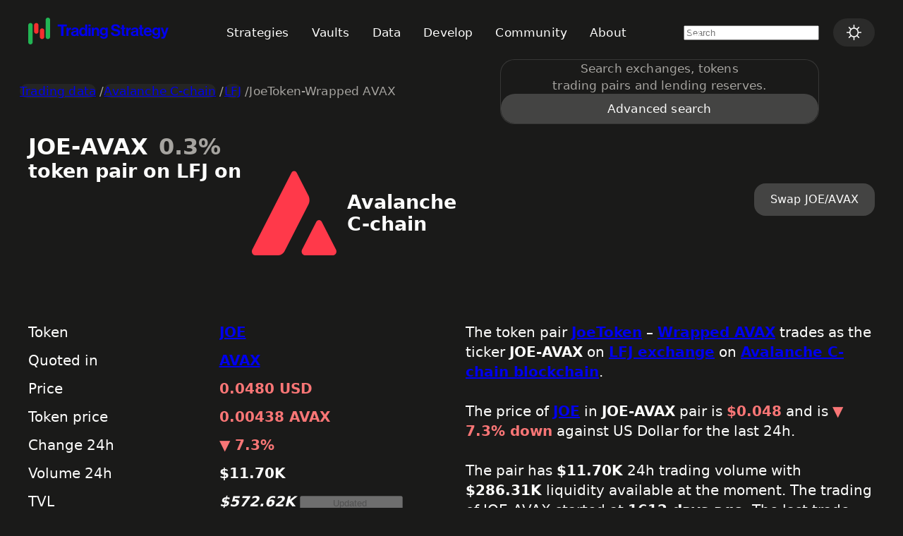

--- FILE ---
content_type: text/html
request_url: https://tradingstrategy.ai/trading-view/avalanche/trader-joe/joe-wavax
body_size: 16779
content:
<!doctype html>
<html lang="en" data-color-mode="dark">
	<head>
<meta name="sentry-trace" content="073491902d26b174a728271a59cc67a7-ea3fbb94afdd0f99-0"/>
<meta name="baggage" content="sentry-environment=production,sentry-release=frontend%40v530,sentry-public_key=5508f8a9dc5f486587d082bd0fbac5b1,sentry-trace_id=073491902d26b174a728271a59cc67a7,sentry-sampled=false,sentry-sample_rand=0.3365041803355988,sentry-sample_rate=0.1"/>
		<meta charset="utf-8" />
		<meta name="viewport" content="width=device-width, initial-scale=1, maximum-scale=1" />
		<!-- Chrome Early Hints trial - https://developer.chrome.com/blog/origin-trials/ -->
		<meta
			http-equiv="origin-trial"
			content="AiZVd1wp+hzmekqLXy5WhOkpNq24UuvYqOcJ7ymO1a5jSrO1H/XMoXhFJ60xv+OSSJb6f2EVav/QgPonbWXgvgAAAABqeyJvcmlnaW4iOiJodHRwczovL3RyYWRpbmdzdHJhdGVneS5haTo0NDMiLCJmZWF0dXJlIjoiRWFybHlIaW50c1ByZWxvYWRGb3JOYXZpZ2F0aW9uIiwiZXhwaXJ5IjoxNjQ1NTc0Mzk5fQ=="
		/>
		<link id="font-stylesheet" rel="conditional-stylesheet" href="/fonts/fonts5.css" />
		<script>
			// Implement optimised font loading strategy as per
			// https://github.com/tradingstrategy-ai/design-system/issues/9
			// Implemented as <body> script to trigger this as early as possible.
			// Note: The font CSS itself has a condition that fonts are not loaded on mobile.
			function early() {
				// Do not load fonts on the first load if the visitor is accessing trading data
				// because this cause performance hit and CLS on the page.
				const isTrading = window.location.pathname.includes('trading-view/');
				const hasFontWarmup = window.localStorage.getItem('fontWarmup') === 'true';

				let loadFonts;

				if (isTrading) {
					loadFonts = hasFontWarmup;
				} else {
					loadFonts = true;
				}

				if (loadFonts) {
					const fontStylesheet = document.getElementById('font-stylesheet');
					if (fontStylesheet) {
						fontStylesheet.setAttribute('rel', 'stylesheet');
					}
				}

				window.localStorage.setItem('fontWarmup', 'true');
			}

			early();
		</script>
		
		<link href="../../../_app/immutable/assets/Tooltip.CJHRpbUc.css" rel="stylesheet">
		<link href="../../../_app/immutable/assets/Section.CNLxWdAM.css" rel="stylesheet">
		<link href="../../../_app/immutable/assets/TextInput.DmvX91Tw.css" rel="stylesheet">
		<link href="../../../_app/immutable/assets/SegmentedControl.CEA6ah7a.css" rel="stylesheet">
		<link href="../../../_app/immutable/assets/Spinner.HWM9tYBy.css" rel="stylesheet">
		<link href="../../../_app/immutable/assets/TradingDataInfoRow.DyCoPDQo.css" rel="stylesheet">
		<link href="../../../_app/immutable/assets/SummaryBox.DBpCfyB6.css" rel="stylesheet">
		<link href="../../../_app/immutable/assets/Profitability.rp5x86dw.css" rel="stylesheet">
		<link href="../../../_app/immutable/assets/SearchHit.QzMVCeMh.css" rel="stylesheet">
		<link href="../../../_app/immutable/assets/0.DJfMWvbQ.css" rel="stylesheet">
		<link href="../../../_app/immutable/assets/Breadcrumbs.Bbx4vY3Z.css" rel="stylesheet">
		<link href="../../../_app/immutable/assets/object.7HSbKKsa.css" rel="stylesheet">
		<link href="../../../_app/immutable/assets/ChartHeader.fyfbSbKW.css" rel="stylesheet">
		<link href="../../../_app/immutable/assets/SeriesLabel.DPxH-FMg.css" rel="stylesheet">
		<link href="../../../_app/immutable/assets/ChartTooltip.DILVogV6.css" rel="stylesheet">
		<link href="../../../_app/immutable/assets/71.udJn-piZ.css" rel="stylesheet"><!--1ng1f08--><link rel="icon" href="/favicon.ico" sizes="any"/> <link rel="icon" type="image/svg+xml" href="data:image/svg+xml,%3csvg%20viewBox='0%200%2060%2060'%20fill='none'%20xmlns='http://www.w3.org/2000/svg'%3e%3crect%20x='15'%20y='59.9999'%20width='10'%20height='48'%20rx='5'%20transform='rotate(180%2015%2059.9999)'%20fill='%2322B554'/%3e%3crect%20x='44'%20width='9.99999'%20height='48'%20rx='5'%20fill='%2322B554'/%3e%3crect%20x='28'%20y='36'%20width='10'%20height='24'%20rx='5'%20transform='rotate(180%2028%2036)'%20fill='%23F62F2F'/%3e%3crect%20x='31'%20y='24'%20width='10'%20height='24'%20rx='5'%20fill='%23F62F2F'/%3e%3c/svg%3e"/> <link rel="alternate" type="application/rss+xml" title="RSS Feed for tradingstrategy.ai" href="/blog/rss.xml"/><!----><!--hmtz7--><meta name="description" content="Price and liquidity for JOE-AVAX on LFJ on Avalanche C-chain"/><!----><title>
		JOE-AVAX (0.3%) token price on LFJ
	</title>
	</head>
	<body>
		<div><!--[--><!--[--><!----><!----> <progress class="loaded svelte-1h2pm40" value="0"></progress><!----> <!--[--><!--[--><!--[!--><!--]--><!--]--> <!----><header class="section  svelte-7a8mnf" style="--SECTION-padding-y: var(--SECTION-spacing-undefined);--SECTION-gap: var(--SECTION-spacing-undefined);--SECTION-max-width: var(--SECTION-max-width-xl)"><!--[--><div class="nav-bar" style="overflow: visible;"><div class="header-bar svelte-1elxaub"><div class="logo svelte-1elxaub"><a href="/" aria-label="Home" class="svelte-1elxaub"><div class="svelte-1l8nvlt"><!----><svg viewBox="0 0 314 60" fill="none" xmlns="http://www.w3.org/2000/svg">
  <path class="bullish" fill="#22B554" d="M10 54.9999C10 57.7614 7.76143 59.9999 5 59.9999C2.23858 59.9999 3.56348e-06 57.7614 3.32207e-06 54.9999L0 16.9999C-2.41411e-07 14.2385 2.23857 11.9999 5 11.9999C7.76142 11.9999 10 14.2385 10 16.9999L10 54.9999Z"/>
  <path class="bullish" fill="#22B554" d="M39 5C39 2.23858 41.2386 4.82822e-07 44 0C46.7614 -4.82822e-07 49 2.23857 49 4.99999L49 43C49 45.7614 46.7614 48 44 48C41.2386 48 39 45.7614 39 43L39 5Z"/>
  <path class="bearish" fill="#F62F2F" d="M23 31C23 33.7614 20.7614 36 18 36C15.2386 36 13 33.7614 13 31L13 17C13 14.2386 15.2386 12 18 12C20.7614 12 23 14.2386 23 17L23 31Z"/>
  <path class="bearish" fill="#F62F2F" d="M26 29C26 26.2386 28.2386 24 31 24C33.7614 24 36 26.2386 36 29L36 43C36 45.7614 33.7614 48 31 48C28.2386 48 26 45.7614 26 43L26 29Z"/>
  <path class="logotype" fill="#0B0B14" d="M65.7511 19.652V15.26H86.4511V19.652H78.7111V41H73.4911V19.652H65.7511ZM90.1597 22.532V25.484H90.2677C90.8437 24.404 91.4797 23.612 92.1757 23.108C92.8717 22.58 93.7477 22.316 94.8037 22.316C95.3077 22.316 95.6917 22.364 95.9557 22.46V26.744H95.8477C94.1917 26.576 92.8597 26.936 91.8517 27.824C90.8437 28.712 90.3397 30.104 90.3397 32V41H85.4437V22.532H90.1597ZM108.445 41C108.205 40.688 108.013 40.004 107.869 38.948H107.797C107.269 39.74 106.597 40.352 105.781 40.784C104.965 41.216 103.825 41.432 102.361 41.432C100.417 41.432 98.8574 40.94 97.6814 39.956C96.5054 38.972 95.9174 37.58 95.9174 35.78C95.9174 33.908 96.5654 32.54 97.8614 31.676C99.1574 30.788 100.981 30.176 103.333 29.84C105.061 29.6 106.237 29.36 106.861 29.12C107.485 28.856 107.797 28.4 107.797 27.752C107.797 27.08 107.533 26.552 107.005 26.168C106.477 25.76 105.709 25.556 104.701 25.556C102.469 25.556 101.281 26.42 101.137 28.148H96.7814C96.8534 26.396 97.5614 24.944 98.9054 23.792C100.249 22.64 102.193 22.064 104.737 22.064C109.921 22.064 112.513 24.332 112.513 28.868V38.264C112.513 39.656 112.729 40.508 113.161 40.82V41H108.445ZM103.549 38.012C104.893 38.012 105.949 37.664 106.717 36.968C107.509 36.272 107.905 35.444 107.905 34.484V31.712C107.377 32.024 106.237 32.384 104.485 32.792C103.093 33.104 102.109 33.464 101.533 33.872C100.957 34.256 100.669 34.856 100.669 35.672C100.669 37.232 101.629 38.012 103.549 38.012ZM121.818 41.54C119.49 41.54 117.606 40.664 116.166 38.912C114.726 37.136 114.006 34.76 114.006 31.784C114.006 28.904 114.738 26.564 116.202 24.764C117.69 22.94 119.586 22.028 121.89 22.028C124.194 22.028 125.934 22.94 127.11 24.764H127.218V15.26H132.114V41H127.398V38.588H127.326C126.126 40.556 124.29 41.54 121.818 41.54ZM122.898 37.436C124.338 37.436 125.43 36.944 126.174 35.96C126.942 34.976 127.326 33.62 127.326 31.892C127.326 27.956 125.898 25.988 123.042 25.988C121.722 25.988 120.714 26.516 120.018 27.572C119.322 28.628 118.974 30.032 118.974 31.784C118.974 33.584 119.31 34.976 119.982 35.96C120.678 36.944 121.65 37.436 122.898 37.436ZM134.577 41V22.532H139.473V41H134.577ZM134.577 19.652V15.26H139.473V19.652H134.577ZM146.695 22.532V25.052H146.803C148.075 23.036 149.899 22.028 152.275 22.028C154.171 22.028 155.707 22.676 156.883 23.972C158.059 25.244 158.647 26.9 158.647 28.94V41H153.751V29.66C153.751 28.652 153.463 27.836 152.887 27.212C152.335 26.588 151.555 26.276 150.547 26.276C149.467 26.276 148.567 26.672 147.847 27.464C147.151 28.256 146.803 29.276 146.803 30.524V41H141.907V22.532H146.695ZM169.081 47.3C166.585 47.3 164.581 46.796 163.069 45.788C161.581 44.78 160.705 43.364 160.441 41.54H165.301C165.781 42.908 167.017 43.592 169.009 43.592C171.745 43.592 173.113 42.308 173.113 39.74V37.724H173.005C171.733 39.164 170.125 39.884 168.181 39.884C165.997 39.884 164.089 39.08 162.457 37.472C160.849 35.864 160.045 33.728 160.045 31.064C160.045 28.328 160.789 26.144 162.277 24.512C163.765 22.856 165.685 22.028 168.037 22.028C170.269 22.028 171.973 22.844 173.149 24.476H173.221V22.532H177.937V39.596C177.937 41.996 177.205 43.868 175.741 45.212C174.253 46.604 172.033 47.3 169.081 47.3ZM169.009 35.96C170.473 35.96 171.565 35.492 172.285 34.556C173.005 33.62 173.365 32.42 173.365 30.956C173.365 29.516 172.981 28.328 172.213 27.392C171.469 26.432 170.389 25.952 168.973 25.952C167.725 25.952 166.717 26.408 165.949 27.32C165.205 28.232 164.833 29.456 164.833 30.992C164.833 32.552 165.205 33.776 165.949 34.664C166.717 35.528 167.737 35.96 169.009 35.96ZM196.065 41.576C192.585 41.576 189.885 40.844 187.965 39.38C186.045 37.892 185.037 35.78 184.941 33.044H190.053C190.221 34.58 190.761 35.684 191.673 36.356C192.609 37.028 194.001 37.364 195.849 37.364C197.313 37.364 198.513 37.1 199.449 36.572C200.385 36.02 200.853 35.18 200.853 34.052C200.853 33.644 200.793 33.284 200.673 32.972C200.577 32.636 200.361 32.348 200.025 32.108C199.689 31.844 199.401 31.64 199.161 31.496C198.921 31.328 198.477 31.16 197.829 30.992C197.181 30.8 196.689 30.668 196.353 30.596C196.017 30.5 195.393 30.344 194.481 30.128C193.377 29.864 192.465 29.636 191.745 29.444C191.049 29.252 190.269 28.952 189.405 28.544C188.565 28.136 187.893 27.692 187.389 27.212C186.909 26.708 186.501 26.06 186.165 25.268C185.829 24.452 185.661 23.528 185.661 22.496C185.661 20.024 186.561 18.128 188.361 16.808C190.185 15.464 192.573 14.792 195.525 14.792C198.453 14.792 200.793 15.488 202.545 16.88C204.297 18.272 205.269 20.252 205.461 22.82H200.457C200.313 21.572 199.785 20.612 198.873 19.94C197.985 19.268 196.857 18.932 195.489 18.932C194.073 18.932 192.945 19.208 192.105 19.76C191.265 20.312 190.845 21.044 190.845 21.956C190.845 22.94 191.253 23.66 192.069 24.116C192.909 24.572 194.373 25.028 196.461 25.484C197.709 25.748 198.729 26 199.521 26.24C200.313 26.456 201.165 26.78 202.077 27.212C203.013 27.62 203.733 28.076 204.237 28.58C204.765 29.084 205.197 29.756 205.533 30.596C205.893 31.412 206.073 32.36 206.073 33.44C206.073 35.984 205.149 37.976 203.301 39.416C201.453 40.856 199.041 41.576 196.065 41.576ZM206.819 25.772V22.532H209.375V16.772H214.163V22.532H217.331V25.772H214.163V35.564C214.163 36.788 214.775 37.4 215.999 37.4L217.439 37.364V40.964C216.695 41.012 215.675 41.036 214.379 41.036C212.963 41.036 211.775 40.7 210.815 40.028C209.855 39.332 209.375 38.192 209.375 36.608V25.772H206.819ZM223.848 22.532V25.484H223.956C224.532 24.404 225.168 23.612 225.864 23.108C226.56 22.58 227.436 22.316 228.492 22.316C228.996 22.316 229.38 22.364 229.644 22.46V26.744H229.536C227.88 26.576 226.548 26.936 225.54 27.824C224.532 28.712 224.028 30.104 224.028 32V41H219.132V22.532H223.848ZM242.133 41C241.893 40.688 241.701 40.004 241.557 38.948H241.485C240.957 39.74 240.285 40.352 239.469 40.784C238.653 41.216 237.513 41.432 236.049 41.432C234.105 41.432 232.545 40.94 231.369 39.956C230.193 38.972 229.605 37.58 229.605 35.78C229.605 33.908 230.253 32.54 231.549 31.676C232.845 30.788 234.669 30.176 237.021 29.84C238.749 29.6 239.925 29.36 240.549 29.12C241.173 28.856 241.485 28.4 241.485 27.752C241.485 27.08 241.221 26.552 240.693 26.168C240.165 25.76 239.397 25.556 238.389 25.556C236.157 25.556 234.969 26.42 234.825 28.148H230.469C230.541 26.396 231.249 24.944 232.593 23.792C233.937 22.64 235.881 22.064 238.425 22.064C243.609 22.064 246.201 24.332 246.201 28.868V38.264C246.201 39.656 246.417 40.508 246.849 40.82V41H242.133ZM237.237 38.012C238.581 38.012 239.637 37.664 240.405 36.968C241.197 36.272 241.593 35.444 241.593 34.484V31.712C241.065 32.024 239.925 32.384 238.173 32.792C236.781 33.104 235.797 33.464 235.221 33.872C234.645 34.256 234.357 34.856 234.357 35.672C234.357 37.232 235.317 38.012 237.237 38.012ZM247.162 25.772V22.532H249.718V16.772H254.506V22.532H257.674V25.772H254.506V35.564C254.506 36.788 255.118 37.4 256.342 37.4L257.782 37.364V40.964C257.038 41.012 256.018 41.036 254.722 41.036C253.306 41.036 252.118 40.7 251.158 40.028C250.198 39.332 249.718 38.192 249.718 36.608V25.772H247.162ZM267.976 41.54C265 41.54 262.66 40.628 260.956 38.804C259.252 36.956 258.4 34.604 258.4 31.748C258.4 28.988 259.252 26.684 260.956 24.836C262.66 22.964 264.844 22.028 267.508 22.028C270.412 22.028 272.656 23.036 274.24 25.052C275.824 27.068 276.616 29.768 276.616 33.152H263.224C263.416 34.616 263.908 35.756 264.7 36.572C265.492 37.364 266.572 37.76 267.94 37.76C269.74 37.76 270.928 37.004 271.504 35.492H276.328C275.968 37.22 275.056 38.66 273.592 39.812C272.128 40.964 270.256 41.54 267.976 41.54ZM267.58 25.808C265.204 25.808 263.776 27.128 263.296 29.768H271.504C271.432 28.592 271.036 27.644 270.316 26.924C269.596 26.18 268.684 25.808 267.58 25.808ZM286.298 47.3C283.802 47.3 281.798 46.796 280.286 45.788C278.798 44.78 277.922 43.364 277.658 41.54H282.518C282.998 42.908 284.234 43.592 286.226 43.592C288.962 43.592 290.33 42.308 290.33 39.74V37.724H290.222C288.95 39.164 287.342 39.884 285.398 39.884C283.214 39.884 281.306 39.08 279.674 37.472C278.066 35.864 277.262 33.728 277.262 31.064C277.262 28.328 278.006 26.144 279.494 24.512C280.982 22.856 282.902 22.028 285.254 22.028C287.486 22.028 289.19 22.844 290.366 24.476H290.438V22.532H295.154V39.596C295.154 41.996 294.422 43.868 292.958 45.212C291.47 46.604 289.25 47.3 286.298 47.3ZM286.226 35.96C287.69 35.96 288.782 35.492 289.502 34.556C290.222 33.62 290.582 32.42 290.582 30.956C290.582 29.516 290.198 28.328 289.43 27.392C288.686 26.432 287.606 25.952 286.19 25.952C284.942 25.952 283.934 26.408 283.166 27.32C282.422 28.232 282.05 29.456 282.05 30.992C282.05 32.552 282.422 33.776 283.166 34.664C283.934 35.528 284.954 35.96 286.226 35.96ZM297.982 47.048V43.196H299.71C301.534 43.196 302.446 42.356 302.446 40.676C302.446 39.86 301.978 38.192 301.042 35.672L296.074 22.532H301.222L303.958 30.848L305.146 34.88H305.218C305.554 33.32 305.914 31.976 306.298 30.848L308.89 22.532H313.822L307.378 41.468C306.658 43.58 305.842 45.032 304.93 45.824C304.042 46.64 302.686 47.048 300.862 47.048H297.982Z"/>
</svg>
<!----></div><!----></a></div> <nav class="desktop-only svelte-1elxaub"><menu class="dir--horizontal align--center svelte-15gydnd"><!--[--><!--[--><li class="menu-item svelte-jk5zws"><a href="/strategies" class="svelte-jk5zws"><!--[-->Strategies<!--]--></a></li><!----> <li class="menu-item svelte-jk5zws"><a href="/trading-view/vaults" class="svelte-jk5zws"><!--[-->Vaults<!--]--></a></li><!----> <li class="menu-item svelte-jk5zws"><a href="/trading-view" class="svelte-jk5zws"><!--[-->Data<!--]--></a></li><!----> <li class="menu-item svelte-jk5zws"><a href="https://tradingstrategy.ai/docs/index.html" rel="external" class="svelte-jk5zws"><!--[-->Develop<!--]--></a></li><!----> <li class="menu-item svelte-jk5zws"><a href="/community" class="svelte-jk5zws"><!--[-->Community<!--]--></a></li><!----> <li class="menu-item svelte-jk5zws"><a href="/about" class="svelte-jk5zws"><!--[-->About<!--]--></a></li><!----><!--]--><!--]--></menu><!----></nav> <div class="search svelte-1elxaub"><!--[--><!--[--><div class="search svelte-3dndx9" data-testid="nav-search"><label class="mobile-only svelte-3dndx9" for="search-input-mobile" aria-label="search-mobile"><svg class="icon search" width="1em" height="1em" style="font-size: var(--icon-size, 1em); color: var(--icon-color, currentcolor);" viewBox="0 0 24 24" fill="none" xmlns="http://www.w3.org/2000/svg"><path d="M16.1272 16.1267L23 23.0004M1.70597 13.3272C2.62522 15.4902 4.36608 17.1995 6.54557 18.079C8.72506 18.9584 11.1647 18.9361 13.3277 18.0168C15.4907 17.0976 17.1999 15.3567 18.0794 13.1772C18.9588 10.9977 18.9365 8.55812 18.0172 6.39511C17.098 4.2321 15.3571 2.52286 13.1776 1.64339C10.9981 0.763927 8.55855 0.786282 6.39554 1.70554C4.23253 2.6248 2.52329 4.36565 1.64382 6.54515C0.764354 8.72464 0.786709 11.1642 1.70597 13.3272Z" stroke="currentColor" stroke-width="2" stroke-linecap="round" stroke-linejoin="round"></path></svg><!----></label> <form class="desktop-only svelte-3dndx9" action="/search" role="search"><span class="text-input size-md type-search svelte-d9edf1"><input value="" type="search" aria-label="search-desktop" name="q" placeholder="Search" autocomplete="off" autocapitalize="none" spellcheck="false" class="svelte-d9edf1"/> <!--[--><svg class="icon search" width="1em" height="1em" style="font-size: var(--icon-size, 1em); color: var(--icon-color, currentcolor);" viewBox="0 0 24 24" fill="none" xmlns="http://www.w3.org/2000/svg"><path d="M16.1272 16.1267L23 23.0004M1.70597 13.3272C2.62522 15.4902 4.36608 17.1995 6.54557 18.079C8.72506 18.9584 11.1647 18.9361 13.3277 18.0168C15.4907 17.0976 17.1999 15.3567 18.0794 13.1772C18.9588 10.9977 18.9365 8.55812 18.0172 6.39511C17.098 4.2321 15.3571 2.52286 13.1776 1.64339C10.9981 0.763927 8.55855 0.786282 6.39554 1.70554C4.23253 2.6248 2.52329 4.36565 1.64382 6.54515C0.764354 8.72464 0.786709 11.1642 1.70597 13.3272Z" stroke="currentColor" stroke-width="2" stroke-linecap="round" stroke-linejoin="round"></path></svg><!----> <!--[!--><!--]--><!--]--></span><!----></form> <div class="dialog svelte-3dndx9"><div class="inner svelte-3dndx9"><form class="mobile-only svelte-3dndx9" action="/search" role="search"><span class="text-input size-lg type-search svelte-d9edf1"><input value="" type="search" id="search-input-mobile" name="q" placeholder="Search" autocomplete="off" autocapitalize="none" spellcheck="false" class="svelte-d9edf1"/> <!--[--><svg class="icon search" width="1em" height="1em" style="font-size: var(--icon-size, 1em); color: var(--icon-color, currentcolor);" viewBox="0 0 24 24" fill="none" xmlns="http://www.w3.org/2000/svg"><path d="M16.1272 16.1267L23 23.0004M1.70597 13.3272C2.62522 15.4902 4.36608 17.1995 6.54557 18.079C8.72506 18.9584 11.1647 18.9361 13.3277 18.0168C15.4907 17.0976 17.1999 15.3567 18.0794 13.1772C18.9588 10.9977 18.9365 8.55812 18.0172 6.39511C17.098 4.2321 15.3571 2.52286 13.1776 1.64339C10.9981 0.763927 8.55855 0.786282 6.39554 1.70554C4.23253 2.6248 2.52329 4.36565 1.64382 6.54515C0.764354 8.72464 0.786709 11.1642 1.70597 13.3272Z" stroke="currentColor" stroke-width="2" stroke-linecap="round" stroke-linejoin="round"></path></svg><!----> <!--[!--><!--]--><!--]--></span><!----></form> <div class="results svelte-3dndx9"><!--[!--><!--[!--><!--[!--><div class="prompt svelte-3dndx9">Search exchanges, tokens<br/> trading pairs and lending reserves.</div><!--]--><!--]--><!--]--> <div class="spinner svelte-3dndx9"><svg viewBox="0 0 32 32" height="60" width="60" class="spinner svelte-f4erjd" xmlns="http://www.w3.org/2000/svg"><circle cx="16" cy="16" r="10" fill="none" stroke="var(--c-text-extra-light)" stroke-width="2.5" stroke-dasharray="40" stroke-linecap="round" class="svelte-f4erjd"></circle></svg><!----></div></div> <div class="ctas svelte-3dndx9"><!--[!--><!--]--> <!----><a href="/search?q=" class="button primary sm  svelte-18sv61c" tabindex="0" role="link" data-css-props="true"><!--[--><span class="svelte-18sv61c"><!--[-->Advanced search<!--]--></span><!--]--> <!--[--><!--]--><!----></a><!----><!----></div></div></div></div><!--]--><!--]--></div> <div class="desktop-only svelte-1elxaub"><!----><button class="button tertiary sm  svelte-18sv61c" title="Select color mode" role="button" data-css-props="true"><!--[!--><!--]--> <!--[--><svg class="icon sun" width="1em" height="1em" style="font-size: var(--icon-size, 1em); color: var(--icon-color, currentcolor);" viewBox="0 0 24 24" fill="none" xmlns="http://www.w3.org/2000/svg" slot="icon"><path d="M12 5.325V0.875M12 5.325C13.7703 5.325 15.4682 6.02823 16.72 7.28003M12 5.325C10.2297 5.325 8.53184 6.02823 7.28003 7.28003M7.28003 7.28003L4.13339 4.13339M7.28003 7.28003C6.02823 8.53184 5.325 10.2297 5.325 12M5.325 12H0.875M5.325 12C5.325 13.7703 6.02823 15.4682 7.28003 16.72M7.28003 16.72L4.13339 19.8666M7.28003 16.72C8.53184 17.9718 10.2297 18.675 12 18.675M12 18.675V23.125M12 18.675C13.7703 18.675 15.4682 17.9718 16.72 16.72M16.72 16.72L19.8666 19.8666M16.72 16.72C17.9718 15.4682 18.675 13.7703 18.675 12M18.675 12H23.125M18.675 12C18.675 10.2297 17.9718 8.53184 16.72 7.28003M16.72 7.28003L19.8666 4.13339" stroke="currentColor" stroke-width="1.75" stroke-linecap="round" stroke-linejoin="round"></path></svg><!--]--><!----></button><!----><!----> <div class="color-mode-picker svelte-1r9juzf"><dialog class="compact svelte-jby388" data-css-props=""><!--[--><header class="svelte-jby388"><h5 class="svelte-jby388"><!--[-->Color Mode<!--]--></h5> <button aria-label="Close dialog" class="svelte-jby388"><svg class="icon cancel" width="1em" height="1em" style="font-size: var(--icon-size, 1em); color: var(--icon-color, currentcolor);" viewBox="0 0 24 24" fill="none" xmlns="http://www.w3.org/2000/svg"><path d="M1 23L23 1M23 23L1 1" stroke="currentColor" stroke-width="2" stroke-linecap="round" stroke-linejoin="round"></path></svg><!----></button></header><!--]--> <!--[--><menu class="svelte-1r9juzf"><!--[--><li class="system svelte-1r9juzf"><button class="svelte-1r9juzf">Use system setting</button></li><li class="light svelte-1r9juzf"><button class="svelte-1r9juzf">Light mode</button></li><li class="dark svelte-1r9juzf active"><button class="svelte-1r9juzf">Dark mode</button></li><!--]--></menu><!--]--> <!--[--><!--]--></dialog><!----></div><!----></div> <button class="show-nav-panel mobile-only svelte-1elxaub" aria-label="Show navigation panel"><svg class="icon menu" width="1em" height="1em" style="font-size: var(--icon-size, 1em); color: var(--icon-color, currentcolor);" viewBox="0 0 24 24" fill="none" xmlns="http://www.w3.org/2000/svg"><path d="M2.25 18H21.75M2.25 12H21.75M2.25 6H21.75" stroke="currentColor" stroke-width="2" stroke-linecap="round" stroke-linejoin="round"></path></svg><!----></button></div> <div class="nav-panel mobile-only svelte-1elxaub"><nav class="svelte-f8tde3"><header class="svelte-f8tde3"><a href="/" aria-label="Home"><div class="svelte-1l8nvlt"><!----><svg viewBox="0 0 314 60" fill="none" xmlns="http://www.w3.org/2000/svg">
  <path class="bullish" fill="#22B554" d="M10 54.9999C10 57.7614 7.76143 59.9999 5 59.9999C2.23858 59.9999 3.56348e-06 57.7614 3.32207e-06 54.9999L0 16.9999C-2.41411e-07 14.2385 2.23857 11.9999 5 11.9999C7.76142 11.9999 10 14.2385 10 16.9999L10 54.9999Z"/>
  <path class="bullish" fill="#22B554" d="M39 5C39 2.23858 41.2386 4.82822e-07 44 0C46.7614 -4.82822e-07 49 2.23857 49 4.99999L49 43C49 45.7614 46.7614 48 44 48C41.2386 48 39 45.7614 39 43L39 5Z"/>
  <path class="bearish" fill="#F62F2F" d="M23 31C23 33.7614 20.7614 36 18 36C15.2386 36 13 33.7614 13 31L13 17C13 14.2386 15.2386 12 18 12C20.7614 12 23 14.2386 23 17L23 31Z"/>
  <path class="bearish" fill="#F62F2F" d="M26 29C26 26.2386 28.2386 24 31 24C33.7614 24 36 26.2386 36 29L36 43C36 45.7614 33.7614 48 31 48C28.2386 48 26 45.7614 26 43L26 29Z"/>
  <path class="logotype" fill="#0B0B14" d="M65.7511 19.652V15.26H86.4511V19.652H78.7111V41H73.4911V19.652H65.7511ZM90.1597 22.532V25.484H90.2677C90.8437 24.404 91.4797 23.612 92.1757 23.108C92.8717 22.58 93.7477 22.316 94.8037 22.316C95.3077 22.316 95.6917 22.364 95.9557 22.46V26.744H95.8477C94.1917 26.576 92.8597 26.936 91.8517 27.824C90.8437 28.712 90.3397 30.104 90.3397 32V41H85.4437V22.532H90.1597ZM108.445 41C108.205 40.688 108.013 40.004 107.869 38.948H107.797C107.269 39.74 106.597 40.352 105.781 40.784C104.965 41.216 103.825 41.432 102.361 41.432C100.417 41.432 98.8574 40.94 97.6814 39.956C96.5054 38.972 95.9174 37.58 95.9174 35.78C95.9174 33.908 96.5654 32.54 97.8614 31.676C99.1574 30.788 100.981 30.176 103.333 29.84C105.061 29.6 106.237 29.36 106.861 29.12C107.485 28.856 107.797 28.4 107.797 27.752C107.797 27.08 107.533 26.552 107.005 26.168C106.477 25.76 105.709 25.556 104.701 25.556C102.469 25.556 101.281 26.42 101.137 28.148H96.7814C96.8534 26.396 97.5614 24.944 98.9054 23.792C100.249 22.64 102.193 22.064 104.737 22.064C109.921 22.064 112.513 24.332 112.513 28.868V38.264C112.513 39.656 112.729 40.508 113.161 40.82V41H108.445ZM103.549 38.012C104.893 38.012 105.949 37.664 106.717 36.968C107.509 36.272 107.905 35.444 107.905 34.484V31.712C107.377 32.024 106.237 32.384 104.485 32.792C103.093 33.104 102.109 33.464 101.533 33.872C100.957 34.256 100.669 34.856 100.669 35.672C100.669 37.232 101.629 38.012 103.549 38.012ZM121.818 41.54C119.49 41.54 117.606 40.664 116.166 38.912C114.726 37.136 114.006 34.76 114.006 31.784C114.006 28.904 114.738 26.564 116.202 24.764C117.69 22.94 119.586 22.028 121.89 22.028C124.194 22.028 125.934 22.94 127.11 24.764H127.218V15.26H132.114V41H127.398V38.588H127.326C126.126 40.556 124.29 41.54 121.818 41.54ZM122.898 37.436C124.338 37.436 125.43 36.944 126.174 35.96C126.942 34.976 127.326 33.62 127.326 31.892C127.326 27.956 125.898 25.988 123.042 25.988C121.722 25.988 120.714 26.516 120.018 27.572C119.322 28.628 118.974 30.032 118.974 31.784C118.974 33.584 119.31 34.976 119.982 35.96C120.678 36.944 121.65 37.436 122.898 37.436ZM134.577 41V22.532H139.473V41H134.577ZM134.577 19.652V15.26H139.473V19.652H134.577ZM146.695 22.532V25.052H146.803C148.075 23.036 149.899 22.028 152.275 22.028C154.171 22.028 155.707 22.676 156.883 23.972C158.059 25.244 158.647 26.9 158.647 28.94V41H153.751V29.66C153.751 28.652 153.463 27.836 152.887 27.212C152.335 26.588 151.555 26.276 150.547 26.276C149.467 26.276 148.567 26.672 147.847 27.464C147.151 28.256 146.803 29.276 146.803 30.524V41H141.907V22.532H146.695ZM169.081 47.3C166.585 47.3 164.581 46.796 163.069 45.788C161.581 44.78 160.705 43.364 160.441 41.54H165.301C165.781 42.908 167.017 43.592 169.009 43.592C171.745 43.592 173.113 42.308 173.113 39.74V37.724H173.005C171.733 39.164 170.125 39.884 168.181 39.884C165.997 39.884 164.089 39.08 162.457 37.472C160.849 35.864 160.045 33.728 160.045 31.064C160.045 28.328 160.789 26.144 162.277 24.512C163.765 22.856 165.685 22.028 168.037 22.028C170.269 22.028 171.973 22.844 173.149 24.476H173.221V22.532H177.937V39.596C177.937 41.996 177.205 43.868 175.741 45.212C174.253 46.604 172.033 47.3 169.081 47.3ZM169.009 35.96C170.473 35.96 171.565 35.492 172.285 34.556C173.005 33.62 173.365 32.42 173.365 30.956C173.365 29.516 172.981 28.328 172.213 27.392C171.469 26.432 170.389 25.952 168.973 25.952C167.725 25.952 166.717 26.408 165.949 27.32C165.205 28.232 164.833 29.456 164.833 30.992C164.833 32.552 165.205 33.776 165.949 34.664C166.717 35.528 167.737 35.96 169.009 35.96ZM196.065 41.576C192.585 41.576 189.885 40.844 187.965 39.38C186.045 37.892 185.037 35.78 184.941 33.044H190.053C190.221 34.58 190.761 35.684 191.673 36.356C192.609 37.028 194.001 37.364 195.849 37.364C197.313 37.364 198.513 37.1 199.449 36.572C200.385 36.02 200.853 35.18 200.853 34.052C200.853 33.644 200.793 33.284 200.673 32.972C200.577 32.636 200.361 32.348 200.025 32.108C199.689 31.844 199.401 31.64 199.161 31.496C198.921 31.328 198.477 31.16 197.829 30.992C197.181 30.8 196.689 30.668 196.353 30.596C196.017 30.5 195.393 30.344 194.481 30.128C193.377 29.864 192.465 29.636 191.745 29.444C191.049 29.252 190.269 28.952 189.405 28.544C188.565 28.136 187.893 27.692 187.389 27.212C186.909 26.708 186.501 26.06 186.165 25.268C185.829 24.452 185.661 23.528 185.661 22.496C185.661 20.024 186.561 18.128 188.361 16.808C190.185 15.464 192.573 14.792 195.525 14.792C198.453 14.792 200.793 15.488 202.545 16.88C204.297 18.272 205.269 20.252 205.461 22.82H200.457C200.313 21.572 199.785 20.612 198.873 19.94C197.985 19.268 196.857 18.932 195.489 18.932C194.073 18.932 192.945 19.208 192.105 19.76C191.265 20.312 190.845 21.044 190.845 21.956C190.845 22.94 191.253 23.66 192.069 24.116C192.909 24.572 194.373 25.028 196.461 25.484C197.709 25.748 198.729 26 199.521 26.24C200.313 26.456 201.165 26.78 202.077 27.212C203.013 27.62 203.733 28.076 204.237 28.58C204.765 29.084 205.197 29.756 205.533 30.596C205.893 31.412 206.073 32.36 206.073 33.44C206.073 35.984 205.149 37.976 203.301 39.416C201.453 40.856 199.041 41.576 196.065 41.576ZM206.819 25.772V22.532H209.375V16.772H214.163V22.532H217.331V25.772H214.163V35.564C214.163 36.788 214.775 37.4 215.999 37.4L217.439 37.364V40.964C216.695 41.012 215.675 41.036 214.379 41.036C212.963 41.036 211.775 40.7 210.815 40.028C209.855 39.332 209.375 38.192 209.375 36.608V25.772H206.819ZM223.848 22.532V25.484H223.956C224.532 24.404 225.168 23.612 225.864 23.108C226.56 22.58 227.436 22.316 228.492 22.316C228.996 22.316 229.38 22.364 229.644 22.46V26.744H229.536C227.88 26.576 226.548 26.936 225.54 27.824C224.532 28.712 224.028 30.104 224.028 32V41H219.132V22.532H223.848ZM242.133 41C241.893 40.688 241.701 40.004 241.557 38.948H241.485C240.957 39.74 240.285 40.352 239.469 40.784C238.653 41.216 237.513 41.432 236.049 41.432C234.105 41.432 232.545 40.94 231.369 39.956C230.193 38.972 229.605 37.58 229.605 35.78C229.605 33.908 230.253 32.54 231.549 31.676C232.845 30.788 234.669 30.176 237.021 29.84C238.749 29.6 239.925 29.36 240.549 29.12C241.173 28.856 241.485 28.4 241.485 27.752C241.485 27.08 241.221 26.552 240.693 26.168C240.165 25.76 239.397 25.556 238.389 25.556C236.157 25.556 234.969 26.42 234.825 28.148H230.469C230.541 26.396 231.249 24.944 232.593 23.792C233.937 22.64 235.881 22.064 238.425 22.064C243.609 22.064 246.201 24.332 246.201 28.868V38.264C246.201 39.656 246.417 40.508 246.849 40.82V41H242.133ZM237.237 38.012C238.581 38.012 239.637 37.664 240.405 36.968C241.197 36.272 241.593 35.444 241.593 34.484V31.712C241.065 32.024 239.925 32.384 238.173 32.792C236.781 33.104 235.797 33.464 235.221 33.872C234.645 34.256 234.357 34.856 234.357 35.672C234.357 37.232 235.317 38.012 237.237 38.012ZM247.162 25.772V22.532H249.718V16.772H254.506V22.532H257.674V25.772H254.506V35.564C254.506 36.788 255.118 37.4 256.342 37.4L257.782 37.364V40.964C257.038 41.012 256.018 41.036 254.722 41.036C253.306 41.036 252.118 40.7 251.158 40.028C250.198 39.332 249.718 38.192 249.718 36.608V25.772H247.162ZM267.976 41.54C265 41.54 262.66 40.628 260.956 38.804C259.252 36.956 258.4 34.604 258.4 31.748C258.4 28.988 259.252 26.684 260.956 24.836C262.66 22.964 264.844 22.028 267.508 22.028C270.412 22.028 272.656 23.036 274.24 25.052C275.824 27.068 276.616 29.768 276.616 33.152H263.224C263.416 34.616 263.908 35.756 264.7 36.572C265.492 37.364 266.572 37.76 267.94 37.76C269.74 37.76 270.928 37.004 271.504 35.492H276.328C275.968 37.22 275.056 38.66 273.592 39.812C272.128 40.964 270.256 41.54 267.976 41.54ZM267.58 25.808C265.204 25.808 263.776 27.128 263.296 29.768H271.504C271.432 28.592 271.036 27.644 270.316 26.924C269.596 26.18 268.684 25.808 267.58 25.808ZM286.298 47.3C283.802 47.3 281.798 46.796 280.286 45.788C278.798 44.78 277.922 43.364 277.658 41.54H282.518C282.998 42.908 284.234 43.592 286.226 43.592C288.962 43.592 290.33 42.308 290.33 39.74V37.724H290.222C288.95 39.164 287.342 39.884 285.398 39.884C283.214 39.884 281.306 39.08 279.674 37.472C278.066 35.864 277.262 33.728 277.262 31.064C277.262 28.328 278.006 26.144 279.494 24.512C280.982 22.856 282.902 22.028 285.254 22.028C287.486 22.028 289.19 22.844 290.366 24.476H290.438V22.532H295.154V39.596C295.154 41.996 294.422 43.868 292.958 45.212C291.47 46.604 289.25 47.3 286.298 47.3ZM286.226 35.96C287.69 35.96 288.782 35.492 289.502 34.556C290.222 33.62 290.582 32.42 290.582 30.956C290.582 29.516 290.198 28.328 289.43 27.392C288.686 26.432 287.606 25.952 286.19 25.952C284.942 25.952 283.934 26.408 283.166 27.32C282.422 28.232 282.05 29.456 282.05 30.992C282.05 32.552 282.422 33.776 283.166 34.664C283.934 35.528 284.954 35.96 286.226 35.96ZM297.982 47.048V43.196H299.71C301.534 43.196 302.446 42.356 302.446 40.676C302.446 39.86 301.978 38.192 301.042 35.672L296.074 22.532H301.222L303.958 30.848L305.146 34.88H305.218C305.554 33.32 305.914 31.976 306.298 30.848L308.89 22.532H313.822L307.378 41.468C306.658 43.58 305.842 45.032 304.93 45.824C304.042 46.64 302.686 47.048 300.862 47.048H297.982Z"/>
</svg>
<!----></div><!----></a> <button aria-label="Close navigation panel" class="svelte-f8tde3"><svg class="icon cancel" width="1em" height="1em" style="font-size: var(--icon-size, 1em); color: var(--icon-color, currentcolor);" viewBox="0 0 24 24" fill="none" xmlns="http://www.w3.org/2000/svg"><path d="M1 23L23 1M23 23L1 1" stroke="currentColor" stroke-width="2" stroke-linecap="round" stroke-linejoin="round"></path></svg><!----></button></header> <menu class="dir--vertical align--center svelte-15gydnd"><!--[--><!--[--><!--[--><li class="menu-item svelte-jk5zws"><a href="/strategies" class="svelte-jk5zws"><!--[-->Strategies<!--]--></a></li><!----> <li class="menu-item svelte-jk5zws"><a href="/trading-view/vaults" class="svelte-jk5zws"><!--[-->Vaults<!--]--></a></li><!----> <li class="menu-item svelte-jk5zws"><a href="/trading-view" class="svelte-jk5zws"><!--[-->Data<!--]--></a></li><!----> <li class="menu-item svelte-jk5zws"><a href="https://tradingstrategy.ai/docs/index.html" rel="external" class="svelte-jk5zws"><!--[-->Develop<!--]--></a></li><!----> <li class="menu-item svelte-jk5zws"><a href="/community" class="svelte-jk5zws"><!--[-->Community<!--]--></a></li><!----> <li class="menu-item svelte-jk5zws"><a href="/about" class="svelte-jk5zws"><!--[-->About<!--]--></a></li><!----><!--]--><!--]--><!--]--></menu><!----> <div class="color-mode-picker svelte-f8tde3"><!----><button class="button tertiary sm  svelte-18sv61c" role="button" data-css-props="true"><!--[--><span class="svelte-18sv61c"><!--[-->Select color mode<!--]--></span><!--]--> <!--[--><svg class="icon sun" width="1em" height="1em" style="font-size: var(--icon-size, 1em); color: var(--icon-color, currentcolor);" viewBox="0 0 24 24" fill="none" xmlns="http://www.w3.org/2000/svg" slot="icon"><path d="M12 5.325V0.875M12 5.325C13.7703 5.325 15.4682 6.02823 16.72 7.28003M12 5.325C10.2297 5.325 8.53184 6.02823 7.28003 7.28003M7.28003 7.28003L4.13339 4.13339M7.28003 7.28003C6.02823 8.53184 5.325 10.2297 5.325 12M5.325 12H0.875M5.325 12C5.325 13.7703 6.02823 15.4682 7.28003 16.72M7.28003 16.72L4.13339 19.8666M7.28003 16.72C8.53184 17.9718 10.2297 18.675 12 18.675M12 18.675V23.125M12 18.675C13.7703 18.675 15.4682 17.9718 16.72 16.72M16.72 16.72L19.8666 19.8666M16.72 16.72C17.9718 15.4682 18.675 13.7703 18.675 12M18.675 12H23.125M18.675 12C18.675 10.2297 17.9718 8.53184 16.72 7.28003M16.72 7.28003L19.8666 4.13339" stroke="currentColor" stroke-width="1.75" stroke-linecap="round" stroke-linejoin="round"></path></svg><!--]--><!----></button><!----><!----> <div class="color-mode-picker svelte-1r9juzf"><dialog class="compact svelte-jby388" data-css-props=""><!--[--><header class="svelte-jby388"><h5 class="svelte-jby388"><!--[-->Color Mode<!--]--></h5> <button aria-label="Close dialog" class="svelte-jby388"><svg class="icon cancel" width="1em" height="1em" style="font-size: var(--icon-size, 1em); color: var(--icon-color, currentcolor);" viewBox="0 0 24 24" fill="none" xmlns="http://www.w3.org/2000/svg"><path d="M1 23L23 1M23 23L1 1" stroke="currentColor" stroke-width="2" stroke-linecap="round" stroke-linejoin="round"></path></svg><!----></button></header><!--]--> <!--[--><menu class="svelte-1r9juzf"><!--[--><li class="system svelte-1r9juzf"><button class="svelte-1r9juzf">Use system setting</button></li><li class="light svelte-1r9juzf"><button class="svelte-1r9juzf">Light mode</button></li><li class="dark svelte-1r9juzf active"><button class="svelte-1r9juzf">Dark mode</button></li><!--]--></menu><!--]--> <!--[--><!--]--></dialog><!----></div><!----></div> <footer class="svelte-jz8lnl"><div class="social-links svelte-jz8lnl small"><div class="link-group svelte-jz8lnl"><a href="https://github.com/tradingstrategy-ai" title="GitHub" target="_blank" rel="noreferrer" class="svelte-jz8lnl"><svg class="icon github" width="1em" height="1em" style="font-size: var(--icon-size, 1em); color: var(--icon-color, currentcolor);" viewBox="0 0 24 24" fill="none" xmlns="http://www.w3.org/2000/svg"><path fill-rule="evenodd" clip-rule="evenodd" d="M11.9989 1.90735e-06C5.37328 1.90735e-06 0 5.5085 0 12.3041C0 17.7401 3.43804 22.3513 8.20651 23.9782C8.8069 24.0915 9.02569 23.7116 9.02569 23.3853C9.02569 23.093 9.01538 22.3195 9.00949 21.2931C5.67163 22.0363 4.96738 19.6434 4.96738 19.6434C4.4215 18.2219 3.63474 17.8435 3.63474 17.8435C2.5452 17.0807 3.71725 17.0958 3.71725 17.0958C4.9217 17.1826 5.55524 18.364 5.55524 18.364C6.62562 20.2439 8.36417 19.7009 9.0478 19.3859C9.15682 18.5913 9.46696 18.049 9.80951 17.7416C7.14497 17.4311 4.34342 16.3752 4.34342 11.6605C4.34342 10.3176 4.8112 9.2186 5.57882 8.35906C5.45505 8.04787 5.04325 6.79631 5.69668 5.1029C5.69668 5.1029 6.7037 4.77208 8.99622 6.36428C9.95316 6.09085 10.9801 5.95489 12.0004 5.9496C13.0199 5.95489 14.0461 6.09085 15.0045 6.36428C17.2956 4.77208 18.3011 5.1029 18.3011 5.1029C18.956 6.79631 18.5442 8.04787 18.4212 8.35906C19.1903 9.2186 19.6544 10.3176 19.6544 11.6605C19.6544 16.3873 16.8484 17.4274 14.1758 17.7318C14.606 18.1117 14.9898 18.8625 14.9898 20.0098C14.9898 21.6548 14.975 22.9819 14.975 23.3853C14.975 23.7146 15.1916 24.0975 15.8001 23.9774C20.5649 22.3467 24 17.7385 24 12.3041C24 5.5085 18.6267 1.90735e-06 11.9989 1.90735e-06Z" fill="currentColor"></path></svg><!----></a> <a href="https://discord.gg/5M88m9nM8H" title="Discord" target="_blank" rel="noreferrer" class="svelte-jz8lnl"><svg class="icon discord" width="1em" height="1em" style="font-size: var(--icon-size, 1em); color: var(--icon-color, currentcolor);" viewBox="0 0 24 24" fill="none" xmlns="http://www.w3.org/2000/svg"><path d="M20.317 3.88177C18.7873 3.17989 17.147 2.66277 15.4319 2.3666C15.4007 2.36088 15.3695 2.37517 15.3534 2.40374C15.1424 2.77895 14.9087 3.26845 14.7451 3.6532C12.9004 3.37703 11.0652 3.37703 9.25832 3.6532C9.09465 3.2599 8.85248 2.77895 8.64057 2.40374C8.62449 2.37612 8.59328 2.36184 8.56205 2.3666C6.84791 2.66183 5.20756 3.17894 3.67693 3.88177C3.66368 3.88748 3.65233 3.89701 3.64479 3.90939C0.533392 8.55775 -0.31895 13.0919 0.0991801 17.5697C0.101072 17.5917 0.11337 17.6126 0.130398 17.6259C2.18321 19.1335 4.17171 20.0487 6.12328 20.6553C6.15451 20.6648 6.18761 20.6534 6.20748 20.6277C6.66913 19.9973 7.08064 19.3325 7.43348 18.6335C7.4543 18.5926 7.43442 18.544 7.39186 18.5278C6.73913 18.2802 6.1176 17.9783 5.51973 17.6355C5.47244 17.6078 5.46865 17.5402 5.51216 17.5078C5.63797 17.4135 5.76382 17.3154 5.88396 17.2164C5.90569 17.1983 5.93598 17.1945 5.96153 17.2059C9.88928 18.9992 14.1415 18.9992 18.023 17.2059C18.0485 17.1936 18.0788 17.1974 18.1015 17.2155C18.2216 17.3145 18.3475 17.4135 18.4742 17.5078C18.5177 17.5402 18.5149 17.6078 18.4676 17.6355C17.8697 17.9849 17.2482 18.2802 16.5945 18.5268C16.552 18.543 16.533 18.5926 16.5538 18.6335C16.9143 19.3316 17.3258 19.9963 17.7789 20.6267C17.7978 20.6534 17.8319 20.6648 17.8631 20.6553C19.8241 20.0487 21.8126 19.1335 23.8654 17.6259C23.8834 17.6126 23.8948 17.5926 23.8967 17.5707C24.3971 12.3938 23.0585 7.89683 20.3482 3.91033C20.3416 3.89701 20.3303 3.88748 20.317 3.88177ZM8.02002 14.8432C6.8375 14.8432 5.86313 13.7575 5.86313 12.4242C5.86313 11.091 6.8186 10.0053 8.02002 10.0053C9.23087 10.0053 10.1958 11.1005 10.1769 12.4242C10.1769 13.7575 9.22141 14.8432 8.02002 14.8432ZM15.9947 14.8432C14.8123 14.8432 13.8379 13.7575 13.8379 12.4242C13.8379 11.091 14.7933 10.0053 15.9947 10.0053C17.2056 10.0053 18.1705 11.1005 18.1516 12.4242C18.1516 13.7575 17.2056 14.8432 15.9947 14.8432Z" fill="currentColor"></path></svg><!----></a> <a href="https://t.me/trading_protocol" title="Telegram" target="_blank" rel="noreferrer" class="svelte-jz8lnl"><svg class="icon telegram" width="1em" height="1em" style="font-size: var(--icon-size, 1em); color: var(--icon-color, currentcolor);" viewBox="0 0 24 24" fill="none" xmlns="http://www.w3.org/2000/svg"><path fill-rule="evenodd" clip-rule="evenodd" d="M12 0C18.6274 0 24 5.37256 24 12C24 18.6274 18.6274 24 12 24C5.37256 24 0 18.6274 0 12C0 5.37256 5.37256 0 12 0ZM17.7758 6.56675L15.6348 17.3609C15.6348 17.3609 15.3355 18.1094 14.5121 17.75L9.58657 13.8725C9.58657 13.8725 15.066 8.94706 15.2905 8.73747C15.5151 8.52788 15.4402 8.48302 15.4402 8.48302C15.4551 8.2285 15.036 8.48302 15.036 8.48302L7.77512 13.0941L4.75098 12.076C4.75098 12.076 4.28687 11.9113 4.24202 11.5521C4.19709 11.1927 4.76596 10.9981 4.76596 10.9981L16.7878 6.28228C16.7878 6.28228 17.7758 5.84812 17.7758 6.56675ZM11.4659 15.4147L9.51176 17.1964C9.51176 17.1964 9.35897 17.3122 9.19186 17.2396L9.56604 13.9302L11.4659 15.4147Z" fill="currentColor"></path></svg><!----></a> <a href="https://twitter.com/tradingprotocol" title="Twitter" target="_blank" rel="noreferrer" class="svelte-jz8lnl"><svg class="icon twitter" width="1em" height="1em" style="font-size: var(--icon-size, 1em); color: var(--icon-color, currentcolor);" viewBox="0 0 24 24" fill="none" xmlns="http://www.w3.org/2000/svg"><path d="M23.32 6.44001C23.3912 6.38086 23.4445 6.30313 23.4742 6.21547C23.5038 6.1278 23.5085 6.03364 23.4877 5.94347C23.467 5.85329 23.4216 5.77064 23.3567 5.7047C23.2918 5.63877 23.2099 5.59214 23.12 5.57001L22.33 5.38001C22.2573 5.36172 22.1897 5.32696 22.1325 5.27841C22.0752 5.22987 22.0299 5.16883 22 5.10001C21.9681 5.03285 21.9515 4.95939 21.9515 4.88501C21.9515 4.81062 21.9681 4.73717 22 4.67001L22.45 3.78001C22.4928 3.69287 22.5093 3.59517 22.4975 3.49882C22.4857 3.40247 22.4461 3.31165 22.3835 3.23743C22.321 3.16321 22.2382 3.1088 22.1452 3.08084C22.0522 3.05289 21.9532 3.0526 21.86 3.08001L19.86 3.64001C19.7864 3.66031 19.7089 3.66274 19.6341 3.64709C19.5593 3.63143 19.4894 3.59815 19.43 3.55001C18.6872 2.99287 17.8039 2.6536 16.8791 2.57021C15.9543 2.48682 15.0245 2.6626 14.194 3.07787C13.3634 3.49313 12.665 4.13147 12.1768 4.92135C11.6886 5.71123 11.43 6.62145 11.43 7.55001V7.91001C11.4305 7.97142 11.4083 8.03086 11.3677 8.07697C11.3271 8.12308 11.271 8.15264 11.21 8.16001C8.40004 8.49001 5.71004 7.06001 2.81004 3.72001C2.74888 3.64781 2.66849 3.59446 2.57822 3.56614C2.48794 3.53781 2.39148 3.53569 2.30004 3.56001C2.21294 3.59662 2.13828 3.65763 2.08505 3.73569C2.03182 3.81376 2.0023 3.90555 2.00004 4.00001C1.59478 5.645 1.75687 7.37864 2.46004 8.92001C2.48192 8.95984 2.4934 9.00456 2.4934 9.05001C2.4934 9.09546 2.48192 9.14017 2.46004 9.18001C2.43315 9.21976 2.39495 9.25054 2.35039 9.26837C2.30582 9.28619 2.25693 9.29025 2.21004 9.28L1.08004 9.06001C1.00009 9.04916 0.918713 9.05707 0.842346 9.0831C0.765979 9.10913 0.696717 9.15258 0.640041 9.21001C0.585508 9.26809 0.545344 9.33815 0.522769 9.41456C0.500193 9.49097 0.495834 9.57161 0.510041 9.65C0.59638 10.4175 0.854215 11.1557 1.26446 11.81C1.67471 12.4643 2.22686 13.018 2.88004 13.43C2.91917 13.4537 2.95105 13.4877 2.97221 13.5282C2.99337 13.5688 3.00299 13.6144 3.00004 13.66C2.99955 13.7074 2.98504 13.7536 2.95835 13.7927C2.93165 13.8319 2.89397 13.8622 2.85004 13.88L2.31004 14.09C2.18215 14.146 2.08153 14.2502 2.03004 14.38C2.00308 14.4432 1.98919 14.5113 1.98919 14.58C1.98919 14.6487 2.00308 14.7168 2.03004 14.78C2.32313 15.4213 2.7674 15.982 3.32474 16.4139C3.88208 16.8459 4.53587 17.1362 5.23004 17.26C5.2794 17.2747 5.32351 17.3033 5.35717 17.3423C5.39084 17.3812 5.41265 17.429 5.42004 17.48C5.42498 17.5335 5.41321 17.5873 5.38635 17.6338C5.35949 17.6804 5.31885 17.7175 5.27004 17.74C3.91544 18.2947 2.46376 18.5735 1.00004 18.56C0.867432 18.5335 0.72972 18.5607 0.617198 18.6357C0.504676 18.7108 0.426562 18.8274 0.400041 18.96C0.373519 19.0926 0.400762 19.2303 0.475777 19.3428C0.550791 19.4554 0.667432 19.5335 0.800041 19.56C3.34618 20.7723 6.12068 21.4301 8.94004 21.49C11.4193 21.5266 13.8543 20.8309 15.94 19.49C17.6565 18.3463 19.0628 16.7951 20.0331 14.9749C21.0033 13.1548 21.5073 11.1226 21.5 9.06001V8.19C21.5 8.11728 21.5161 8.04544 21.5472 7.97972C21.5783 7.91399 21.6237 7.85602 21.68 7.81001L23.32 6.44001Z" fill="currentColor"></path></svg><!----></a></div> <div class="link-group svelte-jz8lnl"><a href="https://www.linkedin.com/company/trading-strategy/" title="LinkedIn" target="_blank" rel="noreferrer" class="svelte-jz8lnl"><svg class="icon linkedin" width="1em" height="1em" style="font-size: var(--icon-size, 1em); color: var(--icon-color, currentcolor);" viewBox="0 0 24 24" fill="none" xmlns="http://www.w3.org/2000/svg"><path d="M22.2857 0H1.70893C0.766071 0 0 0.776786 0 1.73036V22.2696C0 23.2232 0.766071 24 1.70893 24H22.2857C23.2286 24 24 23.2232 24 22.2696V1.73036C24 0.776786 23.2286 0 22.2857 0ZM7.25357 20.5714H3.69643V9.11786H7.25893V20.5714H7.25357ZM5.475 7.55357C4.33393 7.55357 3.4125 6.62679 3.4125 5.49107C3.4125 4.35536 4.33393 3.42857 5.475 3.42857C6.61071 3.42857 7.5375 4.35536 7.5375 5.49107C7.5375 6.63214 6.61607 7.55357 5.475 7.55357ZM20.5875 20.5714H17.0304V15C17.0304 13.6714 17.0036 11.9625 15.1821 11.9625C13.3286 11.9625 13.0446 13.4089 13.0446 14.9036V20.5714H9.4875V9.11786H12.9V10.6821H12.9482C13.425 9.78214 14.5875 8.83393 16.3179 8.83393C19.9179 8.83393 20.5875 11.2071 20.5875 14.2929V20.5714Z" fill="currentColor"></path></svg><!----></a> <a href="/newsletter" title="Newsletter" class="svelte-jz8lnl"><svg class="icon newspaper" width="1em" height="1em" style="font-size: var(--icon-size, 1em); color: var(--icon-color, currentcolor);" viewBox="0 0 24 24" fill="none" xmlns="http://www.w3.org/2000/svg"><path d="M23 6.13334V20.0667C23 20.6501 22.7682 21.2097 22.3556 21.6223C21.9431 22.0349 21.3835 22.2667 20.8 22.2667M20.8 22.2667C20.2165 22.2667 19.6569 22.0349 19.2444 21.6223C18.8318 21.2097 18.6 20.6501 18.6 20.0667V3.2C18.6 2.81102 18.4455 2.43797 18.1704 2.16291C17.8954 1.88786 17.5223 1.73334 17.1333 1.73334H2.46667C2.07768 1.73334 1.70463 1.88786 1.42958 2.16291C1.15452 2.43797 1 2.81102 1 3.2V20.0667C1 20.6501 1.23179 21.2097 1.64437 21.6223C2.05695 22.0349 2.61652 22.2667 3.2 22.2667H20.8ZM4.66667 14.9333H14.9333M4.66667 17.8667H10.5333M4.66667 5.4H14.9333V11.2667H4.66667V5.4Z" stroke="currentColor" stroke-width="2" stroke-linecap="round" stroke-linejoin="round"></path></svg><!----></a> <a href="/blog" title="Blog" class="svelte-jz8lnl"><svg class="icon reading" width="1em" height="1em" style="font-size: var(--icon-size, 1em); color: var(--icon-color, currentcolor);" viewBox="0 0 24 24" fill="none" xmlns="http://www.w3.org/2000/svg"><path d="M18.6191 6.57468C14.3466 7.26884 13.3297 6.36936 12.3716 5.40144C11.3939 6.37914 10.3673 7.26884 6.11434 6.57468M18.6191 6.57468L17.9249 9.73264M18.6191 6.57468C18.8782 5.46457 18.6943 4.29718 18.1064 3.3205C17.5186 2.34381 16.5731 1.63477 15.4709 1.344C14.4564 1.09943 13.415 0.984449 12.3716 1.0018C11.3249 0.983937 10.2802 1.09892 9.26253 1.344C8.16391 1.63894 7.22313 2.3497 6.63922 3.32592C6.05531 4.30214 5.87409 5.46723 6.1339 6.57468L6.82806 9.73264M5.0291 19.0794V20.0571C5.02279 20.2442 5.07496 20.4285 5.17836 20.5845C5.28176 20.7404 5.43122 20.8603 5.60594 20.9273L12.3618 22.9902V14.3669M12.3618 14.3669L6.03613 12.0009C5.91236 11.9746 5.78414 11.9775 5.66173 12.0096C5.53931 12.0416 5.42608 12.1018 5.33108 12.1854C5.23609 12.269 5.16196 12.3737 5.11461 12.491C5.06727 12.6084 5.04803 12.7352 5.05843 12.8613V14.6505M12.3618 14.3669V23L19.1373 20.9371C19.3128 20.8713 19.4631 20.7517 19.5667 20.5955C19.6703 20.4392 19.7219 20.2542 19.7141 20.0669V18.9328M12.3618 14.3669L18.7071 12.0009C18.8309 11.9746 18.9591 11.9775 19.0815 12.0096C19.2039 12.0416 19.3171 12.1018 19.4121 12.1854C19.5071 12.269 19.5813 12.3737 19.6286 12.491C19.6759 12.6084 19.6952 12.7352 19.6848 12.8613V14.8167M10.162 9.80108V10.5344M14.5714 9.80108V10.5344M6.48587 18.2191C6.48587 18.6981 5.93836 19.0892 5.26374 19.0892C3.91452 19.0892 2.82928 18.2875 2.83905 17.3196V16.4396C2.83905 15.462 3.93408 14.6896 5.2833 14.6896C5.95791 14.6896 6.50542 15.0904 6.49564 15.5793L6.48587 18.2191ZM17.5045 18.2191C17.5045 18.6981 18.0618 19.0892 18.7364 19.0892C20.0759 19.0892 21.1709 18.2875 21.1611 17.3196V16.4396C21.1611 15.462 20.0563 14.6896 18.7071 14.6896C18.0325 14.6896 17.4947 15.0904 17.4947 15.5793L17.5045 18.2191Z" stroke="currentColor" stroke-width="2" stroke-linecap="round" stroke-linejoin="round"></path></svg><!----></a> <a href="/blog/rss.xml" title="RSS" target="_blank" class="svelte-jz8lnl"><svg class="icon rss" width="1em" height="1em" style="font-size: var(--icon-size, 1em); color: var(--icon-color, currentcolor);" viewBox="0 0 24 24" fill="none" xmlns="http://www.w3.org/2000/svg"><path d="M1 8.92308C2.96166 8.24727 5.07376 8.13633 7.09542 8.6029C9.11709 9.06946 10.967 10.0948 12.4341 11.5619C13.9012 13.029 14.9265 14.8789 15.3931 16.9005C15.8596 18.9222 15.7487 21.0343 15.0729 22.9959M1 1.36771C3.96813 0.765368 7.0392 0.907034 9.93927 1.78007C12.8393 2.65311 15.4783 4.23037 17.6206 6.37116C19.7629 8.51195 21.3421 11.1497 22.2172 14.0492C23.0924 16.9486 23.2362 20.0196 22.6361 22.9881M1 19.3341C1 20.306 1.38611 21.2382 2.0734 21.9255C2.76068 22.6128 3.69284 22.9989 4.66481 22.9989C5.63678 22.9989 6.56893 22.6128 7.25622 21.9255C7.9435 21.2382 8.32962 20.306 8.32962 19.3341C8.32962 18.3621 7.9435 17.4299 7.25622 16.7427C6.56893 16.0554 5.63678 15.6693 4.66481 15.6693C3.69284 15.6693 2.76068 16.0554 2.0734 16.7427C1.38611 17.4299 1 18.3621 1 19.3341Z" stroke="currentColor" stroke-width="2" stroke-linecap="round" stroke-linejoin="round"></path></svg><!----></a></div></div> <div class="disclaimer svelte-jz8lnl"><a href="https://tradingstrategy.ai" class="svelte-jz8lnl">TradingStrategy.ai</a> operated by Trading Strategy DAO LLC. Majuro, Marshall Islands.</div></footer><!----></nav><!----></div><!----></div><!--]--><!----></header><!----><!----><!--]--> <!--[!--><!--]--><!----> <!--[--><!--[--><!----><!--[--><!----><!--[!--><!----><!----><nav aria-label="breadcrumb" class="section  svelte-7a8mnf" style="--SECTION-padding-y: var(--SECTION-spacing-undefined);--SECTION-gap: var(--SECTION-spacing-undefined);--SECTION-max-width: var(--SECTION-max-width-xl)"><!--[--><ol class="breadcrumbs svelte-1p7jhv" itemscope="" itemtype="http://schema.org/BreadcrumbList"><!--[--><li itemprop="itemListElement" itemscope="" itemtype="http://schema.org/ListItem" class="svelte-1p7jhv"><!--[--><a class="tile a svelte-1p7jhv" itemprop="item" href="/trading-view" itemtype="http://schema.org/Thing"><span itemprop="name">Trading data</span></a><!--]--> <meta itemprop="position" content="1" class="svelte-1p7jhv"/></li><li itemprop="itemListElement" itemscope="" itemtype="http://schema.org/ListItem" class="svelte-1p7jhv"><!--[--><a class="tile a svelte-1p7jhv" itemprop="item" href="/trading-view/avalanche" itemtype="http://schema.org/Thing"><span itemprop="name">Avalanche C-chain</span></a><!--]--> <meta itemprop="position" content="2" class="svelte-1p7jhv"/></li><li itemprop="itemListElement" itemscope="" itemtype="http://schema.org/ListItem" class="svelte-1p7jhv"><!--[--><a class="tile a svelte-1p7jhv" itemprop="item" href="/trading-view/avalanche/trader-joe" itemtype="http://schema.org/Thing"><span itemprop="name">LFJ</span></a><!--]--> <meta itemprop="position" content="3" class="svelte-1p7jhv"/></li><li itemprop="itemListElement" itemscope="" itemtype="http://schema.org/ListItem" class="svelte-1p7jhv truncate"><!--[!--><span class="svelte-1p7jhv"><span itemprop="name">JoeToken-Wrapped AVAX</span></span><!--]--> <meta itemprop="position" content="4" class="svelte-1p7jhv"/></li><!--]--></ol><!--]--><!----></nav><!----><!----> <main class="ds-3 svelte-hmtz7"><header class="page-header ds-container svelte-162svzm"><h1 class="svelte-162svzm multiline"><!--[--><span>JOE-AVAX <span class="swap-fee svelte-hmtz7">0.3%</span></span><!----><!--]--> <!--[--><small class="svelte-162svzm"><span class="subtitle svelte-hmtz7">token pair on LFJ on <div class="entity-symbol svelte-1d5etup" style="--image-size: 0.875em;"><!--[--><img class="logo svelte-1d5etup" src="/logos/blockchains/avalanche" alt="Avalanche C-chain" onload="this.__e=event" onerror="this.__e=event"/><!--]--> <!--[--><div class="label"><!--[-->Avalanche C-chain<!--]--></div><!--]--></div><!----></span><!----></small><!--]--></h1> <!--[--><!----><a href="https://lfj.gg/trade?inputCurrency=0xb31f66aa3c1e785363f0875a1b74e27b85fd66c7&amp;outputCurrency=0x6e84a6216ea6dacc71ee8e6b0a5b7322eebc0fdd" rel="noreferrer" target="_blank" class="button primary md  svelte-18sv61c" role="link" data-css-props="true"><!--[--><span class="svelte-18sv61c"><!--[--><!---->Swap JOE/AVAX<!--]--></span><!--]--> <!--[--><!--]--><!----></a><!----><!--]--><!----></header><!----> <section class="ds-container info svelte-hmtz7" data-testid="pair-info"><div class="ds-2-col svelte-hmtz7"><dl class="trading-data-info svelte-joaf19"><!--[--><dt class="svelte-6upe6t"><!--[-->Token<!--]--></dt> <dd class="svelte-6upe6t"><!--[--><a slot="value" href="/trading-view/avalanche/tokens/0x6e84a6216ea6dacc71ee8e6b0a5b7322eebc0fdd">JOE</a><!--]--></dd><!----> <dt class="svelte-6upe6t"><!--[-->Quoted in<!--]--></dt> <dd class="svelte-6upe6t"><!--[--><a slot="value" href="/trading-view/avalanche/tokens/0xb31f66aa3c1e785363f0875a1b74e27b85fd66c7">AVAX</a><!--]--></dd><!----> <dt class="svelte-6upe6t"><!--[-->Price<!--]--></dt> <dd class="svelte-6upe6t"><!--[--><span slot="value" class="bearish">0.0480 USD</span><!--]--></dd><!----> <!--[--><dt class="svelte-6upe6t"><!--[-->Token price<!--]--></dt> <dd class="svelte-6upe6t"><!--[--><span slot="value" class="bearish">0.00438
				AVAX</span><!--]--></dd><!--]--> <dt class="svelte-6upe6t"><!--[-->Change 24h<!--]--></dt> <dd class="svelte-6upe6t"><!--[--><span slot="value" class="bearish">▼ 7.3%</span><!--]--></dd><!----> <dt class="svelte-6upe6t"><!--[-->Volume 24h<!--]--></dt> <dd class="svelte-6upe6t"><!--[-->$11.70K<!--]--></dd><!----> <!--[--><dt class="svelte-6upe6t"><!--[-->TVL<!--]--></dt> <dd class="svelte-6upe6t"><!--[--><dfn class="tooltip ds-3 svelte-11extwn"><span class="trigger targetable-above svelte-11extwn"><!--[--><span slot="trigger" class="underline">$572.62K</span><!--]--></span> <button class="popup svelte-11extwn" disabled><div class="inner svelte-11extwn"><!--[--><time class="timestamp wrap-inner svelte-115y4c4" datetime="2026-01-30T10:11:30.752Z"><!--[--><!---->Updated <br/> 2026-01-30
							10:11 UTC<!----><!--]--></time><!--]--></div></button></dfn><!--]--></dd><!--]--> <!--[--><dt class="svelte-6upe6t"><!--[-->Dollar exchange rate<!--]--></dt> <dd class="svelte-6upe6t"><!--[-->10.978 USD /
				AVAX<!--]--></dd><!--]--> <!--[--><dt class="svelte-6upe6t"><!--[-->Trading fee<!--]--></dt> <dd class="svelte-6upe6t"><!--[-->0.3%<!--]--></dd><!--]--> <dt class="svelte-6upe6t"><!--[-->Exchange<!--]--></dt> <dd class="svelte-6upe6t"><!--[--><a slot="value" href="/trading-view/avalanche/trader-joe">LFJ</a><!--]--></dd><!----> <dt class="svelte-6upe6t"><!--[-->Blockchain<!--]--></dt> <dd class="svelte-6upe6t"><!--[--><a slot="value" href="/trading-view/avalanche">Avalanche C-chain</a><!--]--></dd><!----> <dt class="svelte-6upe6t"><!--[--><a slot="label" href="https://tradingstrategy.ai/docs/programming/market-data/internal-id.html" rel="external">Internal id</a><!--]--></dt> <dd class="svelte-6upe6t"><!--[-->2593184<!--]--></dd><!----><!--]--></dl><!----> <div class="summary svelte-1ixf5kh"><p>The token pair <a href="/trading-view/avalanche/tokens/0x6e84a6216ea6dacc71ee8e6b0a5b7322eebc0fdd" class="svelte-1ixf5kh">JoeToken</a> – <a href="/trading-view/avalanche/tokens/0xb31f66aa3c1e785363f0875a1b74e27b85fd66c7" class="svelte-1ixf5kh">Wrapped AVAX</a> trades as the ticker <strong class="svelte-1ixf5kh">JOE-AVAX</strong> on <a href="/trading-view/avalanche/trader-joe" class="svelte-1ixf5kh">LFJ exchange</a> on <a href="/trading-view/avalanche" class="svelte-1ixf5kh">Avalanche C-chain blockchain</a>.</p> <p>The price of <a href="/trading-view/avalanche/tokens/0x6e84a6216ea6dacc71ee8e6b0a5b7322eebc0fdd" class="svelte-1ixf5kh">JOE</a> in <strong class="svelte-1ixf5kh">JOE-AVAX</strong> pair is <strong class="bearish svelte-1ixf5kh">$0.048</strong> and is <strong class="bearish svelte-1ixf5kh">▼ 7.3%
			down</strong> against US Dollar for the last 24h.</p> <p>The pair has <strong class="svelte-1ixf5kh">$11.70K</strong> <!--[-->24h trading volume with <strong class="svelte-1ixf5kh">$286.31K</strong> liquidity available at the moment.<!--]--> <!--[-->The trading of JOE-AVAX started at <strong class="svelte-1ixf5kh">1612 days ago</strong>.<!--]--> <!--[-->The last trade was seen less than <strong class="svelte-1ixf5kh">13 minutes ago</strong>.<!--]--></p> <p class="smart-contract svelte-1ixf5kh">The trading pair pool smart contract address is <span class="crypto-address-widget size-md tile b  svelte-957bdn"><!----> <a href="https://snowscan.xyz/address/0x454e67025631c065d3cfad6d71e6892f74487a15" rel="noreferrer" target="_blank" class="svelte-957bdn"><span class="hash-address svelte-1hj1900"><span class="svelte-1hj1900">0x454e67025631c065d3cfad6d71e6892f7</span><span class="svelte-1hj1900">4487a15</span></span><!----></a> <!--[--><button title="Copy to clipboard" class="svelte-957bdn"><span class="copy-widget svelte-14a35kf"><!----><span class="svelte-14a35kf"><!--[--><svg class="icon copy-to-clipboard" width="1em" height="1em" style="font-size: var(--icon-size, 1em); color: var(--icon-color, currentcolor);" viewBox="0 0 24 24" fill="none" xmlns="http://www.w3.org/2000/svg"><path d="M16.6972 4.58333V1.86389C16.6972 1.31775 16.2545 0.875 15.7083 0.875H1.86389C1.31775 0.875 0.875 1.31774 0.875 1.86389V15.7083C0.875 16.2545 1.31775 16.6972 1.86389 16.6972H4.58333M7.30278 8.29167C7.30278 7.74551 7.74552 7.30278 8.29167 7.30278H22.1361C22.6823 7.30278 23.125 7.74552 23.125 8.29167V22.1361C23.125 22.6823 22.6823 23.125 22.1361 23.125H8.29167C7.74551 23.125 7.30278 22.6823 7.30278 22.1361V8.29167Z" stroke="currentColor" stroke-width="1.75" stroke-linecap="round" stroke-linejoin="round"></path></svg><!--]--></span><!----></span><!----></button><!--]--></span><!----></p> <button class="get-python-identifier tile b svelte-1ixf5kh"><span class="info svelte-1ixf5kh">Get a Python identifier for use in Jupyter notebooks</span> <span class="cta tile d svelte-1ixf5kh">Copy <svelte-css-wrapper style="display: contents; --icon-size: 1rem;"><span class="copy-widget svelte-14a35kf"><!----><span class="svelte-14a35kf"><!--[--><svg class="icon copy-to-clipboard" width="1em" height="1em" style="font-size: var(--icon-size, 1em); color: var(--icon-color, currentcolor);" viewBox="0 0 24 24" fill="none" xmlns="http://www.w3.org/2000/svg"><path d="M16.6972 4.58333V1.86389C16.6972 1.31775 16.2545 0.875 15.7083 0.875H1.86389C1.31775 0.875 0.875 1.31774 0.875 1.86389V15.7083C0.875 16.2545 1.31775 16.6972 1.86389 16.6972H4.58333M7.30278 8.29167C7.30278 7.74551 7.74552 7.30278 8.29167 7.30278H22.1361C22.6823 7.30278 23.125 7.74552 23.125 8.29167V22.1361C23.125 22.6823 22.6823 23.125 22.1361 23.125H8.29167C7.74551 23.125 7.30278 22.6823 7.30278 22.1361V8.29167Z" stroke="currentColor" stroke-width="1.75" stroke-linecap="round" stroke-linejoin="round"></path></svg><!--]--></span><!----></span><!----></svelte-css-wrapper></span></button></div><!----></div> <!--[!--><!--]--></section> <section class="ds-container charts svelte-hmtz7"><!--[--><div class="pair-candle-chart svelte-1q88rma"><div class="chart-header svelte-gsd8os"><h2 class="svelte-gsd8os">Price / TVL / Volume</h2> <div class="segmented-control ds-3 primary svelte-nuytdb" data-css-props=""><!--[--><label class="svelte-nuytdb"><div class="svelte-nuytdb"><!--[!-->1m<!--]--></div> <input type="radio" name="timeBucket" value="1m" class="svelte-nuytdb"/></label><label class="svelte-nuytdb"><div class="svelte-nuytdb"><!--[!-->5m<!--]--></div> <input type="radio" name="timeBucket" value="5m" class="svelte-nuytdb"/></label><label class="svelte-nuytdb"><div class="svelte-nuytdb"><!--[!-->15m<!--]--></div> <input type="radio" name="timeBucket" value="15m" class="svelte-nuytdb"/></label><label class="svelte-nuytdb"><div class="svelte-nuytdb"><!--[!-->1h<!--]--></div> <input type="radio" name="timeBucket" value="1h" class="svelte-nuytdb"/></label><label class="svelte-nuytdb"><div class="svelte-nuytdb"><!--[!-->4h<!--]--></div> <input type="radio" name="timeBucket" value="4h" class="svelte-nuytdb"/></label><label class="svelte-nuytdb selected"><div class="svelte-nuytdb"><!--[!-->1d<!--]--></div> <input type="radio" name="timeBucket" checked value="1d" class="svelte-nuytdb"/></label><label class="svelte-nuytdb"><div class="svelte-nuytdb"><!--[!-->7d<!--]--></div> <input type="radio" name="timeBucket" value="7d" class="svelte-nuytdb"/></label><label class="svelte-nuytdb"><div class="svelte-nuytdb"><!--[!-->30d<!--]--></div> <input type="radio" name="timeBucket" value="30d" class="svelte-nuytdb"/></label><!--]--></div><!----></div><!----> <div class="tv-chart svelte-1ucgfjz" data-css-props="" data-testid="tv-chart"><!--[!--><!--]--> <!--[!--><!--]--> <!--[!--><!--]--></div><!----></div><!--]--></section> <section class="ds-container time-period-summary svelte-hmtz7"><header class="svelte-hmtz7"><h2 class="svelte-hmtz7">Time period summary</h2> <p class="svelte-hmtz7">The price and liquidity of JOE in this trading pair.
				The amounts are converted to US dollar through AVAX/USD.</p></header> <div class="time-period-picker svelte-m9cott"><div class="segmented-control ds-3 primary svelte-nuytdb" data-css-props=""><!--[--><label class="svelte-nuytdb"><div class="svelte-nuytdb"><!--[!-->hourly<!--]--></div> <input type="radio" value="hourly" class="svelte-nuytdb"/></label><label class="svelte-nuytdb selected"><div class="svelte-nuytdb"><!--[!-->daily<!--]--></div> <input type="radio" checked value="daily" class="svelte-nuytdb"/></label><label class="svelte-nuytdb"><div class="svelte-nuytdb"><!--[!-->weekly<!--]--></div> <input type="radio" value="weekly" class="svelte-nuytdb"/></label><label class="svelte-nuytdb"><div class="svelte-nuytdb"><!--[!-->monthly<!--]--></div> <input type="radio" value="monthly" class="svelte-nuytdb"/></label><!--]--></div><!----></div> <div class="time-period-table svelte-m9cott"><ul><li class="col-heading svelte-m9cott"></li> <li class="svelte-m9cott">Change</li> <li class="svelte-m9cott">Open</li> <li class="svelte-m9cott">Highest</li> <li class="svelte-m9cott">Lowest</li> <li class="svelte-m9cott">Close</li> <li class="svelte-m9cott">Volume</li> <!--[--><li class="svelte-m9cott">Highest liquidity</li> <li class="svelte-m9cott">Lowest liquidity</li> <li class="svelte-m9cott">Buying trades</li> <li class="svelte-m9cott">Selling trades</li><!--]--></ul> <!--[--><div class="time-period-col svelte-dwg7vv loading"><!--[--><span></span><!--]--> <ul><li class="col-heading neutral svelte-dwg7vv">hourly</li> <li class="price-change neutral svelte-dwg7vv skeleton">◼︎ undefined</li> <li class="svelte-dwg7vv skeleton">---</li> <li class="svelte-dwg7vv skeleton">---</li> <li class="svelte-dwg7vv skeleton">---</li> <li class="svelte-dwg7vv skeleton">---</li> <li class="svelte-dwg7vv skeleton" style="--skeleton-width: 7ch;">---</li> <!--[--><li class="svelte-dwg7vv skeleton" style="--skeleton-width: 7ch;">---</li> <li class="svelte-dwg7vv skeleton" style="--skeleton-width: 7ch;">---</li> <li class="svelte-dwg7vv skeleton">---</li> <li class="svelte-dwg7vv skeleton">---</li><!--]--></ul></div><div class="time-period-col svelte-dwg7vv active loading"><!--[--><span></span><!--]--> <ul><li class="col-heading neutral svelte-dwg7vv">daily</li> <li class="price-change neutral svelte-dwg7vv skeleton">◼︎ undefined</li> <li class="svelte-dwg7vv skeleton">---</li> <li class="svelte-dwg7vv skeleton">---</li> <li class="svelte-dwg7vv skeleton">---</li> <li class="svelte-dwg7vv skeleton">---</li> <li class="svelte-dwg7vv skeleton" style="--skeleton-width: 7ch;">---</li> <!--[--><li class="svelte-dwg7vv skeleton" style="--skeleton-width: 7ch;">---</li> <li class="svelte-dwg7vv skeleton" style="--skeleton-width: 7ch;">---</li> <li class="svelte-dwg7vv skeleton">---</li> <li class="svelte-dwg7vv skeleton">---</li><!--]--></ul></div><div class="time-period-col svelte-dwg7vv loading"><!--[--><span></span><!--]--> <ul><li class="col-heading neutral svelte-dwg7vv">weekly</li> <li class="price-change neutral svelte-dwg7vv skeleton">◼︎ undefined</li> <li class="svelte-dwg7vv skeleton">---</li> <li class="svelte-dwg7vv skeleton">---</li> <li class="svelte-dwg7vv skeleton">---</li> <li class="svelte-dwg7vv skeleton">---</li> <li class="svelte-dwg7vv skeleton" style="--skeleton-width: 7ch;">---</li> <!--[--><li class="svelte-dwg7vv skeleton" style="--skeleton-width: 7ch;">---</li> <li class="svelte-dwg7vv skeleton" style="--skeleton-width: 7ch;">---</li> <li class="svelte-dwg7vv skeleton">---</li> <li class="svelte-dwg7vv skeleton">---</li><!--]--></ul></div><div class="time-period-col svelte-dwg7vv loading"><!--[--><span></span><!--]--> <ul><li class="col-heading neutral svelte-dwg7vv">monthly</li> <li class="price-change neutral svelte-dwg7vv skeleton">◼︎ undefined</li> <li class="svelte-dwg7vv skeleton">---</li> <li class="svelte-dwg7vv skeleton">---</li> <li class="svelte-dwg7vv skeleton">---</li> <li class="svelte-dwg7vv skeleton">---</li> <li class="svelte-dwg7vv skeleton" style="--skeleton-width: 7ch;">---</li> <!--[--><li class="svelte-dwg7vv skeleton" style="--skeleton-width: 7ch;">---</li> <li class="svelte-dwg7vv skeleton" style="--skeleton-width: 7ch;">---</li> <li class="svelte-dwg7vv skeleton">---</li> <li class="svelte-dwg7vv skeleton">---</li><!--]--></ul></div><!--]--></div><!----></section></main><!----><!--]--><!----><!----><!--]--><!----><!----><!--]--><!--]--> <!--[--><footer class="svelte-jz8lnl"><div class="social-links svelte-jz8lnl"><div class="link-group svelte-jz8lnl"><a href="https://github.com/tradingstrategy-ai" title="GitHub" target="_blank" rel="noreferrer" class="svelte-jz8lnl"><svg class="icon github" width="1em" height="1em" style="font-size: var(--icon-size, 1em); color: var(--icon-color, currentcolor);" viewBox="0 0 24 24" fill="none" xmlns="http://www.w3.org/2000/svg"><path fill-rule="evenodd" clip-rule="evenodd" d="M11.9989 1.90735e-06C5.37328 1.90735e-06 0 5.5085 0 12.3041C0 17.7401 3.43804 22.3513 8.20651 23.9782C8.8069 24.0915 9.02569 23.7116 9.02569 23.3853C9.02569 23.093 9.01538 22.3195 9.00949 21.2931C5.67163 22.0363 4.96738 19.6434 4.96738 19.6434C4.4215 18.2219 3.63474 17.8435 3.63474 17.8435C2.5452 17.0807 3.71725 17.0958 3.71725 17.0958C4.9217 17.1826 5.55524 18.364 5.55524 18.364C6.62562 20.2439 8.36417 19.7009 9.0478 19.3859C9.15682 18.5913 9.46696 18.049 9.80951 17.7416C7.14497 17.4311 4.34342 16.3752 4.34342 11.6605C4.34342 10.3176 4.8112 9.2186 5.57882 8.35906C5.45505 8.04787 5.04325 6.79631 5.69668 5.1029C5.69668 5.1029 6.7037 4.77208 8.99622 6.36428C9.95316 6.09085 10.9801 5.95489 12.0004 5.9496C13.0199 5.95489 14.0461 6.09085 15.0045 6.36428C17.2956 4.77208 18.3011 5.1029 18.3011 5.1029C18.956 6.79631 18.5442 8.04787 18.4212 8.35906C19.1903 9.2186 19.6544 10.3176 19.6544 11.6605C19.6544 16.3873 16.8484 17.4274 14.1758 17.7318C14.606 18.1117 14.9898 18.8625 14.9898 20.0098C14.9898 21.6548 14.975 22.9819 14.975 23.3853C14.975 23.7146 15.1916 24.0975 15.8001 23.9774C20.5649 22.3467 24 17.7385 24 12.3041C24 5.5085 18.6267 1.90735e-06 11.9989 1.90735e-06Z" fill="currentColor"></path></svg><!----></a> <a href="https://discord.gg/5M88m9nM8H" title="Discord" target="_blank" rel="noreferrer" class="svelte-jz8lnl"><svg class="icon discord" width="1em" height="1em" style="font-size: var(--icon-size, 1em); color: var(--icon-color, currentcolor);" viewBox="0 0 24 24" fill="none" xmlns="http://www.w3.org/2000/svg"><path d="M20.317 3.88177C18.7873 3.17989 17.147 2.66277 15.4319 2.3666C15.4007 2.36088 15.3695 2.37517 15.3534 2.40374C15.1424 2.77895 14.9087 3.26845 14.7451 3.6532C12.9004 3.37703 11.0652 3.37703 9.25832 3.6532C9.09465 3.2599 8.85248 2.77895 8.64057 2.40374C8.62449 2.37612 8.59328 2.36184 8.56205 2.3666C6.84791 2.66183 5.20756 3.17894 3.67693 3.88177C3.66368 3.88748 3.65233 3.89701 3.64479 3.90939C0.533392 8.55775 -0.31895 13.0919 0.0991801 17.5697C0.101072 17.5917 0.11337 17.6126 0.130398 17.6259C2.18321 19.1335 4.17171 20.0487 6.12328 20.6553C6.15451 20.6648 6.18761 20.6534 6.20748 20.6277C6.66913 19.9973 7.08064 19.3325 7.43348 18.6335C7.4543 18.5926 7.43442 18.544 7.39186 18.5278C6.73913 18.2802 6.1176 17.9783 5.51973 17.6355C5.47244 17.6078 5.46865 17.5402 5.51216 17.5078C5.63797 17.4135 5.76382 17.3154 5.88396 17.2164C5.90569 17.1983 5.93598 17.1945 5.96153 17.2059C9.88928 18.9992 14.1415 18.9992 18.023 17.2059C18.0485 17.1936 18.0788 17.1974 18.1015 17.2155C18.2216 17.3145 18.3475 17.4135 18.4742 17.5078C18.5177 17.5402 18.5149 17.6078 18.4676 17.6355C17.8697 17.9849 17.2482 18.2802 16.5945 18.5268C16.552 18.543 16.533 18.5926 16.5538 18.6335C16.9143 19.3316 17.3258 19.9963 17.7789 20.6267C17.7978 20.6534 17.8319 20.6648 17.8631 20.6553C19.8241 20.0487 21.8126 19.1335 23.8654 17.6259C23.8834 17.6126 23.8948 17.5926 23.8967 17.5707C24.3971 12.3938 23.0585 7.89683 20.3482 3.91033C20.3416 3.89701 20.3303 3.88748 20.317 3.88177ZM8.02002 14.8432C6.8375 14.8432 5.86313 13.7575 5.86313 12.4242C5.86313 11.091 6.8186 10.0053 8.02002 10.0053C9.23087 10.0053 10.1958 11.1005 10.1769 12.4242C10.1769 13.7575 9.22141 14.8432 8.02002 14.8432ZM15.9947 14.8432C14.8123 14.8432 13.8379 13.7575 13.8379 12.4242C13.8379 11.091 14.7933 10.0053 15.9947 10.0053C17.2056 10.0053 18.1705 11.1005 18.1516 12.4242C18.1516 13.7575 17.2056 14.8432 15.9947 14.8432Z" fill="currentColor"></path></svg><!----></a> <a href="https://t.me/trading_protocol" title="Telegram" target="_blank" rel="noreferrer" class="svelte-jz8lnl"><svg class="icon telegram" width="1em" height="1em" style="font-size: var(--icon-size, 1em); color: var(--icon-color, currentcolor);" viewBox="0 0 24 24" fill="none" xmlns="http://www.w3.org/2000/svg"><path fill-rule="evenodd" clip-rule="evenodd" d="M12 0C18.6274 0 24 5.37256 24 12C24 18.6274 18.6274 24 12 24C5.37256 24 0 18.6274 0 12C0 5.37256 5.37256 0 12 0ZM17.7758 6.56675L15.6348 17.3609C15.6348 17.3609 15.3355 18.1094 14.5121 17.75L9.58657 13.8725C9.58657 13.8725 15.066 8.94706 15.2905 8.73747C15.5151 8.52788 15.4402 8.48302 15.4402 8.48302C15.4551 8.2285 15.036 8.48302 15.036 8.48302L7.77512 13.0941L4.75098 12.076C4.75098 12.076 4.28687 11.9113 4.24202 11.5521C4.19709 11.1927 4.76596 10.9981 4.76596 10.9981L16.7878 6.28228C16.7878 6.28228 17.7758 5.84812 17.7758 6.56675ZM11.4659 15.4147L9.51176 17.1964C9.51176 17.1964 9.35897 17.3122 9.19186 17.2396L9.56604 13.9302L11.4659 15.4147Z" fill="currentColor"></path></svg><!----></a> <a href="https://twitter.com/tradingprotocol" title="Twitter" target="_blank" rel="noreferrer" class="svelte-jz8lnl"><svg class="icon twitter" width="1em" height="1em" style="font-size: var(--icon-size, 1em); color: var(--icon-color, currentcolor);" viewBox="0 0 24 24" fill="none" xmlns="http://www.w3.org/2000/svg"><path d="M23.32 6.44001C23.3912 6.38086 23.4445 6.30313 23.4742 6.21547C23.5038 6.1278 23.5085 6.03364 23.4877 5.94347C23.467 5.85329 23.4216 5.77064 23.3567 5.7047C23.2918 5.63877 23.2099 5.59214 23.12 5.57001L22.33 5.38001C22.2573 5.36172 22.1897 5.32696 22.1325 5.27841C22.0752 5.22987 22.0299 5.16883 22 5.10001C21.9681 5.03285 21.9515 4.95939 21.9515 4.88501C21.9515 4.81062 21.9681 4.73717 22 4.67001L22.45 3.78001C22.4928 3.69287 22.5093 3.59517 22.4975 3.49882C22.4857 3.40247 22.4461 3.31165 22.3835 3.23743C22.321 3.16321 22.2382 3.1088 22.1452 3.08084C22.0522 3.05289 21.9532 3.0526 21.86 3.08001L19.86 3.64001C19.7864 3.66031 19.7089 3.66274 19.6341 3.64709C19.5593 3.63143 19.4894 3.59815 19.43 3.55001C18.6872 2.99287 17.8039 2.6536 16.8791 2.57021C15.9543 2.48682 15.0245 2.6626 14.194 3.07787C13.3634 3.49313 12.665 4.13147 12.1768 4.92135C11.6886 5.71123 11.43 6.62145 11.43 7.55001V7.91001C11.4305 7.97142 11.4083 8.03086 11.3677 8.07697C11.3271 8.12308 11.271 8.15264 11.21 8.16001C8.40004 8.49001 5.71004 7.06001 2.81004 3.72001C2.74888 3.64781 2.66849 3.59446 2.57822 3.56614C2.48794 3.53781 2.39148 3.53569 2.30004 3.56001C2.21294 3.59662 2.13828 3.65763 2.08505 3.73569C2.03182 3.81376 2.0023 3.90555 2.00004 4.00001C1.59478 5.645 1.75687 7.37864 2.46004 8.92001C2.48192 8.95984 2.4934 9.00456 2.4934 9.05001C2.4934 9.09546 2.48192 9.14017 2.46004 9.18001C2.43315 9.21976 2.39495 9.25054 2.35039 9.26837C2.30582 9.28619 2.25693 9.29025 2.21004 9.28L1.08004 9.06001C1.00009 9.04916 0.918713 9.05707 0.842346 9.0831C0.765979 9.10913 0.696717 9.15258 0.640041 9.21001C0.585508 9.26809 0.545344 9.33815 0.522769 9.41456C0.500193 9.49097 0.495834 9.57161 0.510041 9.65C0.59638 10.4175 0.854215 11.1557 1.26446 11.81C1.67471 12.4643 2.22686 13.018 2.88004 13.43C2.91917 13.4537 2.95105 13.4877 2.97221 13.5282C2.99337 13.5688 3.00299 13.6144 3.00004 13.66C2.99955 13.7074 2.98504 13.7536 2.95835 13.7927C2.93165 13.8319 2.89397 13.8622 2.85004 13.88L2.31004 14.09C2.18215 14.146 2.08153 14.2502 2.03004 14.38C2.00308 14.4432 1.98919 14.5113 1.98919 14.58C1.98919 14.6487 2.00308 14.7168 2.03004 14.78C2.32313 15.4213 2.7674 15.982 3.32474 16.4139C3.88208 16.8459 4.53587 17.1362 5.23004 17.26C5.2794 17.2747 5.32351 17.3033 5.35717 17.3423C5.39084 17.3812 5.41265 17.429 5.42004 17.48C5.42498 17.5335 5.41321 17.5873 5.38635 17.6338C5.35949 17.6804 5.31885 17.7175 5.27004 17.74C3.91544 18.2947 2.46376 18.5735 1.00004 18.56C0.867432 18.5335 0.72972 18.5607 0.617198 18.6357C0.504676 18.7108 0.426562 18.8274 0.400041 18.96C0.373519 19.0926 0.400762 19.2303 0.475777 19.3428C0.550791 19.4554 0.667432 19.5335 0.800041 19.56C3.34618 20.7723 6.12068 21.4301 8.94004 21.49C11.4193 21.5266 13.8543 20.8309 15.94 19.49C17.6565 18.3463 19.0628 16.7951 20.0331 14.9749C21.0033 13.1548 21.5073 11.1226 21.5 9.06001V8.19C21.5 8.11728 21.5161 8.04544 21.5472 7.97972C21.5783 7.91399 21.6237 7.85602 21.68 7.81001L23.32 6.44001Z" fill="currentColor"></path></svg><!----></a></div> <div class="link-group svelte-jz8lnl"><a href="https://www.linkedin.com/company/trading-strategy/" title="LinkedIn" target="_blank" rel="noreferrer" class="svelte-jz8lnl"><svg class="icon linkedin" width="1em" height="1em" style="font-size: var(--icon-size, 1em); color: var(--icon-color, currentcolor);" viewBox="0 0 24 24" fill="none" xmlns="http://www.w3.org/2000/svg"><path d="M22.2857 0H1.70893C0.766071 0 0 0.776786 0 1.73036V22.2696C0 23.2232 0.766071 24 1.70893 24H22.2857C23.2286 24 24 23.2232 24 22.2696V1.73036C24 0.776786 23.2286 0 22.2857 0ZM7.25357 20.5714H3.69643V9.11786H7.25893V20.5714H7.25357ZM5.475 7.55357C4.33393 7.55357 3.4125 6.62679 3.4125 5.49107C3.4125 4.35536 4.33393 3.42857 5.475 3.42857C6.61071 3.42857 7.5375 4.35536 7.5375 5.49107C7.5375 6.63214 6.61607 7.55357 5.475 7.55357ZM20.5875 20.5714H17.0304V15C17.0304 13.6714 17.0036 11.9625 15.1821 11.9625C13.3286 11.9625 13.0446 13.4089 13.0446 14.9036V20.5714H9.4875V9.11786H12.9V10.6821H12.9482C13.425 9.78214 14.5875 8.83393 16.3179 8.83393C19.9179 8.83393 20.5875 11.2071 20.5875 14.2929V20.5714Z" fill="currentColor"></path></svg><!----></a> <a href="/newsletter" title="Newsletter" class="svelte-jz8lnl"><svg class="icon newspaper" width="1em" height="1em" style="font-size: var(--icon-size, 1em); color: var(--icon-color, currentcolor);" viewBox="0 0 24 24" fill="none" xmlns="http://www.w3.org/2000/svg"><path d="M23 6.13334V20.0667C23 20.6501 22.7682 21.2097 22.3556 21.6223C21.9431 22.0349 21.3835 22.2667 20.8 22.2667M20.8 22.2667C20.2165 22.2667 19.6569 22.0349 19.2444 21.6223C18.8318 21.2097 18.6 20.6501 18.6 20.0667V3.2C18.6 2.81102 18.4455 2.43797 18.1704 2.16291C17.8954 1.88786 17.5223 1.73334 17.1333 1.73334H2.46667C2.07768 1.73334 1.70463 1.88786 1.42958 2.16291C1.15452 2.43797 1 2.81102 1 3.2V20.0667C1 20.6501 1.23179 21.2097 1.64437 21.6223C2.05695 22.0349 2.61652 22.2667 3.2 22.2667H20.8ZM4.66667 14.9333H14.9333M4.66667 17.8667H10.5333M4.66667 5.4H14.9333V11.2667H4.66667V5.4Z" stroke="currentColor" stroke-width="2" stroke-linecap="round" stroke-linejoin="round"></path></svg><!----></a> <a href="/blog" title="Blog" class="svelte-jz8lnl"><svg class="icon reading" width="1em" height="1em" style="font-size: var(--icon-size, 1em); color: var(--icon-color, currentcolor);" viewBox="0 0 24 24" fill="none" xmlns="http://www.w3.org/2000/svg"><path d="M18.6191 6.57468C14.3466 7.26884 13.3297 6.36936 12.3716 5.40144C11.3939 6.37914 10.3673 7.26884 6.11434 6.57468M18.6191 6.57468L17.9249 9.73264M18.6191 6.57468C18.8782 5.46457 18.6943 4.29718 18.1064 3.3205C17.5186 2.34381 16.5731 1.63477 15.4709 1.344C14.4564 1.09943 13.415 0.984449 12.3716 1.0018C11.3249 0.983937 10.2802 1.09892 9.26253 1.344C8.16391 1.63894 7.22313 2.3497 6.63922 3.32592C6.05531 4.30214 5.87409 5.46723 6.1339 6.57468L6.82806 9.73264M5.0291 19.0794V20.0571C5.02279 20.2442 5.07496 20.4285 5.17836 20.5845C5.28176 20.7404 5.43122 20.8603 5.60594 20.9273L12.3618 22.9902V14.3669M12.3618 14.3669L6.03613 12.0009C5.91236 11.9746 5.78414 11.9775 5.66173 12.0096C5.53931 12.0416 5.42608 12.1018 5.33108 12.1854C5.23609 12.269 5.16196 12.3737 5.11461 12.491C5.06727 12.6084 5.04803 12.7352 5.05843 12.8613V14.6505M12.3618 14.3669V23L19.1373 20.9371C19.3128 20.8713 19.4631 20.7517 19.5667 20.5955C19.6703 20.4392 19.7219 20.2542 19.7141 20.0669V18.9328M12.3618 14.3669L18.7071 12.0009C18.8309 11.9746 18.9591 11.9775 19.0815 12.0096C19.2039 12.0416 19.3171 12.1018 19.4121 12.1854C19.5071 12.269 19.5813 12.3737 19.6286 12.491C19.6759 12.6084 19.6952 12.7352 19.6848 12.8613V14.8167M10.162 9.80108V10.5344M14.5714 9.80108V10.5344M6.48587 18.2191C6.48587 18.6981 5.93836 19.0892 5.26374 19.0892C3.91452 19.0892 2.82928 18.2875 2.83905 17.3196V16.4396C2.83905 15.462 3.93408 14.6896 5.2833 14.6896C5.95791 14.6896 6.50542 15.0904 6.49564 15.5793L6.48587 18.2191ZM17.5045 18.2191C17.5045 18.6981 18.0618 19.0892 18.7364 19.0892C20.0759 19.0892 21.1709 18.2875 21.1611 17.3196V16.4396C21.1611 15.462 20.0563 14.6896 18.7071 14.6896C18.0325 14.6896 17.4947 15.0904 17.4947 15.5793L17.5045 18.2191Z" stroke="currentColor" stroke-width="2" stroke-linecap="round" stroke-linejoin="round"></path></svg><!----></a> <a href="/blog/rss.xml" title="RSS" target="_blank" class="svelte-jz8lnl"><svg class="icon rss" width="1em" height="1em" style="font-size: var(--icon-size, 1em); color: var(--icon-color, currentcolor);" viewBox="0 0 24 24" fill="none" xmlns="http://www.w3.org/2000/svg"><path d="M1 8.92308C2.96166 8.24727 5.07376 8.13633 7.09542 8.6029C9.11709 9.06946 10.967 10.0948 12.4341 11.5619C13.9012 13.029 14.9265 14.8789 15.3931 16.9005C15.8596 18.9222 15.7487 21.0343 15.0729 22.9959M1 1.36771C3.96813 0.765368 7.0392 0.907034 9.93927 1.78007C12.8393 2.65311 15.4783 4.23037 17.6206 6.37116C19.7629 8.51195 21.3421 11.1497 22.2172 14.0492C23.0924 16.9486 23.2362 20.0196 22.6361 22.9881M1 19.3341C1 20.306 1.38611 21.2382 2.0734 21.9255C2.76068 22.6128 3.69284 22.9989 4.66481 22.9989C5.63678 22.9989 6.56893 22.6128 7.25622 21.9255C7.9435 21.2382 8.32962 20.306 8.32962 19.3341C8.32962 18.3621 7.9435 17.4299 7.25622 16.7427C6.56893 16.0554 5.63678 15.6693 4.66481 15.6693C3.69284 15.6693 2.76068 16.0554 2.0734 16.7427C1.38611 17.4299 1 18.3621 1 19.3341Z" stroke="currentColor" stroke-width="2" stroke-linecap="round" stroke-linejoin="round"></path></svg><!----></a></div></div> <div class="disclaimer svelte-jz8lnl"><a href="https://tradingstrategy.ai" class="svelte-jz8lnl">TradingStrategy.ai</a> operated by Trading Strategy DAO LLC. Majuro, Marshall Islands.</div></footer><!--]--> <!--[!--><!--]--><!----><!----><!--]--> <!--[!--><!--]--><!--]-->
			<script type="application/json" data-sveltekit-fetched data-url="/api/pair-details?chain_slug=avalanche&amp;exchange_slug=trader-joe&amp;pair_slug=joe-wavax">{"status":200,"statusText":"OK","headers":{},"body":"{\"summary\": {\"pair_id\": 2593184, \"pair_name\": \"JoeToken-Wrapped AVAX\", \"pair_symbol\": \"JOE-AVAX\", \"pair_slug\": \"joe-wavax\", \"exchange_id\": 3416, \"exchange_slug\": \"trader-joe\", \"exchange_name\": \"LFJ\", \"exchange_type\": \"uniswap_v2\", \"exchange_factory_address\": \"0x9ad6c38be94206ca50bb0d90783181662f0cfa10\", \"chain_id\": 43114, \"chain_slug\": \"avalanche\", \"chain_name\": \"Avalanche C-chain\", \"base_token_symbol\": \"JOE\", \"base_token_symbol_friendly\": \"JOE\", \"quote_token_symbol\": \"WAVAX\", \"quote_token_symbol_friendly\": \"AVAX\", \"base_token_address\": \"0x6e84a6216ea6dacc71ee8e6b0a5b7322eebc0fdd\", \"quote_token_address\": \"0xb31f66aa3c1e785363f0875a1b74e27b85fd66c7\", \"base_token_slug\": \"0x6e84a6216ea6dacc71ee8e6b0a5b7322eebc0fdd\", \"quote_token_slug\": \"0xb31f66aa3c1e785363f0875a1b74e27b85fd66c7\", \"pool_address\": \"0x454e67025631c065d3cfad6d71e6892f74487a15\", \"usd_price_latest\": 0.04804921056360147, \"price_change_24h\": -0.07321530886542242, \"exchange_rate\": 10.978153790324345, \"usd_volume_24h\": 11702.205369553081, \"usd_volume_30d\": 190765.4073177675, \"usd_liquidity_latest\": 286312.02769902564, \"liquidity_change_24h\": -0.5111573519072815, \"usd_liquidity_change_24h\": -42566.74807895551, \"liquidity_type\": \"xyliquidity\", \"pool_swap_fee\": 0.003, \"pair_swap_fee\": 0.003, \"pair_tvl\": 572624.0553980513, \"pair_tvl_last_updated\": \"2026-01-30T10:11:30.752379\", \"pair_tvl_last_block\": null}, \"additional_details\": {\"chain_name\": \"Avalanche C-chain\", \"chain_link\": \"https://www.avax.network/\", \"chain_logo\": \"https://cryptologos.cc/logos/avalanche-avax-logo.svg\", \"exchange_name\": \"LFJ\", \"exchange_link\": null, \"exchange_logo\": null, \"pair_contract_address\": \"0x454e67025631c065d3cfad6d71e6892f74487a15\", \"first_trade_at\": \"2021-09-01T00:06:00\", \"last_trade_at\": \"2026-01-30T11:07:54\", \"base_token_homepage\": null, \"quote_token_homepage\": null, \"trade_link\": \"https://lfj.gg/trade?inputCurrency=0xb31f66aa3c1e785363f0875a1b74e27b85fd66c7&outputCurrency=0x6e84a6216ea6dacc71ee8e6b0a5b7322eebc0fdd\", \"buy_link\": \"https://lfj.gg/trade?inputCurrency=0xb31f66aa3c1e785363f0875a1b74e27b85fd66c7&outputCurrency=0x6e84a6216ea6dacc71ee8e6b0a5b7322eebc0fdd\", \"sell_link\": \"https://lfj.gg/trade?inputCurrency=0x6e84a6216ea6dacc71ee8e6b0a5b7322eebc0fdd&outputCurrency=0xb31f66aa3c1e785363f0875a1b74e27b85fd66c7\", \"explorer_link\": \"https://snowscan.xyz/address/0x454e67025631c065d3cfad6d71e6892f74487a15\", \"pair_explorer_link\": \"https://snowscan.xyz/address/0x454e67025631c065d3cfad6d71e6892f74487a15\", \"base_token_explorer_link\": \"https://snowscan.xyz/address/0x6e84a6216ea6dacc71ee8e6b0a5b7322eebc0fdd\", \"quote_token_explorer_link\": \"https://snowscan.xyz/address/0xb31f66aa3c1e785363f0875a1b74e27b85fd66c7\", \"buy_tax\": null, \"transfer_tax\": null, \"sell_tax\": null}, \"hourly\": null, \"daily\": null, \"weekly\": null, \"monthly\": null}"}</script>
			<script>
				{
					__sveltekit_17bvwer = {
						base: new URL("../../..", location).pathname.slice(0, -1),
						env: {"TS_PUBLIC_DISCORD_URL":"https://discord.gg/5M88m9nM8H","TS_PUBLIC_TURNSTILE_SITE_KEY":"0x4AAAAAABV1WHMSvn6ikguq","TS_PUBLIC_BACKEND_INTERNAL_URL":"http://host.docker.internal:3456/api","TS_PUBLIC_BACKEND_URL":"https://tradingstrategy.ai/api","TS_PUBLIC_FRONTEND_VERSION_TAG":"v530","TS_PUBLIC_ANNOUNCEMENT":"{\n  \"title\": \"Scheduled maintenance\",\n  \"description\": \"We're upgrading our systems to serve you better. Some features may be temporarily unavailable during this maintenance window: August 27, 11:00 - 13:00 UTC.\",\n  \"ctaLabel\": \"Join Discord\",\n  \"href\": \"https://discord.gg/5M88m9nM8H\",\n  \"publishAt\": \"2025-08-26T17:00:00Z\",\n  \"expireAt\": \"2025-08-27T11:30:00Z\"\n}","TS_PUBLIC_GEO_BLOCK":"{\n  \"strategies:view\": [\"CU\",\"IR\",\"KP\",\"RU\",\"SY\"],\n  \"strategies:deposit\": [\"CU\",\"IR\",\"KP\",\"RU\",\"SY\",\"US\"]\n}","TS_PUBLIC_TOS_CONTRACTS":"{\n  \"ethereum\": {\n    \"address\": \"0xd63c1bE9D8B56CCcD6fd2Dd9F9c030c6a9916f5F\",\n    \"version\": 2,\n    \"fileName\": \"2024-12-19.txt\",\n    \"acceptanceMessage\": \"I agree on Terms of Service. I understand smart contract trading is risky and I may lose all of my deposits. \\n\\nThis Terms of Service version 2, dated 2024-12-19, was published at https://tradingstrategy.ai/tos/2024-12-19.txt\"\n  },\n  \"polygon\": {\n    \"address\": \"0xbe1418df0bAd87577de1A41385F19c6e77312780\",\n    \"version\": 6,\n    \"fileName\": \"2024-12-19.txt\",\n    \"acceptanceMessage\": \"I agree on Terms of Service. I understand smart contract trading is risky and I may lose all of my deposits. \\n\\nThis Terms of Service version 6, dated 2024-12-19, was published at https://tradingstrategy.ai/tos/2024-12-19.txt\"\n  },\n  \"arbitrum\": {\n    \"address\": \"0xDCD7C644a6AA72eb2f86781175b18ADc30Aa4f4d\",\n    \"version\": 2,\n    \"fileName\": \"2024-12-19.txt\",\n    \"acceptanceMessage\": \"I agree on Terms of Service. I understand smart contract trading is risky and I may lose all of my deposits. \\n\\nThis Terms of Service version 2, dated 2024-12-19, was published at https://tradingstrategy.ai/tos/2024-12-19.txt\"\n  },\n  \"base\": {\n    \"address\": \"0x7f0a89B113e5D36Daf001cd6c50A7F68A6172281\",\n    \"version\": 1,\n    \"fileName\": \"2024-12-19.txt\",\n    \"acceptanceMessage\": \"I agree on Terms of Service. I understand smart contract trading is risky and I may lose all of my deposits. \\n\\nThis Terms of Service version 1, dated 2024-12-19, was published at https://tradingstrategy.ai/tos/2024-12-19.txt\"\n  }\n}","TS_PUBLIC_TYPESENSE_API_KEY":"poBMapJFGbKw9pJ634QWCrlwbbr9w2V2","TS_PUBLIC_CHAINS_UNDER_MAINTENANCE":"{ }","TS_PUBLIC_VAULT_PROTOCOL_METADATA_URL":"https://vault-protocol-metadata.tradingstrategy.ai/vault-protocol-metadata","TS_PUBLIC_STRATEGIES":"[\n\t{\n\t\t\"id\": \"enzyme-arbitrum-eth-btc-rsi\",\n\t\t\"name\": \"ETH-BTC long swing\",\n\t\t\"url\": \"https://enzyme-arbitrum-eth-btc-rsi.tradingstrategy.ai\",\n\t\t\"frontpage\": true\n\t},\n\t{\n\t\t\"id\": \"enzyme-polygon-eth-rolling-ratio\",\n\t\t\"name\": \"ETH/BTC rolling ratio\",\n\t\t\"url\": \"https://enzyme-polygon-eth-rolling-ratio.tradingstrategy.ai\",\n\t\t\"frontpage\": true\n\t},\n\t{\n\t\t\"id\": \"master-vault\",\n\t\t\"name\": \"Master Vault\",\n\t\t\"url\": \"https://master-vault.tradingstrategy.ai\",\n\t\t\"useSharePrice\": true\n\t},\n\t{\n\t\t\"id\": \"base-ath\",\n\t\t\"name\": \"All-time high on Base\",\n\t\t\"url\": \"https://base-ath.tradingstrategy.ai\",\n\t\t\"useSharePrice\": true\n\t},\n\t{\n\t\t\"id\": \"enzyme-polygon-matic-eth-usdc\",\n\t\t\"name\": \"ETH-MATIC-USDC momentum\",\n\t\t\"url\": \"https://enzyme-polygon-matic-eth-usdc.tradingstrategy.ai\"\n\t},\n\t{\n\t\t\"id\": \"enzyme-ethereum-btc-eth-stoch-rsi\",\n\t\t\"name\": \"Stochastic ETH-BTC\",\n\t\t\"url\": \"https://enzyme-ethereum-btc-eth-stoch-rsi.tradingstrategy.ai\"\n\t},\n\t{\n\t\t\"id\": \"enzyme-polygon-matic-usdc\",\n\t\t\"name\": \"MATIC Level crush\",\n\t\t\"url\": \"https://enzyme-polygon-matic-usdc.tradingstrategy.ai\"\n\t},\n\t{\n\t\t\"id\": \"enzyme-polygon-eth-breakout\",\n\t\t\"name\": \"ETH breakout\",\n\t\t\"url\": \"https://enzyme-polygon-eth-breakout.tradingstrategy.ai\"\n\t},\n\t{\n\t\t\"id\": \"enzyme-polygon-eth-usdc\",\n\t\t\"name\": \"ETH Breakout bounce\",\n\t\t\"url\": \"https://enzyme-polygon-eth-usdc.tradingstrategy.ai\"\n\t},\n\t{\n\t\t\"id\": \"enzyme-polygon-eth-usdc-sls\",\n\t\t\"name\": \"ETH Balance snap\",\n\t\t\"url\": \"https://enzyme-polygon-eth-usdc-sls.tradingstrategy.ai\"\n\t},\n\t{\n\t\t\"id\": \"polygon-eth-spot-short\",\n\t\t\"name\": \"ETH Mean Flip\",\n\t\t\"url\": \"https://polygon-eth-spot-short.tradingstrategy.ai\"\n\t},\n\t{\n\t\t\"id\": \"arbitrum-btc-breakout\",\n\t\t\"name\": \"BTC Barrier Breach\",\n\t\t\"url\": \"https://arbitrum-btc-breakout.tradingstrategy.ai\"\n\t},\n\t{\n\t\t\"id\": \"ethereum-memecoin-swing\",\n\t\t\"name\": \"ETH Memecoin Social Trend Spotter\",\n\t\t\"url\": \"https://ethereum-memecoin-swing.tradingstrategy.ai\"\n\t},\n\t{\n\t\t\"id\": \"ethereum-memecoin-vol-basket\",\n\t\t\"name\": \"Memecoin index\",\n\t\t\"url\": \"https://ethereum-memecoin-vol-basket.tradingstrategy.ai\"\n\t},\n\t{\n\t\t\"id\": \"base-memecoin-index\",\n\t\t\"name\": \"Memetic Pulse (Base)\",\n\t\t\"url\": \"https://base-memecoin-index.tradingstrategy.ai\"\n\t},\n\t{\n\t\t\"id\": \"base-memex\",\n\t\t\"name\": \"Memecoin Equal Weighted Index (Base)\",\n\t\t\"url\": \"https://base-memex.tradingstrategy.ai\"\n\t},\n\t{\n\t\t\"id\": \"base-sentimeme\",\n\t\t\"name\": \"Sentimeme AI Trading Strategy (Base)\",\n\t\t\"url\": \"https://base-sentimeme.tradingstrategy.ai\"\n\t},\n\t{\n\t\t\"id\": \"bnb-ath\",\n\t\t\"name\": \"All-time high\",\n\t\t\"url\": \"https://bnb-ath.tradingstrategy.ai\"\n\t},\n\t{\n\t\t\"id\": \"enzyme-polygon-eth-btc-rsi\",\n\t\t\"name\": \"ETH-BTC price surge\",\n\t\t\"url\": \"https://enzyme-polygon-eth-btc-rsi.tradingstrategy.ai\",\n\t\t\"newVersionId\": \"enzyme-arbitrum-eth-btc-rsi\",\n\t\t\"hiddenPositions\": [4]\n\t},\n\t{\n\t\t\"id\": \"enzyme-polygon-eth-btc-usdc\",\n\t\t\"name\": \"ETH-BTC-USDC momentum\",\n\t\t\"url\": \"https://enzyme-polygon-eth-btc-usdc.tradingstrategy.ai\",\n\t\t\"newVersionId\": \"enzyme-polygon-eth-btc-rsi\"\n\t},\n\t{\n\t\t\"id\": \"bnb-local-high\",\n\t\t\"name\": \"BNB local high\",\n\t\t\"url\": \"https://bnb-local-high.tradingstrategy.ai\"\n\t}\n]","TS_PUBLIC_TOP_VAULTS_URL":"https://top-defi-vaults.tradingstrategy.ai/top_vaults_by_chain.json","TS_PUBLIC_RPC_URLS":"{\n  \"1\": \"https://light-winter-orb.quiknode.pro/35689778fae5a024cb697e7db1c27008d9bfa70d/\",\n  \"137\": \"https://holy-cosmopolitan-river.matic.quiknode.pro/142856186da7fa1d97792ef6bea2f3f06d583cd4/\"\n}","TS_PUBLIC_GHOST_API_URL":"https://trading-strategy.ghost.io","TS_PUBLIC_GHOST_CONTENT_API_KEY":"4f54e499a627473f560945d524","TS_PUBLIC_WALLET_CONNECT_PROJECT_ID":"9ee7efad98897eb60ba023db6aa72355","TS_PUBLIC_SENTRY_DSN":"https://5508f8a9dc5f486587d082bd0fbac5b1@sentry.tradingstrategy.ai/3","TS_PUBLIC_TYPESENSE_API_URL":"https://typesense3.tradingstrategy.ai","TS_PUBLIC_VAULT_SPARKLINES_URL":"https://vault-sparklines.tradingstrategy.ai","TS_PUBLIC_SITE_MODE":"production"}
					};

					const element = document.currentScript.parentElement;

					Promise.all([
						import("../../../_app/immutable/entry/start.DhxSMY3O.js"),
						import("../../../_app/immutable/entry/app.D89q3kAB.js")
					]).then(([kit, app]) => {
						kit.start(app, element, {
							node_ids: [0, 14, 15, 71],
							data: [{type:"data",data:{admin:void 0,ipCountry:"US",announcementDismissedAt:void 0},uses:{search_params:["pw"]}},null,null,null],
							form: null,
							error: null
						});
					});
				}
			</script>
		</div>
	<script defer src="https://static.cloudflareinsights.com/beacon.min.js/vcd15cbe7772f49c399c6a5babf22c1241717689176015" integrity="sha512-ZpsOmlRQV6y907TI0dKBHq9Md29nnaEIPlkf84rnaERnq6zvWvPUqr2ft8M1aS28oN72PdrCzSjY4U6VaAw1EQ==" data-cf-beacon='{"version":"2024.11.0","token":"92a6dcf007fb42d1945a3a68a23a4a8d","server_timing":{"name":{"cfCacheStatus":true,"cfEdge":true,"cfExtPri":true,"cfL4":true,"cfOrigin":true,"cfSpeedBrain":true},"location_startswith":null}}' crossorigin="anonymous"></script>
</body>
</html>


--- FILE ---
content_type: text/css
request_url: https://tradingstrategy.ai/_app/immutable/assets/Tooltip.CJHRpbUc.css
body_size: -22
content:
.tooltip.svelte-11extwn .trigger:where(.svelte-11extwn){font-style:normal;cursor:pointer}.tooltip.svelte-11extwn .trigger:where(.svelte-11extwn) .underline{border-bottom:1px dotted var(--c-text-light)}.tooltip.svelte-11extwn .popup:where(.svelte-11extwn){display:none;position:absolute;contain:content;width:min(90vw,32rem,auto);padding:.25rem 0 0;border:none;background:transparent;white-space:normal;z-index:10000}@media(max-width:768px){.tooltip.svelte-11extwn .popup:where(.svelte-11extwn){bottom:1rem;position:fixed;left:.5rem;right:.5rem;padding:0}}.tooltip.svelte-11extwn .popup:where(.svelte-11extwn) .inner:where(.svelte-11extwn){padding:1rem;border:1px solid var(--c-box-3);border-radius:var(--radius-ms);background:var(--c-text-inverted);box-shadow:var(--shadow-3);font:var(--f-ui-sm-roman);letter-spacing:var(--ls-ui-sm);color:var(--c-text);text-align:left}.tooltip.svelte-11extwn .popup:where(.svelte-11extwn) a{-webkit-text-decoration:underline;text-decoration:underline;font-weight:500}.tooltip.svelte-11extwn .popup:where(.svelte-11extwn) p{margin-bottom:.5em}.tooltip.svelte-11extwn:hover .popup:where(.svelte-11extwn),.tooltip.svelte-11extwn:focus .popup:where(.svelte-11extwn){display:block}


--- FILE ---
content_type: text/css
request_url: https://tradingstrategy.ai/_app/immutable/assets/TextInput.DmvX91Tw.css
body_size: 1384
content:
[data-css-props].svelte-18sv61c{--icon-size: 1.25em;--button-border-radius: var(--radius-md)}.xs[data-css-props].svelte-18sv61c{--button-border-radius: var(--radius-lg);--button-padding: .375rem .75rem;--button-font: var(--f-ui-sm-medium);--button-letter-spacing: var(--f-ui-sm-spacing)}.sm[data-css-props].svelte-18sv61c{--button-padding: .5rem 1.125rem;--button-font: var(--f-ui-md-medium);--button-letter-spacing: var(--f-ui-md-spacing)}.md[data-css-props].svelte-18sv61c{--button-padding: .75rem 1.375rem;--button-font: var(--f-ui-md-medium);--button-letter-spacing: var(--f-ui-md-spacing)}.lg[data-css-props].svelte-18sv61c{--button-padding: 1rem 1.375rem;--button-font: var(--f-ui-lg-medium);--button-letter-spacing: var(--f-ui-lg-spacing)}.xl[data-css-props].svelte-18sv61c{--button-padding: 1rem 1.375rem;--button-font: var(--f-ui-xl-medium);--button-letter-spacing: var(--f-ui-xl-spacing)}.ghost[data-css-props].svelte-18sv61c{--button-padding: 0 .25rem}.button.svelte-18sv61c{display:inline-flex;gap:.5em;justify-content:center;align-items:center;width:auto;width:var(--button-width, auto);padding:var(--button-padding);border:1px solid transparent;border-radius:var(--button-border-radius);font:var(--button-font);letter-spacing:normal;letter-spacing:var(--button-letter-spacing, normal);transition:all var(--time-sm) ease-out;-webkit-text-decoration:none;text-decoration:none;text-align:center;cursor:pointer}.primary.svelte-18sv61c{--c-accent: var(--c-box-4);background:var(--c-accent);color:var(--c-text);outline-color:var(--c-accent);outline-offset:-1px}.primary.svelte-18sv61c:hover:not([disabled]),.primary.svelte-18sv61c:focus:not([disabled]){--c-accent: var(--c-text);color:var(--c-text-inverted)}.secondary.svelte-18sv61c{background:transparent;color:var(--c-text);border-color:var(--c-text)}.secondary.svelte-18sv61c:hover:not([disabled]),.secondary.svelte-18sv61c:focus:not([disabled]){background:var(--c-text);color:var(--c-text-inverted)}.tertiary.svelte-18sv61c{background:var(--c-box-2);color:var(--c-text);border-color:transparent}.tertiary.svelte-18sv61c:hover:not([disabled]),.tertiary.svelte-18sv61c:focus:not([disabled]){background:var(--c-box-4)}.quarternary.svelte-18sv61c{background:var(--c-box-2)}.ghost.svelte-18sv61c{background:transparent;-webkit-text-decoration:underline;text-decoration:underline}.svelte-18sv61c:focus{outline:none}.svelte-18sv61c:active{opacity:.8}.button[disabled].svelte-18sv61c{opacity:.5;cursor:not-allowed}[data-css-props].svelte-zq2f5b{--data-badge-background: var(--c-box-2);--data-badge-color: var(--c-text);--data-badge-height: auto}.data-badge.svelte-zq2f5b{display:inline-grid;align-items:center;height:var(--data-badge-height);padding:.5em .625em;border-radius:.75em;font-family:var(--ff-ui);font-weight:500;line-height:125%;line-height:var(--lh-ui, 125%);color:var(--data-badge-color);background:var(--data-badge-background);text-transform:capitalize;transition:var(--transition-1)}.data-badge.bullish.svelte-zq2f5b{color:var(--c-bullish);background:color-mix(in srgb,currentColor,transparent 75%)}.data-badge.bearish.svelte-zq2f5b{color:var(--c-bearish);background:color-mix(in srgb,currentColor,transparent 75%)}.data-badge.error.svelte-zq2f5b{color:color-mix(in srgb,var(--c-text),var(--c-error) 25%);background:color-mix(in srgb,transparent,var(--c-error) 35%)}.data-badge.success.svelte-zq2f5b{color:color-mix(in srgb,var(--c-text),var(--c-success) 25%);background:color-mix(in srgb,transparent,var(--c-success) 35%)}.data-badge.warning.svelte-zq2f5b{color:color-mix(in srgb,var(--c-text),var(--c-warning) 25%);background:color-mix(in srgb,transparent,var(--c-warning) 40%)}.entity-symbol.svelte-1d5etup{display:flex;gap:calc(var(--image-size) / 3);align-items:center}.entity-symbol.svelte-1d5etup .logo:where(.svelte-1d5etup){width:var(--image-size);height:var(--image-size)}.hero-banner.svelte-1gn77ge{display:grid;grid-gap:var(--space-10xl);gap:var(--space-10xl);padding:var(--space-md) 0;align-items:stretch;justify-items:stretch;place-items:stretch}@media(max-width:768px){.hero-banner.svelte-1gn77ge{min-height:max(22vh,12rem);gap:var(--space-lg);grid-template-columns:1fr}}.hero-banner.has-image.svelte-1gn77ge{align-content:center;justify-content:center;place-content:center}@media(min-width:768.02px){.hero-banner.has-image.svelte-1gn77ge{grid-template-columns:1fr minmax(12rem,min(28vw,32rem))}}@media(--viewport-md){.hero-banner.has-image.svelte-1gn77ge{min-height:max(40vh,32rem)}}.content.svelte-1gn77ge{display:grid;grid-gap:var(--space-sm);gap:var(--space-sm);align-content:center;justify-content:stretch;place-content:center stretch}.content.svelte-1gn77ge h1:where(.svelte-1gn77ge){font:var(--f-heading-lg-medium);letter-spacing:normal;letter-spacing:var(--f-heading-lg-spacing, normal)}@media(min-width:768.02px){.content.svelte-1gn77ge h1:where(.svelte-1gn77ge){font:var(--f-heading-xl-medium);letter-spacing:normal;letter-spacing:var(--f-heading-xl-spacing, normal)}}.content.svelte-1gn77ge .subtitle:where(.svelte-1gn77ge){margin:0;font:var(--f-ui-xl-roman);letter-spacing:normal;letter-spacing:var(--f-ui-xl-spacing, normal)}@media(max-width:576px){.content.svelte-1gn77ge .subtitle:where(.svelte-1gn77ge){font:var(--f-ui-lg-roman);letter-spacing:normal;letter-spacing:var(--f-ui-lg-spacing, normal)}}@media(max-width:768px){.media.svelte-1gn77ge{display:none}}.media.svelte-1gn77ge svg{max-height:min(28rem,64vw);margin:auto}.media.svelte-1gn77ge svg *{fill:currentColor}hr.svelte-1gn77ge{width:100%;margin:var(--space-lg) 0;border:1px solid var(--c-text)}@media(max-width:1260px){hr.svelte-1gn77ge{margin:var(--space-md) 0}}@media(max-width:768px){hr.svelte-1gn77ge{display:none}}.select.svelte-t5ihcw{--wrapper-padding: var(--space-sl);align-items:center;border:1px var(--c-input-border) solid;background:var(--c-input-background);border-radius:var(--radius-sm);display:flex;justify-content:space-between;outline:none;position:relative}.select.svelte-t5ihcw:focus-within,.select.svelte-t5ihcw:hover{background:var(--c-input-background-focus)}.select.svelte-t5ihcw:focus-within{border-color:var(--c-input-border-focus);outline:none}.select.svelte-t5ihcw .icon{position:absolute;right:var(--wrapper-padding);pointer-events:none}select.svelte-t5ihcw{-webkit-appearance:none;-moz-appearance:none;appearance:none;background:none;border:none;color:inherit;outline:none;padding:var(--wrapper-padding);padding-right:calc(var(--wrapper-padding) + var(--space-lg));width:100%}.text-input.svelte-d9edf1{position:relative;display:inline-grid;max-width:auto;max-width:var(--text-input-max-width, auto);width:auto;width:var(--text-input-width, auto);font:var(--text-input-font, var(--font));letter-spacing:normal;letter-spacing:var(--text-input-letter-spacing, var(--letter-spacing, normal));color:var(--c-text)}.text-input.disabled.svelte-d9edf1{opacity:.65}.text-input.type-search.svelte-d9edf1 input:where(.svelte-d9edf1){text-indent:1.25em}.text-input.size-sm.svelte-d9edf1{--border-radius: var(--radius-xs);--height: 2rem;--font: var(--f-mono-sm-regular);--letter-spacing: var(--f-mono-sm-spacing);font-weight:600}.text-input.size-sm.svelte-d9edf1 input:where(.svelte-d9edf1)::-moz-placeholder{font:var(--f-ui-sm-roman);letter-spacing:normal;letter-spacing:var(--f-ui-sm-spacing, normal)}.text-input.size-sm.svelte-d9edf1 input:where(.svelte-d9edf1)::placeholder{font:var(--f-ui-sm-roman);letter-spacing:normal;letter-spacing:var(--f-ui-sm-spacing, normal)}.text-input.size-md.svelte-d9edf1{--border-radius: var(--radius-xs);--height: 2.25rem;--font: var(--f-mono-md-regular);--letter-spacing: var(--f-mono-md-spacing);font-weight:600}.text-input.size-md.svelte-d9edf1 input:where(.svelte-d9edf1)::-moz-placeholder{font:var(--f-ui-md-roman);letter-spacing:normal;letter-spacing:var(--f-ui-md-spacing, normal)}.text-input.size-md.svelte-d9edf1 input:where(.svelte-d9edf1)::placeholder{font:var(--f-ui-md-roman);letter-spacing:normal;letter-spacing:var(--f-ui-md-spacing, normal)}.text-input.size-lg.svelte-d9edf1{--border-radius: var(--radius-sm);--height: 2.625rem;--font: var(--f-mono-lg-regular);--letter-spacing: var(--f-mono-lg-spacing);font-weight:600}.text-input.size-lg.svelte-d9edf1 input:where(.svelte-d9edf1)::-moz-placeholder{font:var(--f-ui-lg-roman);letter-spacing:normal;letter-spacing:var(--f-ui-lg-spacing, normal)}.text-input.size-lg.svelte-d9edf1 input:where(.svelte-d9edf1)::placeholder{font:var(--f-ui-lg-roman);letter-spacing:normal;letter-spacing:var(--f-ui-lg-spacing, normal)}.text-input.size-xl.svelte-d9edf1{--border-radius: var(--radius-md);--height: 3rem;--font: var(--f-mono-xl-regular);--letter-spacing: var(--f-mono-xl-spacing);font-weight:600}.text-input.size-xl.svelte-d9edf1 input:where(.svelte-d9edf1)::-moz-placeholder{font:var(--f-ui-xl-roman);letter-spacing:normal;letter-spacing:var(--f-ui-xl-roman, normal)}.text-input.size-xl.svelte-d9edf1 input:where(.svelte-d9edf1)::placeholder{font:var(--f-ui-xl-roman);letter-spacing:normal;letter-spacing:var(--f-ui-xl-roman, normal)}.text-input.svelte-d9edf1 input:where(.svelte-d9edf1){width:inherit;height:var(--text-input-height, var(--height));padding:0 var(--space-sl);border:1px var(--c-input-border) solid;border-radius:var(--border-radius);background:var(--c-input-background);font:inherit;letter-spacing:inherit;color:inherit;transition:all var(--time-sm) ease-out}.text-input.svelte-d9edf1 input:where(.svelte-d9edf1)::-moz-placeholder{color:var(--c-text-extra-light)}.text-input.svelte-d9edf1 input:where(.svelte-d9edf1)::placeholder{color:var(--c-text-extra-light)}.text-input.svelte-d9edf1 input:where(.svelte-d9edf1):disabled{background:var(--c-box-1)}.text-input.svelte-d9edf1 input:where(.svelte-d9edf1):focus,.text-input.svelte-d9edf1 input:where(.svelte-d9edf1):hover{background:var(--c-input-background-focus)}.text-input.svelte-d9edf1 input:where(.svelte-d9edf1):focus{border-color:var(--c-input-border-focus);outline:none}.text-input.svelte-d9edf1 input[type=search]:where(.svelte-d9edf1)::-webkit-search-cancel-button{-webkit-appearance:none}.text-input.svelte-d9edf1 input[type=search]:where(.svelte-d9edf1){-webkit-appearance:none}.text-input.svelte-d9edf1 .icon{position:absolute;top:50%;transform:translateY(-50%)}.text-input.svelte-d9edf1 .icon.search{left:.625em}.text-input.svelte-d9edf1 .icon.cancel{right:.625em;--icon-color: var(--c-text-extra-light)}.text-input.svelte-d9edf1 .cancel-btn:where(.svelte-d9edf1){opacity:0;transition:opacity var(--time-sm) ease-out}.text-input.svelte-d9edf1:focus-within .cancel-btn:where(.svelte-d9edf1){opacity:1}.text-input.svelte-d9edf1:hover .cancel-btn:where(.svelte-d9edf1){opacity:1}


--- FILE ---
content_type: text/css
request_url: https://tradingstrategy.ai/_app/immutable/assets/Spinner.HWM9tYBy.css
body_size: -277
content:
.spinner.svelte-f4erjd circle:where(.svelte-f4erjd){transform-origin:center;animation:svelte-f4erjd-spin 1.25s linear infinite}@keyframes svelte-f4erjd-spin{to{transform:rotate(360deg)}}


--- FILE ---
content_type: text/css
request_url: https://tradingstrategy.ai/_app/immutable/assets/TradingDataInfoRow.DyCoPDQo.css
body_size: 4052
content:
.alert.svelte-1frq9vu{display:contents}.alert.svelte-1frq9vu:not(.has-cta) .alert-item .cta{display:none}.alert-item.svelte-1905odh{container-type:inline-size;display:grid;grid-template-columns:auto 1fr;grid-gap:var(--space-md) var(--space-sm);gap:var(--space-md) var(--space-sm);font:inherit}.alert-item.svelte-1905odh .icon:where(.svelte-1905odh){display:grid;margin-top:.125em}.alert-item.svelte-1905odh :where(a){font-weight:500;-webkit-text-decoration:underline;text-decoration:underline}.alert-item.svelte-1905odh strong:where(.svelte-1905odh){font-weight:700}@media(min-width:1024.02px){.alert-item.svelte-1905odh strong:where(.svelte-1905odh):after{content:":"}}@media(max-width:1024px){.alert-item.svelte-1905odh strong:where(.svelte-1905odh){display:block}}.alert-item.svelte-1905odh .inner:where(.svelte-1905odh){display:grid;grid-template-columns:1fr;grid-gap:var(--space-md);gap:var(--space-md)}@container (width > 576px){.alert-item.svelte-1905odh .inner:where(.svelte-1905odh){grid-auto-flow:column}}.alert-item.svelte-1905odh .content:where(.svelte-1905odh){overflow:hidden;word-wrap:break-word}.alert-item.svelte-1905odh .cta:where(.svelte-1905odh){display:grid;align-content:start}.alert-list.svelte-1stszbi{display:grid;width:100%;border:2px solid;border-radius:var(--radius-sm);margin-left:auto;margin-right:auto;list-style:none;color:var(--c-text)}.error.svelte-1stszbi{background:color-mix(in srgb,transparent,var(--c-error) 10%);border-color:var(--c-error)}.success.svelte-1stszbi{background:color-mix(in srgb,transparent,var(--c-success) 10%);border-color:var(--c-success)}.warning.svelte-1stszbi{background:color-mix(in srgb,transparent,var(--c-warning) 10%);border-color:var(--c-warning)}.info.svelte-1stszbi{background:var(--c-box-1);border-color:var(--c-box-3)}.lg.svelte-1stszbi{gap:var(--space-lg);padding:2.5rem;font:var(--f-ui-xl-roman);letter-spacing:normal;letter-spacing:var(--f-ui-xl-spacing, normal)}@media(max-width:1024px){.lg.svelte-1stszbi{gap:var(--space-ls);padding:var(--space-xl);font:var(--f-ui-lg-roman);letter-spacing:normal;letter-spacing:var(--f-ui-lg-spacing, normal)}}@media(max-width:768px){.lg.svelte-1stszbi{gap:var(--space-md);padding:var(--space-lg);font:var(--f-ui-md-roman);letter-spacing:normal;letter-spacing:var(--f-ui-md-spacing, normal)}}.md.svelte-1stszbi{gap:var(--space-ml);padding:var(--space-ml);font:var(--f-ui-lg-roman);letter-spacing:normal;letter-spacing:var(--f-ui-lg-spacing, normal)}@media(max-width:1024px){.md.svelte-1stszbi{gap:var(--space-ml);padding:var(--space-md);font:var(--f-ui-md-roman);letter-spacing:normal;letter-spacing:var(--f-ui-md-spacing, normal)}}.sm.svelte-1stszbi{gap:var(--space-md);padding:var(--space-sl);font:var(--f-ui-md-roman);letter-spacing:normal;letter-spacing:var(--f-ui-md-spacing, normal)}@media(max-width:1024px){.sm.svelte-1stszbi{gap:var(--space-sl);padding:var(--space-sl);font:var(--f-ui-sm-roman);letter-spacing:normal;letter-spacing:var(--f-ui-sm-spacing, normal)}}.xs.svelte-1stszbi{gap:var(--space-ss);padding:var(--space-sm);font:var(--f-ui-sm-roman);letter-spacing:normal;letter-spacing:var(--f-ui-sm-spacing, normal)}.banner.svelte-6wdrfy{display:contents;--section-background: var(--c-background-accent-1)}.banner.svelte-6wdrfy h2:where(.svelte-6wdrfy),.banner.svelte-6wdrfy footer:where(.svelte-6wdrfy){text-align:center}.banner.svelte-6wdrfy h2:where(.svelte-6wdrfy):not(.does-not-exist),.banner.svelte-6wdrfy footer:where(.svelte-6wdrfy):not(.does-not-exist),.banner.svelte-6wdrfy .content:where(.svelte-6wdrfy){padding-left:var(--space-md);padding-right:var(--space-md)}@media(max-width:768px){.banner.svelte-6wdrfy h2:where(.svelte-6wdrfy){font:var(--f-heading-md-medium);letter-spacing:normal;letter-spacing:var(--f-heading-md-spacing, normal)}}@media(min-width:768.02px){.banner.svelte-6wdrfy .content:where(.svelte-6wdrfy) :where(p,li){font:var(--f-ui-xl-roman);letter-spacing:normal;letter-spacing:var(--f-ui-xl-spacing, normal);margin-bottom:var(--space-lg)}}.blog-post-tile.svelte-133vviy{display:grid;grid-template-columns:repeat(auto-fit,minmax(19rem,1fr));grid-auto-rows:auto 1fr;overflow:hidden;align-content:stretch;justify-content:stretch;place-content:stretch}img.svelte-133vviy{width:100%;height:100%;aspect-ratio:1;-o-object-fit:cover;object-fit:cover;background:var(--c-box-2)}@media(min-width:576.02px){img.svelte-133vviy{max-height:20rem}}@media(max-width:576px){img.svelte-133vviy{height:min(16rem,28vh)}}.content.svelte-133vviy{--content-gap: var(--space-sl);--content-padding: var(--space-ll) var(--space-lg)}@media(max-width:768px){.content.svelte-133vviy{--content-gap: var(--space-ss);--content-padding: var(--space-ls) var(--space-ml)}}.content.svelte-133vviy{display:grid;grid-gap:var(--content-gap);gap:var(--content-gap);padding:var(--content-padding);align-content:space-between;justify-content:center;place-content:space-between center}.info.svelte-133vviy{display:grid;grid-gap:var(--content-gap);gap:var(--content-gap)}.info.svelte-133vviy time{font:var(--f-ui-sm-medium);letter-spacing:normal;letter-spacing:var(--f-ui-sm-spacing, normal);color:var(--c-text-extra-light)}.info.svelte-133vviy h3:where(.svelte-133vviy){margin:0;font:var(--f-heading-md-medium);letter-spacing:normal;letter-spacing:var(--f-heading-md-spacing, normal)}.info.svelte-133vviy p:where(.svelte-133vviy){font:var(--f-ui-md-roman);letter-spacing:normal;letter-spacing:var(--f-ui-md-spacing, normal);color:var(--c-text-light)}.cta.svelte-133vviy{margin-top:var(--space-sm);display:grid}.blog-roll.svelte-lq9hl5{display:grid;grid-template-columns:repeat(auto-fit,minmax(21.25rem,1fr));grid-gap:var(--space-xl);gap:var(--space-xl)}.content-card.svelte-52ed7z{display:flex;flex-direction:column;gap:var(--space-md);padding:var(--space-lg)}@media(max-width:576px){.content-card.svelte-52ed7z{padding:var(--space-ls)}}@media(min-width:576.02px){.content-card.svelte-52ed7z{gap:var(--space-ml)}}.content-card.svelte-52ed7z :where(.svelte-52ed7z){margin-bottom:0}.content-card.svelte-52ed7z .icon:where(.svelte-52ed7z){--icon-size: var(--content-tile-icon-size, 1.75rem);border-radius:100%;display:flex;padding:var(--space-ls);margin-bottom:var(--space-md);align-self:start;justify-self:start;place-self:start}@media(min-width:576.02px){.content-card.svelte-52ed7z .icon:where(.svelte-52ed7z){margin-bottom:var(--space-ml)}}.content-card.svelte-52ed7z h3{font:var(--f-heading-lg-medium)}@media(max-width:576px){.content-card.svelte-52ed7z h3{font:var(--f-heading-md-medium)}}.content-card.svelte-52ed7z .description:where(.svelte-52ed7z){flex:1;font:var(--f-ui-lg-roman);letter-spacing:normal;letter-spacing:var(--f-ui-lg-spacing, normal)}@media(max-width:576px){.content-card.svelte-52ed7z .description:where(.svelte-52ed7z){font:var(--f-ui-sm-roman);letter-spacing:normal;letter-spacing:var(--f-ui-sm-spacing, normal)}}.content-card.svelte-52ed7z .description:where(.svelte-52ed7z) p{margin-bottom:1.25em;font:inherit;letter-spacing:inherit}.content-card.svelte-52ed7z .description:where(.svelte-52ed7z) p:last-child{margin-bottom:0}@media(max-width:768px){.cta.svelte-52ed7z{--button-width: 100%}}@media(min-width:768.02px){.cta.svelte-52ed7z{margin-top:var(--space-sm)}}.content-cards-section.svelte-hjcb77{margin-bottom:var(--space-xl);--section-padding: var(--space-ml);--section-gap: var(--space-ls);--grid-gap: var(--space-ll)}@media(max-width:576px){.content-cards-section.svelte-hjcb77{--section-padding: var(--space-ms);--section-gap: var(--space-sm);--grid-gap: var(--space-ls)}}.content-cards-section.svelte-hjcb77 h2:where(.svelte-hjcb77){font:var(--f-heading-lg-medium);letter-spacing:normal;letter-spacing:var(--f-heading-lg-spacing, normal)}@media(max-width:576px){.content-cards-section.svelte-hjcb77 h2:where(.svelte-hjcb77){font:var(--f-heading-md-medium);letter-spacing:normal;letter-spacing:var(--f-heading-md-spacing, normal)}}.copy-widget.svelte-14a35kf{display:inline-grid}.copy-widget.svelte-14a35kf span:where(.svelte-14a35kf){grid-area:1 / -1}.crypto-address-widget.svelte-957bdn{display:inline-grid;grid-auto-flow:column;gap:var(--space-sm);justify-content:center;align-items:center}.size-sm.svelte-957bdn{padding:var(--space-ss) var(--space-sl);font:var(--f-ui-sm-bold);letter-spacing:normal;letter-spacing:var(--f-ui-md-spacing, normal)}@media(max-width:768px){.size-sm.svelte-957bdn{padding:var(--space-xs) var(--space-sl);letter-spacing:normal;letter-spacing:var(--f-ui-sm-spacing, normal)}}.size-md.svelte-957bdn{padding:var(--space-sm) var(--space-md);font:var(--f-ui-md-bold);letter-spacing:normal;letter-spacing:var(--f-ui-lg-spacing, normal)}@media(max-width:768px){.size-md.svelte-957bdn{padding:var(--space-ss) var(--space-sl);font:var(--f-ui-md-bold);letter-spacing:normal;letter-spacing:var(--f-ui-md-spacing, normal)}}.size-lg.svelte-957bdn{padding:var(--space-sl) var(--space-md);font:var(--f-ui-lg-bold);letter-spacing:normal;letter-spacing:var(--f-ui-md-spacing, normal)}a.svelte-957bdn{display:flex;overflow:hidden;-webkit-text-decoration:underline;text-decoration:underline}button.svelte-957bdn{border:none;padding:0;background:none;cursor:pointer}.data-box.svelte-l9237x{display:grid;align-content:flex-start;border-radius:var(--radius-md);background:var(--c-box-2)}.data-box.xs.svelte-l9237x{gap:var(--space-ss);padding:var(--space-ml) var(--space-ls)}@media(max-width:768px){.data-box.xs.svelte-l9237x{gap:var(--space-xxs);padding:var(--space-ms) var(--space-md)}}.data-box.sm.svelte-l9237x{gap:var(--space-sl);padding:var(--space-ls)}@media(max-width:768px){.data-box.sm.svelte-l9237x{gap:var(--space-xs);padding:var(--space-md)}}.data-box.md.svelte-l9237x{gap:var(--space-ms);padding:var(--space-lg)}@media(max-width:768px){.data-box.md.svelte-l9237x{gap:var(--space-ss);padding:var(--space-ls)}}.data-box.lg.svelte-l9237x{gap:var(--space-md);padding:var(--space-ll)}@media(max-width:768px){.data-box.lg.svelte-l9237x{gap:var(--space-sm);padding:var(--space-ls)}}.label.svelte-l9237x,.value.svelte-l9237x{overflow:hidden;text-overflow:ellipsis}.label.svelte-l9237x{font:var(--f-ui-md-medium);letter-spacing:normal;letter-spacing:var(--f-ui-md-spacing, normal);color:var(--c-text-extra-light)}@media(max-width:768px){.label.svelte-l9237x{font:var(--f-ui-sm-medium);letter-spacing:normal;letter-spacing:var(--f-ui-sm-spacing, normal)}}.xs.svelte-l9237x .value:where(.svelte-l9237x){font:var(--f-ui-lg-medium);letter-spacing:normal;letter-spacing:var(--f-ui-lg-spacing, normal)}@media(max-width:768px){.xs.svelte-l9237x .value:where(.svelte-l9237x){font:var(--f-ui-md-medium);letter-spacing:normal;letter-spacing:var(--f-ui-md-spacing, normal)}}.sm.svelte-l9237x .value:where(.svelte-l9237x){font:var(--f-ui-xl-medium);letter-spacing:normal;letter-spacing:var(--f-ui-xl-spacing, normal)}@media(max-width:768px){.sm.svelte-l9237x .value:where(.svelte-l9237x){font:var(--f-ui-lg-medium);letter-spacing:normal;letter-spacing:var(--f-ui-lg-spacing, normal)}}.md.svelte-l9237x .value:where(.svelte-l9237x){font:var(--f-ui-xxl-medium);letter-spacing:normal;letter-spacing:var(--f-ui-xxl-spacing, normal)}@media(max-width:768px){.md.svelte-l9237x .value:where(.svelte-l9237x){font:var(--f-ui-xl-medium);letter-spacing:normal;letter-spacing:var(--f-ui-xl-spacing, normal)}}.lg.svelte-l9237x .value:where(.svelte-l9237x){font:var(--f-ui-xxxl-medium);letter-spacing:normal;letter-spacing:var(--f-ui-xxxl-spacing, normal)}@media(max-width:768px){.lg.svelte-l9237x .value:where(.svelte-l9237x){font:var(--f-ui-xxl-medium);letter-spacing:normal;letter-spacing:var(--f-ui-xxl-spacing, normal)}}[data-css-props].svelte-jby388:where(.compact:where(.svelte-jby388)){--dialog-width: min(calc(100% - (var(--container-margin) * 2)), var(--container-max-width));--dialog-min-width: 18rem;--dialog-max-width: 32rem;--dialog-padding: 2rem;--dialog-title-font: var(--f-ui-lg-medium);--dialog-title-letter-spacing: var(--f-ui-lg-spacing, normal);--dialog-title-color: var(--c-text-extra-light)}[data-css-props].svelte-jby388:where(.full-screen:where(.svelte-jby388)){--dialog-width: auto;--dialog-min-width: auto;--dialog-max-width: 100vm;--dialog-padding: 1.5rem;--dialog-title-font: var(--f-heading-sm-medium);--dialog-title-letter-spacing: var(--f-heading-sm-spacing, normal);--dialog-title-color: var(--c-text-light)}@media(max-width:576px){[data-css-props].svelte-jby388:where(.full-screen:where(.svelte-jby388)){--dialog-padding: 1.25rem;--dialog-title-font: var(--f-heading-xs-medium);--dialog-title-letter-spacing: var(--f-heading-xs-spacing, normal)}}dialog.svelte-jby388{border:none;outline:none;color:var(--c-text);width:var(--dialog-width);max-width:var(--dialog-max-width);min-width:var(--dialog-min-width);padding:0;background:var(--c-body)}dialog.svelte-jby388::backdrop{background:var(--c-backdrop);opacity:.25}dialog.svelte-jby388>*{padding:var(--dialog-padding)}.compact.svelte-jby388{border-radius:var(--radius-xs)}.compact.svelte-jby388 header{padding-bottom:0}.compact.svelte-jby388 footer{padding-top:0}.full-screen.svelte-jby388{height:var(--viewport-height);max-height:none;max-height:initial}.full-screen[open].svelte-jby388{display:grid;grid-template-rows:auto 1fr auto}.full-screen.svelte-jby388 header{z-index:1;box-shadow:var(--shadow-1);background:var(--c-box-2)}.full-screen.svelte-jby388 footer{z-index:1;box-shadow:var(--shadow-1);background:var(--c-box-2)}header.svelte-jby388{display:grid;grid-template-columns:1fr auto;grid-gap:.5rem;gap:.5rem;align-items:center}header.svelte-jby388 h5:where(.svelte-jby388){margin:0;font:var(--dialog-title-font);letter-spacing:var(--dialog-title-letter-spacing);color:var(--dialog-title-color)}header.svelte-jby388 button:where(.svelte-jby388){display:flex;border:none;outline:none;padding:0;background:transparent;color:var(--c-text-extra-light);cursor:pointer}header.svelte-jby388 button:where(.svelte-jby388) .icon path{transition:var(--transition-1);stroke-width:2.5}header.svelte-jby388 button:where(.svelte-jby388):hover .icon path{stroke-width:3;color:var(--c-text)}header.svelte-jby388 button:where(.svelte-jby388):focus .icon path{stroke-width:3;color:var(--c-text)}footer.svelte-jz8lnl{margin-top:3.5rem;margin-bottom:3.5rem;padding-left:1.5rem;padding-right:1.5rem}.social-links.svelte-jz8lnl{--icon-size: 1.375rem;display:flex;flex-wrap:wrap;align-content:center;justify-content:center;place-content:center;gap:2.25rem;padding-top:4rem;padding-bottom:4rem}@media(max-width:1169.98px){.social-links.svelte-jz8lnl{padding-top:1.5rem;padding-bottom:1.5rem}}@media(max-width:768px){.social-links.svelte-jz8lnl{--icon-size: 1.25rem;gap:1.75rem}}.social-links.small.svelte-jz8lnl{--icon-size: 1.25rem;gap:1.75rem;padding-top:0}.social-links.svelte-jz8lnl .link-group:where(.svelte-jz8lnl){display:flex;gap:inherit}.social-links.svelte-jz8lnl a:where(.svelte-jz8lnl){display:flex;justify-content:center;align-items:center;width:calc(var(--icon-size) * 2);aspect-ratio:1;border:none;border-radius:100%;background:var(--c-text);color:var(--c-body);transition:opacity var(--time-xs) ease-out}.social-links.svelte-jz8lnl a:where(.svelte-jz8lnl):hover{opacity:.9}.disclaimer.svelte-jz8lnl{text-align:center;font:var(--f-ui-xs-roman);letter-spacing:normal;letter-spacing:var(--f-ui-xs-spacing, normal);color:var(--c-text-ultra-light)}.disclaimer.svelte-jz8lnl a:where(.svelte-jz8lnl){font-weight:500}.disclaimer.svelte-jz8lnl a:where(.svelte-jz8lnl):hover{color:var(--c-text-extra-light);-webkit-text-decoration:underline;text-decoration:underline}.grid.svelte-1hhz0mg{display:grid;grid-gap:var(--grid-gap);gap:var(--grid-gap)}@media(min-width:768.02px){.cols-2.svelte-1hhz0mg{grid-template-columns:1fr 1fr}}@media(min-width:1024.02px){.cols-3.svelte-1hhz0mg{grid-template-columns:1fr 1fr 1fr}}@media(min-width:1024.02px){.cols-4.svelte-1hhz0mg{grid-template-columns:1fr 1fr}}@media(min-width:1260.02px){.cols-4.svelte-1hhz0mg{grid-template-columns:1fr 1fr 1fr 1fr}}.hash-address.svelte-1hj1900{display:inline-flex;overflow:hidden;white-space:nowrap}.hash-address.svelte-1hj1900 span:where(.svelte-1hj1900):first-child{overflow:hidden;text-overflow:ellipsis}.color-mode-picker.svelte-1r9juzf{display:contents}.color-mode-picker.svelte-1r9juzf [data-css-props]{--dialog-max-width: 20rem}menu.svelte-1r9juzf{display:grid;margin:0}li.svelte-1r9juzf{display:contents}button.svelte-1r9juzf{border:none;border-radius:var(--radius-xs);padding-top:.5rem;padding-bottom:.5rem;background:inherit;font:var(--f-ui-lg-medium);letter-spacing:normal;letter-spacing:var(--f-ui-lg-spacing, normal);color:var(--c-text);cursor:pointer}.light.svelte-1r9juzf button:where(.svelte-1r9juzf):hover{background:var(--cm-light, var(--c-background-accent-1)) var(--cm-dark, var(--c-text));color:var(--cm-light, var(--c-text)) var(--cm-dark, var(--c-text-inverted))}.dark.svelte-1r9juzf button:where(.svelte-1r9juzf):hover{background:var(--cm-dark, var(--c-background-accent-1)) var(--cm-light, var(--c-text));color:var(--cm-dark, var(--c-text)) var(--cm-light, var(--c-text-inverted))}.system.svelte-1r9juzf button:where(.svelte-1r9juzf):hover{background:var(--c-background-accent-1)}.active.svelte-1r9juzf button:where(.svelte-1r9juzf):not(.does-not-exist),.active.svelte-1r9juzf button:where(.svelte-1r9juzf):hover{background:var(--c-box-3)}:root{--header-height: 4.75rem}@media(min-width:1440.02px){:root{--header-height: 5.25rem}}@media(max-width:1169.98px){:root{--header-height: 3.75rem}}.header-bar.svelte-1elxaub{display:grid;grid-template-columns:[logo-start] 10.5rem [logo-end-sm search-start-sm] .75rem [logo-end-lg menu-start] 1fr [menu-end search-start-lg] minmax(auto,12rem) [search-end];grid-auto-flow:column;align-items:center;grid-gap:var(--space-ls);gap:var(--space-ls);height:4.75rem;height:var(--header-height)}.header-bar.svelte-1elxaub>:where(.svelte-1elxaub){grid-row:1}.logo.svelte-1elxaub{grid-column:logo-start / logo-end-lg;--logo-height: 38px}.logo.svelte-1elxaub a:where(.svelte-1elxaub){display:flex}nav.svelte-1elxaub{overflow:hidden;grid-column:menu-start / menu-end}.search.svelte-1elxaub{grid-column:search-start-lg / search-end;width:100%;max-width:14.75rem;justify-self:end}.show-nav-panel.svelte-1elxaub{display:flex;background:transparent;border:none;font-size:24px;padding:0;cursor:pointer}.nav-panel.svelte-1elxaub{display:contents}@media(max-width:1169.98px){.desktop-only.svelte-1elxaub{display:none}.logo.svelte-1elxaub{grid-column-end:logo-end-sm;--logo-height: 32px}.search.svelte-1elxaub{grid-column-start:search-start-sm}}@media(min-width:1170px){.mobile-only.svelte-1elxaub{display:none}}.hero-video.svelte-1qh0w53{--container-max-width: 1020px;padding-top:var(--space-xxxl);padding-bottom:var(--space-xxxl)}iframe.svelte-1qh0w53{width:100%;aspect-ratio:16 / 9}div.svelte-1l8nvlt{display:contents}div.svelte-1l8nvlt svg{width:auto;width:var(--logo-width, auto);height:auto;height:var(--logo-height, auto)}div.svelte-1l8nvlt .logotype{fill:currentColor}.markdown.svelte-z28whr h1{font:var(--f-heading-lg-medium);letter-spacing:normal;letter-spacing:var(--ls-heading-lg, normal);margin-top:3rem;margin-bottom:1.25rem}@media(max-width:768px){.markdown.svelte-z28whr h1{font:var(--f-heading-md-medium);letter-spacing:normal;letter-spacing:var(--ls-heading-md, normal)}}.markdown.svelte-z28whr h2{font:var(--f-heading-md-medium);letter-spacing:normal;letter-spacing:var(--ls-heading-md, normal);margin-top:2.5rem;margin-bottom:1rem}@media(max-width:768px){.markdown.svelte-z28whr h2{font:var(--f-heading-sm-medium);letter-spacing:normal;letter-spacing:var(--ls-heading-sm, normal)}}.markdown.svelte-z28whr h3{font:var(--f-heading-sm-medium);letter-spacing:normal;letter-spacing:var(--ls-heading-sm, normal);margin-top:1.5rem;margin-bottom:.75rem}@media(max-width:768px){.markdown.svelte-z28whr h3{font:var(--f-heading-xs-medium);letter-spacing:normal;letter-spacing:var(--ls-heading-xs, normal)}}.markdown.svelte-z28whr p,.markdown.svelte-z28whr li{font:var(--f-paragraph-lg-roman);letter-spacing:normal;letter-spacing:var(--ls-paragraph-lg, normal)}@media(max-width:768px){.markdown.svelte-z28whr p,.markdown.svelte-z28whr li{font:var(--f-paragraph-md-roman);letter-spacing:normal;letter-spacing:var(--ls-paragraph-md, normal)}}.markdown.svelte-z28whr p,.markdown.svelte-z28whr ol,.markdown.svelte-z28whr ul,.markdown.svelte-z28whr table{margin-bottom:1em}.markdown.svelte-z28whr a{-webkit-text-decoration:underline;text-decoration:underline;font-weight:500}.markdown.svelte-z28whr table{width:100%;border-collapse:collapse;border-bottom:2px solid var(--c-text-ultra-light);font:var(--f-ui-md-roman);letter-spacing:var(--ls-ui-md)}@media(max-width:768px){.markdown.svelte-z28whr table{font:var(--f-ui-sm-roman);letter-spacing:var(--ls-ui-sm)}}.markdown.svelte-z28whr tbody tr:nth-child(2n) td{background:var(--c-box-2)}.markdown.svelte-z28whr td{padding:.625rem}.markdown.svelte-z28whr th{padding:.625rem;padding-top:1em;padding-bottom:1em;border-bottom:2px solid var(--c-text-ultra-light);font-size:.875em;color:var(--c-text-extra-light)}.markdown.svelte-z28whr th:not([align]){text-align:left}.markdown.svelte-z28whr :first-child{margin-top:0}.money-input.svelte-17yevmc{width:auto;width:var(--text-input-width, auto);max-width:auto;max-width:var(--text-input-max-width, auto)}.money-input.svelte-17yevmc .inner:where(.svelte-17yevmc){display:flex;height:4.25rem;border:1px var(--c-input-border) solid;border-radius:var(--radius-sm);overflow:hidden}.money-input.disabled.svelte-17yevmc{opacity:.65}.money-input.svelte-17yevmc input:where(.svelte-17yevmc){flex:1;width:100%;height:var(--text-input-height, var(--height));padding-left:.75rem;padding-right:.75rem;border:none;background:var(--c-input-background);color:inherit;font:var(--f-ui-xxl-medium);letter-spacing:normal;letter-spacing:var(--text-input-letter-spacing, var(--letter-spacing, normal));text-align:right;transition:background var(--time-sm) ease-out}.money-input.svelte-17yevmc input:where(.svelte-17yevmc)::-moz-placeholder{color:var(--c-text-extra-light)}.money-input.svelte-17yevmc input:where(.svelte-17yevmc)::placeholder{color:var(--c-text-extra-light)}.money-input.svelte-17yevmc input:where(.svelte-17yevmc):disabled{background:var(--c-box-1)}.money-input.svelte-17yevmc input:where(.svelte-17yevmc):focus,.money-input.svelte-17yevmc input:where(.svelte-17yevmc):hover{background:var(--c-input-background-focus)}.money-input.svelte-17yevmc input:where(.svelte-17yevmc):focus{border-color:var(--c-input-border-focus);outline:none}.money-input.svelte-17yevmc .unit:where(.svelte-17yevmc){display:flex;max-width:10rem;height:100%;padding-left:.75rem;padding-right:.75rem;background:var(--c-box-2);font:var(--f-ui-lg-bold);text-align:center}.money-input.svelte-17yevmc .estimated-value:where(.svelte-17yevmc){display:flex;gap:1rem;justify-content:flex-end;margin-top:1rem;text-align:right}nav.svelte-f8tde3{position:fixed;z-index:99;top:0;right:0;bottom:0;width:100%;max-width:420px;padding:var(--space-md);overflow-y:auto;display:grid;grid-gap:var(--space-lg);gap:var(--space-lg);grid-auto-rows:min-content;background:var(--c-body);box-shadow:var(--shadow-1);transform:translate(calc(100% + var(--space-xl)));transition:transform .25s}nav.open.svelte-f8tde3{transform:translate(0)}header.svelte-f8tde3{display:grid;grid-template-columns:min-content auto;align-items:center;padding-bottom:var(--space-md);--logo-height: 32px}button.svelte-f8tde3{display:flex;justify-content:flex-end;background:transparent;border:none;font-size:16px;padding:0;cursor:pointer}.color-mode-picker.svelte-f8tde3{margin-top:var(--space-lg);display:grid}.page-header.svelte-162svzm{display:grid;grid-template-columns:1fr;grid-gap:var(--space-ms);gap:var(--space-ms);align-items:center}@media(min-width:768.02px){.page-header.svelte-162svzm{grid-auto-flow:column}}.page-header.svelte-162svzm h1:where(.svelte-162svzm){font:var(--f-h1-medium)}.page-header.svelte-162svzm .multiline:where(.svelte-162svzm){display:grid;font-weight:700}.page-header.svelte-162svzm small:where(.svelte-162svzm){font:var(--f-h4-medium);color:var(--c-text-extra-light)}.page-heading.svelte-1rjkjcj{--gap: .625rem 1.25rem;--grid-auto-flow: column;--padding-bottom: 2rem;--icon-size: 6rem;--title-font: var(--f-heading-xxl-medium);--title-spacing: var(--f-heading-xxl-spacing);--secondary-font: var(--f-ui-lg-medium);--secondary-spacing: var(--f-ui-lg-spacing)}@media(max-width:1024px){.page-heading.svelte-1rjkjcj{--gap: .5rem 1rem;--padding-bottom: 1.5rem;--icon-size: 5rem;--title-font: var(--f-heading-xl-medium);--title-spacing: var(--f-heading-xl-spacing);--secondary-font: var(--f-ui-md-medium);--secondary-spacing: var(--f-ui-md-spacing)}}@media(max-width:576px){.page-heading.svelte-1rjkjcj{--content-display: contents;--gap: .5rem 1rem;--grid-auto-flow: row;--padding-bottom: 1rem;--icon-size: 4.5rem;--title-font: var(--f-heading-lg-medium);--title-spacing: var(--f-heading-lg-spacing);--secondary-font: var(--f-ui-md-medium);--secondary-spacing: var(--f-ui-md-spacing)}}.page-heading.svelte-1rjkjcj{display:grid;grid-template-columns:1fr;grid-auto-flow:var(--grid-auto-flow);grid-gap:var(--gap);gap:var(--gap);align-items:center;padding-bottom:var(--padding-bottom)}.page-heading.hasIcon.svelte-1rjkjcj{grid-template-columns:auto 1fr}.icon.svelte-1rjkjcj{background:var(--c-box-1);border-radius:100%;height:var(--icon-size);width:var(--icon-size);overflow:hidden;text-align:center}.icon.svelte-1rjkjcj object,.icon.svelte-1rjkjcj img{height:inherit;width:inherit}.content.svelte-1rjkjcj{display:grid;display:var(--content-display, grid);grid-gap:inherit;gap:inherit}h1.svelte-1rjkjcj{display:grid;grid-gap:inherit;gap:inherit;font:var(--title-font);letter-spacing:normal;letter-spacing:var(--title-spacing, normal);margin:0}.prefix.svelte-1rjkjcj,.description.svelte-1rjkjcj{font:var(--secondary-font);letter-spacing:normal;letter-spacing:var(--secondary-spacing, normal);color:var(--c-text-extra-light)}.prefix.svelte-1rjkjcj a:hover{-webkit-text-decoration:underline;text-decoration:underline}.description.svelte-1rjkjcj{grid-column:1/-1}pre code.hljs{display:block;overflow-x:auto;padding:1em}code.hljs{padding:3px 5px}.hljs{color:#c9d1d9;background:#0d1117}.hljs-doctag,.hljs-keyword,.hljs-meta .hljs-keyword,.hljs-template-tag,.hljs-template-variable,.hljs-type,.hljs-variable.language_{color:#ff7b72}.hljs-title,.hljs-title.class_,.hljs-title.class_.inherited__,.hljs-title.function_{color:#d2a8ff}.hljs-attr,.hljs-attribute,.hljs-literal,.hljs-meta,.hljs-number,.hljs-operator,.hljs-variable,.hljs-selector-attr,.hljs-selector-class,.hljs-selector-id{color:#79c0ff}.hljs-regexp,.hljs-string,.hljs-meta .hljs-string{color:#a5d6ff}.hljs-built_in,.hljs-symbol{color:#ffa657}.hljs-comment,.hljs-code,.hljs-formula{color:#8b949e}.hljs-name,.hljs-quote,.hljs-selector-tag,.hljs-selector-pseudo{color:#7ee787}.hljs-subst{color:#c9d1d9}.hljs-section{color:#1f6feb;font-weight:700}.hljs-bullet{color:#f2cc60}.hljs-emphasis{color:#c9d1d9;font-style:italic}.hljs-strong{color:#c9d1d9;font-weight:700}.hljs-addition{color:#aff5b4;background-color:#033a16}.hljs-deletion{color:#ffdcd7;background-color:#67060c}.source-code.svelte-4zkh6s{display:grid;padding:var(--space-xxs);border-radius:var(--radius-md);background:var(--c-terminal-bg)}.source-code.svelte-4zkh6s .hljs{background-color:transparent}.trading-data-info.svelte-joaf19{display:grid;grid-template-columns:auto auto;grid-gap:var(--space-sl);gap:var(--space-sl);margin:0}.trading-data-info.svelte-joaf19>*{margin:0;overflow:hidden;text-overflow:ellipsis}dt.svelte-6upe6t{font:var(--f-ui-large-medium)}dd.svelte-6upe6t{font:var(--f-ui-large-bold)}dt.svelte-6upe6t a,dd.svelte-6upe6t a{font:inherit;-webkit-text-decoration:underline;text-decoration:underline}


--- FILE ---
content_type: text/css
request_url: https://tradingstrategy.ai/_app/immutable/assets/SearchHit.QzMVCeMh.css
body_size: 303
content:
.search-hit-description.svelte-10sbj4{font:var(--search-hit-description-font, var(--f-ui-md-medium));letter-spacing:normal;letter-spacing:var(--search-hit-description-spacing, var(--f-ui-md-spacing, normal))}.search-hit-description.svelte-10sbj4 .swap-fee:where(.svelte-10sbj4){color:var(--c-text-extra-light)}.search-hit-description.svelte-10sbj4 .icon.warning{transform:translate(.25ex,-.125ex)}.search-hit.svelte-tjpjxi{--c-exchange: hsl(36, 68%, 35%);--c-token: hsl(36, 21%, 54%);--c-trading-pair: hsl(239, 6%, 36%);--c-lending-reserve: hsl(291, 16%, 43%);display:grid;list-style-type:none}.search-hit.svelte-tjpjxi .inner:where(.svelte-tjpjxi){display:grid;grid-gap:var(--search-hit-gap, var(--space-md));gap:var(--search-hit-gap, var(--space-md));grid-template-columns:auto 1fr auto;align-content:center;justify-content:stretch;place-content:center stretch;align-items:center;justify-items:stretch;place-items:center stretch;outline:none;transition:all var(--time-sm) ease-out;padding:var(--search-hit-padding, var(--space-ms) var(--space-sl))}@media(min-width:576.02px){.search-hit.svelte-tjpjxi .inner:where(.svelte-tjpjxi){padding:var(--search-hit-padding, var(--space-md) var(--space-sl))}}.search-hit.svelte-tjpjxi .inner.isLowQuality:where(.svelte-tjpjxi){opacity:.35}.search-hit.svelte-tjpjxi .inner:where(.svelte-tjpjxi):hover .profitability.boxed{background:var(--background-hover)}.search-hit.svelte-tjpjxi .inner:where(.svelte-tjpjxi):focus .profitability.boxed{background:var(--background-hover)}.search-hit.svelte-tjpjxi .inner:where(.svelte-tjpjxi):focus{background:var(--background-hover)}.search-hit.svelte-tjpjxi .price-change{max-width:min(20vw,12rem);padding-left:.625em;padding-right:.625em;font:var(--f-ui-sm-medium);letter-spacing:var(--f-ui-sm-spacing)}.search-hit.svelte-tjpjxi .badge:where(.svelte-tjpjxi){position:relative;display:grid;align-content:center;border-radius:var(--radius-xxs);padding-top:var(--space-xs);padding-bottom:var(--space-xs);width:5.625em;font:var(--search-hit-badge-font, var(--f-ui-xs-medium));letter-spacing:normal;letter-spacing:var(--search-hit-badge-spacing, var(--f-ui-xs-spacing, normal));color:var(--cm-light, var(--c-text-inverted)) var(--cm-dark, var(--c-text));text-transform:capitalize;text-align:center}.search-hit.svelte-tjpjxi .badge.exchange:where(.svelte-tjpjxi){background:var(--c-exchange)}.search-hit.svelte-tjpjxi .badge.token:where(.svelte-tjpjxi){background:var(--c-token)}.search-hit.svelte-tjpjxi .badge.pair:where(.svelte-tjpjxi){background:var(--c-trading-pair)}.search-hit.svelte-tjpjxi .badge.lending_reserve:where(.svelte-tjpjxi){background:var(--c-lending-reserve)}.search-hit.svelte-tjpjxi .chain-icon:where(.svelte-tjpjxi){position:absolute;right:0;bottom:0;width:1.6em;height:1.6em;padding:.15em;border-radius:1em;transform:translate(50%,50%);background:var(--c-text-inverted);box-shadow:var(--shadow-1)}.search-hit.svelte-tjpjxi .info:where(.svelte-tjpjxi){display:grid;grid-gap:var(--space-xxs);gap:var(--space-xxs);width:100%}


--- FILE ---
content_type: text/css
request_url: https://tradingstrategy.ai/_app/immutable/assets/Breadcrumbs.Bbx4vY3Z.css
body_size: -119
content:
ol.svelte-1p7jhv{list-style-type:none;padding:.75rem 0;display:flex;margin-bottom:.75rem;margin-bottom:var(--breadcrumb-margin, .75rem);margin-left:-.625rem;overflow:hidden;color:var(--c-text-extra-light);font:var(--f-ui-xs-medium);letter-spacing:normal;letter-spacing:var(--f-ui-xs-spacing, normal)}@media(min-width:768.02px){ol.svelte-1p7jhv{gap:.25rem;margin-left:-.75rem;margin-bottom:2rem;margin-bottom:var(--breadcrumb-margin, 2rem);padding-top:1rem;padding-bottom:1rem;font:var(--f-ui-md-medium);letter-spacing:normal;letter-spacing:var(--f-ui-md-spacing, normal)}}li.svelte-1p7jhv{white-space:nowrap}li.svelte-1p7jhv>:where(.svelte-1p7jhv){padding:.5rem .625rem}li.svelte-1p7jhv>:where(.svelte-1p7jhv):not(:hover){background:transparent}li.svelte-1p7jhv>span:where(.svelte-1p7jhv){color:var(--c-text)}li.svelte-1p7jhv:not(:last-child):after{content:"/"}


--- FILE ---
content_type: text/css
request_url: https://tradingstrategy.ai/_app/immutable/assets/object.7HSbKKsa.css
body_size: 71
content:
[data-css-props].svelte-1ucgfjz{--chart-aspect-ratio: 16/9;--chart-height: auto}@media(max-width:768px){[data-css-props].svelte-1ucgfjz{--chart-aspect-ratio: 3/2}}@media(max-width:576px){[data-css-props].svelte-1ucgfjz{--chart-aspect-ratio: 1}}.tv-chart.svelte-1ucgfjz{--c-bullish-0: color-mix(in srgb, transparent, var(--c-bullish) .1%);--c-bullish-30: color-mix(in srgb, transparent, var(--c-bullish) 30%);--c-bearish-0: color-mix(in srgb, transparent, var(--c-bearish) .1%);--c-bearish-30: color-mix(in srgb, transparent, var(--c-bearish) 30%);--c-neutral: var(--c-text-ultra-light);--c-neutral-0: color-mix(in srgb, transparent, var(--c-neutral) .1%);--c-neutral-30: color-mix(in srgb, transparent, var(--c-neutral) 30%);--c-axis-border: var(--cm-light, var(--c-text-light)) var(--cm-dark, var(--c-text-extra-light));--c-grid-lines: var(--cm-light, var(--c-box-3)) var(--cm-dark, var(--c-box-1));--c-pane-separator: var(--cm-light, var(--c-text-extra-light)) var(--cm-dark, var(--c-text-ultra-light));position:relative;contain:size;display:grid;width:100%;height:var(--chart-height);aspect-ratio:var(--chart-aspect-ratio);font:var(--f-ui-sm-roman)}.tv-chart.svelte-1ucgfjz>*{grid-area:1 / -1}.tv-chart.svelte-1ucgfjz .loading:where(.svelte-1ucgfjz){display:grid;align-content:center;justify-content:center;place-content:center;z-index:100}.tv-error.svelte-1ucgfjz{margin:1rem;z-index:5}.tv-error.svelte-1ucgfjz span:where(.svelte-1ucgfjz){color:var(--c-error);font-weight:500}.tv-error.svelte-1ucgfjz pre:where(.svelte-1ucgfjz){color:var(--c-error);white-space:pre-wrap}.series-content.svelte-176u0zj{position:absolute;inset:0;z-index:2;pointer-events:none}


--- FILE ---
content_type: text/css
request_url: https://tradingstrategy.ai/_app/immutable/assets/ChartTooltip.DILVogV6.css
body_size: -198
content:
.chart-tooltip.svelte-1c26k00{position:absolute;top:var(--y);left:var(--x);z-index:3;padding:1.125rem;border-radius:var(--radius-md);background:color-mix(in srgb,transparent,var(--c-text-inverted) 80%);box-shadow:var(--shadow-3);white-space:nowrap;pointer-events:none;transform:translate(.75rem);transform:translate(var(--translate-x));--margin-x: .75rem;--translate-x: var(--margin-x)}.chart-tooltip.flip-x.svelte-1c26k00{--translate-x: calc(-100% - var(--margin-x))}.chart-tooltip.transition-enabled.svelte-1c26k00{transition:transform var(--time-md) ease-in-out}


--- FILE ---
content_type: text/css
request_url: https://tradingstrategy.ai/_app/immutable/assets/71.udJn-piZ.css
body_size: 813
content:
.summary.svelte-1ixf5kh{display:grid;grid-gap:1.4em;gap:1.4em;align-self:start;font:var(--f-ui-large-roman)}strong.svelte-1ixf5kh{font-weight:700}a.svelte-1ixf5kh{font-weight:700;-webkit-text-decoration:underline;text-decoration:underline}.smart-contract.svelte-1ixf5kh{display:flex;flex-direction:column;gap:var(--space-md);align-items:flex-start}.get-python-identifier.svelte-1ixf5kh{display:flex;gap:1rem;align-items:center;width:-moz-fit-content;width:fit-content;padding:.75rem 1rem;border:none;cursor:pointer;text-align:left}.get-python-identifier.svelte-1ixf5kh .info:where(.svelte-1ixf5kh){font:var(--f-ui-md-medium);letter-spacing:normal;letter-spacing:var(--f-ui-md-spacing, normal);color:var(--c-text-light)}.get-python-identifier.svelte-1ixf5kh .cta:where(.svelte-1ixf5kh){display:inline-flex;gap:.375em;padding:.375rem .875rem;font:var(--f-ui-sm-medium);letter-spacing:normal;letter-spacing:var(--f-ui-sm-spacing, normal);color:var(--c-text);transition:var(--transition-1);--background-hover: var(--c-text)}.get-python-identifier.svelte-1ixf5kh:hover .cta:where(.svelte-1ixf5kh){color:var(--c-text-inverted)}.pair-candle-chart.svelte-1q88rma{display:grid}.pair-candle-chart.svelte-1q88rma .no-tvl-data{color:var(--c-warning);pointer-events:auto;margin-right:var(--margin)}.pair-candle-chart.svelte-1q88rma .no-tvl-data .popup{min-width:22rem;right:0}.pair-candle-chart.svelte-1q88rma .no-tvl-data .icon{--icon-size: 1.25em;transform:translateY(-.125rem)}.pair-candle-chart.svelte-1q88rma .no-tvl-data .icon path{stroke-width:2.5px}.pair-candle-chart.svelte-1q88rma h4:where(.svelte-1q88rma){margin-bottom:.5rem;font:var(--f-ui-sm-bold);letter-spacing:normal;letter-spacing:var(--ls-ui-sm, normal);color:var(--c-text-light)}.pair-candle-chart.svelte-1q88rma .metrics:where(.svelte-1q88rma){width:100%;border-collapse:collapse;font:var(--f-ui-sm-medium);letter-spacing:normal;letter-spacing:var(--ls-ui-sm, normal)}.pair-candle-chart.svelte-1q88rma .metrics:where(.svelte-1q88rma) tr:where(.svelte-1q88rma) :where(.svelte-1q88rma){padding-top:.25em;padding-bottom:.25em}.pair-candle-chart.svelte-1q88rma .metrics:where(.svelte-1q88rma) tbody:where(.svelte-1q88rma) tr:where(.svelte-1q88rma):last-child :where(.svelte-1q88rma){padding-bottom:0}.pair-candle-chart.svelte-1q88rma .metrics:where(.svelte-1q88rma) thead:where(.svelte-1q88rma) th:where(.svelte-1q88rma){border-bottom:1px solid var(--c-text-ultra-light);font:var(--f-ui-xs-medium);letter-spacing:.1em;color:var(--c-text-extra-light);text-align:right;text-transform:uppercase}.pair-candle-chart.svelte-1q88rma .metrics:where(.svelte-1q88rma) tbody:where(.svelte-1q88rma) th:where(.svelte-1q88rma){color:var(--c-text-extra-light);text-align:left}.pair-candle-chart.svelte-1q88rma .metrics:where(.svelte-1q88rma) td:where(.svelte-1q88rma){padding-left:1rem;text-align:right;min-width:4.75rem}.pair-candle-chart.svelte-1q88rma .metrics:where(.svelte-1q88rma) td:where(.svelte-1q88rma):not(.bullish):not(.bearish){color:var(--c-text-light)}.pair-candle-chart.svelte-1q88rma .metrics:where(.svelte-1q88rma) tbody:where(.svelte-1q88rma) tr:where(.svelte-1q88rma):last-child{border-top:1px solid var(--c-text-ultra-light)}@media(max-width:768px){.time-period-col.svelte-dwg7vv:not(.active){display:none}}.time-period-col.svelte-dwg7vv li:where(.svelte-dwg7vv){font:var(--f-ui-lg-roman);letter-spacing:normal;letter-spacing:var(--ls-ui-lg, normal);white-space:nowrap;padding-left:.5rem;padding-right:.5rem;text-align:right;--skeleton-width: 5ch;--skeleton-height: 1.2em;--skeleton-radius: var(--radius-xxs)}@media(max-width:1024px){.time-period-col.svelte-dwg7vv li:where(.svelte-dwg7vv){font:var(--f-ui-md-roman);letter-spacing:normal;letter-spacing:var(--ls-ui-md, normal)}}.time-period-col.svelte-dwg7vv li.skeleton:where(.svelte-dwg7vv):before{right:.5rem}.time-period-col.svelte-dwg7vv li.price-change:where(.svelte-dwg7vv){font-weight:500}.time-period-picker.svelte-m9cott{text-transform:capitalize}@media(min-width:768.02px){.time-period-picker.svelte-m9cott{display:none}}.time-period-table.svelte-m9cott{display:grid;grid-template-columns:3fr 2fr;overflow:hidden}@media(min-width:768.02px){.time-period-table.svelte-m9cott{grid-template-columns:repeat(5,1fr)}}.time-period-table.svelte-m9cott li:where(.svelte-m9cott){font:var(--f-ui-lg-medium);letter-spacing:normal;letter-spacing:var(--ls-ui-lg, normal);color:var(--c-text-light)}@media(max-width:1024px){.time-period-table.svelte-m9cott li:where(.svelte-m9cott){font:var(--f-ui-md-medium);letter-spacing:normal;letter-spacing:var(--ls-ui-md, normal)}}.time-period-table.svelte-m9cott ul{list-style-type:none;padding:0;display:grid}.time-period-table.svelte-m9cott li{padding-top:.75rem;padding-bottom:.75rem;border-bottom:1px solid var(--c-text-ultra-light)}@media(min-width:768.02px){.time-period-table.svelte-m9cott li{padding-top:1rem;padding-bottom:1rem}}.time-period-table.svelte-m9cott li.col-heading{height:1.375em;padding-top:0;padding-bottom:0;border-bottom:none;font:var(--f-heading-sm-medium);text-transform:capitalize}@media(max-width:1024px){.time-period-table.svelte-m9cott li.col-heading{font:var(--f-heading-xs-medium)}}@media(max-width:768px){.time-period-table.svelte-m9cott li.col-heading{display:none}}main.svelte-hmtz7{display:grid;grid-gap:var(--space-3xl);gap:var(--space-3xl)}@media(min-width:1024.02px){main.svelte-hmtz7{gap:5rem}}.subtitle.svelte-hmtz7{display:flex;flex-wrap:wrap;gap:.5ex}.swap-fee.svelte-hmtz7{margin-left:var(--space-xxs);color:var(--c-text-extra-light)}.info.svelte-hmtz7{gap:var(--space-3xl)}@media(min-width:1024.02px){.info.svelte-hmtz7{gap:var(--space-6xl)}}.info.svelte-hmtz7 .ds-2-col:where(.svelte-hmtz7){row-gap:var(--space-xl);align-items:start}@media(max-width:576px){.charts.svelte-hmtz7 [data-css-props]{--button-padding: .375rem .75rem;--button-font: var(--f-ui-sm-medium);--button-letter-spacing: var(--f-ui-sm-spacing)}}.charts.svelte-hmtz7{overflow:visible}.time-period-summary.svelte-hmtz7{display:grid;grid-gap:1.5rem;gap:1.5rem}@media(min-width:768.02px){.time-period-summary.svelte-hmtz7{gap:2.25rem}}.time-period-summary.svelte-hmtz7 header:where(.svelte-hmtz7){display:grid;grid-gap:.5rem;gap:.5rem}.time-period-summary.svelte-hmtz7 h2:where(.svelte-hmtz7){font:var(--f-h2-medium)}.time-period-summary.svelte-hmtz7 p:where(.svelte-hmtz7){font:var(--f-ui-lg-roman);letter-spacing:normal;letter-spacing:var(--ls-ui-lg, normal)}@media(min-width:1024.02px){.time-period-summary.svelte-hmtz7 p:where(.svelte-hmtz7){font:var(--f-ui-xl-roman);letter-spacing:normal;letter-spacing:var(--ls-ui-xl, normal)}}


--- FILE ---
content_type: text/javascript
request_url: https://tradingstrategy.ai/_app/immutable/chunks/DtLg-89H.js
body_size: -231
content:
import{z as a,h as f,w as i,k as p}from"./ConNTLWz.js";function c(r,o){f&&i(p(r)),a(()=>{var t=o();for(var s in t){var e=t[s];e?r.style.setProperty(s,e):r.style.removeProperty(s)}})}export{c};
//# sourceMappingURL=DtLg-89H.js.map


--- FILE ---
content_type: text/javascript
request_url: https://tradingstrategy.ai/_app/immutable/chunks/DeDUYGoQ.js
body_size: 3070
content:
import"./CbFvCTbL.js";import{am as oe,d as se,h as ae,e as re,b as E,a as h,ad as B,W as C,ae as S,X as m,_ as p,Q as j,ag as ne,ak as M,K as v,av as T,al as y,ai as K,aj as Q,aA as ie,a5 as U,L as $,ah as le,A as Y,f as ce,af as P,aE as de}from"./ConNTLWz.js";import{d as X,e as I,s as V}from"./CAQWAib2.js";import{s as ue}from"./Dqfu5Q1M.js";import{i as Z}from"./v0y8_kfn.js";import{a as W,c as q,d as ve,s as H,g as G}from"./EoYVS7nY.js";import{b as J}from"./DW61VUWF.js";import{r as F,a as fe,b as pe,p as k}from"./DPJITzzM.js";import"./BNrw8ydM.js";import{b as me,a as he,C as ge,B as _e}from"./B6fo9q2D.js";import"./DADAlOrt.js";import{B as be}from"./m4zfyy9f.js";import{t as Ce}from"./B9ex4j8U.js";import{i as O}from"./Bj7Vf9ec.js";import{f as we,g as ke,b as ye}from"./KhUIKtcx.js";import"./D7aM7qZB.js";import{e as Me,i as xe}from"./CjFi6n24.js";/* empty css        *//* empty css        */import"./Vado1s8P.js";import{c as $e}from"./Bo4qQ3ro.js";function je(o,e,r){ae&&re();var t=new be(o),d=!oe();se(()=>{var i=e();d&&i!==null&&typeof i=="object"&&(i={}),t.ensure(i,r)})}function N(o,e={}){const r=new Set;let t;function d(s){if(!(s instanceof Function))throw new TypeError("callback is not a function");return r.add(s),s(o),()=>r.delete(s)}function i(s,n,a){const c={from:o,to:s,event:n,args:a};l("_exit",c),o=s,r.forEach(b=>b(o)),l("_enter",c)}function l(s,...n){const a=e[o]?.[s]??e["*"]?.[s];return a instanceof Function?a.apply(t,n):a}function f(s,...n){const a=l(s,...n)?.valueOf();return["string","symbol"].includes(typeof a)&&a!==o&&i(a,s,n),o}const u={};async function g(s,n=100,...a){return clearTimeout(u[s]),n===null?o:(await new Promise(c=>u[s]=setTimeout(c,n)),delete u[s],f(s,...a))}return t=new Proxy({subscribe:d},{get(s,n){return Reflect.has(s,n)||(s[n]=f.bind(null,n),s[n].debounce=g.bind(null,n)),Reflect.get(s,n)}}),l("_enter",{from:null,to:o,event:null,args:[]}),t}var ze=E('<svg><path d="M16.6972 4.58333V1.86389C16.6972 1.31775 16.2545 0.875 15.7083 0.875H1.86389C1.31775 0.875 0.875 1.31774 0.875 1.86389V15.7083C0.875 16.2545 1.31775 16.6972 1.86389 16.6972H4.58333M7.30278 8.29167C7.30278 7.74551 7.74552 7.30278 8.29167 7.30278H22.1361C22.6823 7.30278 23.125 7.74552 23.125 8.29167V22.1361C23.125 22.6823 22.6823 23.125 22.1361 23.125H8.29167C7.74551 23.125 7.30278 22.6823 7.30278 22.1361V8.29167Z" stroke="currentColor" stroke-width="1.75" stroke-linecap="round" stroke-linejoin="round"></path></svg>');function Le(o,e){const r=F(e,["$$slots","$$events","$$legacy"]);var t=ze();W(t,()=>({class:"icon copy-to-clipboard",width:"1em",height:"1em",style:"font-size: var(--icon-size, 1em); color: var(--icon-color, currentcolor);",viewBox:"0 0 24 24",fill:"none",xmlns:"http://www.w3.org/2000/svg",...r})),h(o,t)}var He=E('<svg><path d="M6.80833 9.03396L10.0657 13.5935C10.1998 13.7812 10.3752 13.9357 10.5783 14.0451C10.7814 14.1544 11.0069 14.2158 11.2375 14.2244C11.468 14.233 11.6974 14.1886 11.9081 14.0947C12.1188 14.0007 12.3052 13.8597 12.4529 13.6825L23.125 0.875M21.6417 10.5172V20.1585C21.6417 20.9452 21.3291 21.6998 20.7727 22.2561C20.2164 22.8125 19.4618 23.125 18.675 23.125H3.84167C3.05486 23.125 2.30027 22.8125 1.74392 22.2561C1.18756 21.6998 0.875 20.9452 0.875 20.1585V5.32579C0.875 4.53902 1.18756 3.78447 1.74392 3.22813C2.30027 2.6718 3.05486 2.35926 3.84167 2.35926H16.45" stroke="currentColor" stroke-width="1.75" stroke-linecap="round" stroke-linejoin="round"></path></svg>');function Ve(o,e){const r=F(e,["$$slots","$$events","$$legacy"]);var t=He();W(t,()=>({class:"icon check-square",width:"1em",height:"1em",style:"font-size: var(--icon-size, 1em); color: var(--icon-color, currentcolor);",viewBox:"0 0 24 24",fill:"none",xmlns:"http://www.w3.org/2000/svg",...r})),h(o,t)}var Be=C('<span class="svelte-14a35kf"><!></span>'),Se=C('<span class="copy-widget svelte-14a35kf"><!></span>');function Ae(o,e){B(e,!1);const r=()=>pe(i,"$copier",t),[t,d]=fe(),i=N("idle",{idle:{copy(n){navigator.clipboard.writeText(n).then(this.success)},success:"copied"},copied:{_enter(){this.complete.debounce(2e3)},complete:"idle"}}),{copy:l}=i;var f={copy:l};O();var u=Se(),g=m(u);je(g,r,n=>{var a=Be(),c=m(a);{var b=_=>{Le(_,{})},w=_=>{Ve(_,{})};Z(c,_=>{r()==="idle"?_(b):_(w,!1)})}p(a),Ce(3,a,()=>we,()=>({duration:100})),h(n,a)}),p(u),h(o,u),me(e,"copy",l);var s=S(f);return d(),s}var De=C('<button title="Copy to clipboard" class="svelte-957bdn"><!></button>'),Pe=C('<span><!> <a rel="noreferrer" target="_blank" class="svelte-957bdn"><!></a> <!></span>');function mt(o,e){let r=k(e,"clipboardCopier",3,!0),t=k(e,"size",3,"md"),d=T(void 0);var i=Pe(),l=m(i);ue(l,()=>e.icon??ne);var f=M(l,2),u=m(f);Oe(u,{get address(){return e.address},endChars:7}),p(f);var g=M(f,2);{var s=n=>{var a=De();a.__click=()=>v(d)?.copy(e.address);var c=m(a);J(Ae(c,{}),b=>y(d,b,!0),()=>v(d)),p(a),h(n,a)};Z(g,n=>{r()&&n(s)})}p(i),j(()=>{q(i,1,`crypto-address-widget size-${t()??""} tile b ${e.class??""}`,"svelte-957bdn"),ve(f,"href",e.href)}),h(o,i)}X(["click"]);function Te({style:o},e){function r(t){if(t)o.top=`-${window.scrollY}px`,o.position="fixed",o.width="100%";else{const d=o.top;o.top="",o.position="",o.width="",window.scrollTo(0,parseInt(d||"0")*-1)}}return r(e),{update:r,destroy:()=>r(!1)}}var Ee=C('<header class="svelte-jby388"><h5 class="svelte-jby388"><!></h5> <button aria-label="Close dialog" class="svelte-jby388"><!></button></header>'),We=C('<dialog data-css-props=""><!> <!> <!></dialog>');function qe(o,e){B(e,!1);let r=k(e,"title",8,""),t=k(e,"open",12,!1),d=k(e,"fullScreen",8,!1);const i=$e();let l=U();const f=N("initial",{"*":{toggle:a=>a?"open":"closed"},open:{_enter(){v(l).showModal?.()},_exit(){i("close")},escaped(){t(!1)}},closed:{_enter(){v(l).close?.()},_exit(){i("open")}}});K(()=>(v(l),$(t())),()=>{v(l)&&f.toggle(t())}),Q(),O();var u=We();he(ie.body,(a,c)=>Te?.(a,c),t);var g=m(u);H(g,e,"header",{},a=>{var c=Ee(),b=m(c),w=m(b);H(w,e,"title",{},z=>{var x=le();j(()=>V(x,r())),h(z,x)}),p(b);var _=M(b,2),A=m(_);ge(A,{}),p(_),p(c),I("click",_,()=>t(!1)),h(a,c)});var s=M(g,2);H(s,e,"default",{},null);var n=M(s,2);H(n,e,"footer",{},null),p(u),J(u,a=>y(l,a),()=>v(l)),j(()=>q(u,1,G(d()?"full-screen":"compact"),"svelte-jby388")),I("close",u,function(...a){f.escaped?.apply(this,a)}),h(o,u),S()}var Fe=C('<span class="hash-address svelte-1hj1900"><span class="svelte-1hj1900"> </span><span class="svelte-1hj1900"> </span></span>');function Oe(o,e){B(e,!1);const r=U();let t=k(e,"address",8),d=k(e,"endChars",8,6);K(()=>($(t()),$(d())),()=>{y(r,t().length-d())}),Q(),O();var i=Fe(),l=m(i),f=m(l,!0);p(l);var u=M(l),g=m(u,!0);p(u),p(i),j((s,n)=>{V(f,s),V(g,n)},[()=>($(t()),v(r),Y(()=>t().slice(0,v(r)))),()=>($(t()),v(r),Y(()=>t().slice(v(r))))]),h(o,i),S()}var Re=E('<svg><path d="M12 5.325V0.875M12 5.325C13.7703 5.325 15.4682 6.02823 16.72 7.28003M12 5.325C10.2297 5.325 8.53184 6.02823 7.28003 7.28003M7.28003 7.28003L4.13339 4.13339M7.28003 7.28003C6.02823 8.53184 5.325 10.2297 5.325 12M5.325 12H0.875M5.325 12C5.325 13.7703 6.02823 15.4682 7.28003 16.72M7.28003 16.72L4.13339 19.8666M7.28003 16.72C8.53184 17.9718 10.2297 18.675 12 18.675M12 18.675V23.125M12 18.675C13.7703 18.675 15.4682 17.9718 16.72 16.72M16.72 16.72L19.8666 19.8666M16.72 16.72C17.9718 15.4682 18.675 13.7703 18.675 12M18.675 12H23.125M18.675 12C18.675 10.2297 17.9718 8.53184 16.72 7.28003M16.72 7.28003L19.8666 4.13339" stroke="currentColor" stroke-width="1.75" stroke-linecap="round" stroke-linejoin="round"></path></svg>');function Ye(o,e){const r=F(e,["$$slots","$$events","$$legacy"]);var t=Re();W(t,()=>({class:"icon sun",width:"1em",height:"1em",style:"font-size: var(--icon-size, 1em); color: var(--icon-color, currentcolor);",viewBox:"0 0 24 24",fill:"none",xmlns:"http://www.w3.org/2000/svg",...r})),h(o,t)}var Ie=C('<li><button class="svelte-1r9juzf"> </button></li>'),Ke=C('<menu class="svelte-1r9juzf"></menu>'),Qe=C('<!> <div class="color-mode-picker svelte-1r9juzf"><!></div>',1);function ht(o,e){B(e,!0);let r=k(e,"showLabel",3,!1);const t="Select color mode";let d=T(!1),i=T("dark");const l={system:"Use system setting",light:"Light mode",dark:"Dark mode"};function f(){y(i,ke(),!0),y(d,!0)}function u(c){ye(c),y(d,!1)}var g=Qe(),s=ce(g);{let c=P(()=>r()?t:""),b=P(()=>r()?void 0:t);_e(s,{tertiary:!0,size:"sm",get label(){return v(c)},get title(){return v(b)},$$events:{click:f},$$slots:{icon:(w,_)=>{Ye(w,{slot:"icon"})}}})}var n=M(s,2),a=m(n);qe(a,{title:"Color Mode",get open(){return v(d)},set open(c){y(d,c,!0)},children:(c,b)=>{var w=Ke();Me(w,21,()=>Object.entries(l),xe,(_,A)=>{var z=P(()=>de(v(A),2));let x=()=>v(z)[0],ee=()=>v(z)[1];var L=Ie();let R;var D=m(L);D.__click=()=>u(x());var te=m(D,!0);p(D),p(L),j(()=>{R=q(L,1,G(x()),"svelte-1r9juzf",R,{active:x()===v(i)}),V(te,ee())}),h(_,L)}),p(w),h(c,w)},$$slots:{default:!0}}),p(n),h(o,g),S()}X(["click"]);export{mt as C,qe as D,Oe as H,Ae as a,ht as b,Te as d,N as f,je as k};
//# sourceMappingURL=DeDUYGoQ.js.map


--- FILE ---
content_type: text/javascript
request_url: https://tradingstrategy.ai/_app/immutable/chunks/Dqfu5Q1M.js
body_size: -174
content:
import{d as p,h as c,e as f,g as d,i as m,t as _,E as h,j as l,k as u}from"./ConNTLWz.js";import{B as g}from"./m4zfyy9f.js";function E(r,t,...n){var a=new g(r);p(()=>{const e=t()??null;a.ensure(e,e&&(s=>e(s,...n)))},h)}function b(r){return(t,...n)=>{var a=r(...n),e;if(c)e=l,f();else{var s=a.render().trim(),o=d(s);e=u(o),t.before(e)}const i=a.setup?.(e);m(e,e),typeof i=="function"&&_(i)}}export{b as c,E as s};
//# sourceMappingURL=Dqfu5Q1M.js.map


--- FILE ---
content_type: text/javascript
request_url: https://tradingstrategy.ai/_app/immutable/chunks/3DlpyAnB.js
body_size: 58
content:
import"./CbFvCTbL.js";import{W as d,Q as f,a as s,X as i,ak as b,_ as m,ag as w,c as g,f as x,ah as y}from"./ConNTLWz.js";import{s as z}from"./CAQWAib2.js";import{s as c}from"./Dqfu5Q1M.js";import{i as _}from"./v0y8_kfn.js";import{c as A}from"./EoYVS7nY.js";import"./DeDUYGoQ.js";var B=d('<small class="svelte-162svzm"><!></small>'),C=d('<small class="svelte-162svzm"> </small>'),D=d('<header class="page-header ds-container svelte-162svzm"><h1><!> <!></h1> <!></header>');function N(k,t){var v=D(),r=i(v);let u;var h=i(r);{var F=a=>{var e=g(),l=x(e);c(l,()=>t.title),s(a,e)},P=a=>{var e=y();f(()=>z(e,t.title)),s(a,e)};_(h,a=>{t.title instanceof Function?a(F):a(P,!1)})}var H=b(h,2);{var Q=a=>{var e=B(),l=i(e);c(l,()=>t.subtitle),m(e),s(a,e)},W=a=>{var e=g(),l=x(e);{var j=o=>{var n=C(),q=i(n,!0);m(n),f(()=>z(q,t.subtitle)),s(o,n)};_(l,o=>{t.subtitle&&o(j)},!0)}s(a,e)};_(H,a=>{t.subtitle instanceof Function?a(Q):a(W,!1)})}m(r);var X=b(r,2);c(X,()=>t.cta??w),m(v),f(()=>u=A(r,1,"svelte-162svzm",null,u,{multiline:t.subtitle})),s(k,v)}export{N as P};
//# sourceMappingURL=3DlpyAnB.js.map


--- FILE ---
content_type: text/javascript
request_url: https://tradingstrategy.ai/_app/immutable/chunks/EoYVS7nY.js
body_size: 2637
content:
import{h as S,e as m,bC as D,m as j,o as G,y as q,bh as x,t as rr,$ as ir,bD as er,bi as fr,l as $,bE as tr,bF as ar,bG as sr,bH as ur,bI as lr,K as or,bJ as nr,bK as cr,x as K,bL as vr,at as dr,B as br,bM as _r}from"./ConNTLWz.js";import{f as hr,g as gr,d as Ar,n as pr,j as Sr}from"./CAQWAib2.js";function Pr(r,e,i,f,t){S&&m();var a=e.$$slots?.[i],s=!1;a===!0&&(a=e[i==="default"?"children":i],s=!0),a===void 0?t!==null&&t(r):a(r,s?()=>f:f)}function jr(r){const e={};r.children&&(e.default=!0);for(const i in r.$$slots)e[i]=!0;return e}function yr(r,e){var i=void 0,f;D(()=>{i!==(i=e())&&(f&&(j(f),f=null),i&&(f=G(()=>{q(()=>i(r))})))})}function Y(r){var e,i,f="";if(typeof r=="string"||typeof r=="number")f+=r;else if(typeof r=="object")if(Array.isArray(r)){var t=r.length;for(e=0;e<t;e++)r[e]&&(i=Y(r[e]))&&(f&&(f+=" "),f+=i)}else for(i in r)r[i]&&(f&&(f+=" "),f+=i);return f}function Nr(){for(var r,e,i=0,f="",t=arguments.length;i<t;i++)(r=arguments[i])&&(e=Y(r))&&(f&&(f+=" "),f+=e);return f}function Er(r){return typeof r=="object"?Nr(r):r??""}const V=[...` 	
\r\f \v\uFEFF`];function Lr(r,e,i){var f=r==null?"":""+r;if(e&&(f=f?f+" "+e:e),i){for(var t in i)if(i[t])f=f?f+" "+t:t;else if(f.length)for(var a=t.length,s=0;(s=f.indexOf(t,s))>=0;){var l=s+a;(s===0||V.includes(f[s-1]))&&(l===f.length||V.includes(f[l]))?f=(s===0?"":f.substring(0,s))+f.substring(l+1):s=l}}return f===""?null:f}function z(r,e=!1){var i=e?" !important;":";",f="";for(var t in r){var a=r[t];a!=null&&a!==""&&(f+=" "+t+": "+a+i)}return f}function k(r){return r[0]!=="-"||r[1]!=="-"?r.toLowerCase():r}function Tr(r,e){if(e){var i="",f,t;if(Array.isArray(e)?(f=e[0],t=e[1]):f=e,r){r=String(r).replaceAll(/\s*\/\*.*?\*\/\s*/g,"").trim();var a=!1,s=0,l=!1,c=[];f&&c.push(...Object.keys(f).map(k)),t&&c.push(...Object.keys(t).map(k));var v=0,h=-1;const N=r.length;for(var d=0;d<N;d++){var u=r[d];if(l?u==="/"&&r[d-1]==="*"&&(l=!1):a?a===u&&(a=!1):u==="/"&&r[d+1]==="*"?l=!0:u==='"'||u==="'"?a=u:u==="("?s++:u===")"&&s--,!l&&a===!1&&s===0){if(u===":"&&h===-1)h=d;else if(u===";"||d===N-1){if(h!==-1){var y=k(r.substring(v,h).trim());if(!c.includes(y)){u!==";"&&d++;var p=r.substring(v,d).trim();i+=" "+p+";"}}v=d+1,h=-1}}}}return f&&(i+=z(f)),t&&(i+=z(t,!0)),i=i.trim(),i===""?null:i}return r==null?null:String(r)}function Ir(r,e,i,f,t,a){var s=r.__className;if(S||s!==i||s===void 0){var l=Lr(i,f,a);(!S||l!==r.getAttribute("class"))&&(l==null?r.removeAttribute("class"):e?r.className=l:r.setAttribute("class",l)),r.__className=i}else if(a&&t!==a)for(var c in a){var v=!!a[c];(t==null||v!==!!t[c])&&r.classList.toggle(c,v)}return a}function P(r,e={},i,f){for(var t in i){var a=i[t];e[t]!==a&&(i[t]==null?r.style.removeProperty(t):r.style.setProperty(t,a,f))}}function Or(r,e,i,f){var t=r.__style;if(S||t!==e){var a=Tr(e,f);(!S||a!==r.getAttribute("style"))&&(a==null?r.removeAttribute("style"):r.style.cssText=a),r.__style=e}else f&&(Array.isArray(f)?(P(r,i?.[0],f[0]),P(r,i?.[1],f[1],"important")):P(r,i,f));return f}function C(r,e,i=!1){if(r.multiple){if(e==null)return;if(!ir(e))return er();for(var f of r.options)f.selected=e.includes(O(f));return}for(f of r.options){var t=O(f);if(fr(t,e)){f.selected=!0;return}}(!i||e!==void 0)&&(r.selectedIndex=-1)}function F(r){var e=new MutationObserver(()=>{C(r,r.__value)});e.observe(r,{childList:!0,subtree:!0,attributes:!0,attributeFilter:["value"]}),rr(()=>{e.disconnect()})}function qr(r,e,i=e){var f=new WeakSet,t=!0;x(r,"change",a=>{var s=a?"[selected]":":checked",l;if(r.multiple)l=[].map.call(r.querySelectorAll(s),O);else{var c=r.querySelector(s)??r.querySelector("option:not([disabled])");l=c&&O(c)}i(l),$!==null&&f.add($)}),q(()=>{var a=e();if(r===document.activeElement){var s=tr??$;if(f.has(s))return}if(C(r,a,t),t&&a===void 0){var l=r.querySelector(":checked");l!==null&&(a=O(l),i(a))}r.__value=a,t=!1}),F(r)}function O(r){return"__value"in r?r.__value:r.value}const T=Symbol("class"),I=Symbol("style"),J=Symbol("is custom element"),W=Symbol("is html");function Cr(r){if(S){var e=!1,i=()=>{if(!e){if(e=!0,r.hasAttribute("value")){var f=r.value;w(r,"value",null),r.value=f}if(r.hasAttribute("checked")){var t=r.checked;w(r,"checked",null),r.checked=t}}};r.__on_r=i,br(i),_r()}}function Rr(r,e){var i=R(r);i.value===(i.value=e??void 0)||r.value===e&&(e!==0||r.nodeName!=="PROGRESS")||(r.value=e??"")}function wr(r,e){e?r.hasAttribute("selected")||r.setAttribute("selected",""):r.removeAttribute("selected")}function w(r,e,i,f){var t=R(r);S&&(t[e]=r.getAttribute(e),e==="src"||e==="srcset"||e==="href"&&r.nodeName==="LINK")||t[e]!==(t[e]=i)&&(e==="loading"&&(r[ar]=i),i==null?r.removeAttribute(e):typeof i!="string"&&Z(r).includes(e)?r[e]=i:r.setAttribute(e,i))}function Mr(r,e,i,f,t=!1,a=!1){if(S&&t&&r.tagName==="INPUT"){var s=r,l=s.type==="checkbox"?"defaultChecked":"defaultValue";l in i||Cr(s)}var c=R(r),v=c[J],h=!c[W];let d=S&&v;d&&K(!1);var u=e||{},y=r.tagName==="OPTION";for(var p in e)p in i||(i[p]=null);i.class?i.class=Er(i.class):(f||i[T])&&(i.class=null),i[I]&&(i.style??=null);var N=Z(r);for(const o in i){let n=i[o];if(y&&o==="value"&&n==null){r.value=r.__value="",u[o]=n;continue}if(o==="class"){var L=r.namespaceURI==="http://www.w3.org/1999/xhtml";Ir(r,L,n,f,e?.[T],i[T]),u[o]=n,u[T]=i[T];continue}if(o==="style"){Or(r,n,e?.[I],i[I]),u[o]=n,u[I]=i[I];continue}var g=u[o];if(!(n===g&&!(n===void 0&&r.hasAttribute(o)))){u[o]=n;var U=o[0]+o[1];if(U!=="$$")if(U==="on"){const A={},E="$$"+o;let b=o.slice(2);var M=Sr(b);if(hr(b)&&(b=b.slice(0,-7),A.capture=!0),!M&&g){if(n!=null)continue;r.removeEventListener(b,u[E],A),u[E]=null}if(n!=null)if(M)r[`__${b}`]=n,Ar([b]);else{let Q=function(X){u[o].call(this,X)};u[E]=gr(b,r,Q,A)}else M&&(r[`__${b}`]=void 0)}else if(o==="style")w(r,o,n);else if(o==="autofocus")vr(r,!!n);else if(!v&&(o==="__value"||o==="value"&&n!=null))r.value=r.__value=n;else if(o==="selected"&&y)wr(r,n);else{var _=o;h||(_=pr(_));var H=_==="defaultValue"||_==="defaultChecked";if(n==null&&!v&&!H)if(c[o]=null,_==="value"||_==="checked"){let A=r;const E=e===void 0;if(_==="value"){let b=A.defaultValue;A.removeAttribute(_),A.defaultValue=b,A.value=A.__value=E?b:null}else{let b=A.defaultChecked;A.removeAttribute(_),A.defaultChecked=b,A.checked=E?b:!1}}else r.removeAttribute(o);else H||N.includes(_)&&(v||typeof n!="string")?(r[_]=n,_ in c&&(c[_]=dr)):typeof n!="function"&&w(r,_,n)}}}return d&&K(!0),u}function Ur(r,e,i=[],f=[],t=[],a,s=!1,l=!1){sr(t,i,f,c=>{var v=void 0,h={},d=r.nodeName==="SELECT",u=!1;if(D(()=>{var p=e(...c.map(or)),N=Mr(r,v,p,a,s,l);u&&d&&"value"in p&&C(r,p.value);for(let g of Object.getOwnPropertySymbols(h))p[g]||j(h[g]);for(let g of Object.getOwnPropertySymbols(p)){var L=p[g];g.description===nr&&(!v||L!==v[g])&&(h[g]&&j(h[g]),h[g]=G(()=>yr(r,()=>L))),N[g]=L}v=N}),d){var y=r;q(()=>{C(y,v.value,!0),F(y)})}u=!0})}function R(r){return r.__attributes??={[J]:r.nodeName.includes("-"),[W]:r.namespaceURI===ur}}var B=new Map;function Z(r){var e=r.getAttribute("is")||r.nodeName,i=B.get(e);if(i)return i;B.set(e,i=[]);for(var f,t=r,a=Element.prototype;a!==t;){f=cr(t);for(var s in f)f[s].set&&i.push(s);t=lr(t)}return i}export{T as C,I as S,Ur as a,jr as b,Ir as c,w as d,Or as e,qr as f,Er as g,Rr as h,wr as i,Cr as r,Pr as s};
//# sourceMappingURL=EoYVS7nY.js.map


--- FILE ---
content_type: text/javascript
request_url: https://tradingstrategy.ai/_app/immutable/chunks/CjFi6n24.js
body_size: 1294
content:
import{n as b,d as J,a0 as U,w as D,h as M,k as Q,e as W,K as B,Z as y,u as j,H as ee,v as V,x as k,s as re,j as R,O as ne,a1 as fe,a2 as Y,l as ae,a3 as m,o as F,a4 as K,a5 as ie,a6 as q,$ as le,a7 as se,a8 as ue,a9 as oe,r as X,p as Z,aa as z,B as te,P as ve,ab as de,ac as ce,m as pe}from"./ConNTLWz.js";function me(r,i){return i}function he(r,i,l){for(var d=[],_=i.length,u,s=i.length,p=0;p<_;p++){let g=i[p];Z(g,()=>{if(u){if(u.pending.delete(g),u.done.add(g),u.pending.size===0){var o=r.outrogroups;L(q(u.done)),o.delete(u),o.size===0&&(r.outrogroups=null)}}else s-=1},!1)}if(s===0){var f=d.length===0&&l!==null;if(f){var t=l,n=t.parentNode;ce(n),n.append(t),r.items.clear()}L(i,!f)}else u={pending:new Set(i),done:new Set},(r.outrogroups??=new Set).add(u)}function L(r,i=!0){for(var l=0;l<r.length;l++)pe(r[l],i)}var P;function Te(r,i,l,d,_,u=null){var s=r,p=new Map,f=(i&U)!==0;if(f){var t=r;s=M?D(Q(t)):t.appendChild(b())}M&&W();var n=null,g=y(()=>{var a=l();return le(a)?a:a==null?[]:q(a)}),o,c=!0;function A(){e.fallback=n,_e(e,o,s,i,d),n!==null&&(o.length===0?(n.f&m)===0?X(n):(n.f^=m,O(n,null,s)):Z(n,()=>{n=null}))}var I=J(()=>{o=B(g);var a=o.length;let S=!1;if(M){var N=j(s)===ee;N!==(a===0)&&(s=V(),D(s),k(!1),S=!0)}for(var E=new Set,w=ae,x=re(),h=0;h<a;h+=1){M&&R.nodeType===ne&&R.data===fe&&(s=R,S=!0,k(!1));var C=o[h],H=d(C,h),v=c?null:p.get(H);v?(v.v&&Y(v.v,C),v.i&&Y(v.i,h),x&&w.skipped_effects.delete(v.e)):(v=ge(p,c?s:P??=b(),C,H,h,_,i,l),c||(v.e.f|=m),p.set(H,v)),E.add(H)}if(a===0&&u&&!n&&(c?n=F(()=>u(s)):(n=F(()=>u(P??=b())),n.f|=m)),M&&a>0&&D(V()),!c)if(x){for(const[$,G]of p)E.has($)||w.skipped_effects.add(G.e);w.oncommit(A),w.ondiscard(()=>{})}else A();S&&k(!0),B(g)}),e={effect:I,items:p,outrogroups:null,fallback:n};c=!1,M&&(s=R)}function _e(r,i,l,d,_){var u=(d&de)!==0,s=i.length,p=r.items,f=r.effect.first,t,n=null,g,o=[],c=[],A,I,e,a;if(u)for(a=0;a<s;a+=1)A=i[a],I=_(A,a),e=p.get(I).e,(e.f&m)===0&&(e.nodes?.a?.measure(),(g??=new Set).add(e));for(a=0;a<s;a+=1){if(A=i[a],I=_(A,a),e=p.get(I).e,r.outrogroups!==null)for(const v of r.outrogroups)v.pending.delete(e),v.done.delete(e);if((e.f&m)!==0)if(e.f^=m,e===f)O(e,null,l);else{var S=n?n.next:f;e===r.effect.last&&(r.effect.last=e.prev),e.prev&&(e.prev.next=e.next),e.next&&(e.next.prev=e.prev),T(r,n,e),T(r,e,S),O(e,S,l),n=e,o=[],c=[],f=n.next;continue}if((e.f&z)!==0&&(X(e),u&&(e.nodes?.a?.unfix(),(g??=new Set).delete(e))),e!==f){if(t!==void 0&&t.has(e)){if(o.length<c.length){var N=c[0],E;n=N.prev;var w=o[0],x=o[o.length-1];for(E=0;E<o.length;E+=1)O(o[E],N,l);for(E=0;E<c.length;E+=1)t.delete(c[E]);T(r,w.prev,x.next),T(r,n,w),T(r,x,N),f=N,n=x,a-=1,o=[],c=[]}else t.delete(e),O(e,f,l),T(r,e.prev,e.next),T(r,e,n===null?r.effect.first:n.next),T(r,n,e),n=e;continue}for(o=[],c=[];f!==null&&f!==e;)(t??=new Set).add(f),c.push(f),f=f.next;if(f===null)continue}(e.f&m)===0&&o.push(e),n=e,f=e.next}if(r.outrogroups!==null){for(const v of r.outrogroups)v.pending.size===0&&(L(q(v.done)),r.outrogroups?.delete(v));r.outrogroups.size===0&&(r.outrogroups=null)}if(f!==null||t!==void 0){var h=[];if(t!==void 0)for(e of t)(e.f&z)===0&&h.push(e);for(;f!==null;)(f.f&z)===0&&f!==r.fallback&&h.push(f),f=f.next;var C=h.length;if(C>0){var H=(d&U)!==0&&s===0?l:null;if(u){for(a=0;a<C;a+=1)h[a].nodes?.a?.measure();for(a=0;a<C;a+=1)h[a].nodes?.a?.fix()}he(r,h,H)}}u&&te(()=>{if(g!==void 0)for(e of g)e.nodes?.a?.apply()})}function ge(r,i,l,d,_,u,s,p){var f=(s&se)!==0?(s&ue)===0?ie(l,!1,!1):K(l):null,t=(s&oe)!==0?K(_):null;return{v:f,i:t,e:F(()=>(u(i,f??l,t??_,p),()=>{r.delete(d)}))}}function O(r,i,l){if(r.nodes)for(var d=r.nodes.start,_=r.nodes.end,u=i&&(i.f&m)===0?i.nodes.start:l;d!==null;){var s=ve(d);if(u.before(d),d===_)return;d=s}}function T(r,i,l){i===null?r.effect.first=l:i.next=l,l===null?r.effect.last=i:l.prev=i}export{Te as e,me as i};
//# sourceMappingURL=CjFi6n24.js.map


--- FILE ---
content_type: text/javascript
request_url: https://tradingstrategy.ai/_app/immutable/nodes/14.DbCd5UTz.js
body_size: -116
content:
import{e}from"../chunks/BwPdC1b8.js";import{k as i}from"../chunks/D7aM7qZB.js";import{g as c}from"../chunks/DlOy9CK6.js";import{w as s}from"../chunks/DaY5igu2.js";import{L as y}from"../chunks/Bm5pBhFQ.js";async function t({params:r}){const{chain:n}=r,o=i[n];o&&e(503,{chainName:o,message:`Chain under maintenance: ${o}`});const a=c(n);return a||e(404,`Chain not found: ${n}`),{chain:a}}const m=t?s(t):void 0,d=Object.freeze(Object.defineProperty({__proto__:null,load:m},Symbol.toStringTag,{value:"Module"}));export{y as component,d as universal};
//# sourceMappingURL=14.DbCd5UTz.js.map


--- FILE ---
content_type: text/javascript
request_url: https://tradingstrategy.ai/_app/immutable/chunks/B0Co7mwA.js
body_size: 1915
content:
import{w as oe}from"./DC9EG1QW.js";import{s as fe}from"./D8i047xN.js";import"./CbFvCTbL.js";import"./BNrw8ydM.js";import{ad as ee,W as m,X as w,L as o,A as u,ak as p,_ as g,a as v,ae as te,f as A,Q as W,ah as ue,c as M}from"./ConNTLWz.js";import{s as F}from"./CAQWAib2.js";import{i as k}from"./v0y8_kfn.js";import{c as ve}from"./DtLg-89H.js";import{d as E,s as N,c as X,e as V}from"./EoYVS7nY.js";import{i as ie}from"./Bj7Vf9ec.js";import{p as B}from"./DPJITzzM.js";import{g as Y}from"./CD8jZO0y.js";import{P as he}from"./6xnAbp48.js";import{W as re}from"./DFL2TtGS.js";import{g as G}from"./Bn4ZryBT.js";var J=Object.prototype.hasOwnProperty;function K(i,t,e){for(e of i.keys())if(q(e,t))return e}function q(i,t){var e,r,a;if(i===t)return!0;if(i&&t&&(e=i.constructor)===t.constructor){if(e===Date)return i.getTime()===t.getTime();if(e===RegExp)return i.toString()===t.toString();if(e===Array){if((r=i.length)===t.length)for(;r--&&q(i[r],t[r]););return r===-1}if(e===Set){if(i.size!==t.size)return!1;for(r of i)if(a=r,a&&typeof a=="object"&&(a=K(t,a),!a)||!t.has(a))return!1;return!0}if(e===Map){if(i.size!==t.size)return!1;for(r of i)if(a=r[0],a&&typeof a=="object"&&(a=K(t,a),!a)||!q(r[1],t.get(a)))return!1;return!0}if(e===ArrayBuffer)i=new Uint8Array(i),t=new Uint8Array(t);else if(e===DataView){if((r=i.byteLength)===t.byteLength)for(;r--&&i.getInt8(r)===t.getInt8(r););return r===-1}if(ArrayBuffer.isView(i)){if((r=i.byteLength)===t.byteLength)for(;r--&&i[r]===t[r];);return r===-1}if(!e||typeof i=="object"){r=0;for(e in i)if(J.call(i,e)&&++r&&!J.call(t,e)||!(e in t)||!q(i[e],t[e]))return!1;return Object.keys(t).length===r}}return i!==i&&t!==t}const de={query_by:["description","token_tickers","token_names","smart_contract_addresses","internal_id"],sort_by:[],highlight_full_fields:"description",highlight_start_tag:"<em>",highlight_end_tag:"</em>"},ae={loading:!1,hits:[],facets:[],count:0,total:0},{subscribe:_e,set:Z,update:ge}=oe(ae);let $;async function pe(i,t){if(q(t,$))return;$=t;const e={...de,...t},r=!!(e.q||e.filter_by),a=!!e.facet_by?.length;if(!r&&!a){Z(ae);return}a&&!r&&(e.per_page=0),ge(s=>({...s,loading:!0}));try{const s=await fe(i,"trading-entities",e,!0);if(!s)return;const h=s.hits??s.grouped_hits?.flatMap(({hits:j})=>j)??[];Z({loading:!1,hits:h,facets:s.facet_counts??[],count:s.found,total:s.out_of})}catch(s){console.error(s)}}const Re={subscribe:_e,search:pe};var me=m('<span class="swap-fee svelte-10sbj4"> </span>'),ye=m(" <!> ",1),we=m('<div class="search-hit-description truncate lines-2 svelte-10sbj4"><!> <!></div>');function xe(i,t){ee(t,!1);let e=B(t,"document",8),r=B(t,"isLowQuality",8),a=B(t,"showWarningIcon",8,!1);ie();var s=we(),h=w(s);{var j=l=>{var x=ye(),I=A(x),z=p(I);{var n=f=>{var d=me(),b=w(d,!0);g(d),W(y=>F(b,y),[()=>(o(G),o(e()),u(()=>G(e().pair_swap_fee)))]),v(f,d)};k(z,f=>{o(e()),u(()=>Number.isFinite(e().pair_swap_fee))&&f(n)})}var c=p(z);W(()=>{F(I,`${o(e()),u(()=>e().name)??""} `),F(c,` on ${o(e()),u(()=>e().exchange)??""}`)}),v(l,x)},S=l=>{var x=ue();W(()=>F(x,(o(e()),u(()=>e().description)))),v(l,x)};k(h,l=>{o(e()),u(()=>e().type==="pair")?l(j):l(S,!1)})}var H=p(h,2);{var O=l=>{re(l,{})};k(H,l=>{a()&&r()&&l(O)})}g(s),v(i,s),te()}var je=m('<svelte-css-wrapper style="display: contents"><!></svelte-css-wrapper>',1),be=m('<a tabindex="0"><div> <img class="chain-icon svelte-tjpjxi"/></div> <div class="info svelte-tjpjxi"><!></div> <!></a>'),Le=m('<div class="skeleton">-</div> <div class="skeleton">-</div>',1),ke=m('<div class="skeleton">-</div>'),Se=m('<div class="inner tile b svelte-tjpjxi"><div class="badge skeleton svelte-tjpjxi">-</div> <div class="info svelte-tjpjxi"><!></div> <!></div>'),Pe=m('<li class="search-hit svelte-tjpjxi"><!></li>');function Ue(i,t){ee(t,!1);let e=B(t,"document",8,void 0);const r={liquidity:5e4,tvl:1e5},a=e()?.quality_factors?.some(n=>{const c=e()[n],f=r[n];return Number.isFinite(c)&&Number.isFinite(f)&&c<f}),s=e()?.exchange_type==="uniswap_v2_incompatible",h=a||s,j=Number.isFinite(e()?.price_change_24h),S=Number.isFinite(e()?.price_change_24h);function H({type:n}){return n==="exchange"?"DEX":n==="lending_reserve"?"Reserve":n}function O(){if(s)return"Warning: incompatible exchange";if(a)return"Warning: low TVL or liquidity"}ie();var l=Pe(),x=w(l);{var I=n=>{var c=be();let f;var d=w(c),b=w(d),y=p(b);g(d);var _=p(d,2),C=w(_);N(C,t,"default",{get isLowQuality(){return h}},P=>{xe(P,{get document(){return e()},get isLowQuality(){return h}})}),g(_);var R=p(_,2);N(R,t,"price-info",{get hasPrice(){return j},get hasPriceChange(){return S}},P=>{var D=M(),se=A(D);{var ne=L=>{var Q=je(),T=A(Q);ve(T,()=>({"--icon-size":"1.25em"})),re(T.lastChild,{}),g(T),v(L,Q)},le=L=>{var Q=M(),T=A(Q);{var ce=U=>{he(U,{get of(){return o(e()),u(()=>e().price_change_24h)},boxed:!0,class:"price-change truncate"})};k(T,U=>{S&&U(ce)},!0)}v(L,Q)};k(se,L=>{h?L(ne):L(le,!1)})}v(P,D)}),g(c),W((P,D)=>{f=X(c,1,"inner tile b svelte-tjpjxi",null,f,{isLowQuality:h}),E(c,"href",(o(e()),u(()=>e().url_path))),X(d,1,`badge ${o(e()),u(()=>e().type)??""}`,"svelte-tjpjxi"),F(b,`${P??""} `),E(y,"src",D),E(y,"alt",(o(e()),u(()=>e().blockchain)))},[()=>(o(e()),u(()=>H(e()))),()=>(o(Y),o(e()),u(()=>Y("blockchain",e().blockchain)))]),v(n,c)},z=n=>{var c=Se(),f=p(w(c),2),d=w(f);N(d,t,"default",{get isLowQuality(){return h}},y=>{var _=Le(),C=A(_);V(C,"",{},{width:"clamp(12ch, 75%, 35ch)"});var R=p(C,2);V(R,"",{},{width:"clamp(6ch, 40%, 20ch)"}),v(y,_)}),g(f);var b=p(f,2);N(b,t,"price-info",{get hasPrice(){return j},get hasPriceChange(){return S}},y=>{var _=ke();V(_,"",{},{width:"5ch",height:"2em"}),v(y,_)}),g(c),v(n,c)};k(x,n=>{e()?n(I):n(z,!1)})}g(l),W(n=>E(l,"title",n),[()=>u(O)]),v(i,l),te()}export{Ue as S,xe as a,Re as t};
//# sourceMappingURL=B0Co7mwA.js.map


--- FILE ---
content_type: text/javascript
request_url: https://tradingstrategy.ai/_app/immutable/chunks/BNMnx2QO.js
body_size: 152
content:
import"./CbFvCTbL.js";import{b as s,a}from"./ConNTLWz.js";import{a as n}from"./EoYVS7nY.js";import{r as i}from"./DPJITzzM.js";var p=s('<svg><path d="M23 6.13334V20.0667C23 20.6501 22.7682 21.2097 22.3556 21.6223C21.9431 22.0349 21.3835 22.2667 20.8 22.2667M20.8 22.2667C20.2165 22.2667 19.6569 22.0349 19.2444 21.6223C18.8318 21.2097 18.6 20.6501 18.6 20.0667V3.2C18.6 2.81102 18.4455 2.43797 18.1704 2.16291C17.8954 1.88786 17.5223 1.73334 17.1333 1.73334H2.46667C2.07768 1.73334 1.70463 1.88786 1.42958 2.16291C1.15452 2.43797 1 2.81102 1 3.2V20.0667C1 20.6501 1.23179 21.2097 1.64437 21.6223C2.05695 22.0349 2.61652 22.2667 3.2 22.2667H20.8ZM4.66667 14.9333H14.9333M4.66667 17.8667H10.5333M4.66667 5.4H14.9333V11.2667H4.66667V5.4Z" stroke="currentColor" stroke-width="2" stroke-linecap="round" stroke-linejoin="round"></path></svg>');function C(r,e){const t=i(e,["$$slots","$$events","$$legacy"]);var o=p();n(o,()=>({class:"icon newspaper",width:"1em",height:"1em",style:"font-size: var(--icon-size, 1em); color: var(--icon-color, currentcolor);",viewBox:"0 0 24 24",fill:"none",xmlns:"http://www.w3.org/2000/svg",...t})),a(r,o)}export{C as N};
//# sourceMappingURL=BNMnx2QO.js.map


--- FILE ---
content_type: text/javascript
request_url: https://tradingstrategy.ai/_app/immutable/chunks/DOtiKUxC.js
body_size: -100
content:
import"./CbFvCTbL.js";import{W as h,Q as n,a as c,X as g,_ as d}from"./ConNTLWz.js";import{s as p}from"./Dqfu5Q1M.js";import{c as b,g as v}from"./EoYVS7nY.js";import{p as e}from"./DPJITzzM.js";var _=h("<h3><!></h3>");function y(i,t){let l=e(t,"heading",3,!1),o=e(t,"bottom",3,!1),r=e(t,"top",19,()=>!o()),s=e(t,"right",3,!1),m=e(t,"left",19,()=>!s());var a=_(),f=g(a);p(f,()=>t.children),d(a),n(()=>b(a,1,v([t.class,{heading:l(),top:r(),bottom:o(),left:m(),right:s()}]),"svelte-1yqg3iw")),c(i,a)}export{y as S};
//# sourceMappingURL=DOtiKUxC.js.map


--- FILE ---
content_type: text/javascript
request_url: https://tradingstrategy.ai/_app/immutable/entry/app.D89q3kAB.js
body_size: 34211
content:
const __vite__mapDeps=(i,m=__vite__mapDeps,d=(m.f||(m.f=["../nodes/0.DEJoh3iE.js","../chunks/CbFvCTbL.js","../chunks/ConNTLWz.js","../chunks/BNrw8ydM.js","../chunks/v0y8_kfn.js","../chunks/m4zfyy9f.js","../chunks/EoYVS7nY.js","../chunks/CAQWAib2.js","../chunks/B6fo9q2D.js","../chunks/Vado1s8P.js","../chunks/B9ex4j8U.js","../assets/Tooltip.CJHRpbUc.css","../assets/Section.CNLxWdAM.css","../chunks/4592pI-X.js","../chunks/DPJITzzM.js","../chunks/DC9EG1QW.js","../assets/TextInput.DmvX91Tw.css","../chunks/Bj7Vf9ec.js","../chunks/D7aM7qZB.js","../chunks/t1x0C1RE.js","../chunks/BwPdC1b8.js","../chunks/Djzs_vta.js","../chunks/B5BU1s6U.js","../chunks/7TsffJmS.js","../chunks/Bo4qQ3ro.js","../chunks/Dqfu5Q1M.js","../chunks/CFT4IbwY.js","../chunks/W5Dc8jPr.js","../chunks/CqvDZ_fy.js","../chunks/CUq4-OOi.js","../chunks/CHzgDdPA.js","../chunks/DeDUYGoQ.js","../chunks/DW61VUWF.js","../chunks/DADAlOrt.js","../chunks/CjFi6n24.js","../assets/SegmentedControl.CEA6ah7a.css","../chunks/KhUIKtcx.js","../chunks/Bn4ZryBT.js","../chunks/zlstTevO.js","../assets/Spinner.HWM9tYBy.css","../assets/TradingDataInfoRow.DyCoPDQo.css","../assets/SummaryBox.DBpCfyB6.css","../assets/Profitability.rp5x86dw.css","../chunks/DtLg-89H.js","../chunks/D4-Q_UIX.js","../chunks/Cs4q5dB9.js","../chunks/D2xdleo_.js","../chunks/BguSnA90.js","../chunks/_Fjza4e0.js","../chunks/Dey_YyOs.js","../chunks/DkuS7fIY.js","../chunks/nZWna0Mj.js","../chunks/BNMnx2QO.js","../chunks/ClpTPBcu.js","../chunks/BNd3rcGj.js","../chunks/Cct7y0xQ.js","../chunks/BApV4l8I.js","../chunks/B0Co7mwA.js","../chunks/D8i047xN.js","../chunks/NB7pP6td.js","../chunks/CD8jZO0y.js","../chunks/6xnAbp48.js","../chunks/DFL2TtGS.js","../assets/SearchHit.QzMVCeMh.css","../chunks/CKbyXmWz.js","../chunks/DZEjI_uL.js","../chunks/BJWqjWd4.js","../chunks/CmG8QD7T.js","../assets/0.DJfMWvbQ.css","../nodes/1.DGsN5Ntl.js","../assets/1.BR7ehUEV.css","../nodes/2.B9ZVUPw5.js","../chunks/Bm5pBhFQ.js","../nodes/3.B9ZVUPw5.js","../nodes/4.Bidx6Bj4.js","../chunks/B5Mt_RMV.js","../chunks/CZu74jxY.js","../chunks/nuTFvKo9.js","../chunks/tXyt-Cla.js","../chunks/KBXl0TFw.js","../chunks/BC7lSACY.js","../chunks/DlOy9CK6.js","../chunks/CXO1nCb8.js","../chunks/PPVm8Dsz.js","../chunks/DbHfvYP7.js","../chunks/BNKa6BHO.js","../chunks/9a0oVXg2.js","../chunks/Bg5BrI36.js","../chunks/DraV0U26.js","../chunks/HW_XxjXt.js","../chunks/Hr5khfSN.js","../chunks/C4FEeTzi.js","../chunks/DaY5igu2.js","../chunks/CmW8ZdbZ.js","../chunks/LOMg2mvf.js","../chunks/CVYiTiog.js","../chunks/GQOVzmAJ.js","../assets/Breadcrumbs.Bbx4vY3Z.css","../chunks/DkEi2EIT.js","../chunks/CmJ3K_oG.js","../chunks/D0v6vJYb.js","../assets/StrategyIcon.DMhLX6ra.css","../chunks/BlpojN8a.js","../chunks/CHk8ZK-Z.js","../chunks/DkyBdj5n.js","../chunks/CE1G-McA.js","../chunks/CqYyaKBv.js","../chunks/DoomTNb7.js","../assets/4.BCtRxjfH.css","../nodes/5.CUe9kKbK.js","../chunks/Ck6KEGkI.js","../chunks/D15US2U6.js","../chunks/CuPEw9fp.js","../chunks/DXyJBWC-.js","../assets/5.JrB3gQI0.css","../nodes/6.Digv9WLO.js","../nodes/7.BhqVTS1u.js","../chunks/CLxVFGQ3.js","../nodes/8.DXTvlHxK.js","../nodes/9.Dod-efGe.js","../nodes/10.BrGZyreZ.js","../chunks/Infm98mh.js","../nodes/11.CTkMmnI-.js","../chunks/DsZ-vsdZ.js","../assets/11.C7exUiCI.css","../nodes/12.1alIANa-.js","../assets/12.C5ps7rw7.css","../nodes/13.BBZ7gjfV.js","../nodes/14.DbCd5UTz.js","../nodes/15.DLgnBkfx.js","../nodes/16.DLgnBkfx.js","../nodes/17.DLgnBkfx.js","../nodes/18.DpZg4iUU.js","../chunks/DDJKauqS.js","../nodes/19.CAzbtMCm.js","../chunks/CC0-xIQw.js","../chunks/BBVHFNRR.js","../chunks/CAcnRGID.js","../chunks/Coomu8rt.js","../chunks/DONYG_jF.js","../assets/object.7HSbKKsa.css","../chunks/Cw4nsVzi.js","../assets/TargetableLink.BvRBnrM_.css","../chunks/BNSNORyI.js","../chunks/gLqwhJX8.js","../chunks/DxtRXn_E.js","../chunks/ChO5DjsY.js","../chunks/DCFOTE0x.js","../assets/metrics.B5wjeYVk.css","../chunks/DBeXZoyG.js","../assets/chart.f8GDitRV.css","../chunks/CuMDBr5t.js","../chunks/CY3A-_ON.js","../assets/SubscribeForm.C-erLdSP.css","../assets/OptInBanner.D714L4wP.css","../chunks/CiN55Xpw.js","../assets/19.Bp30dCZS.css","../nodes/20.rCrgMdhv.js","../chunks/BZzsCQz5.js","../assets/20.BnuqabZc.css","../nodes/21.Brnisbwd.js","../chunks/CLoLEQQ2.js","../chunks/ztvRxB3I.js","../chunks/CyNt-3dw.js","../assets/SocialLinks.CcqCS3KM.css","../assets/21.DOpvxU3y.css","../nodes/22.De6p9B1q.js","../chunks/pQQes81a.js","../assets/22._JztKzh-.css","../nodes/23.DfaH2oBM.js","../chunks/2_aMIomD.js","../chunks/BFGrABJl.js","../chunks/CQ2wVupT.js","../chunks/5afpNS4o.js","../nodes/24.Blegii0h.js","../nodes/25.DU-8S1S2.js","../assets/25.CapQhBln.css","../nodes/26.DMl_LnM5.js","../assets/26.WTqbUv1D.css","../nodes/27.pfVHCxgc.js","../assets/27.Bhxhmvtn.css","../nodes/28.DMpGWlhe.js","../assets/28.B_gueMOD.css","../nodes/29.MqbhUVf-.js","../nodes/30.GQCWdjkI.js","../chunks/3DlpyAnB.js","../chunks/DEIbxJIS.js","../assets/30.I_o9GSKx.css","../nodes/31.aWccuiYz.js","../nodes/32.BjcT0mpl.js","../assets/32.CKdslsYg.css","../nodes/33.Cn9fYIdS.js","../chunks/-Picu6tR.js","../chunks/DH7N7Z_4.js","../chunks/Dna2Eiq_.js","../assets/ChartTooltip.DILVogV6.css","../assets/ChartContainer.Drld458b.css","../chunks/D_6MgjCy.js","../assets/33.zGnWkUKo.css","../nodes/34.DB0Ywc51.js","../chunks/BRFzMwId.js","../chunks/DumILGHK.js","../assets/MetricsBox.CWoSVLte.css","../chunks/PIaScMlO.js","../chunks/D8yZT2NJ.js","../chunks/CrYuKbz4.js","../assets/34.CeWvaBuI.css","../nodes/35.CMtc2OmO.js","../chunks/Bai7zQNk.js","../chunks/BTOrMJVJ.js","../chunks/DVlJt3Ko.js","../assets/WalletInfoItem.8giPrIxq.css","../nodes/36.DSD8qhqE.js","../chunks/BaK2l--t.js","../assets/ConnectWallet.CGFTbbRx.css","../nodes/37.D4WW7Mb3.js","../nodes/38.BNpk2Plo.js","../nodes/39.De9Iom3-.js","../chunks/DulmLNoJ.js","../assets/39.uGwR89AO.css","../nodes/40.ZafEFj3C.js","../nodes/41.CI0qPObd.js","../nodes/42.L1uBoTKf.js","../chunks/lmH_38tV.js","../chunks/CRscovTk.js","../assets/42.xjBGUvRF.css","../nodes/43.7me3kPJ-.js","../chunks/CZwX5kQB.js","../chunks/DtBKntZX.js","../assets/ShareBalances.CdBZ89gr.css","../assets/43.CcHI3Qe7.css","../nodes/44.CIo7x7Ie.js","../chunks/D8318rtz.js","../assets/44.De_cFMsl.css","../nodes/45.0m2fzPxj.js","../nodes/46.ZafEFj3C.js","../nodes/47.CcD8l_kc.js","../assets/47.ApF0P9VA.css","../nodes/48.C7M8oDGs.js","../nodes/49.Bzd750FZ.js","../chunks/BWd__qlq.js","../assets/49.BMxL92HG.css","../nodes/50.DQv1xbw8.js","../assets/50.CI50D9-X.css","../nodes/51.CTHsCLpQ.js","../chunks/Ba037pDm.js","../chunks/Dw-cJyYZ.js","../assets/DataTable.19X6hdmX.css","../chunks/B3NosVHy.js","../chunks/DMcIDAXp.js","../chunks/bjYwgYaj.js","../assets/TradingDescription.C4YUpv4w.css","../assets/51.rK6mR60h.css","../nodes/52.BJT8TU_H.js","../chunks/DXMXzjRV.js","../assets/52.b0bAphqM.css","../nodes/53.pCtkNLTx.js","../chunks/D-nm4nwX.js","../assets/53.Dlu-c6u3.css","../nodes/54.CvMaqlSa.js","../assets/54.BxFNh3ka.css","../nodes/55.Cq50O4zF.js","../assets/55.CjEPEnXH.css","../nodes/56.ChXK0oX1.js","../chunks/D6L8zflg.js","../chunks/qz7AjNwI.js","../assets/56.rgaS3Aqd.css","../nodes/57.RQL0EssK.js","../assets/57.CcUYPkfV.css","../nodes/58.BDdj-yHI.js","../chunks/DOtiKUxC.js","../assets/SeriesLabel.DPxH-FMg.css","../assets/58.BGNoVVwA.css","../nodes/59.B0GgDkO7.js","../assets/59.CE28e3VK.css","../nodes/60.Cp0GlpS2.js","../chunks/ByIi6LyX.js","../assets/60.CL1QcNvt.css","../nodes/61.CLlqIgeh.js","../assets/61.DhsDHMlB.css","../nodes/62.h74-VKSc.js","../nodes/63.DYLJvuB5.js","../assets/63.DMmD8RsY.css","../nodes/64.DznoLUqc.js","../assets/64.BhCVlnO0.css","../nodes/65.Or8RFlrY.js","../assets/65.CS_y_v55.css","../nodes/66.C_Or1ud9.js","../assets/66.9y0BvoUg.css","../nodes/67.DLBNE-D6.js","../chunks/fa1gTwFl.js","../assets/67.St20aH3Z.css","../nodes/68.BwZdTNRC.js","../chunks/BtFeb6xi.js","../nodes/69.D13WSzKT.js","../chunks/DNq4y3mv.js","../chunks/C34wArG1.js","../chunks/JJmeuB8m.js","../assets/LendingReserveLabel.CgZFmSGM.css","../chunks/CUj54K-0.js","../assets/69.C4INuzGL.css","../nodes/70.HNFIJZc2.js","../chunks/DnVmELf0.js","../chunks/D489o1XX.js","../assets/PairTable.BC61uNng.css","../chunks/DQ1yJImz.js","../chunks/Dq4ugFTm.js","../assets/70.Dh_rFx8Q.css","../nodes/71.jgee0vhO.js","../chunks/C_o-cm8C.js","../assets/ChartHeader.fyfbSbKW.css","../assets/71.udJn-piZ.css","../nodes/72.BD_EUvw3.js","../nodes/73.DgxVi6uB.js","../assets/73.Czcl8AAc.css","../nodes/74.DWiJ7h8B.js","../chunks/CkcFYT4p.js","../assets/ExchangeTable.BHbKU481.css","../nodes/75.DCfmYw6A.js","../chunks/xDS8aQtF.js","../assets/LendingReserveTable.DSYPEqGs.css","../nodes/76.CIcTNm4k.js","../nodes/77.CCPOoSpf.js","../assets/77.Bx0j5lCW.css","../nodes/78.Bu1MWwVj.js","../assets/78.CDMBeXmF.css","../nodes/79.CmtrClQA.js","../assets/79.ClPcORJW.css","../nodes/80.DreniWVd.js","../nodes/81.Dp1DAGf1.js","../nodes/82.C3SgiqCz.js","../nodes/83.Dt3ixaj_.js","../assets/83.CZDMtaEj.css","../nodes/84.DlG_rZw2.js","../assets/84.C8RiBOss.css","../nodes/85.D_fttEXV.js","../assets/85.Vp9KjKeV.css","../nodes/86.RDhtz_vf.js","../nodes/87.BHNmNKLC.js","../nodes/88.BPbz8yZi.js","../assets/88.BqdTp2qF.css","../nodes/89.CKBP3XYe.js","../assets/89.BOBbWFjW.css","../nodes/90.Cz9hfVCF.js","../nodes/91.COjY3Qaw.js","../chunks/CqZMa5Nv.js","../chunks/DjG4PZDO.js","../assets/TopVaultsOptIn.CVdGntBo.css","../chunks/CARakkU_.js","../chunks/Dz065HG-.js","../assets/helpers.BBo6oTZz.css","../assets/VaultListingsSelector.CSW-uvt7.css","../assets/TopVaultsPage.NixPHHfd.css","../nodes/92.rg64rCFC.js","../chunks/DG2zHnZf.js","../assets/92.CexQ7xIN.css","../nodes/93.wnWVTAld.js","../chunks/B-preeUK.js","../assets/VaultGroupTable.DKQXTWP3.css","../assets/93.BfNItHtc.css","../nodes/94.DipcQVuk.js","../nodes/95.Dk4c6I2r.js","../nodes/96.DFXCh3tN.js","../nodes/97.BQemepB2.js","../assets/97.Djs4x_tE.css","../nodes/98.raeBHMdh.js","../nodes/99.CNyn9fPn.js","../assets/99.BmO1xqTh.css","../nodes/100.CkX-L394.js"])))=>i.map(i=>d[i]);
import{_ as d}from"../chunks/PPVm8Dsz.js";import{P as Ys,M as Xs,Q as Ks}from"../chunks/D7aM7qZB.js";import{p as Js,n as Qs}from"../chunks/B5BU1s6U.js";import{D as y,l as _,X as _t,G as V,q as Q,k as xt,W as Kt,A as D,J as Jt,h as Pn,P as Zs,C as k,t as X,v as ti,E as Je,s as C,_ as kr,Y as ye,Z as ei,$ as ke,y as re,z as Dr,a0 as ni,a1 as me,a2 as Wn,a3 as Qt,a4 as zn,a5 as bt,a6 as ri,a7 as Nr,a8 as si,a9 as ii,aa as Cr,Q as wn,ab as Se,f as xr,ac as Fr,K as oi,i as Gn,ad as ai,I as ci,ae as fn,af as ui,ag as De,ah as Yn,ai as di,M as li,N as fi,aj as pi,ak as mi,al as _i,am as gi,an as Ln,ao as yt,ap as mt,aq as be,ar as hi,as as z,at as Xn,au as Kn,av as Mr,aw as Hr,ax as Ei,r as Ft,b as O,ay as Vr,a as Zt,az as se,aA as vi,L as Ti,aB as pn,aC as te,c as Ur,aD as Br,aE as Jn,aF as yi,aG as On,aH as Si,aI as bi,aJ as j,aK as lt,p as kn,m as Dn,aL as qr,S as dt,aM as Gt,aN as Ii,aO as Dt,aP as Qn,aQ as Zn,aR as tr,aS as $r,aT as Ri,aU as Ai,aV as Pi,V as wi,g as er,aW as Li,j as Oi}from"../chunks/CmW8ZdbZ.js";import{S as Ie,a as ki,b as Rt,c as Nn,d as Di,e as Ni,f as Ci,g as xi,i as nr,j as Fi,k as rr,w as Mi,l as Hi,s as Vi}from"../chunks/LOMg2mvf.js";import{l as Ui}from"../chunks/CD8jZO0y.js";import{p as Bi}from"../chunks/tXyt-Cla.js";import{al as _e,b3 as qi,K as x,aF as $i,as as ji,aU as Wi,a5 as zi,ad as Gi,F as Yi,G as Xi,av as Qe,aS as Ki,W as jr,f as H,ak as Ji,a as N,ae as Qi,c as B,X as Zi,_ as to,af as nt,ah as eo,Q as no}from"../chunks/ConNTLWz.js";import{h as ro,m as so,u as io,s as oo}from"../chunks/CAQWAib2.js";import"../chunks/CbFvCTbL.js";import{o as ao}from"../chunks/Bo4qQ3ro.js";import{i as vt}from"../chunks/v0y8_kfn.js";import{c as rt}from"../chunks/BWd__qlq.js";import{b as st}from"../chunks/DW61VUWF.js";import{p as Tt}from"../chunks/DPJITzzM.js";function co(e){return class extends uo{constructor(t){super({component:e,...t})}}}class uo{#e;#t;constructor(t){var n=new Map,r=(i,o)=>{var a=zi(o,!1,!1);return n.set(i,a),a};const s=new Proxy({...t.props||{},$$events:{}},{get(i,o){return x(n.get(o)??r(o,Reflect.get(i,o)))},has(i,o){return o===qi?!0:(x(n.get(o)??r(o,Reflect.get(i,o))),Reflect.has(i,o))},set(i,o,a){return _e(n.get(o)??r(o,a),a),Reflect.set(i,o,a)}});this.#t=(t.hydrate?ro:so)(t.component,{target:t.target,anchor:t.anchor,props:s,context:t.context,intro:t.intro??!1,recover:t.recover}),!$i&&(!t?.props?.$$host||t.sync===!1)&&ji(),this.#e=s.$$events;for(const i of Object.keys(this.#t))i==="$set"||i==="$destroy"||i==="$on"||Wi(this,i,{get(){return this.#t[i]},set(o){this.#t[i]=o},enumerable:!0});this.#t.$set=i=>{Object.assign(s,i)},this.#t.$destroy=()=>{io(this.#t)}}$set(t){this.#t.$set(t)}$on(t,n){this.#e[t]=this.#e[t]||[];const r=(...s)=>n.call(this,...s);return this.#e[t].push(r),()=>{this.#e[t]=this.#e[t].filter(s=>s!==r)}}$destroy(){this.#t.$destroy()}}const ge={},sr={};function gt(e,t){ge[e]=ge[e]||[],ge[e].push(t)}function ht(e,t){if(!sr[e]){sr[e]=!0;try{t()}catch(n){y&&_.error(`Error while instrumenting ${e}`,n)}}}function K(e,t){const n=e&&ge[e];if(n)for(const r of n)try{r(t)}catch(s){y&&_.error(`Error while triggering instrumentation handler.
Type: ${e}
Name: ${_t(r)}
Error:`,s)}}let Ze=null;function Wr(e){const t="error";gt(t,e),ht(t,lo)}function lo(){Ze=V.onerror,V.onerror=function(e,t,n,r,s){return K("error",{column:r,error:s,line:n,msg:e,url:t}),Ze?Ze.apply(this,arguments):!1},V.onerror.__SENTRY_INSTRUMENTED__=!0}let tn=null;function zr(e){const t="unhandledrejection";gt(t,e),ht(t,fo)}function fo(){tn=V.onunhandledrejection,V.onunhandledrejection=function(e){return K("unhandledrejection",e),tn?tn.apply(this,arguments):!0},V.onunhandledrejection.__SENTRY_INSTRUMENTED__=!0}let ir=!1;function po(){if(ir)return;function e(){const t=Q(),n=t&&xt(t);if(n){const r="internal_error";y&&_.log(`[Tracing] Root span: ${r} -> Global error occurred`),n.setStatus({code:Kt,message:r})}}e.tag="sentry_tracingErrorCallback",ir=!0,Wr(e),zr(e)}const he={idleTimeout:1e3,finalTimeout:3e4,childSpanTimeout:15e3},mo="heartbeatFailed",_o="idleTimeout",go="finalTimeout",ho="externalFinish";function Gr(e,t={}){const n=new Map;let r=!1,s,i=ho,o=!t.disableAutoFinish;const a=[],{idleTimeout:c=he.idleTimeout,finalTimeout:u=he.finalTimeout,childSpanTimeout:f=he.childSpanTimeout,beforeSpanEnd:l}=t,p=D();if(!p||!Jt()){const v=new Ie,R={sample_rate:"0",sampled:"false",...Pn(v)};return Zs(v,R),v}const m=k(),E=Q(),h=Eo(e);h.end=new Proxy(h.end,{apply(v,R,W){if(l&&l(h),R instanceof Ie)return;const[et,...Et]=W,it=et||X(),w=ti(it),ut=Je(h).filter(P=>P!==h);if(!ut.length)return G(w),Reflect.apply(v,R,[w,...Et]);const ot=ut.map(P=>C(P).timestamp).filter(P=>!!P),S=ot.length?Math.max(...ot):void 0,A=C(h).start_timestamp,b=Math.min(A?A+u/1e3:1/0,Math.max(A||-1/0,Math.min(w,S||1/0)));return G(b),Reflect.apply(v,R,[b,...Et])}});function U(){s&&(clearTimeout(s),s=void 0)}function Z(v){U(),s=setTimeout(()=>{!r&&n.size===0&&o&&(i=_o,h.end(v))},c)}function ct(v){s=setTimeout(()=>{!r&&o&&(i=mo,h.end(v))},f)}function M(v){U(),n.set(v,!0);const R=X();ct(R+f/1e3)}function tt(v){if(n.has(v)&&n.delete(v),n.size===0){const R=X();Z(R+c/1e3)}}function G(v){r=!0,n.clear(),a.forEach(w=>w()),kr(m,E);const R=C(h),{start_timestamp:W}=R;if(!W)return;R.data[ye]||h.setAttribute(ye,i),_.log(`[Tracing] Idle span "${R.op}" finished`);const Et=Je(h).filter(w=>w!==h);let it=0;Et.forEach(w=>{w.isRecording()&&(w.setStatus({code:Kt,message:"cancelled"}),w.end(v),y&&_.log("[Tracing] Cancelling span since span ended early",JSON.stringify(w,void 0,2)));const ut=C(w),{timestamp:ot=0,start_timestamp:S=0}=ut,A=S<=v,b=(u+c)/1e3,P=ot-S<=b;if(y){const L=JSON.stringify(w,void 0,2);A?P||_.log("[Tracing] Discarding span since it finished after idle span final timeout",L):_.log("[Tracing] Discarding span since it happened after idle span was finished",L)}(!P||!A)&&(ei(h,w),it++)}),it>0&&h.setAttribute("sentry.idle_span_discarded_spans",it)}return a.push(p.on("spanStart",v=>{if(r||v===h||C(v).timestamp||v instanceof ki&&v.isStandaloneSpan())return;Je(h).includes(v)&&M(v.spanContext().spanId)})),a.push(p.on("spanEnd",v=>{r||tt(v.spanContext().spanId)})),a.push(p.on("idleSpanEnableAutoFinish",v=>{v===h&&(o=!0,Z(),n.size&&ct())})),t.disableAutoFinish||Z(),setTimeout(()=>{r||(h.setStatus({code:Kt,message:"deadline_exceeded"}),i=go,h.end())},u),h}function Eo(e){const t=Rt(e);return kr(k(),t),y&&_.log("[Tracing] Started span is an idle span"),t}const vo="7";function To(e){const t=e.protocol?`${e.protocol}:`:"",n=e.port?`:${e.port}`:"";return`${t}//${e.host}${n}${e.path?`/${e.path}`:""}/api/`}function yo(e){return`${To(e)}${e.projectId}/envelope/`}function So(e,t){const n={sentry_version:vo};return e.publicKey&&(n.sentry_key=e.publicKey),t&&(n.sentry_client=`${t.name}/${t.version}`),new URLSearchParams(n).toString()}function bo(e,t,n){return t||`${yo(e)}?${So(e,n)}`}const or=[];function Io(e){const t={};return e.forEach(n=>{const{name:r}=n,s=t[r];s&&!s.isDefaultInstance&&n.isDefaultInstance||(t[r]=n)}),Object.values(t)}function Ro(e){const t=e.defaultIntegrations||[],n=e.integrations;t.forEach(s=>{s.isDefaultInstance=!0});let r;if(Array.isArray(n))r=[...t,...n];else if(typeof n=="function"){const s=n(t);r=Array.isArray(s)?s:[s]}else r=t;return Io(r)}function Ao(e,t){const n={};return t.forEach(r=>{r&&Yr(e,r,n)}),n}function ar(e,t){for(const n of t)n?.afterAllSetup&&n.afterAllSetup(e)}function Yr(e,t,n){if(n[t.name]){y&&_.log(`Integration skipped because it was already installed: ${t.name}`);return}if(n[t.name]=t,or.indexOf(t.name)===-1&&typeof t.setupOnce=="function"&&(t.setupOnce(),or.push(t.name)),t.setup&&typeof t.setup=="function"&&t.setup(e),typeof t.preprocessEvent=="function"){const r=t.preprocessEvent.bind(t);e.on("preprocessEvent",(s,i)=>r(s,i,e))}if(typeof t.processEvent=="function"){const r=t.processEvent.bind(t),s=Object.assign((i,o)=>r(i,o,e),{id:t.name});e.addEventProcessor(s)}y&&_.log(`Integration installed: ${t.name}`)}function Po(e,t,n){const r=[{type:"client_report"},{timestamp:ke(),discarded_events:e}];return Nn(t?{dsn:t}:{},[r])}function Xr(e){const t=[];e.message&&t.push(e.message);try{const n=e.exception.values[e.exception.values.length-1];n?.value&&(t.push(n.value),n.type&&t.push(`${n.type}: ${n.value}`))}catch{}return t}function wo(e){const{trace_id:t,parent_span_id:n,span_id:r,status:s,origin:i,data:o,op:a}=e.contexts?.trace??{};return{data:o??{},description:e.transaction,op:a,parent_span_id:n,span_id:r??"",start_timestamp:e.start_timestamp??0,status:s,timestamp:e.timestamp,trace_id:t??"",origin:i,profile_id:o?.[Dr],exclusive_time:o?.[re],measurements:e.measurements,is_segment:!0}}function Lo(e){return{type:"transaction",timestamp:e.timestamp,start_timestamp:e.start_timestamp,transaction:e.description,contexts:{trace:{trace_id:e.trace_id,span_id:e.span_id,parent_span_id:e.parent_span_id,op:e.op,status:e.status,origin:e.origin,data:{...e.data,...e.profile_id&&{[Dr]:e.profile_id},...e.exclusive_time&&{[re]:e.exclusive_time}}}},measurements:e.measurements}}const cr="Not capturing exception because it's already been captured.",ur="Discarded session because of missing or non-string release",Kr=Symbol.for("SentryInternalError"),Jr=Symbol.for("SentryDoNotSendEventError");function Ee(e){return{message:e,[Kr]:!0}}function en(e){return{message:e,[Jr]:!0}}function dr(e){return!!e&&typeof e=="object"&&Kr in e}function lr(e){return!!e&&typeof e=="object"&&Jr in e}class Oo{constructor(t){if(this._options=t,this._integrations={},this._numProcessing=0,this._outcomes={},this._hooks={},this._eventProcessors=[],t.dsn?this._dsn=ni(t.dsn):y&&_.warn("No DSN provided, client will not send events."),this._dsn){const n=bo(this._dsn,t.tunnel,t._metadata?t._metadata.sdk:void 0);this._transport=t.transport({tunnel:this._options.tunnel,recordDroppedEvent:this.recordDroppedEvent.bind(this),...t.transportOptions,url:n})}}captureException(t,n,r){const s=me();if(Wn(t))return y&&_.log(cr),s;const i={event_id:s,...n};return this._process(this.eventFromException(t,i).then(o=>this._captureEvent(o,i,r))),i.event_id}captureMessage(t,n,r,s){const i={event_id:me(),...r},o=Fr(t)?t:String(t),a=Qt(t)?this.eventFromMessage(o,n,i):this.eventFromException(t,i);return this._process(a.then(c=>this._captureEvent(c,i,s))),i.event_id}captureEvent(t,n,r){const s=me();if(n?.originalException&&Wn(n.originalException))return y&&_.log(cr),s;const i={event_id:s,...n},o=t.sdkProcessingMetadata||{},a=o.capturedSpanScope,c=o.capturedSpanIsolationScope;return this._process(this._captureEvent(t,i,a||r,c)),i.event_id}captureSession(t){this.sendSession(t),zn(t,{init:!1})}getDsn(){return this._dsn}getOptions(){return this._options}getSdkMetadata(){return this._options._metadata}getTransport(){return this._transport}flush(t){const n=this._transport;return n?(this.emit("flush"),this._isClientDoneProcessing(t).then(r=>n.flush(t).then(s=>r&&s))):bt(!0)}close(t){return this.flush(t).then(n=>(this.getOptions().enabled=!1,this.emit("close"),n))}getEventProcessors(){return this._eventProcessors}addEventProcessor(t){this._eventProcessors.push(t)}init(){(this._isEnabled()||this._options.integrations.some(({name:t})=>t.startsWith("Spotlight")))&&this._setupIntegrations()}getIntegrationByName(t){return this._integrations[t]}addIntegration(t){const n=this._integrations[t.name];Yr(this,t,this._integrations),n||ar(this,[t])}sendEvent(t,n={}){this.emit("beforeSendEvent",t,n);let r=Di(t,this._dsn,this._options._metadata,this._options.tunnel);for(const i of n.attachments||[])r=Ni(r,Ci(i));const s=this.sendEnvelope(r);s&&s.then(i=>this.emit("afterSendEvent",t,i),null)}sendSession(t){const{release:n,environment:r=ri}=this._options;if("aggregates"in t){const i=t.attrs||{};if(!i.release&&!n){y&&_.warn(ur);return}i.release=i.release||n,i.environment=i.environment||r,t.attrs=i}else{if(!t.release&&!n){y&&_.warn(ur);return}t.release=t.release||n,t.environment=t.environment||r}this.emit("beforeSendSession",t);const s=xi(t,this._dsn,this._options._metadata,this._options.tunnel);this.sendEnvelope(s)}recordDroppedEvent(t,n,r=1){if(this._options.sendClientReports){const s=`${t}:${n}`;y&&_.log(`Recording outcome: "${s}"${r>1?` (${r} times)`:""}`),this._outcomes[s]=(this._outcomes[s]||0)+r}}on(t,n){const r=this._hooks[t]=this._hooks[t]||[];return r.push(n),()=>{const s=r.indexOf(n);s>-1&&r.splice(s,1)}}emit(t,...n){const r=this._hooks[t];r&&r.forEach(s=>s(...n))}sendEnvelope(t){return this.emit("beforeEnvelope",t),this._isEnabled()&&this._transport?this._transport.send(t).then(null,n=>(y&&_.error("Error while sending envelope:",n),n)):(y&&_.error("Transport disabled"),bt({}))}_setupIntegrations(){const{integrations:t}=this._options;this._integrations=Ao(this,t),ar(this,t)}_updateSessionFromEvent(t,n){let r=n.level==="fatal",s=!1;const i=n.exception?.values;if(i){s=!0;for(const c of i)if(c.mechanism?.handled===!1){r=!0;break}}const o=t.status==="ok";(o&&t.errors===0||o&&r)&&(zn(t,{...r&&{status:"crashed"},errors:t.errors||Number(s||r)}),this.captureSession(t))}_isClientDoneProcessing(t){return new Nr(n=>{let r=0;const s=1,i=setInterval(()=>{this._numProcessing==0?(clearInterval(i),n(!0)):(r+=s,t&&r>=t&&(clearInterval(i),n(!1)))},s)})}_isEnabled(){return this.getOptions().enabled!==!1&&this._transport!==void 0}_prepareEvent(t,n,r,s){const i=this.getOptions(),o=Object.keys(this._integrations);return!n.integrations&&o?.length&&(n.integrations=o),this.emit("preprocessEvent",t,n),t.type||s.setLastEventId(t.event_id||n.event_id),si(i,t,n,r,this,s).then(a=>{if(a===null)return a;this.emit("postprocessEvent",a,n),a.contexts={trace:ii(r),...a.contexts};const c=Cr(this,r);return a.sdkProcessingMetadata={dynamicSamplingContext:c,...a.sdkProcessingMetadata},a})}_captureEvent(t,n={},r=k(),s=wn()){return y&&mn(t)&&_.log(`Captured error event \`${Xr(t)[0]||"<unknown>"}\``),this._processEvent(t,n,r,s).then(i=>i.event_id,i=>{y&&(lr(i)?_.log(i.message):dr(i)?_.warn(i.message):_.warn(i))})}_processEvent(t,n,r,s){const i=this.getOptions(),{sampleRate:o}=i,a=Qr(t),c=mn(t),u=t.type||"error",f=`before send for type \`${u}\``,l=typeof o>"u"?void 0:oi(o);if(c&&typeof l=="number"&&Math.random()>l)return this.recordDroppedEvent("sample_rate","error"),Se(en(`Discarding event because it's not included in the random sample (sampling rate = ${o})`));const p=u==="replay_event"?"replay":u;return this._prepareEvent(t,n,r,s).then(m=>{if(m===null)throw this.recordDroppedEvent("event_processor",p),en("An event processor returned `null`, will not send event.");if(n.data&&n.data.__sentry__===!0)return m;const h=Do(this,i,m,n);return ko(h,f)}).then(m=>{if(m===null){if(this.recordDroppedEvent("before_send",p),a){const Z=1+(t.spans||[]).length;this.recordDroppedEvent("before_send","span",Z)}throw en(`${f} returned \`null\`, will not send event.`)}const E=r.getSession()||s.getSession();if(c&&E&&this._updateSessionFromEvent(E,m),a){const U=m.sdkProcessingMetadata?.spanCountBeforeProcessing||0,Z=m.spans?m.spans.length:0,ct=U-Z;ct>0&&this.recordDroppedEvent("before_send","span",ct)}const h=m.transaction_info;if(a&&h&&m.transaction!==t.transaction){const U="custom";m.transaction_info={...h,source:U}}return this.sendEvent(m,n),m}).then(null,m=>{throw lr(m)||dr(m)?m:(this.captureException(m,{data:{__sentry__:!0},originalException:m}),Ee(`Event processing pipeline threw an error, original event will not be sent. Details have been sent as a new event.
Reason: ${m}`))})}_process(t){this._numProcessing++,t.then(n=>(this._numProcessing--,n),n=>(this._numProcessing--,n))}_clearOutcomes(){const t=this._outcomes;return this._outcomes={},Object.entries(t).map(([n,r])=>{const[s,i]=n.split(":");return{reason:s,category:i,quantity:r}})}_flushOutcomes(){y&&_.log("Flushing outcomes...");const t=this._clearOutcomes();if(t.length===0){y&&_.log("No outcomes to send");return}if(!this._dsn){y&&_.log("No dsn provided, will not send outcomes");return}y&&_.log("Sending outcomes:",t);const n=Po(t,this._options.tunnel&&xr(this._dsn));this.sendEnvelope(n)}}function ko(e,t){const n=`${t} must return \`null\` or a valid event.`;if(ci(e))return e.then(r=>{if(!fn(r)&&r!==null)throw Ee(n);return r},r=>{throw Ee(`${t} rejected with ${r}`)});if(!fn(e)&&e!==null)throw Ee(n);return e}function Do(e,t,n,r){const{beforeSend:s,beforeSendTransaction:i,beforeSendSpan:o}=t;let a=n;if(mn(a)&&s)return s(a,r);if(Qr(a)){if(o){const c=o(wo(a));if(c?a=ai(n,Lo(c)):Gn(),a.spans){const u=[];for(const f of a.spans){const l=o(f);l?u.push(l):(Gn(),u.push(f))}a.spans=u}}if(i){if(a.spans){const c=a.spans.length;a.sdkProcessingMetadata={...n.sdkProcessingMetadata,spanCountBeforeProcessing:c}}return i(a,r)}}return a}function mn(e){return e.type===void 0}function Qr(e){return e.type==="transaction"}function No(e){return[{type:"log",item_count:e.length,content_type:"application/vnd.sentry.items.log+json"},{items:e}]}function Co(e,t,n,r){const s={};return t?.sdk&&(s.sdk={name:t.sdk.name,version:t.sdk.version}),n&&r&&(s.dsn=xr(r)),Nn(s,[No(e)])}function nn(e,t){const n=xo(e)??[];if(n.length===0)return;const r=e.getOptions(),s=Co(n,r._metadata,r.tunnel,e.getDsn());Zr().set(e,[]),e.emit("flushLogs"),e.sendEnvelope(s)}function xo(e){return Zr().get(e)}function Zr(){return ui("clientToLogBufferMap",()=>new WeakMap)}function Fo(e,t){t.debug===!0&&(y?_.enable():De(()=>{console.warn("[Sentry] Cannot initialize SDK with `debug` option using a non-debug bundle.")})),k().update(t.initialScope);const r=new e(t);return Mo(r),r.init(),r}function Mo(e){k().setClient(e)}const ts=Symbol.for("SentryBufferFullError");function Ho(e){const t=[];function n(){return e===void 0||t.length<e}function r(o){return t.splice(t.indexOf(o),1)[0]||Promise.resolve(void 0)}function s(o){if(!n())return Se(ts);const a=o();return t.indexOf(a)===-1&&t.push(a),a.then(()=>r(a)).then(null,()=>r(a).then(null,()=>{})),a}function i(o){return new Nr((a,c)=>{let u=t.length;if(!u)return a(!0);const f=setTimeout(()=>{o&&o>0&&a(!1)},o);t.forEach(l=>{bt(l).then(()=>{--u||(clearTimeout(f),a(!0))},c)})})}return{$:t,add:s,drain:i}}const Vo=60*1e3;function Uo(e,t=Date.now()){const n=parseInt(`${e}`,10);if(!isNaN(n))return n*1e3;const r=Date.parse(`${e}`);return isNaN(r)?Vo:r-t}function Bo(e,t){return e[t]||e.all||0}function qo(e,t,n=Date.now()){return Bo(e,t)>n}function $o(e,{statusCode:t,headers:n},r=Date.now()){const s={...e},i=n?.["x-sentry-rate-limits"],o=n?.["retry-after"];if(i)for(const a of i.trim().split(",")){const[c,u,,,f]=a.split(":",5),l=parseInt(c,10),p=(isNaN(l)?60:l)*1e3;if(!u)s.all=r+p;else for(const m of u.split(";"))m==="metric_bucket"?(!f||f.split(";").includes("custom"))&&(s[m]=r+p):s[m]=r+p}else o?s.all=r+Uo(o,r):t===429&&(s.all=r+60*1e3);return s}const jo=64;function Wo(e,t,n=Ho(e.bufferSize||jo)){let r={};const s=o=>n.drain(o);function i(o){const a=[];if(nr(o,(l,p)=>{const m=rr(p);qo(r,m)?e.recordDroppedEvent("ratelimit_backoff",m):a.push(l)}),a.length===0)return bt({});const c=Nn(o[0],a),u=l=>{nr(c,(p,m)=>{e.recordDroppedEvent(l,rr(m))})},f=()=>t({body:Fi(c)}).then(l=>(l.statusCode!==void 0&&(l.statusCode<200||l.statusCode>=300)&&y&&_.warn(`Sentry responded with status code ${l.statusCode} to sent event.`),r=$o(r,l),l),l=>{throw u("network_error"),y&&_.error("Encountered error running transport request:",l),l});return n.add(f).then(l=>l,l=>{if(l===ts)return y&&_.error("Skipped sending event because buffer is full."),u("queue_overflow"),bt({});throw l})}return{send:i,flush:s}}function zo(e){e.user?.ip_address===void 0&&(e.user={...e.user,ip_address:"{{auto}}"})}function Go(e){"aggregates"in e?e.attrs?.ip_address===void 0&&(e.attrs={...e.attrs,ip_address:"{{auto}}"}):e.ipAddress===void 0&&(e.ipAddress="{{auto}}")}function Cn(e,t,n=[t],r="npm"){const s=e._metadata||{};s.sdk||(s.sdk={name:`sentry.javascript.${t}`,packages:n.map(i=>({name:`${r}:@sentry/${i}`,version:Yn})),version:Yn}),e._metadata=s}function es(e={}){const t=e.client||D();if(!di()||!t)return{};const n=li(),r=fi(n);if(r.getTraceData)return r.getTraceData(e);const s=e.scope||k(),i=e.span||Q(),o=i?pi(i):Yo(s),a=i?Pn(i):Cr(t,s),c=mi(a);return _i.test(o)?{"sentry-trace":o,baggage:c}:(_.warn("Invalid sentry-trace data. Cannot generate trace data"),{})}function Yo(e){const{traceId:t,sampled:n,propagationSpanId:r}=e.getPropagationContext();return gi(t,r,n)}const Xo=100;function It(e,t){const n=D(),r=wn();if(!n)return;const{beforeBreadcrumb:s=null,maxBreadcrumbs:i=Xo}=n.getOptions();if(i<=0)return;const a={timestamp:ke(),...e},c=s?De(()=>s(a,t)):a;c!==null&&(n.emit&&n.emit("beforeAddBreadcrumb",c,t),r.addBreadcrumb(c,i))}let fr;const Ko="FunctionToString",pr=new WeakMap,Jo=(()=>({name:Ko,setupOnce(){fr=Function.prototype.toString;try{Function.prototype.toString=function(...e){const t=Ln(this),n=pr.has(D())&&t!==void 0?t:this;return fr.apply(n,e)}}catch{}},setup(e){pr.set(e,!0)}})),Qo=Jo,Zo=[/^Script error\.?$/,/^Javascript error: Script error\.? on line 0$/,/^ResizeObserver loop completed with undelivered notifications.$/,/^Cannot redefine property: googletag$/,/^Can't find variable: gmo$/,/^undefined is not an object \(evaluating 'a\.[A-Z]'\)$/,`can't redefine non-configurable property "solana"`,"vv().getRestrictions is not a function. (In 'vv().getRestrictions(1,a)', 'vv().getRestrictions' is undefined)","Can't find variable: _AutofillCallbackHandler",/^Non-Error promise rejection captured with value: Object Not Found Matching Id:\d+, MethodName:simulateEvent, ParamCount:\d+$/,/^Java exception was raised during method invocation$/],ta="EventFilters",ea=(e={})=>{let t;return{name:ta,setup(n){const r=n.getOptions();t=mr(e,r)},processEvent(n,r,s){if(!t){const i=s.getOptions();t=mr(e,i)}return ra(n,t)?null:n}}},na=((e={})=>({...ea(e),name:"InboundFilters"}));function mr(e={},t={}){return{allowUrls:[...e.allowUrls||[],...t.allowUrls||[]],denyUrls:[...e.denyUrls||[],...t.denyUrls||[]],ignoreErrors:[...e.ignoreErrors||[],...t.ignoreErrors||[],...e.disableErrorDefaults?[]:Zo],ignoreTransactions:[...e.ignoreTransactions||[],...t.ignoreTransactions||[]]}}function ra(e,t){if(e.type){if(e.type==="transaction"&&ia(e,t.ignoreTransactions))return y&&_.warn(`Event dropped due to being matched by \`ignoreTransactions\` option.
Event: ${yt(e)}`),!0}else{if(sa(e,t.ignoreErrors))return y&&_.warn(`Event dropped due to being matched by \`ignoreErrors\` option.
Event: ${yt(e)}`),!0;if(ua(e))return y&&_.warn(`Event dropped due to not having an error message, error type or stacktrace.
Event: ${yt(e)}`),!0;if(oa(e,t.denyUrls))return y&&_.warn(`Event dropped due to being matched by \`denyUrls\` option.
Event: ${yt(e)}.
Url: ${Re(e)}`),!0;if(!aa(e,t.allowUrls))return y&&_.warn(`Event dropped due to not being matched by \`allowUrls\` option.
Event: ${yt(e)}.
Url: ${Re(e)}`),!0}return!1}function sa(e,t){return t?.length?Xr(e).some(n=>mt(n,t)):!1}function ia(e,t){if(!t?.length)return!1;const n=e.transaction;return n?mt(n,t):!1}function oa(e,t){if(!t?.length)return!1;const n=Re(e);return n?mt(n,t):!1}function aa(e,t){if(!t?.length)return!0;const n=Re(e);return n?mt(n,t):!0}function ca(e=[]){for(let t=e.length-1;t>=0;t--){const n=e[t];if(n&&n.filename!=="<anonymous>"&&n.filename!=="[native code]")return n.filename||null}return null}function Re(e){try{const n=[...e.exception?.values??[]].reverse().find(r=>r.mechanism?.parent_id===void 0&&r.stacktrace?.frames?.length)?.stacktrace?.frames;return n?ca(n):null}catch{return y&&_.error(`Cannot extract url for event ${yt(e)}`),null}}function ua(e){return e.exception?.values?.length?!e.message&&!e.exception.values.some(t=>t.stacktrace||t.type&&t.type!=="Error"||t.value):!1}function da(e,t,n,r,s,i){if(!s.exception?.values||!i||!be(i.originalException,Error))return;const o=s.exception.values.length>0?s.exception.values[s.exception.values.length-1]:void 0;o&&(s.exception.values=_n(e,t,r,i.originalException,n,s.exception.values,o,0))}function _n(e,t,n,r,s,i,o,a){if(i.length>=n+1)return i;let c=[...i];if(be(r[s],Error)){_r(o,a);const u=e(t,r[s]),f=c.length;gr(u,s,f,a),c=_n(e,t,n,r[s],s,[u,...c],u,f)}return Array.isArray(r.errors)&&r.errors.forEach((u,f)=>{if(be(u,Error)){_r(o,a);const l=e(t,u),p=c.length;gr(l,`errors[${f}]`,p,a),c=_n(e,t,n,u,s,[l,...c],l,p)}}),c}function _r(e,t){e.mechanism=e.mechanism||{type:"generic",handled:!0},e.mechanism={...e.mechanism,...e.type==="AggregateError"&&{is_exception_group:!0},exception_id:t}}function gr(e,t,n,r){e.mechanism=e.mechanism||{type:"generic",handled:!0},e.mechanism={...e.mechanism,type:"chained",source:t,exception_id:n,parent_id:r}}function la(e){const t="console";gt(t,e),ht(t,fa)}function fa(){"console"in V&&hi.forEach(function(e){e in V.console&&z(V.console,e,function(t){return Xn[e]=t,function(...n){K("console",{args:n,level:e}),Xn[e]?.apply(V.console,n)}})})}function pa(e){return e==="warn"?"warning":["fatal","error","warning","log","info","debug"].includes(e)?e:"log"}const ma="Dedupe",_a=(()=>{let e;return{name:ma,processEvent(t){if(t.type)return t;try{if(ha(t,e))return y&&_.warn("Event dropped due to being a duplicate of previously captured event."),null}catch{}return e=t}}}),ga=_a;function ha(e,t){return t?!!(Ea(e,t)||va(e,t)):!1}function Ea(e,t){const n=e.message,r=t.message;return!(!n&&!r||n&&!r||!n&&r||n!==r||!rs(e,t)||!ns(e,t))}function va(e,t){const n=hr(t),r=hr(e);return!(!n||!r||n.type!==r.type||n.value!==r.value||!rs(e,t)||!ns(e,t))}function ns(e,t){let n=Kn(e),r=Kn(t);if(!n&&!r)return!0;if(n&&!r||!n&&r||(n=n,r=r,r.length!==n.length))return!1;for(let s=0;s<r.length;s++){const i=r[s],o=n[s];if(i.filename!==o.filename||i.lineno!==o.lineno||i.colno!==o.colno||i.function!==o.function)return!1}return!0}function rs(e,t){let n=e.fingerprint,r=t.fingerprint;if(!n&&!r)return!0;if(n&&!r||!n&&r)return!1;n=n,r=r;try{return n.join("")===r.join("")}catch{return!1}}function hr(e){return e.exception?.values?.[0]}const Ta="thismessage:/";function ss(e){return"isRelative"in e}function is(e,t){const n=e.indexOf("://")<=0&&e.indexOf("//")!==0,r=n?Ta:void 0;try{if("canParse"in URL&&!URL.canParse(e,r))return;const s=new URL(e,r);return n?{isRelative:n,pathname:s.pathname,search:s.search,hash:s.hash}:s}catch{}}function ya(e){if(ss(e))return e.pathname;const t=new URL(e);return t.search="",t.hash="",["80","443"].includes(t.port)&&(t.port=""),t.password&&(t.password="%filtered%"),t.username&&(t.username="%filtered%"),t.toString()}function St(e){if(!e)return{};const t=e.match(/^(([^:/?#]+):)?(\/\/([^/?#]*))?([^?#]*)(\?([^#]*))?(#(.*))?$/);if(!t)return{};const n=t[6]||"",r=t[8]||"";return{host:t[4],path:t[5],protocol:t[2],search:n,hash:r,relative:t[5]+n+r}}function Sa(e){return e.split(/[?#]/,1)[0]}function ba(e,t,n,r,s="auto.http.browser"){if(!e.fetchData)return;const{method:i,url:o}=e.fetchData,a=Jt()&&t(o);if(e.endTimestamp&&a){const l=e.fetchData.__span;if(!l)return;const p=r[l];p&&(Ra(p,e),delete r[l]);return}const c=!!Q(),u=a&&c?Rt(Pa(o,i,s)):new Ie;if(e.fetchData.__span=u.spanContext().spanId,r[u.spanContext().spanId]=u,n(e.fetchData.url)){const l=e.args[0],p=e.args[1]||{},m=Ia(l,p,Jt()&&c?u:void 0);m&&(e.args[1]=p,p.headers=m)}const f=D();if(f){const l={input:e.args,response:e.response,startTimestamp:e.startTimestamp,endTimestamp:e.endTimestamp};f.emit("beforeOutgoingRequestSpan",u,l)}return u}function Ia(e,t,n){const r=es({span:n}),s=r["sentry-trace"],i=r.baggage;if(!s)return;const o=t.headers||(Hr(e)?e.headers:void 0);if(o)if(Aa(o)){const a=new Headers(o);if(a.get("sentry-trace")||a.set("sentry-trace",s),i){const c=a.get("baggage");c?ue(c)||a.set("baggage",`${c},${i}`):a.set("baggage",i)}return a}else if(Array.isArray(o)){const a=[...o];o.find(u=>u[0]==="sentry-trace")||a.push(["sentry-trace",s]);const c=o.find(u=>u[0]==="baggage"&&ue(u[1]));return i&&!c&&a.push(["baggage",i]),a}else{const a="sentry-trace"in o?o["sentry-trace"]:void 0,c="baggage"in o?o.baggage:void 0,u=c?Array.isArray(c)?[...c]:[c]:[],f=c&&(Array.isArray(c)?c.find(l=>ue(l)):ue(c));return i&&!f&&u.push(i),{...o,"sentry-trace":a??s,baggage:u.length>0?u.join(","):void 0}}else return{...r}}function Ra(e,t){if(t.response){Mr(e,t.response.status);const n=t.response?.headers?.get("content-length");if(n){const r=parseInt(n);r>0&&e.setAttribute("http.response_content_length",r)}}else t.error&&e.setStatus({code:Kt,message:"internal_error"});e.end()}function ue(e){return e.split(",").some(t=>t.trim().startsWith(Ei))}function Aa(e){return typeof Headers<"u"&&be(e,Headers)}function Pa(e,t,n){const r=is(e);return{name:r?`${t} ${ya(r)}`:t,attributes:wa(e,r,t,n)}}function wa(e,t,n,r){const s={url:e,type:"fetch","http.method":n,[O]:r,[Ft]:"http.client"};return t&&(ss(t)||(s["http.url"]=t.href,s["server.address"]=t.host),t.search&&(s["http.query"]=t.search),t.hash&&(s["http.fragment"]=t.hash)),s}function os(e){if(e!==void 0)return e>=400&&e<500?"warning":e>=500?"error":void 0}const ee=V;function La(){return"history"in ee&&!!ee.history}function Oa(){if(!("fetch"in ee))return!1;try{return new Headers,new Request("http://www.example.com"),new Response,!0}catch{return!1}}function gn(e){return e&&/^function\s+\w+\(\)\s+\{\s+\[native code\]\s+\}$/.test(e.toString())}function ka(){if(typeof EdgeRuntime=="string")return!0;if(!Oa())return!1;if(gn(ee.fetch))return!0;let e=!1;const t=ee.document;if(t&&typeof t.createElement=="function")try{const n=t.createElement("iframe");n.hidden=!0,t.head.appendChild(n),n.contentWindow?.fetch&&(e=gn(n.contentWindow.fetch)),t.head.removeChild(n)}catch(n){y&&_.warn("Could not create sandbox iframe for pure fetch check, bailing to window.fetch: ",n)}return e}function as(e,t){const n="fetch";gt(n,e),ht(n,()=>cs(void 0,t))}function Da(e){const t="fetch-body-resolved";gt(t,e),ht(t,()=>cs(Ca))}function cs(e,t=!1){t&&!ka()||z(V,"fetch",function(n){return function(...r){const s=new Error,{method:i,url:o}=xa(r),a={args:r,fetchData:{method:i,url:o},startTimestamp:X()*1e3,virtualError:s,headers:Fa(r)};return e||K("fetch",{...a}),n.apply(V,r).then(async c=>(e?e(c):K("fetch",{...a,endTimestamp:X()*1e3,response:c}),c),c=>{if(K("fetch",{...a,endTimestamp:X()*1e3,error:c}),Vr(c)&&c.stack===void 0&&(c.stack=s.stack,Zt(c,"framesToPop",1)),c instanceof TypeError&&(c.message==="Failed to fetch"||c.message==="Load failed"||c.message==="NetworkError when attempting to fetch resource."))try{const u=new URL(a.fetchData.url);c.message=`${c.message} (${u.host})`}catch{}throw c})}})}async function Na(e,t){if(e?.body){const n=e.body,r=n.getReader(),s=setTimeout(()=>{n.cancel().then(null,()=>{})},90*1e3);let i=!0;for(;i;){let o;try{o=setTimeout(()=>{n.cancel().then(null,()=>{})},5e3);const{done:a}=await r.read();clearTimeout(o),a&&(t(),i=!1)}catch{i=!1}finally{clearTimeout(o)}}clearTimeout(s),r.releaseLock(),n.cancel().then(null,()=>{})}}function Ca(e){let t;try{t=e.clone()}catch{return}Na(t,()=>{K("fetch-body-resolved",{endTimestamp:X()*1e3,response:e})})}function hn(e,t){return!!e&&typeof e=="object"&&!!e[t]}function Er(e){return typeof e=="string"?e:e?hn(e,"url")?e.url:e.toString?e.toString():"":""}function xa(e){if(e.length===0)return{method:"GET",url:""};if(e.length===2){const[n,r]=e;return{url:Er(n),method:hn(r,"method")?String(r.method).toUpperCase():"GET"}}const t=e[0];return{url:Er(t),method:hn(t,"method")?String(t.method).toUpperCase():"GET"}}function Fa(e){const[t,n]=e;try{if(typeof n=="object"&&n!==null&&"headers"in n&&n.headers)return new Headers(n.headers);if(Hr(t))return new Headers(t.headers)}catch{}}function Ma(){return"npm"}const T=V;let En=0;function us(){return En>0}function Ha(){En++,setTimeout(()=>{En--})}function Nt(e,t={}){function n(s){return typeof s=="function"}if(!n(e))return e;try{const s=e.__sentry_wrapped__;if(s)return typeof s=="function"?s:e;if(Ln(e))return e}catch{return e}const r=function(...s){try{const i=s.map(o=>Nt(o,t));return e.apply(this,i)}catch(i){throw Ha(),Ti(o=>{o.addEventProcessor(a=>(t.mechanism&&(pn(a,void 0),te(a,t.mechanism)),a.extra={...a.extra,arguments:s},a)),Ur(i)}),i}};try{for(const s in e)Object.prototype.hasOwnProperty.call(e,s)&&(r[s]=e[s])}catch{}vi(r,e),Zt(e,"__sentry_wrapped__",r);try{Object.getOwnPropertyDescriptor(r,"name").configurable&&Object.defineProperty(r,"name",{get(){return e.name}})}catch{}return r}function xn(){const e=se(),{referrer:t}=T.document||{},{userAgent:n}=T.navigator||{},r={...t&&{Referer:t},...n&&{"User-Agent":n}};return{url:e,headers:r}}function Fn(e,t){const n=Mn(e,t),r={type:$a(t),value:ja(t)};return n.length&&(r.stacktrace={frames:n}),r.type===void 0&&r.value===""&&(r.value="Unrecoverable error caught"),r}function Va(e,t,n,r){const i=D()?.getOptions().normalizeDepth,o=Xa(t),a={__serialized__:Si(t,i)};if(o)return{exception:{values:[Fn(e,o)]},extra:a};const c={exception:{values:[{type:On(t)?t.constructor.name:r?"UnhandledRejection":"Error",value:Ga(t,{isUnhandledRejection:r})}]},extra:a};if(n){const u=Mn(e,n);u.length&&(c.exception.values[0].stacktrace={frames:u})}return c}function rn(e,t){return{exception:{values:[Fn(e,t)]}}}function Mn(e,t){const n=t.stacktrace||t.stack||"",r=Ba(t),s=qa(t);try{return e(n,r,s)}catch{}return[]}const Ua=/Minified React error #\d+;/i;function Ba(e){return e&&Ua.test(e.message)?1:0}function qa(e){return typeof e.framesToPop=="number"?e.framesToPop:0}function ds(e){return typeof WebAssembly<"u"&&typeof WebAssembly.Exception<"u"?e instanceof WebAssembly.Exception:!1}function $a(e){const t=e?.name;return!t&&ds(e)?e.message&&Array.isArray(e.message)&&e.message.length==2?e.message[0]:"WebAssembly.Exception":t}function ja(e){const t=e?.message;return ds(e)?Array.isArray(e.message)&&e.message.length==2?e.message[1]:"wasm exception":t?t.error&&typeof t.error.message=="string"?t.error.message:t:"No error message"}function Wa(e,t,n,r){const s=n?.syntheticException||void 0,i=Hn(e,t,s,r);return te(i),i.level="error",n?.event_id&&(i.event_id=n.event_id),bt(i)}function za(e,t,n="info",r,s){const i=r?.syntheticException||void 0,o=vn(e,t,i,s);return o.level=n,r?.event_id&&(o.event_id=r.event_id),bt(o)}function Hn(e,t,n,r,s){let i;if(Br(t)&&t.error)return rn(e,t.error);if(Jn(t)||yi(t)){const o=t;if("stack"in t)i=rn(e,t);else{const a=o.name||(Jn(o)?"DOMError":"DOMException"),c=o.message?`${a}: ${o.message}`:a;i=vn(e,c,n,r),pn(i,c)}return"code"in o&&(i.tags={...i.tags,"DOMException.code":`${o.code}`}),i}return Vr(t)?rn(e,t):fn(t)||On(t)?(i=Va(e,t,n,s),te(i,{synthetic:!0}),i):(i=vn(e,t,n,r),pn(i,`${t}`),te(i,{synthetic:!0}),i)}function vn(e,t,n,r){const s={};if(r&&n){const i=Mn(e,n);i.length&&(s.exception={values:[{value:t,stacktrace:{frames:i}}]}),te(s,{synthetic:!0})}if(Fr(t)){const{__sentry_template_string__:i,__sentry_template_values__:o}=t;return s.logentry={message:i,params:o},s}return s.message=t,s}function Ga(e,{isUnhandledRejection:t}){const n=bi(e),r=t?"promise rejection":"exception";return Br(e)?`Event \`ErrorEvent\` captured as ${r} with message \`${e.message}\``:On(e)?`Event \`${Ya(e)}\` (type=${e.type}) captured as ${r}`:`Object captured as ${r} with keys: ${n}`}function Ya(e){try{const t=Object.getPrototypeOf(e);return t?t.constructor.name:void 0}catch{}}function Xa(e){for(const t in e)if(Object.prototype.hasOwnProperty.call(e,t)){const n=e[t];if(n instanceof Error)return n}}const Ka=5e3;class Ja extends Oo{constructor(t){const n=Qa(t),r=T.SENTRY_SDK_SOURCE||Ma();Cn(n,"browser",["browser"],r),super(n);const{sendDefaultPii:s,sendClientReports:i,enableLogs:o,_experiments:a}=this._options,c=o??a?.enableLogs;T.document&&(i||c)&&T.document.addEventListener("visibilitychange",()=>{T.document.visibilityState==="hidden"&&(i&&this._flushOutcomes(),c&&nn(this))}),c&&(this.on("flush",()=>{nn(this)}),this.on("afterCaptureLog",()=>{this._logFlushIdleTimeout&&clearTimeout(this._logFlushIdleTimeout),this._logFlushIdleTimeout=setTimeout(()=>{nn(this)},Ka)})),s&&(this.on("postprocessEvent",zo),this.on("beforeSendSession",Go))}eventFromException(t,n){return Wa(this._options.stackParser,t,n,this._options.attachStacktrace)}eventFromMessage(t,n="info",r){return za(this._options.stackParser,t,n,r,this._options.attachStacktrace)}_prepareEvent(t,n,r,s){return t.platform=t.platform||"javascript",super._prepareEvent(t,n,r,s)}}function Qa(e){return{release:typeof __SENTRY_RELEASE__=="string"?__SENTRY_RELEASE__:T.SENTRY_RELEASE?.id,sendClientReports:!0,parentSpanIsAlwaysRootSpan:!0,...e}}const Ne=typeof __SENTRY_DEBUG__>"u"||__SENTRY_DEBUG__,g=V,Za=(e,t)=>e>t[1]?"poor":e>t[0]?"needs-improvement":"good",Mt=(e,t,n,r)=>{let s,i;return o=>{t.value>=0&&(o||r)&&(i=t.value-(s??0),(i||s===void 0)&&(s=t.value,t.delta=i,t.rating=Za(t.value,n),e(t)))}},tc=()=>`v5-${Date.now()}-${Math.floor(Math.random()*(9e12-1))+1e12}`,ie=(e=!0)=>{const t=g.performance?.getEntriesByType?.("navigation")[0];if(!e||t&&t.responseStart>0&&t.responseStart<performance.now())return t},Ht=()=>ie()?.activationStart??0,Vt=(e,t=-1)=>{const n=ie();let r="navigate";return n&&(g.document?.prerendering||Ht()>0?r="prerender":g.document?.wasDiscarded?r="restore":n.type&&(r=n.type.replace(/_/g,"-"))),{name:e,value:t,rating:"good",delta:0,entries:[],id:tc(),navigationType:r}},sn=new WeakMap;function Vn(e,t){return sn.get(e)||sn.set(e,new t),sn.get(e)}class Ae{constructor(){Ae.prototype.__init.call(this),Ae.prototype.__init2.call(this)}__init(){this._sessionValue=0}__init2(){this._sessionEntries=[]}_processEntry(t){if(t.hadRecentInput)return;const n=this._sessionEntries[0],r=this._sessionEntries[this._sessionEntries.length-1];this._sessionValue&&n&&r&&t.startTime-r.startTime<1e3&&t.startTime-n.startTime<5e3?(this._sessionValue+=t.value,this._sessionEntries.push(t)):(this._sessionValue=t.value,this._sessionEntries=[t]),this._onAfterProcessingUnexpectedShift?.(t)}}const At=(e,t,n={})=>{try{if(PerformanceObserver.supportedEntryTypes.includes(e)){const r=new PerformanceObserver(s=>{Promise.resolve().then(()=>{t(s.getEntries())})});return r.observe({type:e,buffered:!0,...n}),r}}catch{}},Ce=e=>{let t=!1;return()=>{t||(e(),t=!0)}};let Yt=-1;const ec=()=>g.document?.visibilityState==="hidden"&&!g.document?.prerendering?0:1/0,Pe=e=>{g.document.visibilityState==="hidden"&&Yt>-1&&(Yt=e.type==="visibilitychange"?e.timeStamp:0,rc())},nc=()=>{addEventListener("visibilitychange",Pe,!0),addEventListener("prerenderingchange",Pe,!0)},rc=()=>{removeEventListener("visibilitychange",Pe,!0),removeEventListener("prerenderingchange",Pe,!0)},xe=()=>{if(g.document&&Yt<0){const e=Ht();Yt=(g.document.prerendering?void 0:globalThis.performance.getEntriesByType("visibility-state").filter(n=>n.name==="hidden"&&n.startTime>e)[0]?.startTime)??ec(),nc()}return{get firstHiddenTime(){return Yt}}},oe=e=>{g.document?.prerendering?addEventListener("prerenderingchange",()=>e(),!0):e()},sc=[1800,3e3],ic=(e,t={})=>{oe(()=>{const n=xe(),r=Vt("FCP");let s;const o=At("paint",a=>{for(const c of a)c.name==="first-contentful-paint"&&(o.disconnect(),c.startTime<n.firstHiddenTime&&(r.value=Math.max(c.startTime-Ht(),0),r.entries.push(c),s(!0)))});o&&(s=Mt(e,r,sc,t.reportAllChanges))})},oc=[.1,.25],ac=(e,t={})=>{ic(Ce(()=>{const n=Vt("CLS",0);let r;const s=Vn(t,Ae),i=a=>{for(const c of a)s._processEntry(c);s._sessionValue>n.value&&(n.value=s._sessionValue,n.entries=s._sessionEntries,r())},o=At("layout-shift",i);o&&(r=Mt(e,n,oc,t.reportAllChanges),g.document?.addEventListener("visibilitychange",()=>{g.document?.visibilityState==="hidden"&&(i(o.takeRecords()),r(!0))}),g?.setTimeout?.(r))}))},Fe=e=>{const t=n=>{(n.type==="pagehide"||g.document?.visibilityState==="hidden")&&e(n)};g.document&&(addEventListener("visibilitychange",t,!0),addEventListener("pagehide",t,!0))},cc=[100,300],uc=(e,t={})=>{oe(()=>{const n=xe(),r=Vt("FID");let s;const i=c=>{c.startTime<n.firstHiddenTime&&(r.value=c.processingStart-c.startTime,r.entries.push(c),s(!0))},o=c=>{c.forEach(i)},a=At("first-input",o);s=Mt(e,r,cc,t.reportAllChanges),a&&Fe(Ce(()=>{o(a.takeRecords()),a.disconnect()}))})};let ls=0,on=1/0,de=0;const dc=e=>{e.forEach(t=>{t.interactionId&&(on=Math.min(on,t.interactionId),de=Math.max(de,t.interactionId),ls=de?(de-on)/7+1:0)})};let Tn;const fs=()=>Tn?ls:performance.interactionCount||0,lc=()=>{"interactionCount"in performance||Tn||(Tn=At("event",dc,{type:"event",buffered:!0,durationThreshold:0}))},an=10;let ps=0;const fc=()=>fs()-ps;class we{constructor(){we.prototype.__init.call(this),we.prototype.__init2.call(this)}__init(){this._longestInteractionList=[]}__init2(){this._longestInteractionMap=new Map}_resetInteractions(){ps=fs(),this._longestInteractionList.length=0,this._longestInteractionMap.clear()}_estimateP98LongestInteraction(){const t=Math.min(this._longestInteractionList.length-1,Math.floor(fc()/50));return this._longestInteractionList[t]}_processEntry(t){if(this._onBeforeProcessingEntry?.(t),!(t.interactionId||t.entryType==="first-input"))return;const n=this._longestInteractionList.at(-1);let r=this._longestInteractionMap.get(t.interactionId);if(r||this._longestInteractionList.length<an||t.duration>n._latency){if(r?t.duration>r._latency?(r.entries=[t],r._latency=t.duration):t.duration===r._latency&&t.startTime===r.entries[0].startTime&&r.entries.push(t):(r={id:t.interactionId,entries:[t],_latency:t.duration},this._longestInteractionMap.set(r.id,r),this._longestInteractionList.push(r)),this._longestInteractionList.sort((s,i)=>i._latency-s._latency),this._longestInteractionList.length>an){const s=this._longestInteractionList.splice(an);for(const i of s)this._longestInteractionMap.delete(i.id)}this._onAfterProcessingINPCandidate?.(r)}}}const ms=e=>{const t=g.requestIdleCallback||g.setTimeout;g.document?.visibilityState==="hidden"?e():(e=Ce(e),t(e),Fe(e))},pc=[200,500],mc=40,_c=(e,t={})=>{globalThis.PerformanceEventTiming&&"interactionId"in PerformanceEventTiming.prototype&&oe(()=>{lc();const n=Vt("INP");let r;const s=Vn(t,we),i=a=>{ms(()=>{for(const u of a)s._processEntry(u);const c=s._estimateP98LongestInteraction();c&&c._latency!==n.value&&(n.value=c._latency,n.entries=c.entries,r())})},o=At("event",i,{durationThreshold:t.durationThreshold??mc});r=Mt(e,n,pc,t.reportAllChanges),o&&(o.observe({type:"first-input",buffered:!0}),Fe(()=>{i(o.takeRecords()),r(!0)}))})};class gc{_processEntry(t){this._onBeforeProcessingEntry?.(t)}}const hc=[2500,4e3],Ec=(e,t={})=>{oe(()=>{const n=xe(),r=Vt("LCP");let s;const i=Vn(t,gc),o=c=>{t.reportAllChanges||(c=c.slice(-1));for(const u of c)i._processEntry(u),u.startTime<n.firstHiddenTime&&(r.value=Math.max(u.startTime-Ht(),0),r.entries=[u],s())},a=At("largest-contentful-paint",o);if(a){s=Mt(e,r,hc,t.reportAllChanges);const c=Ce(()=>{o(a.takeRecords()),a.disconnect(),s(!0)});for(const u of["keydown","click","visibilitychange"])g.document&&addEventListener(u,()=>ms(c),{capture:!0,once:!0})}})},vc=[800,1800],yn=e=>{g.document?.prerendering?oe(()=>yn(e)):g.document?.readyState!=="complete"?addEventListener("load",()=>yn(e),!0):setTimeout(e)},Tc=(e,t={})=>{const n=Vt("TTFB"),r=Mt(e,n,vc,t.reportAllChanges);yn(()=>{const s=ie();s&&(n.value=Math.max(s.responseStart-Ht(),0),n.entries=[s],r(!0))})},Xt={},Le={};let _s,gs,hs,Es,vs;function Ts(e,t=!1){return ae("cls",e,Ic,_s,t)}function ys(e,t=!1){return ae("lcp",e,Ac,hs,t)}function yc(e){return ae("fid",e,Rc,gs)}function Sc(e){return ae("ttfb",e,Pc,Es)}function bc(e){return ae("inp",e,wc,vs)}function Ct(e,t){return Ss(e,t),Le[e]||(Lc(e),Le[e]=!0),bs(e,t)}function Ut(e,t){const n=Xt[e];if(n?.length)for(const r of n)try{r(t)}catch(s){Ne&&_.error(`Error while triggering instrumentation handler.
Type: ${e}
Name: ${_t(r)}
Error:`,s)}}function Ic(){return ac(e=>{Ut("cls",{metric:e}),_s=e},{reportAllChanges:!0})}function Rc(){return uc(e=>{Ut("fid",{metric:e}),gs=e})}function Ac(){return Ec(e=>{Ut("lcp",{metric:e}),hs=e},{reportAllChanges:!0})}function Pc(){return Tc(e=>{Ut("ttfb",{metric:e}),Es=e})}function wc(){return _c(e=>{Ut("inp",{metric:e}),vs=e})}function ae(e,t,n,r,s=!1){Ss(e,t);let i;return Le[e]||(i=n(),Le[e]=!0),r&&t({metric:r}),bs(e,t,s?i:void 0)}function Lc(e){const t={};e==="event"&&(t.durationThreshold=0),At(e,n=>{Ut(e,{entries:n})},t)}function Ss(e,t){Xt[e]=Xt[e]||[],Xt[e].push(t)}function bs(e,t,n){return()=>{n&&n();const r=Xt[e];if(!r)return;const s=r.indexOf(t);s!==-1&&r.splice(s,1)}}function Oc(e){return"duration"in e}function cn(e){return typeof e=="number"&&isFinite(e)}function ft(e,t,n,{...r}){const s=C(e).start_timestamp;return s&&s>t&&typeof e.updateStartTime=="function"&&e.updateStartTime(t),Mi(e,()=>{const i=Rt({startTime:t,...r});return i&&i.end(n),i})}function Un(e){const t=D();if(!t)return;const{name:n,transaction:r,attributes:s,startTime:i}=e,{release:o,environment:a,sendDefaultPii:c}=t.getOptions(),f=t.getIntegrationByName("Replay")?.getReplayId(),l=k(),p=l.getUser(),m=p!==void 0?p.email||p.id||p.ip_address:void 0;let E;try{E=l.getScopeData().contexts.profile.profile_id}catch{}const h={release:o,environment:a,user:m||void 0,profile_id:E||void 0,replay_id:f||void 0,transaction:r,"user_agent.original":g.navigator?.userAgent,"client.address":c?"{{auto}}":void 0,...s};return Rt({name:n,attributes:h,startTime:i,experimental:{standalone:!0}})}function Me(){return g.addEventListener&&g.performance}function I(e){return e/1e3}function Is(e){let t="unknown",n="unknown",r="";for(const s of e){if(s==="/"){[t,n]=e.split("/");break}if(!isNaN(Number(s))){t=r==="h"?"http":r,n=e.split(r)[1];break}r+=s}return r===e&&(t=r),{name:t,version:n}}function Rs(e){try{return PerformanceObserver.supportedEntryTypes.includes(e)}catch{return!1}}function As(e,t){let n,r=!1;function s(a){!r&&n&&t(a,n),r=!0}Fe(()=>{s("pagehide")});const i=e.on("beforeStartNavigationSpan",(a,c)=>{c?.isRedirect||(s("navigation"),i?.(),o?.())}),o=e.on("afterStartPageLoadSpan",a=>{n=a.spanContext().spanId,o?.()})}function kc(e){let t=0,n;if(!Rs("layout-shift"))return;const r=Ts(({metric:s})=>{const i=s.entries[s.entries.length-1];i&&(t=s.value,n=i)},!0);As(e,(s,i)=>{Dc(t,n,i,s),r()})}function Dc(e,t,n,r){Ne&&_.log(`Sending CLS span (${e})`);const s=I((j()||0)+(t?.startTime||0)),i=k().getScopeData().transactionName,o=t?lt(t.sources[0]?.node):"Layout shift",a={[O]:"auto.http.browser.cls",[Ft]:"ui.webvital.cls",[re]:t?.duration||0,"sentry.pageload.span_id":n,"sentry.report_event":r};t?.sources&&t.sources.forEach((u,f)=>{a[`cls.source.${f+1}`]=lt(u.node)});const c=Un({name:o,transaction:i,attributes:a,startTime:s});c&&(c.addEvent("cls",{[Dn]:"",[kn]:e}),c.end(s))}function Nc(e){let t=0,n;if(!Rs("largest-contentful-paint"))return;const r=ys(({metric:s})=>{const i=s.entries[s.entries.length-1];i&&(t=s.value,n=i)},!0);As(e,(s,i)=>{Cc(t,n,i,s),r()})}function Cc(e,t,n,r){Ne&&_.log(`Sending LCP span (${e})`);const s=I((j()||0)+(t?.startTime||0)),i=k().getScopeData().transactionName,o=t?lt(t.element):"Largest contentful paint",a={[O]:"auto.http.browser.lcp",[Ft]:"ui.webvital.lcp",[re]:0,"sentry.pageload.span_id":n,"sentry.report_event":r};t&&(t.element&&(a["lcp.element"]=lt(t.element)),t.id&&(a["lcp.id"]=t.id),t.url&&(a["lcp.url"]=t.url.trim().slice(0,200)),t.loadTime!=null&&(a["lcp.loadTime"]=t.loadTime),t.renderTime!=null&&(a["lcp.renderTime"]=t.renderTime),t.size!=null&&(a["lcp.size"]=t.size));const c=Un({name:o,transaction:i,attributes:a,startTime:s});c&&(c.addEvent("lcp",{[Dn]:"millisecond",[kn]:e}),c.end(s))}const xc=2147483647;let vr=0,F={},$,Oe;function Fc({recordClsStandaloneSpans:e,recordLcpStandaloneSpans:t,client:n}){const r=Me();if(r&&j()){r.mark&&g.performance.mark("sentry-tracing-init");const s=qc(),i=t?Nc(n):Bc(),o=$c(),a=e?kc(n):Uc();return()=>{s(),i?.(),o(),a?.()}}return()=>{}}function Mc(){Ct("longtask",({entries:e})=>{const t=Q();if(!t)return;const{op:n,start_timestamp:r}=C(t);for(const s of e){const i=I(j()+s.startTime),o=I(s.duration);n==="navigation"&&r&&i<r||ft(t,i,i+o,{name:"Main UI thread blocked",op:"ui.long-task",attributes:{[O]:"auto.ui.browser.metrics"}})}})}function Hc(){new PerformanceObserver(t=>{const n=Q();if(n)for(const r of t.getEntries()){if(!r.scripts[0])continue;const s=I(j()+r.startTime),{start_timestamp:i,op:o}=C(n);if(o==="navigation"&&i&&s<i)continue;const a=I(r.duration),c={[O]:"auto.ui.browser.metrics"},u=r.scripts[0],{invoker:f,invokerType:l,sourceURL:p,sourceFunctionName:m,sourceCharPosition:E}=u;c["browser.script.invoker"]=f,c["browser.script.invoker_type"]=l,p&&(c["code.filepath"]=p),m&&(c["code.function"]=m),E!==-1&&(c["browser.script.source_char_position"]=E),ft(n,s,s+a,{name:"Main UI thread blocked",op:"ui.long-animation-frame",attributes:c})}}).observe({type:"long-animation-frame",buffered:!0})}function Vc(){Ct("event",({entries:e})=>{const t=Q();if(t){for(const n of e)if(n.name==="click"){const r=I(j()+n.startTime),s=I(n.duration),i={name:lt(n.target),op:`ui.interaction.${n.name}`,startTime:r,attributes:{[O]:"auto.ui.browser.metrics"}},o=qr(n.target);o&&(i.attributes["ui.component_name"]=o),ft(t,r,r+s,i)}}})}function Uc(){return Ts(({metric:e})=>{const t=e.entries[e.entries.length-1];t&&(F.cls={value:e.value,unit:""},Oe=t)},!0)}function Bc(){return ys(({metric:e})=>{const t=e.entries[e.entries.length-1];t&&(F.lcp={value:e.value,unit:"millisecond"},$=t)},!0)}function qc(){return yc(({metric:e})=>{const t=e.entries[e.entries.length-1];if(!t)return;const n=I(j()),r=I(t.startTime);F.fid={value:e.value,unit:"millisecond"},F["mark.fid"]={value:n+r,unit:"second"}})}function $c(){return Sc(({metric:e})=>{e.entries[e.entries.length-1]&&(F.ttfb={value:e.value,unit:"millisecond"})})}function jc(e,t){const n=Me(),r=j();if(!n?.getEntries||!r)return;const s=I(r),i=n.getEntries(),{op:o,start_timestamp:a}=C(e);if(i.slice(vr).forEach(c=>{const u=I(c.startTime),f=I(Math.max(0,c.duration));if(!(o==="navigation"&&a&&s+u<a))switch(c.entryType){case"navigation":{Gc(e,c,s);break}case"mark":case"paint":case"measure":{Wc(e,c,u,f,s,t.ignorePerformanceApiSpans);const l=xe(),p=c.startTime<l.firstHiddenTime;c.name==="first-paint"&&p&&(F.fp={value:c.startTime,unit:"millisecond"}),c.name==="first-contentful-paint"&&p&&(F.fcp={value:c.startTime,unit:"millisecond"});break}case"resource":{Kc(e,c,c.name,u,f,s,t.ignoreResourceSpans);break}}}),vr=Math.max(i.length-1,0),Jc(e),o==="pageload"){Zc(F);const c=F["mark.fid"];c&&F.fid&&(ft(e,c.value,c.value+I(F.fid.value),{name:"first input delay",op:"ui.action",attributes:{[O]:"auto.ui.browser.metrics"}}),delete F["mark.fid"]),t.recordClsOnPageloadSpan||delete F.cls,t.recordLcpOnPageloadSpan||delete F.lcp,Object.entries(F).forEach(([u,f])=>{Hi(u,f.value,f.unit)}),e.setAttribute("performance.timeOrigin",s),e.setAttribute("performance.activationStart",Ht()),Qc(e,t)}$=void 0,Oe=void 0,F={}}function Wc(e,t,n,r,s,i){if(["mark","measure"].includes(t.entryType)&&mt(t.name,i))return;const o=ie(!1),a=I(o?o.requestStart:0),c=s+Math.max(n,a),u=s+n,f=u+r,l={[O]:"auto.resource.browser.metrics"};c!==u&&(l["sentry.browser.measure_happened_before_request"]=!0,l["sentry.browser.measure_start_time"]=c),zc(l,t),c<=f&&ft(e,c,f,{name:t.name,op:t.entryType,attributes:l})}function zc(e,t){try{const n=t.detail;if(!n)return;if(typeof n=="object"){for(const[r,s]of Object.entries(n))if(s&&Qt(s))e[`sentry.browser.measure.detail.${r}`]=s;else if(s!==void 0)try{e[`sentry.browser.measure.detail.${r}`]=JSON.stringify(s)}catch{}return}if(Qt(n)){e["sentry.browser.measure.detail"]=n;return}try{e["sentry.browser.measure.detail"]=JSON.stringify(n)}catch{}}catch{}}function Gc(e,t,n){["unloadEvent","redirect","domContentLoadedEvent","loadEvent","connect"].forEach(r=>{le(e,t,r,n)}),le(e,t,"secureConnection",n,"TLS/SSL"),le(e,t,"fetch",n,"cache"),le(e,t,"domainLookup",n,"DNS"),Xc(e,t,n)}function le(e,t,n,r,s=n){const i=Yc(n),o=t[i],a=t[`${n}Start`];!a||!o||ft(e,r+I(a),r+I(o),{op:`browser.${s}`,name:t.name,attributes:{[O]:"auto.ui.browser.metrics",...n==="redirect"&&t.redirectCount!=null?{"http.redirect_count":t.redirectCount}:{}}})}function Yc(e){return e==="secureConnection"?"connectEnd":e==="fetch"?"domainLookupStart":`${e}End`}function Xc(e,t,n){const r=n+I(t.requestStart),s=n+I(t.responseEnd),i=n+I(t.responseStart);t.responseEnd&&(ft(e,r,s,{op:"browser.request",name:t.name,attributes:{[O]:"auto.ui.browser.metrics"}}),ft(e,i,s,{op:"browser.response",name:t.name,attributes:{[O]:"auto.ui.browser.metrics"}}))}function Kc(e,t,n,r,s,i,o){if(t.initiatorType==="xmlhttprequest"||t.initiatorType==="fetch")return;const a=t.initiatorType?`resource.${t.initiatorType}`:"resource.other";if(o?.includes(a))return;const c=St(n),u={[O]:"auto.resource.browser.metrics"};un(u,t,"transferSize","http.response_transfer_size"),un(u,t,"encodedBodySize","http.response_content_length"),un(u,t,"decodedBodySize","http.decoded_response_content_length");const f=t.deliveryType;f!=null&&(u["http.response_delivery_type"]=f);const l=t.renderBlockingStatus;if(l&&(u["resource.render_blocking_status"]=l),c.protocol&&(u["url.scheme"]=c.protocol.split(":").pop()),c.host&&(u["server.address"]=c.host),u["url.same_origin"]=n.includes(g.location.origin),t.nextHopProtocol!=null){const{name:E,version:h}=Is(t.nextHopProtocol);u["network.protocol.name"]=E,u["network.protocol.version"]=h}const p=i+r,m=p+s;ft(e,p,m,{name:n.replace(g.location.origin,""),op:a,attributes:u})}function Jc(e){const t=g.navigator;if(!t)return;const n=t.connection;n&&(n.effectiveType&&e.setAttribute("effectiveConnectionType",n.effectiveType),n.type&&e.setAttribute("connectionType",n.type),cn(n.rtt)&&(F["connection.rtt"]={value:n.rtt,unit:"millisecond"})),cn(t.deviceMemory)&&e.setAttribute("deviceMemory",`${t.deviceMemory} GB`),cn(t.hardwareConcurrency)&&e.setAttribute("hardwareConcurrency",String(t.hardwareConcurrency))}function Qc(e,t){$&&t.recordLcpOnPageloadSpan&&($.element&&e.setAttribute("lcp.element",lt($.element)),$.id&&e.setAttribute("lcp.id",$.id),$.url&&e.setAttribute("lcp.url",$.url.trim().slice(0,200)),$.loadTime!=null&&e.setAttribute("lcp.loadTime",$.loadTime),$.renderTime!=null&&e.setAttribute("lcp.renderTime",$.renderTime),e.setAttribute("lcp.size",$.size)),Oe?.sources&&t.recordClsOnPageloadSpan&&Oe.sources.forEach((n,r)=>e.setAttribute(`cls.source.${r+1}`,lt(n.node)))}function un(e,t,n,r){const s=t[n];s!=null&&s<xc&&(e[r]=s)}function Zc(e){const t=ie(!1);if(!t)return;const{responseStart:n,requestStart:r}=t;r<=n&&(e["ttfb.requestTime"]={value:n-r,unit:"millisecond"})}function tu(){return Me()&&j()?Ct("element",eu):()=>{}}const eu=({entries:e})=>{const t=Q(),n=t?xt(t):void 0,r=n?C(n).description:k().getScopeData().transactionName;e.forEach(s=>{const i=s;if(!i.identifier)return;const o=i.name,a=i.renderTime,c=i.loadTime,[u,f]=c?[I(c),"load-time"]:a?[I(a),"render-time"]:[X(),"entry-emission"],l=o==="image-paint"?I(Math.max(0,(a??0)-(c??0))):0,p={[O]:"auto.ui.browser.elementtiming",[Ft]:"ui.elementtiming",[dt]:"component","sentry.span_start_time_source":f,"sentry.transaction_name":r,"element.id":i.id,"element.type":i.element?.tagName?.toLowerCase()||"unknown","element.size":i.naturalWidth&&i.naturalHeight?`${i.naturalWidth}x${i.naturalHeight}`:void 0,"element.render_time":a,"element.load_time":c,"element.url":i.url||void 0,"element.identifier":i.identifier,"element.paint_type":o};Vi({name:`element[${i.identifier}]`,attributes:p,startTime:u,onlyIfParent:!0},m=>{m.end(u+l)})})},nu=1e3;let Tr,Sn,bn;function ru(e){gt("dom",e),ht("dom",su)}function su(){if(!g.document)return;const e=K.bind(null,"dom"),t=yr(e,!0);g.document.addEventListener("click",t,!1),g.document.addEventListener("keypress",t,!1),["EventTarget","Node"].forEach(n=>{const s=g[n]?.prototype;s?.hasOwnProperty?.("addEventListener")&&(z(s,"addEventListener",function(i){return function(o,a,c){if(o==="click"||o=="keypress")try{const u=this.__sentry_instrumentation_handlers__=this.__sentry_instrumentation_handlers__||{},f=u[o]=u[o]||{refCount:0};if(!f.handler){const l=yr(e);f.handler=l,i.call(this,o,l,c)}f.refCount++}catch{}return i.call(this,o,a,c)}}),z(s,"removeEventListener",function(i){return function(o,a,c){if(o==="click"||o=="keypress")try{const u=this.__sentry_instrumentation_handlers__||{},f=u[o];f&&(f.refCount--,f.refCount<=0&&(i.call(this,o,f.handler,c),f.handler=void 0,delete u[o]),Object.keys(u).length===0&&delete this.__sentry_instrumentation_handlers__)}catch{}return i.call(this,o,a,c)}}))})}function iu(e){if(e.type!==Sn)return!1;try{if(!e.target||e.target._sentryId!==bn)return!1}catch{}return!0}function ou(e,t){return e!=="keypress"?!1:t?.tagName?!(t.tagName==="INPUT"||t.tagName==="TEXTAREA"||t.isContentEditable):!0}function yr(e,t=!1){return n=>{if(!n||n._sentryCaptured)return;const r=au(n);if(ou(n.type,r))return;Zt(n,"_sentryCaptured",!0),r&&!r._sentryId&&Zt(r,"_sentryId",me());const s=n.type==="keypress"?"input":n.type;iu(n)||(e({event:n,name:s,global:t}),Sn=n.type,bn=r?r._sentryId:void 0),clearTimeout(Tr),Tr=g.setTimeout(()=>{bn=void 0,Sn=void 0},nu)}}function au(e){try{return e.target}catch{return null}}let fe;function Bn(e){const t="history";gt(t,e),ht(t,cu)}function cu(){if(g.addEventListener("popstate",()=>{const t=g.location.href,n=fe;if(fe=t,n===t)return;K("history",{from:n,to:t})}),!La())return;function e(t){return function(...n){const r=n.length>2?n[2]:void 0;if(r){const s=fe,i=uu(String(r));if(fe=i,s===i)return t.apply(this,n);K("history",{from:s,to:i})}return t.apply(this,n)}}z(g.history,"pushState",e),z(g.history,"replaceState",e)}function uu(e){try{return new URL(e,g.location.origin).toString()}catch{return e}}const ve={};function du(e){const t=ve[e];if(t)return t;let n=g[e];if(gn(n))return ve[e]=n.bind(g);const r=g.document;if(r&&typeof r.createElement=="function")try{const s=r.createElement("iframe");s.hidden=!0,r.head.appendChild(s);const i=s.contentWindow;i?.[e]&&(n=i[e]),r.head.removeChild(s)}catch(s){Ne&&_.warn(`Could not create sandbox iframe for ${e} check, bailing to window.${e}: `,s)}return n&&(ve[e]=n.bind(g))}function Sr(e){ve[e]=void 0}const kt="__sentry_xhr_v3__";function Ps(e){gt("xhr",e),ht("xhr",lu)}function lu(){if(!g.XMLHttpRequest)return;const e=XMLHttpRequest.prototype;e.open=new Proxy(e.open,{apply(t,n,r){const s=new Error,i=X()*1e3,o=Gt(r[0])?r[0].toUpperCase():void 0,a=fu(r[1]);if(!o||!a)return t.apply(n,r);n[kt]={method:o,url:a,request_headers:{}},o==="POST"&&a.match(/sentry_key/)&&(n.__sentry_own_request__=!0);const c=()=>{const u=n[kt];if(u&&n.readyState===4){try{u.status_code=n.status}catch{}const f={endTimestamp:X()*1e3,startTimestamp:i,xhr:n,virtualError:s};K("xhr",f)}};return"onreadystatechange"in n&&typeof n.onreadystatechange=="function"?n.onreadystatechange=new Proxy(n.onreadystatechange,{apply(u,f,l){return c(),u.apply(f,l)}}):n.addEventListener("readystatechange",c),n.setRequestHeader=new Proxy(n.setRequestHeader,{apply(u,f,l){const[p,m]=l,E=f[kt];return E&&Gt(p)&&Gt(m)&&(E.request_headers[p.toLowerCase()]=m),u.apply(f,l)}}),t.apply(n,r)}}),e.send=new Proxy(e.send,{apply(t,n,r){const s=n[kt];if(!s)return t.apply(n,r);r[0]!==void 0&&(s.body=r[0]);const i={startTimestamp:X()*1e3,xhr:n};return K("xhr",i),t.apply(n,r)}})}function fu(e){if(Gt(e))return e;try{return e.toString()}catch{}}const dn=[],Te=new Map,pu=60;function mu(){if(Me()&&j()){const t=_u();return()=>{t()}}return()=>{}}const br={click:"click",pointerdown:"click",pointerup:"click",mousedown:"click",mouseup:"click",touchstart:"click",touchend:"click",mouseover:"hover",mouseout:"hover",mouseenter:"hover",mouseleave:"hover",pointerover:"hover",pointerout:"hover",pointerenter:"hover",pointerleave:"hover",dragstart:"drag",dragend:"drag",drag:"drag",dragenter:"drag",dragleave:"drag",dragover:"drag",drop:"drag",keydown:"press",keyup:"press",keypress:"press",input:"press"};function _u(){return bc(gu)}const gu=({metric:e})=>{if(e.value==null)return;const t=I(e.value);if(t>pu)return;const n=e.entries.find(E=>E.duration===e.value&&br[E.name]);if(!n)return;const{interactionId:r}=n,s=br[n.name],i=I(j()+n.startTime),o=Q(),a=o?xt(o):void 0,u=(r!=null?Te.get(r):void 0)||a,f=u?C(u).description:k().getScopeData().transactionName,l=lt(n.target),p={[O]:"auto.http.browser.inp",[Ft]:`ui.interaction.${s}`,[re]:n.duration},m=Un({name:l,transaction:f,attributes:p,startTime:i});m&&(m.addEvent("inp",{[Dn]:"millisecond",[kn]:e.value}),m.end(i+t))};function hu(){const e=({entries:t})=>{const n=Q(),r=n&&xt(n);t.forEach(s=>{if(!Oc(s)||!r)return;const i=s.interactionId;if(i!=null&&!Te.has(i)){if(dn.length>10){const o=dn.shift();Te.delete(o)}dn.push(i),Te.set(i,r)}})};Ct("event",e),Ct("first-input",e)}function Eu(e,t=du("fetch")){let n=0,r=0;function s(i){const o=i.body.length;n+=o,r++;const a={body:i.body,method:"POST",referrerPolicy:"strict-origin",headers:e.headers,keepalive:n<=6e4&&r<15,...e.fetchOptions};if(!t)return Sr("fetch"),Se("No fetch implementation available");try{return t(e.url,a).then(c=>(n-=o,r--,{statusCode:c.status,headers:{"x-sentry-rate-limits":c.headers.get("X-Sentry-Rate-Limits"),"retry-after":c.headers.get("Retry-After")}}))}catch(c){return Sr("fetch"),n-=o,r--,Se(c)}}return Wo(e,s)}const vu=30,Tu=50;function In(e,t,n,r){const s={filename:e,function:t==="<anonymous>"?Dt:t,in_app:!0};return n!==void 0&&(s.lineno=n),r!==void 0&&(s.colno=r),s}const yu=/^\s*at (\S+?)(?::(\d+))(?::(\d+))\s*$/i,Su=/^\s*at (?:(.+?\)(?: \[.+\])?|.*?) ?\((?:address at )?)?(?:async )?((?:<anonymous>|[-a-z]+:|.*bundle|\/)?.*?)(?::(\d+))?(?::(\d+))?\)?\s*$/i,bu=/\((\S*)(?::(\d+))(?::(\d+))\)/,Iu=e=>{const t=yu.exec(e);if(t){const[,r,s,i]=t;return In(r,Dt,+s,+i)}const n=Su.exec(e);if(n){if(n[2]&&n[2].indexOf("eval")===0){const o=bu.exec(n[2]);o&&(n[2]=o[1],n[3]=o[2],n[4]=o[3])}const[s,i]=ws(n[1]||Dt,n[2]);return In(i,s,n[3]?+n[3]:void 0,n[4]?+n[4]:void 0)}},Ru=[vu,Iu],Au=/^\s*(.*?)(?:\((.*?)\))?(?:^|@)?((?:[-a-z]+)?:\/.*?|\[native code\]|[^@]*(?:bundle|\d+\.js)|\/[\w\-. /=]+)(?::(\d+))?(?::(\d+))?\s*$/i,Pu=/(\S+) line (\d+)(?: > eval line \d+)* > eval/i,wu=e=>{const t=Au.exec(e);if(t){if(t[3]&&t[3].indexOf(" > eval")>-1){const i=Pu.exec(t[3]);i&&(t[1]=t[1]||"eval",t[3]=i[1],t[4]=i[2],t[5]="")}let r=t[3],s=t[1]||Dt;return[s,r]=ws(s,r),In(r,s,t[4]?+t[4]:void 0,t[5]?+t[5]:void 0)}},Lu=[Tu,wu],Ou=[Ru,Lu],ku=Ii(...Ou),ws=(e,t)=>{const n=e.indexOf("safari-extension")!==-1,r=e.indexOf("safari-web-extension")!==-1;return n||r?[e.indexOf("@")!==-1?e.split("@")[0]:Dt,n?`safari-extension:${t}`:`safari-web-extension:${t}`]:[e,t]},J=typeof __SENTRY_DEBUG__>"u"||__SENTRY_DEBUG__,pe=1024,Du="Breadcrumbs",Nu=((e={})=>{const t={console:!0,dom:!0,fetch:!0,history:!0,sentry:!0,xhr:!0,...e};return{name:Du,setup(n){t.console&&la(Mu(n)),t.dom&&ru(Fu(n,t.dom)),t.xhr&&Ps(Hu(n)),t.fetch&&as(Vu(n)),t.history&&Bn(Uu(n)),t.sentry&&n.on("beforeSendEvent",xu(n))}}}),Cu=Nu;function xu(e){return function(n){D()===e&&It({category:`sentry.${n.type==="transaction"?"transaction":"event"}`,event_id:n.event_id,level:n.level,message:yt(n)},{event:n})}}function Fu(e,t){return function(r){if(D()!==e)return;let s,i,o=typeof t=="object"?t.serializeAttribute:void 0,a=typeof t=="object"&&typeof t.maxStringLength=="number"?t.maxStringLength:void 0;a&&a>pe&&(J&&_.warn(`\`dom.maxStringLength\` cannot exceed ${pe}, but a value of ${a} was configured. Sentry will use ${pe} instead.`),a=pe),typeof o=="string"&&(o=[o]);try{const u=r.event,f=Bu(u)?u.target:u;s=lt(f,{keyAttrs:o,maxStringLength:a}),i=qr(f)}catch{s="<unknown>"}if(s.length===0)return;const c={category:`ui.${r.name}`,message:s};i&&(c.data={"ui.component_name":i}),It(c,{event:r.event,name:r.name,global:r.global})}}function Mu(e){return function(n){if(D()!==e)return;const r={category:"console",data:{arguments:n.args,logger:"console"},level:pa(n.level),message:Qn(n.args," ")};if(n.level==="assert")if(n.args[0]===!1)r.message=`Assertion failed: ${Qn(n.args.slice(1)," ")||"console.assert"}`,r.data.arguments=n.args.slice(1);else return;It(r,{input:n.args,level:n.level})}}function Hu(e){return function(n){if(D()!==e)return;const{startTimestamp:r,endTimestamp:s}=n,i=n.xhr[kt];if(!r||!s||!i)return;const{method:o,url:a,status_code:c,body:u}=i,f={method:o,url:a,status_code:c},l={xhr:n.xhr,input:u,startTimestamp:r,endTimestamp:s},p={category:"xhr",data:f,type:"http",level:os(c)};e.emit("beforeOutgoingRequestBreadcrumb",p,l),It(p,l)}}function Vu(e){return function(n){if(D()!==e)return;const{startTimestamp:r,endTimestamp:s}=n;if(s&&!(n.fetchData.url.match(/sentry_key/)&&n.fetchData.method==="POST"))if(n.fetchData.method,n.fetchData.url,n.error){const i=n.fetchData,o={data:n.error,input:n.args,startTimestamp:r,endTimestamp:s},a={category:"fetch",data:i,level:"error",type:"http"};e.emit("beforeOutgoingRequestBreadcrumb",a,o),It(a,o)}else{const i=n.response,o={...n.fetchData,status_code:i?.status};n.fetchData.request_body_size,n.fetchData.response_body_size,i?.status;const a={input:n.args,response:i,startTimestamp:r,endTimestamp:s},c={category:"fetch",data:o,type:"http",level:os(o.status_code)};e.emit("beforeOutgoingRequestBreadcrumb",c,a),It(c,a)}}}function Uu(e){return function(n){if(D()!==e)return;let r=n.from,s=n.to;const i=St(T.location.href);let o=r?St(r):void 0;const a=St(s);o?.path||(o=i),i.protocol===a.protocol&&i.host===a.host&&(s=a.relative),i.protocol===o.protocol&&i.host===o.host&&(r=o.relative),It({category:"navigation",data:{from:r,to:s}})}}function Bu(e){return!!e&&!!e.target}const qu=["EventTarget","Window","Node","ApplicationCache","AudioTrackList","BroadcastChannel","ChannelMergerNode","CryptoOperation","EventSource","FileReader","HTMLUnknownElement","IDBDatabase","IDBRequest","IDBTransaction","KeyOperation","MediaController","MessagePort","ModalWindow","Notification","SVGElementInstance","Screen","SharedWorker","TextTrack","TextTrackCue","TextTrackList","WebSocket","WebSocketWorker","Worker","XMLHttpRequest","XMLHttpRequestEventTarget","XMLHttpRequestUpload"],$u="BrowserApiErrors",ju=((e={})=>{const t={XMLHttpRequest:!0,eventTarget:!0,requestAnimationFrame:!0,setInterval:!0,setTimeout:!0,unregisterOriginalCallbacks:!1,...e};return{name:$u,setupOnce(){t.setTimeout&&z(T,"setTimeout",Ir),t.setInterval&&z(T,"setInterval",Ir),t.requestAnimationFrame&&z(T,"requestAnimationFrame",zu),t.XMLHttpRequest&&"XMLHttpRequest"in T&&z(XMLHttpRequest.prototype,"send",Gu);const n=t.eventTarget;n&&(Array.isArray(n)?n:qu).forEach(s=>Yu(s,t))}}}),Wu=ju;function Ir(e){return function(...t){const n=t[0];return t[0]=Nt(n,{mechanism:{data:{function:_t(e)},handled:!1,type:"instrument"}}),e.apply(this,t)}}function zu(e){return function(t){return e.apply(this,[Nt(t,{mechanism:{data:{function:"requestAnimationFrame",handler:_t(e)},handled:!1,type:"instrument"}})])}}function Gu(e){return function(...t){const n=this;return["onload","onerror","onprogress","onreadystatechange"].forEach(s=>{s in n&&typeof n[s]=="function"&&z(n,s,function(i){const o={mechanism:{data:{function:s,handler:_t(i)},handled:!1,type:"instrument"}},a=Ln(i);return a&&(o.mechanism.data.handler=_t(a)),Nt(i,o)})}),e.apply(this,t)}}function Yu(e,t){const r=T[e]?.prototype;r?.hasOwnProperty?.("addEventListener")&&(z(r,"addEventListener",function(s){return function(i,o,a){try{Xu(o)&&(o.handleEvent=Nt(o.handleEvent,{mechanism:{data:{function:"handleEvent",handler:_t(o),target:e},handled:!1,type:"instrument"}}))}catch{}return t.unregisterOriginalCallbacks&&Ku(this,i,o),s.apply(this,[i,Nt(o,{mechanism:{data:{function:"addEventListener",handler:_t(o),target:e},handled:!1,type:"instrument"}}),a])}}),z(r,"removeEventListener",function(s){return function(i,o,a){try{const c=o.__sentry_wrapped__;c&&s.call(this,i,c,a)}catch{}return s.call(this,i,o,a)}}))}function Xu(e){return typeof e.handleEvent=="function"}function Ku(e,t,n){e&&typeof e=="object"&&"removeEventListener"in e&&typeof e.removeEventListener=="function"&&e.removeEventListener(t,n)}const Ju=()=>({name:"BrowserSession",setupOnce(){if(typeof T.document>"u"){J&&_.warn("Using the `browserSessionIntegration` in non-browser environments is not supported.");return}Zn({ignoreDuration:!0}),tr(),Bn(({from:e,to:t})=>{e!==void 0&&e!==t&&(Zn({ignoreDuration:!0}),tr())})}}),Qu="GlobalHandlers",Zu=((e={})=>{const t={onerror:!0,onunhandledrejection:!0,...e};return{name:Qu,setupOnce(){Error.stackTraceLimit=50},setup(n){t.onerror&&(ed(n),Rr("onerror")),t.onunhandledrejection&&(nd(n),Rr("onunhandledrejection"))}}}),td=Zu;function ed(e){Wr(t=>{const{stackParser:n,attachStacktrace:r}=Ls();if(D()!==e||us())return;const{msg:s,url:i,line:o,column:a,error:c}=t,u=id(Hn(n,c||s,void 0,r,!1),i,o,a);u.level="error",$r(u,{originalException:c,mechanism:{handled:!1,type:"onerror"}})})}function nd(e){zr(t=>{const{stackParser:n,attachStacktrace:r}=Ls();if(D()!==e||us())return;const s=rd(t),i=Qt(s)?sd(s):Hn(n,s,void 0,r,!0);i.level="error",$r(i,{originalException:s,mechanism:{handled:!1,type:"onunhandledrejection"}})})}function rd(e){if(Qt(e))return e;try{if("reason"in e)return e.reason;if("detail"in e&&"reason"in e.detail)return e.detail.reason}catch{}return e}function sd(e){return{exception:{values:[{type:"UnhandledRejection",value:`Non-Error promise rejection captured with value: ${String(e)}`}]}}}function id(e,t,n,r){const s=e.exception=e.exception||{},i=s.values=s.values||[],o=i[0]=i[0]||{},a=o.stacktrace=o.stacktrace||{},c=a.frames=a.frames||[],u=r,f=n,l=Gt(t)&&t.length>0?t:se();return c.length===0&&c.push({colno:u,filename:l,function:Dt,in_app:!0,lineno:f}),e}function Rr(e){J&&_.log(`Global Handler attached: ${e}`)}function Ls(){return D()?.getOptions()||{stackParser:()=>[],attachStacktrace:!1}}const od=()=>({name:"HttpContext",preprocessEvent(e){if(!T.navigator&&!T.location&&!T.document)return;const t=xn(),n={...t.headers,...e.request?.headers};e.request={...t,...e.request,headers:n}}}),ad="cause",cd=5,ud="LinkedErrors",dd=((e={})=>{const t=e.limit||cd,n=e.key||ad;return{name:ud,preprocessEvent(r,s,i){const o=i.getOptions();da(Fn,o.stackParser,n,t,r,s)}}}),ld=dd;function fd(){return pd()?(J&&De(()=>{console.error("[Sentry] You cannot use Sentry.init() in a browser extension, see: https://docs.sentry.io/platforms/javascript/best-practices/browser-extensions/")}),!0):!1}function pd(){if(typeof T.window>"u")return!1;const e=T;if(e.nw||!(e.chrome||e.browser)?.runtime?.id)return!1;const n=se(),r=["chrome-extension","moz-extension","ms-browser-extension","safari-web-extension"];return!(T===T.top&&r.some(i=>n.startsWith(`${i}://`)))}function Rn(e){return[na(),Qo(),Wu(),Cu(),td(),ld(),ga(),od(),Ju()]}function md(e={}){const t=!e.skipBrowserExtensionCheck&&fd(),n={...e,enabled:t?!1:e.enabled,stackParser:Ri(e.stackParser||ku),integrations:Ro({integrations:e.integrations,defaultIntegrations:e.defaultIntegrations==null?Rn():e.defaultIntegrations}),transport:e.transport||Eu};return Fo(Ja,n)}function at(e=0){return((j()||performance.timeOrigin)+e)/1e3}function _d(e){const t=[];if(e.nextHopProtocol!=null){const{name:n,version:r}=Is(e.nextHopProtocol);t.push(["network.protocol.version",r],["network.protocol.name",n])}return j()?[...t,["http.request.redirect_start",at(e.redirectStart)],["http.request.fetch_start",at(e.fetchStart)],["http.request.domain_lookup_start",at(e.domainLookupStart)],["http.request.domain_lookup_end",at(e.domainLookupEnd)],["http.request.connect_start",at(e.connectStart)],["http.request.secure_connection_start",at(e.secureConnectionStart)],["http.request.connection_end",at(e.connectEnd)],["http.request.request_start",at(e.requestStart)],["http.request.response_start",at(e.responseStart)],["http.request.response_end",at(e.responseEnd)]]:t}const Ar=new WeakMap,ln=new Map,Os={traceFetch:!0,traceXHR:!0,enableHTTPTimings:!0,trackFetchStreamPerformance:!1};function gd(e,t){const{traceFetch:n,traceXHR:r,trackFetchStreamPerformance:s,shouldCreateSpanForRequest:i,enableHTTPTimings:o,tracePropagationTargets:a,onRequestSpanStart:c}={...Os,...t},u=typeof i=="function"?i:p=>!0,f=p=>Ed(p,a),l={};n&&(e.addEventProcessor(p=>(p.type==="transaction"&&p.spans&&p.spans.forEach(m=>{if(m.op==="http.client"){const E=ln.get(m.span_id);E&&(m.timestamp=E/1e3,ln.delete(m.span_id))}}),p)),s&&Da(p=>{if(p.response){const m=Ar.get(p.response);m&&p.endTimestamp&&ln.set(m,p.endTimestamp)}}),as(p=>{const m=ba(p,u,f,l);if(p.response&&p.fetchData.__span&&Ar.set(p.response,p.fetchData.__span),m){const E=ks(p.fetchData.url),h=E?St(E).host:void 0;m.setAttributes({"http.url":E,"server.address":h}),o&&Pr(m),c?.(m,{headers:p.headers})}})),r&&Ps(p=>{const m=vd(p,u,f,l);if(m){o&&Pr(m);let E;try{E=new Headers(p.xhr.__sentry_xhr_v3__?.request_headers)}catch{}c?.(m,{headers:E})}})}function hd(e){return e.entryType==="resource"&&"initiatorType"in e&&typeof e.nextHopProtocol=="string"&&(e.initiatorType==="fetch"||e.initiatorType==="xmlhttprequest")}function Pr(e){const{url:t}=C(e).data;if(!t||typeof t!="string")return;const n=Ct("resource",({entries:r})=>{r.forEach(s=>{hd(s)&&s.name.endsWith(t)&&(_d(s).forEach(o=>e.setAttribute(...o)),setTimeout(n))})})}function Ed(e,t){const n=se();if(n){let r,s;try{r=new URL(e,n),s=new URL(n).origin}catch{return!1}const i=r.origin===s;return t?mt(r.toString(),t)||i&&mt(r.pathname,t):i}else{const r=!!e.match(/^\/(?!\/)/);return t?mt(e,t):r}}function vd(e,t,n,r){const s=e.xhr,i=s?.[kt];if(!s||s.__sentry_own_request__||!i)return;const{url:o,method:a}=i,c=Jt()&&t(o);if(e.endTimestamp&&c){const h=s.__sentry_xhr_span_id__;if(!h)return;const U=r[h];U&&i.status_code!==void 0&&(Mr(U,i.status_code),U.end(),delete r[h]);return}const u=ks(o),f=St(u||o),l=Sa(o),p=!!Q(),m=c&&p?Rt({name:`${a} ${l}`,attributes:{url:o,type:"xhr","http.method":a,"http.url":u,"server.address":f?.host,[O]:"auto.http.browser",[Ft]:"http.client",...f?.search&&{"http.query":f?.search},...f?.hash&&{"http.fragment":f?.hash}}}):new Ie;s.__sentry_xhr_span_id__=m.spanContext().spanId,r[s.__sentry_xhr_span_id__]=m,n(o)&&Td(s,Jt()&&p?m:void 0);const E=D();return E&&E.emit("beforeOutgoingRequestSpan",m,e),m}function Td(e,t){const{"sentry-trace":n,baggage:r}=es({span:t});n&&yd(e,n,r)}function yd(e,t,n){const r=e.__sentry_xhr_v3__?.request_headers;if(!r?.["sentry-trace"])try{if(e.setRequestHeader("sentry-trace",t),n){const s=r?.baggage;(!s||!Sd(s))&&e.setRequestHeader("baggage",n)}}catch{}}function Sd(e){return e.split(",").some(t=>t.trim().startsWith("sentry-"))}function ks(e){try{return new URL(e,T.location.origin).href}catch{return}}function bd(){T.document?T.document.addEventListener("visibilitychange",()=>{const e=Q();if(!e)return;const t=xt(e);if(T.document.hidden&&t){const n="cancelled",{op:r,status:s}=C(t);J&&_.log(`[Tracing] Transaction: ${n} -> since tab moved to the background, op: ${r}`),s||t.setStatus({code:Kt,message:n}),t.setAttribute("sentry.cancellation_reason","document.hidden"),t.end()}}):J&&_.warn("[Tracing] Could not set up background tab detection due to lack of global document")}const Id=3600,Ds="sentry_previous_trace",Rd="sentry.previous_trace";function Ad(e,{linkPreviousTrace:t,consistentTraceSampling:n}){const r=t==="session-storage";let s=r?Ld():void 0;e.on("spanStart",o=>{if(xt(o)!==o)return;const a=k().getPropagationContext();s=Pd(s,o,a),r&&wd(s)});let i=!0;n&&e.on("beforeSampling",o=>{if(!s)return;const a=k(),c=a.getPropagationContext();if(i&&c.parentSpanId){i=!1;return}a.setPropagationContext({...c,dsc:{...c.dsc,sample_rate:String(s.sampleRate),sampled:String(An(s.spanContext))},sampleRand:s.sampleRand}),o.parentSampled=An(s.spanContext),o.parentSampleRate=s.sampleRate,o.spanAttributes={...o.spanAttributes,[Ai]:s.sampleRate}})}function Pd(e,t,n){const r=C(t);function s(){try{return Number(n.dsc?.sample_rate)??Number(r.data?.[wi])}catch{return 0}}const i={spanContext:t.spanContext(),startTimestamp:r.start_timestamp,sampleRate:s(),sampleRand:n.sampleRand};if(!e)return i;const o=e.spanContext;return o.traceId===r.trace_id?e:(Date.now()/1e3-e.startTimestamp<=Id&&(J&&_.log(`Adding previous_trace ${o} link to span ${{op:r.op,...t.spanContext()}}`),t.addLink({context:o,attributes:{[Pi]:"previous_trace"}}),t.setAttribute(Rd,`${o.traceId}-${o.spanId}-${An(o)?1:0}`)),i)}function wd(e){try{T.sessionStorage.setItem(Ds,JSON.stringify(e))}catch(t){J&&_.warn("Could not store previous trace in sessionStorage",t)}}function Ld(){try{const e=T.sessionStorage?.getItem(Ds);return JSON.parse(e)}catch{return}}function An(e){return e.traceFlags===1}const Od="BrowserTracing",kd={...he,instrumentNavigation:!0,instrumentPageLoad:!0,markBackgroundSpan:!0,enableLongTask:!0,enableLongAnimationFrame:!0,enableInp:!0,enableElementTiming:!0,ignoreResourceSpans:[],ignorePerformanceApiSpans:[],detectRedirects:!0,linkPreviousTrace:"in-memory",consistentTraceSampling:!1,_experiments:{},...Os},Dd=((e={})=>{const t={name:void 0,source:void 0},n=T.document,{enableInp:r,enableElementTiming:s,enableLongTask:i,enableLongAnimationFrame:o,_experiments:{enableInteractions:a,enableStandaloneClsSpans:c,enableStandaloneLcpSpans:u},beforeStartSpan:f,idleTimeout:l,finalTimeout:p,childSpanTimeout:m,markBackgroundSpan:E,traceFetch:h,traceXHR:U,trackFetchStreamPerformance:Z,shouldCreateSpanForRequest:ct,enableHTTPTimings:M,ignoreResourceSpans:tt,ignorePerformanceApiSpans:G,instrumentPageLoad:v,instrumentNavigation:R,detectRedirects:W,linkPreviousTrace:et,consistentTraceSampling:Et,onRequestSpanStart:it}={...kd,...e};let w,ut;function ot(S,A,b=!0){const P=A.op==="pageload",L=f?f(A):A,Y=L.attributes||{};if(A.name!==L.name&&(Y[dt]="custom",L.attributes=Y),!b){const pt=ke();Rt({...L,startTime:pt}).end(pt);return}t.name=L.name,t.source=Y[dt];const q=Gr(L,{idleTimeout:l,finalTimeout:p,childSpanTimeout:m,disableAutoFinish:P,beforeSpanEnd:pt=>{w?.(),jc(pt,{recordClsOnPageloadSpan:!c,recordLcpOnPageloadSpan:!u,ignoreResourceSpans:tt,ignorePerformanceApiSpans:G}),Lr(S,void 0);const ce=k(),He=ce.getPropagationContext();ce.setPropagationContext({...He,traceId:q.spanContext().traceId,sampled:Oi(q),dsc:Pn(pt)})}});Lr(S,q);function Pt(){n&&["interactive","complete"].includes(n.readyState)&&S.emit("idleSpanEnableAutoFinish",q)}P&&n&&(n.addEventListener("readystatechange",()=>{Pt()}),Pt())}return{name:Od,setup(S){if(po(),w=Fc({recordClsStandaloneSpans:c||!1,recordLcpStandaloneSpans:u||!1,client:S}),r&&mu(),s&&tu(),o&&V.PerformanceObserver&&PerformanceObserver.supportedEntryTypes&&PerformanceObserver.supportedEntryTypes.includes("long-animation-frame")?Hc():i&&Mc(),a&&Vc(),W&&n){const b=()=>{ut=X()};addEventListener("click",b,{capture:!0}),addEventListener("keydown",b,{capture:!0,passive:!0})}function A(){const b=ne(S);b&&!C(b).timestamp&&(J&&_.log(`[Tracing] Finishing current active span with op: ${C(b).op}`),b.setAttribute(ye,"cancelled"),b.end())}S.on("startNavigationSpan",(b,P)=>{if(D()!==S)return;if(P?.isRedirect){J&&_.warn("[Tracing] Detected redirect, navigation span will not be the root span, but a child span."),ot(S,{op:"navigation.redirect",...b},!1);return}A(),wn().setPropagationContext({traceId:er(),sampleRand:Math.random()});const L=k();L.setPropagationContext({traceId:er(),sampleRand:Math.random()}),L.setSDKProcessingMetadata({normalizedRequest:void 0}),ot(S,{op:"navigation",...b})}),S.on("startPageLoadSpan",(b,P={})=>{if(D()!==S)return;A();const L=P.sentryTrace||wr("sentry-trace"),Y=P.baggage||wr("baggage"),q=Li(L,Y),Pt=k();Pt.setPropagationContext(q),Pt.setSDKProcessingMetadata({normalizedRequest:xn()}),ot(S,{op:"pageload",...b})})},afterAllSetup(S){let A=se();if(et!=="off"&&Ad(S,{linkPreviousTrace:et,consistentTraceSampling:Et}),T.location){if(v){const b=j();Ns(S,{name:T.location.pathname,startTime:b?b/1e3:void 0,attributes:{[dt]:"url",[O]:"auto.pageload.browser"}})}R&&Bn(({to:b,from:P})=>{if(P===void 0&&A?.indexOf(b)!==-1){A=void 0;return}A=void 0;const L=is(b),Y=ne(S),q=Y&&W&&Cd(Y,ut);Cs(S,{name:L?.pathname||T.location.pathname,attributes:{[dt]:"url",[O]:"auto.navigation.browser"}},{url:b,isRedirect:q})})}E&&bd(),a&&Nd(S,l,p,m,t),r&&hu(),gd(S,{traceFetch:h,traceXHR:U,trackFetchStreamPerformance:Z,tracePropagationTargets:S.getOptions().tracePropagationTargets,shouldCreateSpanForRequest:ct,enableHTTPTimings:M,onRequestSpanStart:it})}}});function Ns(e,t,n){e.emit("startPageLoadSpan",t,n),k().setTransactionName(t.name);const r=ne(e);return r&&e.emit("afterStartPageLoadSpan",r),r}function Cs(e,t,n){const{url:r,isRedirect:s}=n||{};e.emit("beforeStartNavigationSpan",t,{isRedirect:s}),e.emit("startNavigationSpan",t,{isRedirect:s});const i=k();return i.setTransactionName(t.name),r&&!s&&i.setSDKProcessingMetadata({normalizedRequest:{...xn(),url:r}}),ne(e)}function wr(e){return T.document?.querySelector(`meta[name=${e}]`)?.getAttribute("content")||void 0}function Nd(e,t,n,r,s){const i=T.document;let o;const a=()=>{const c="ui.action.click",u=ne(e);if(u){const f=C(u).op;if(["navigation","pageload"].includes(f)){J&&_.warn(`[Tracing] Did not create ${c} span because a pageload or navigation span is in progress.`);return}}if(o&&(o.setAttribute(ye,"interactionInterrupted"),o.end(),o=void 0),!s.name){J&&_.warn(`[Tracing] Did not create ${c} transaction because _latestRouteName is missing.`);return}o=Gr({name:s.name,op:c,attributes:{[dt]:s.source||"url"}},{idleTimeout:t,finalTimeout:n,childSpanTimeout:r})};i&&addEventListener("click",a,{capture:!0})}const xs="_sentry_idleSpan";function ne(e){return e[xs]}function Lr(e,t){Zt(e,xs,t)}const Or=.3;function Cd(e,t){const n=C(e),r=ke(),s=n.start_timestamp;return!(r-s>Or||t&&r-t<=Or)}function xd(e){const t={...e};return Cn(t,"svelte"),md(t)}function Fd(e={}){const t={...Dd({...e,instrumentNavigation:!1,instrumentPageLoad:!1})};return{...t,afterAllSetup:n=>{t.afterAllSetup(n),e.instrumentPageLoad!==!1&&Md(n),e.instrumentNavigation!==!1&&Hd(n)}}}function Md(e){const t=T.location?.pathname,n=Ns(e,{name:t,op:"pageload",attributes:{[O]:"auto.pageload.sveltekit",[dt]:"url"}});n&&Js.subscribe(r=>{if(!r)return;const s=r.route?.id;s&&(n.updateName(s),n.setAttribute(dt,"route"),k().setTransactionName(s))})}function Hd(e){let t;Qs.subscribe(n=>{if(!n){t&&(t.end(),t=void 0);return}const r=n.from,s=n.to,i=r?.url.pathname||T.location?.pathname,o=s?.url.pathname;if(i===o)return;const a=r?.route.id,c=s?.route.id;t&&t.end();const u={"sentry.sveltekit.navigation.type":n.type,"sentry.sveltekit.navigation.from":a||void 0,"sentry.sveltekit.navigation.to":c||void 0};Cs(e,{name:c||o||"unknown",op:"navigation",attributes:{[O]:"auto.navigation.sveltekit",[dt]:c?"route":"url",...u}}),t=Rt({op:"ui.sveltekit.routing",name:"SvelteKit Route Change",attributes:{[O]:"auto.ui.sveltekit",...u},onlyIfParent:!0})})}function Vd(e){const t={defaultIntegrations:Ud(),...e};Cn(t,"sveltekit",["sveltekit","svelte"]);const n=Bd(),r=xd(t);return n&&qd(n),r}function Ud(e){return typeof __SENTRY_TRACING__>"u"||__SENTRY_TRACING__?[...Rn(),Fd()]:Rn()}function Bd(){const e=T,t=e.fetch;if(e._sentryFetchProxy&&t)return e.fetch=e._sentryFetchProxy,t}function qd(e){const t=T;t._sentryFetchProxy=t.fetch,t.fetch=e}function $d({error:e}){De(()=>{console.error(e)})}function jd(e){const t=$d;return n=>(Wd(n)||Ur(n.error,{mechanism:{type:"sveltekit",handled:!1}}),t(n))}function Wd(e){const{status:t}=e;return t?t>=400&&t<500:!1}Vd({dsn:Ks,sendDefaultPii:!0,environment:Xs,release:`frontend@${Ys}`,tracesSampleRate:.1});const zd=jd(),Gd=async()=>{};function Yd(e){return/^\d+$/.test(e)}const Xd=Ui.map(e=>e+"s");function Kd(e){return Xd.includes(e)}function Jd(e){return["daily-up","daily-down"].includes(e)}function Qd(e){return Bi.safeParse(e).success}function Zd(e){return/^[a-z0-9_-]+$/.test(e)}const Sl={integer:Yd,logoType:Kd,momentum:Jd,positionStatus:Qd,slug:Zd};var tl=jr('<div id="svelte-announcer" aria-live="assertive" aria-atomic="true" style="position: absolute; left: 0; top: 0; clip: rect(0 0 0 0); clip-path: inset(50%); overflow: hidden; white-space: nowrap; width: 1px; height: 1px"><!></div>'),el=jr("<!> <!>",1);function nl(e,t){Gi(t,!0);let n=Tt(t,"components",23,()=>[]),r=Tt(t,"data_0",3,null),s=Tt(t,"data_1",3,null),i=Tt(t,"data_2",3,null),o=Tt(t,"data_3",3,null),a=Tt(t,"data_4",3,null),c=Tt(t,"data_5",3,null);Yi(()=>t.stores.page.set(t.page)),Xi(()=>{t.stores,t.page,t.constructors,n(),t.form,r(),s(),i(),o(),a(),c(),t.stores.page.notify()});let u=Qe(!1),f=Qe(!1),l=Qe(null);ao(()=>{const M=t.stores.page.subscribe(()=>{x(u)&&(_e(f,!0),Ki().then(()=>{_e(l,document.title||"untitled page",!0)}))});return _e(u,!0),M});const p=nt(()=>t.constructors[5]);var m=el(),E=H(m);{var h=M=>{const tt=nt(()=>t.constructors[0]);var G=B(),v=H(G);rt(v,()=>x(tt),(R,W)=>{st(W(R,{get data(){return r()},get form(){return t.form},get params(){return t.page.params},children:(et,Et)=>{var it=B(),w=H(it);{var ut=S=>{const A=nt(()=>t.constructors[1]);var b=B(),P=H(b);rt(P,()=>x(A),(L,Y)=>{st(Y(L,{get data(){return s()},get form(){return t.form},get params(){return t.page.params},children:(q,Pt)=>{var pt=B(),ce=H(pt);{var He=wt=>{const Ve=nt(()=>t.constructors[2]);var Bt=B(),Ue=H(Bt);rt(Ue,()=>x(Ve),(Be,qe)=>{st(qe(Be,{get data(){return i()},get form(){return t.form},get params(){return t.page.params},children:(qt,sl)=>{var qn=B(),Hs=H(qn);{var Vs=Lt=>{const $e=nt(()=>t.constructors[3]);var $t=B(),je=H($t);rt(je,()=>x($e),(We,ze)=>{st(ze(We,{get data(){return o()},get form(){return t.form},get params(){return t.page.params},children:(jt,il)=>{var $n=B(),Bs=H($n);{var qs=Ot=>{const Ge=nt(()=>t.constructors[4]);var Wt=B(),Ye=H(Wt);rt(Ye,()=>x(Ge),(Xe,Ke)=>{st(Ke(Xe,{get data(){return a()},get form(){return t.form},get params(){return t.page.params},children:(zt,ol)=>{var jn=B(),js=H(jn);rt(js,()=>x(p),(Ws,zs)=>{st(zs(Ws,{get data(){return c()},get form(){return t.form},get params(){return t.page.params}}),Gs=>n()[5]=Gs,()=>n()?.[5])}),N(zt,jn)},$$slots:{default:!0}}),zt=>n()[4]=zt,()=>n()?.[4])}),N(Ot,Wt)},$s=Ot=>{const Ge=nt(()=>t.constructors[4]);var Wt=B(),Ye=H(Wt);rt(Ye,()=>x(Ge),(Xe,Ke)=>{st(Ke(Xe,{get data(){return a()},get form(){return t.form},get params(){return t.page.params}}),zt=>n()[4]=zt,()=>n()?.[4])}),N(Ot,Wt)};vt(Bs,Ot=>{t.constructors[5]?Ot(qs):Ot($s,!1)})}N(jt,$n)},$$slots:{default:!0}}),jt=>n()[3]=jt,()=>n()?.[3])}),N(Lt,$t)},Us=Lt=>{const $e=nt(()=>t.constructors[3]);var $t=B(),je=H($t);rt(je,()=>x($e),(We,ze)=>{st(ze(We,{get data(){return o()},get form(){return t.form},get params(){return t.page.params}}),jt=>n()[3]=jt,()=>n()?.[3])}),N(Lt,$t)};vt(Hs,Lt=>{t.constructors[4]?Lt(Vs):Lt(Us,!1)})}N(qt,qn)},$$slots:{default:!0}}),qt=>n()[2]=qt,()=>n()?.[2])}),N(wt,Bt)},Ms=wt=>{const Ve=nt(()=>t.constructors[2]);var Bt=B(),Ue=H(Bt);rt(Ue,()=>x(Ve),(Be,qe)=>{st(qe(Be,{get data(){return i()},get form(){return t.form},get params(){return t.page.params}}),qt=>n()[2]=qt,()=>n()?.[2])}),N(wt,Bt)};vt(ce,wt=>{t.constructors[3]?wt(He):wt(Ms,!1)})}N(q,pt)},$$slots:{default:!0}}),q=>n()[1]=q,()=>n()?.[1])}),N(S,b)},ot=S=>{const A=nt(()=>t.constructors[1]);var b=B(),P=H(b);rt(P,()=>x(A),(L,Y)=>{st(Y(L,{get data(){return s()},get form(){return t.form},get params(){return t.page.params}}),q=>n()[1]=q,()=>n()?.[1])}),N(S,b)};vt(w,S=>{t.constructors[2]?S(ut):S(ot,!1)})}N(et,it)},$$slots:{default:!0}}),et=>n()[0]=et,()=>n()?.[0])}),N(M,G)},U=M=>{const tt=nt(()=>t.constructors[0]);var G=B(),v=H(G);rt(v,()=>x(tt),(R,W)=>{st(W(R,{get data(){return r()},get form(){return t.form},get params(){return t.page.params}}),et=>n()[0]=et,()=>n()?.[0])}),N(M,G)};vt(E,M=>{t.constructors[1]?M(h):M(U,!1)})}var Z=Ji(E,2);{var ct=M=>{var tt=tl(),G=Zi(tt);{var v=R=>{var W=eo();no(()=>oo(W,x(l))),N(R,W)};vt(G,R=>{x(f)&&R(v)})}to(tt),N(M,tt)};vt(Z,M=>{x(u)&&M(ct)})}N(e,m),Qi()}const bl=co(nl),Il=[()=>d(()=>import("../nodes/0.DEJoh3iE.js"),__vite__mapDeps([0,1,2,3,4,5,6,7,8,9,10,11,12,13,14,15,16,17,18,19,20,21,22,23,24,25,26,27,28,29,30,31,32,33,34,35,36,37,38,39,40,41,42,43,44,45,46,47,48,49,50,51,52,53,54,55,56,57,58,59,60,61,62,63,64,65,66,67,68]),import.meta.url),()=>d(()=>import("../nodes/1.DGsN5Ntl.js"),__vite__mapDeps([69,1,2,3,7,4,5,43,28,17,14,15,22,23,24,25,21,26,27,31,6,32,8,9,10,11,12,13,16,33,34,35,36,37,38,19,39,18,20,40,41,42,45,44,65,66,67,62,48,56,70]),import.meta.url),()=>d(()=>import("../nodes/2.B9ZVUPw5.js"),__vite__mapDeps([71,72,1,2,25,5]),import.meta.url),()=>d(()=>import("../nodes/3.B9ZVUPw5.js"),__vite__mapDeps([73,72,1,2,25,5]),import.meta.url),()=>d(()=>import("../nodes/4.Bidx6Bj4.js"),__vite__mapDeps([74,20,21,75,18,19,76,77,59,78,79,80,81,82,83,84,37,85,86,87,88,1,2,3,7,4,5,6,17,14,15,31,25,32,8,9,10,11,12,13,16,33,34,35,36,38,39,24,40,41,42,89,90,91,92,93,94,95,23,26,27,96,56,97,67,62,98,99,100,101,102,46,103,43,104,105,106,107,108]),import.meta.url),()=>d(()=>import("../nodes/5.CUe9kKbK.js"),__vite__mapDeps([109,92,93,94,1,2,7,25,5,95,23,24,21,26,15,27,110,111,19,34,28,6,56,3,9,10,11,12,14,17,112,18,20,31,4,32,8,13,16,33,35,36,37,38,39,40,41,42,48,45,44,113,114]),import.meta.url),()=>d(()=>import("../nodes/6.Digv9WLO.js"),__vite__mapDeps([115,92,93,94,72,1,2,25,5]),import.meta.url),()=>d(()=>import("../nodes/7.BhqVTS1u.js"),__vite__mapDeps([116,20,21,18,19,117,104,15,2,83,105,106,87,85,92,93,94,72,1,25,5]),import.meta.url),()=>d(()=>import("../nodes/8.DXTvlHxK.js"),__vite__mapDeps([118,20,21,104,15,2,18,19,83,105,106,87,85,117,92,93,94,72,1,25,5]),import.meta.url),()=>d(()=>import("../nodes/9.Dod-efGe.js"),__vite__mapDeps([119,20,21,92,93,94,72,1,2,25,5]),import.meta.url),()=>d(()=>import("../nodes/10.BrGZyreZ.js"),__vite__mapDeps([120,20,21,121,80,37,92,93,94,72,1,2,25,5]),import.meta.url),()=>d(()=>import("../nodes/11.CTkMmnI-.js"),__vite__mapDeps([122,92,93,94,1,2,3,6,7,17,14,15,22,23,24,25,5,21,26,27,46,13,41,123,4,124]),import.meta.url),()=>d(()=>import("../nodes/12.1alIANa-.js"),__vite__mapDeps([125,1,2,7,28,95,23,24,25,5,21,26,15,27,18,19,20,66,3,6,14,31,4,32,8,9,10,11,12,13,16,33,34,35,17,36,37,38,39,40,41,42,67,62,48,126]),import.meta.url),()=>d(()=>import("../nodes/13.BBZ7gjfV.js"),__vite__mapDeps([127,20,21,59,18,19,79,92,93,94,72,1,2,25,5]),import.meta.url),()=>d(()=>import("../nodes/14.DbCd5UTz.js"),__vite__mapDeps([128,20,21,18,19,81,92,93,94,72,1,2,25,5]),import.meta.url),()=>d(()=>import("../nodes/15.DLgnBkfx.js"),__vite__mapDeps([129,20,21,92,93,94,72,1,2,25,5]),import.meta.url),()=>d(()=>import("../nodes/16.DLgnBkfx.js"),__vite__mapDeps([130,20,21,92,93,94,72,1,2,25,5]),import.meta.url),()=>d(()=>import("../nodes/17.DLgnBkfx.js"),__vite__mapDeps([131,20,21,92,93,94,72,1,2,25,5]),import.meta.url),()=>d(()=>import("../nodes/18.DpZg4iUU.js"),__vite__mapDeps([132,133,20,21,59,18,19,38,92,93,94,72,1,2,25,5]),import.meta.url),()=>d(()=>import("../nodes/19.CAzbtMCm.js"),__vite__mapDeps([134,59,20,21,18,19,135,1,2,34,7,6,8,3,4,5,9,10,11,12,13,14,15,16,89,25,90,33,35,91,31,32,17,36,37,38,39,24,40,41,42,92,93,94,44,28,136,113,137,138,30,81,60,139,112,64,140,66,67,62,98,141,142,100,101,82,83,84,85,86,87,88,143,61,144,145,146,147,148,149,150,56,43,151,152,23,26,27,54,55,153,154,155,156]),import.meta.url),()=>d(()=>import("../nodes/20.rCrgMdhv.js"),__vite__mapDeps([157,1,2,3,28,6,7,18,19,20,21,31,25,5,4,32,14,15,8,9,10,11,12,13,16,33,34,35,17,36,37,38,39,24,40,41,42,56,48,158,123,44,136,159]),import.meta.url),()=>d(()=>import("../nodes/21.Brnisbwd.js"),__vite__mapDeps([160,135,1,2,34,7,6,8,3,4,5,9,10,11,12,13,14,15,16,89,25,90,33,35,91,31,32,17,36,37,38,19,39,18,20,21,24,40,41,42,92,93,94,28,161,66,67,62,162,44,56,64,151,152,23,26,27,54,55,153,154,163,50,52,53,164,165]),import.meta.url),()=>d(()=>import("../nodes/22.De6p9B1q.js"),__vite__mapDeps([166,1,2,7,43,6,95,23,24,25,5,21,26,15,27,96,4,34,14,3,31,32,8,9,10,11,12,13,16,33,35,17,36,37,38,19,39,18,20,40,41,42,56,97,89,90,91,167,28,44,163,50,52,53,164,123,151,152,54,55,66,67,62,153,154,168]),import.meta.url),()=>d(()=>import("../nodes/23.DfaH2oBM.js"),__vite__mapDeps([169,92,93,94,1,2,3,18,19,20,21,31,7,25,5,4,6,32,14,15,8,9,10,11,12,13,16,33,34,35,17,36,37,38,39,24,40,41,42,170,171,158,56,172,28,47,48,49,50,51,52,162,44,173]),import.meta.url),()=>d(()=>import("../nodes/24.Blegii0h.js"),__vite__mapDeps([174,20,21,92,93,94,1,2,3,28,31,7,25,5,4,6,32,14,15,8,9,10,11,12,13,16,33,34,35,17,36,37,38,19,39,18,24,40,41,42,162,44,56]),import.meta.url),()=>d(()=>import("../nodes/25.DU-8S1S2.js"),__vite__mapDeps([175,1,2,3,7,4,5,6,17,14,15,18,19,20,21,66,31,25,32,8,9,10,11,12,13,16,33,34,35,36,37,38,39,24,40,41,42,67,62,54,55,176]),import.meta.url),()=>d(()=>import("../nodes/26.DMl_LnM5.js"),__vite__mapDeps([177,1,2,3,7,34,28,6,17,14,15,31,25,5,4,32,8,9,10,11,12,13,16,33,35,36,37,38,19,39,18,20,21,24,40,41,42,162,44,56,151,152,23,26,27,54,55,66,67,62,153,154,178]),import.meta.url),()=>d(()=>import("../nodes/27.pfVHCxgc.js"),__vite__mapDeps([179,20,21,92,93,94,1,2,3,7,44,28,6,17,14,15,96,4,5,34,95,23,24,25,26,27,31,32,8,9,10,11,12,13,16,33,35,36,37,38,19,39,18,40,41,42,56,97,155,151,152,54,55,66,67,62,153,154,180]),import.meta.url),()=>d(()=>import("../nodes/28.DMpGWlhe.js"),__vite__mapDeps([181,1,2,3,31,7,25,5,4,6,32,14,15,8,9,10,11,12,13,16,33,34,35,17,36,37,38,19,39,18,20,21,24,40,41,42,56,151,152,44,23,26,27,54,55,66,67,62,153,154,182]),import.meta.url),()=>d(()=>import("../nodes/29.MqbhUVf-.js"),__vite__mapDeps([183,92,93,94,1,2,3,18,19,20,21,31,7,25,5,4,6,32,14,15,8,9,10,11,12,13,16,33,34,35,17,36,37,38,39,24,40,41,42,170,171,158,56,172,28,48,49,50,52,162,44,173]),import.meta.url),()=>d(()=>import("../nodes/30.GQCWdjkI.js"),__vite__mapDeps([184,1,2,3,28,17,14,15,22,23,24,7,25,5,21,26,27,57,58,18,19,20,59,4,43,6,60,61,37,42,62,63,31,32,8,9,10,11,12,13,16,33,34,35,36,38,39,40,41,185,186,103,64,54,55,187]),import.meta.url),()=>d(()=>import("../nodes/31.aWccuiYz.js"),__vite__mapDeps([188,1,2,3,4,5,28,17,66,6,7,14,15,31,25,32,8,9,10,11,12,13,16,33,34,35,36,37,38,19,39,18,20,21,24,40,41,42,67,62,170,158,56]),import.meta.url),()=>d(()=>import("../nodes/32.BjcT0mpl.js"),__vite__mapDeps([189,92,93,94,1,2,3,7,28,17,14,15,31,25,5,4,6,32,8,9,10,11,12,13,16,33,34,35,36,37,38,19,39,18,20,21,24,40,41,42,56,190]),import.meta.url),()=>d(()=>import("../nodes/33.Cn9fYIdS.js"),__vite__mapDeps([191,1,2,7,4,5,34,10,11,28,6,95,23,24,25,21,26,15,27,36,37,38,19,39,138,30,81,14,33,35,60,139,90,32,112,64,3,136,93,140,66,31,8,9,12,13,16,17,18,20,40,41,42,67,62,98,141,142,100,101,82,83,84,85,86,87,88,89,91,143,61,144,145,146,147,137,148,149,150,99,56,192,193,194,195,196,197,198]),import.meta.url),()=>d(()=>import("../nodes/34.DB0Ywc51.js"),__vite__mapDeps([199,1,2,28,6,7,102,5,4,43,10,11,14,15,112,36,37,38,19,39,23,24,25,21,26,27,104,18,20,83,105,106,87,85,8,3,9,12,13,16,31,32,33,34,35,17,40,41,42,62,200,66,67,146,60,136,84,64,113,137,139,90,93,140,91,89,107,103,201,202,61,147,144,148,203,192,193,194,195,145,196,143,204,59,205,206]),import.meta.url),()=>d(()=>import("../nodes/35.CMtc2OmO.js"),__vite__mapDeps([207,104,15,2,18,19,20,21,83,105,106,87,85,92,93,94,1,110,111,27,208,3,7,4,5,17,14,209,43,81,31,25,6,32,8,9,10,11,12,13,16,33,34,35,36,37,38,39,24,40,41,42,107,210,211,146,60,84]),import.meta.url),()=>d(()=>import("../nodes/36.DSD8qhqE.js"),__vite__mapDeps([212,1,2,14,15,110,111,27,19,104,18,20,21,83,105,106,87,85,213,4,5,3,7,43,17,209,81,31,25,6,32,8,9,10,11,12,13,16,33,34,35,36,37,38,39,24,40,41,42,107,210,211,66,67,62,146,60,214]),import.meta.url),()=>d(()=>import("../nodes/37.D4WW7Mb3.js"),__vite__mapDeps([215,1,2,3,17,110,111,27,19]),import.meta.url),()=>d(()=>import("../nodes/38.BNpk2Plo.js"),__vite__mapDeps([216,1,2,7]),import.meta.url),()=>d(()=>import("../nodes/39.De9Iom3-.js"),__vite__mapDeps([217,104,15,2,18,19,20,21,83,105,106,87,85,92,93,94,1,7,4,5,110,111,27,66,3,6,14,31,25,32,8,9,10,11,12,13,16,33,34,35,17,36,37,38,39,24,40,41,42,67,62,208,209,43,81,107,210,211,146,60,84,218,219]),import.meta.url),()=>d(()=>import("../nodes/40.ZafEFj3C.js"),__vite__mapDeps([220,1,2,14,15,110,111,27,19,104,18,20,21,83,105,106,87,85,213,4,5,3,7,43,17,209,81,31,25,6,32,8,9,10,11,12,13,16,33,34,35,36,37,38,39,24,40,41,42,107,210,211,66,67,62,146,60,214]),import.meta.url),()=>d(()=>import("../nodes/41.CI0qPObd.js"),__vite__mapDeps([221,1,2,7,110,111,27,19]),import.meta.url),()=>d(()=>import("../nodes/42.L1uBoTKf.js"),__vite__mapDeps([222,1,2,7,4,5,6,14,15,23,24,25,21,26,27,31,32,3,8,9,10,11,12,13,16,33,34,35,17,36,37,38,19,39,18,20,40,41,42,110,111,84,85,83,104,105,106,87,66,67,62,146,223,60,210,211,224,29,30,81,93,225]),import.meta.url),()=>d(()=>import("../nodes/43.7me3kPJ-.js"),__vite__mapDeps([226,1,2,7,4,5,6,104,15,18,19,20,21,83,105,106,87,85,110,111,27,227,3,31,25,32,14,8,9,10,11,12,13,16,33,34,35,17,36,37,38,39,24,40,41,42,228,200,102,66,67,62,146,60,136,84,229,230]),import.meta.url),()=>d(()=>import("../nodes/44.CIo7x7Ie.js"),__vite__mapDeps([231,15,2,20,21,18,19,104,83,105,106,87,85,92,93,94,1,7,4,5,43,8,3,6,9,10,11,12,13,14,16,95,23,24,25,26,27,31,32,33,34,35,17,36,37,38,39,40,41,42,224,29,30,161,110,111,84,81,66,67,62,51,123,209,107,232,86,88,233]),import.meta.url),()=>d(()=>import("../nodes/45.0m2fzPxj.js"),__vite__mapDeps([234,20,21,92,93,94]),import.meta.url),()=>d(()=>import("../nodes/46.ZafEFj3C.js"),__vite__mapDeps([235,1,2,14,15,110,111,27,19,104,18,20,21,83,105,106,87,85,213,4,5,3,7,43,17,209,81,31,25,6,32,8,9,10,11,12,13,16,33,34,35,36,37,38,39,24,40,41,42,107,210,211,66,67,62,146,60,214]),import.meta.url),()=>d(()=>import("../nodes/47.CcD8l_kc.js"),__vite__mapDeps([236,104,15,2,18,19,20,21,83,105,106,87,85,92,93,94,1,7,102,5,4,10,11,6,36,37,38,39,110,111,27,84,66,3,14,31,25,32,8,9,12,13,16,33,34,35,17,24,40,41,42,67,62,146,158,60,227,228,200,136,229,210,211,218,237]),import.meta.url),()=>d(()=>import("../nodes/48.C7M8oDGs.js"),__vite__mapDeps([238,1,2,7,4,5,110,111,27,19]),import.meta.url),()=>d(()=>import("../nodes/49.Bzd750FZ.js"),__vite__mapDeps([239,1,2,7,4,5,240,6,14,15,23,24,25,21,26,27,31,32,3,8,9,10,11,12,13,16,33,34,35,17,36,37,38,19,39,18,20,40,41,42,110,111,84,85,83,104,105,106,87,66,67,62,228,146,223,60,200,102,136,224,29,30,81,93,241]),import.meta.url),()=>d(()=>import("../nodes/50.DQv1xbw8.js"),__vite__mapDeps([242,1,2,7,102,5,4,34,6,110,111,27,19,104,15,18,20,21,83,105,106,87,85,66,3,14,31,25,32,8,9,10,11,12,13,16,33,35,17,36,37,38,39,24,40,41,42,67,62,146,210,211,84,60,243]),import.meta.url),()=>d(()=>import("../nodes/51.CTHsCLpQ.js"),__vite__mapDeps([244,121,80,37,92,93,94,1,2,7,4,5,28,6,14,15,95,23,24,25,21,26,27,66,3,31,32,8,9,10,11,12,13,16,33,34,35,17,36,38,19,39,18,20,40,41,42,67,62,245,44,240,246,103,194,54,55,186,247,248,141,142,249,61,89,90,91,250,98,251,136,84,85,83,252]),import.meta.url),()=>d(()=>import("../nodes/52.BJT8TU_H.js"),__vite__mapDeps([253,1,2,3,7,4,5,6,17,14,15,81,66,31,25,32,8,9,10,11,12,13,16,33,34,35,36,37,38,19,39,18,20,21,24,40,41,42,67,62,99,56,245,44,240,246,103,194,54,55,186,247,248,141,142,254,89,90,91,250,98,251,61,136,123,203,255]),import.meta.url),()=>d(()=>import("../nodes/53.pCtkNLTx.js"),__vite__mapDeps([256,20,21,59,18,19,204,2,139,90,37,1,7,14,15,25,5,4,10,11,32,36,38,39,112,64,3,6,136,93,140,92,94,257,145,56,9,12,100,17,101,258]),import.meta.url),()=>d(()=>import("../nodes/54.CvMaqlSa.js"),__vite__mapDeps([259,20,21,92,93,94,1,2,7,4,5,9,10,11,12,6,203,37,81,66,3,14,15,31,25,32,8,13,16,33,34,35,17,36,38,19,39,18,24,40,41,42,67,62,98,228,99,89,90,91,245,44,240,246,103,194,54,55,186,247,260]),import.meta.url),()=>d(()=>import("../nodes/55.Cq50O4zF.js"),__vite__mapDeps([261,1,2,3,7,4,5,28,6,14,15,66,31,25,32,8,9,10,11,12,13,16,33,34,35,17,36,37,38,19,39,18,20,21,24,40,41,42,67,62,64,123,262]),import.meta.url),()=>d(()=>import("../nodes/56.ChXK0oX1.js"),__vite__mapDeps([263,1,2,3,4,5,28,6,7,14,15,31,25,32,8,9,10,11,12,13,16,33,34,35,17,36,37,38,19,39,18,20,21,24,40,41,42,264,44,265,266]),import.meta.url),()=>d(()=>import("../nodes/57.RQL0EssK.js"),__vite__mapDeps([267,20,21,104,15,2,18,19,83,105,106,87,85,92,93,94,1,3,7,4,5,44,28,6,17,14,31,25,32,8,9,10,11,12,13,16,33,34,35,36,37,38,39,24,40,41,42,136,137,268]),import.meta.url),()=>d(()=>import("../nodes/58.BDdj-yHI.js"),__vite__mapDeps([269,1,2,7,4,5,28,6,14,15,197,26,192,25,193,194,139,90,37,10,11,32,36,38,19,39,112,64,3,136,93,140,195,33,34,35,145,89,91,196,143,61,42,144,149,270,271,205,20,21,59,18,272]),import.meta.url),()=>d(()=>import("../nodes/59.B0GgDkO7.js"),__vite__mapDeps([273,20,21,92,93,94,1,2,7,4,5,28,6,14,15,205,59,18,19,66,3,31,25,32,8,9,10,11,12,13,16,33,34,35,17,36,37,38,39,24,40,41,42,67,62,192,193,194,139,90,112,64,136,140,195,145,89,91,196,143,61,144,43,123,54,55,274]),import.meta.url),()=>d(()=>import("../nodes/60.Cp0GlpS2.js"),__vite__mapDeps([275,20,21,75,18,19,76,77,205,15,2,59,276,90,139,37,1,7,14,25,5,4,10,11,32,36,38,39,112,64,3,6,136,93,140,92,94,100,17,101,143,61,42,144,56,9,12,277]),import.meta.url),()=>d(()=>import("../nodes/61.CLlqIgeh.js"),__vite__mapDeps([278,20,21,59,18,19,75,92,93,94,1,2,3,28,6,7,14,15,31,25,5,4,32,8,9,10,11,12,13,16,33,34,35,17,36,37,38,39,24,40,41,42,105,44,123,279]),import.meta.url),()=>d(()=>import("../nodes/62.h74-VKSc.js"),__vite__mapDeps([280,20,21,92,93,94]),import.meta.url),()=>d(()=>import("../nodes/63.DYLJvuB5.js"),__vite__mapDeps([281,92,93,94,1,2,7,102,5,4,34,44,28,6,23,24,25,21,26,15,27,66,3,14,31,32,8,9,10,11,12,13,16,33,35,17,36,37,38,19,39,18,20,40,41,42,67,62,186,103,64,54,55,282]),import.meta.url),()=>d(()=>import("../nodes/64.DznoLUqc.js"),__vite__mapDeps([283,20,21,75,18,19,92,93,94,1,2,3,7,4,5,28,6,17,14,15,66,31,25,32,8,9,10,11,12,13,16,33,34,35,36,37,38,39,24,40,41,42,67,62,284]),import.meta.url),()=>d(()=>import("../nodes/65.Or8RFlrY.js"),__vite__mapDeps([285,20,21,59,18,19,75,92,93,94,1,2,3,31,7,25,5,4,6,32,14,15,8,9,10,11,12,13,16,33,34,35,17,36,37,38,39,24,40,41,42,28,89,90,91,286]),import.meta.url),()=>d(()=>import("../nodes/66.C_Or1ud9.js"),__vite__mapDeps([287,20,21,59,18,19,75,77,92,93,94,1,2,3,7,102,5,4,28,6,17,14,15,66,31,25,32,8,9,10,11,12,13,16,33,34,35,36,37,38,39,24,40,41,42,67,62,89,90,91,136,81,288]),import.meta.url),()=>d(()=>import("../nodes/67.DLBNE-D6.js"),__vite__mapDeps([289,20,21,92,93,94,1,2,7,43,28,6,8,3,4,5,9,10,11,12,13,14,15,16,31,25,32,33,34,35,17,36,37,38,19,39,18,24,40,41,42,228,146,123,60,81,290,291]),import.meta.url),()=>d(()=>import("../nodes/68.BwZdTNRC.js"),__vite__mapDeps([292,59,20,21,18,19,133,38,92,93,94,1,2,7,4,5,37,3,31,25,6,32,14,15,8,9,10,11,12,13,16,33,34,35,17,36,39,24,40,41,42,170,171,158,56,172,28,162,44,55,293,107]),import.meta.url),()=>d(()=>import("../nodes/69.D13WSzKT.js"),__vite__mapDeps([294,59,20,21,18,19,38,295,296,15,2,297,1,7,14,3,31,25,5,4,6,32,8,9,10,11,12,13,16,33,34,35,17,36,37,39,24,40,41,42,146,60,298,133,299,92,93,94,28,96,95,23,26,27,56,97,66,67,62,141,142,89,90,91,158,102,240,123,194,149,300]),import.meta.url),()=>d(()=>import("../nodes/70.HNFIJZc2.js"),__vite__mapDeps([301,302,59,20,21,18,19,92,93,94,1,2,7,4,5,28,6,14,15,95,23,24,25,26,27,296,66,3,31,32,8,9,10,11,12,13,16,33,34,35,17,36,37,38,39,40,41,42,67,62,185,96,56,97,303,245,44,240,246,103,194,54,55,186,247,248,141,142,254,249,61,146,60,304,305,91,306,276,90,307]),import.meta.url),()=>d(()=>import("../nodes/71.jgee0vhO.js"),__vite__mapDeps([308,59,20,21,18,19,38,92,93,94,1,2,7,4,5,240,28,6,95,23,24,25,26,15,27,66,3,14,31,32,8,9,10,11,12,13,16,33,34,35,17,36,37,39,40,41,42,67,62,146,185,96,56,97,89,90,91,61,136,305,43,204,139,112,64,140,257,309,310,270,271,193,194,195,137,144,161,60,311]),import.meta.url),()=>d(()=>import("../nodes/72.BD_EUvw3.js"),__vite__mapDeps([312,20,21,18,19,92,93,94]),import.meta.url),()=>d(()=>import("../nodes/73.DgxVi6uB.js"),__vite__mapDeps([313,302,59,20,21,18,19,92,93,94,1,2,7,4,5,28,6,96,34,14,15,95,23,24,25,26,27,3,31,32,8,9,10,11,12,13,16,33,35,17,36,37,38,39,40,41,42,56,97,66,67,62,186,103,54,55,314]),import.meta.url),()=>d(()=>import("../nodes/74.DWiJ7h8B.js"),__vite__mapDeps([315,59,20,21,18,19,92,93,94,1,2,7,28,6,14,15,95,23,24,25,5,26,27,96,4,34,3,31,32,8,9,10,11,12,13,16,33,35,17,36,37,38,39,40,41,42,56,97,316,245,44,240,246,103,194,54,55,186,247,248,141,142,249,146,60,317,162,276,90]),import.meta.url),()=>d(()=>import("../nodes/75.DCfmYw6A.js"),__vite__mapDeps([318,297,59,20,21,18,19,1,2,7,14,15,3,31,25,5,4,6,32,8,9,10,11,12,13,16,33,34,35,17,36,37,38,39,24,40,41,42,146,60,298,92,93,94,28,95,23,26,27,96,56,97,319,245,44,240,246,103,194,54,55,186,247,248,141,142,249,299,136,320,66,67,62,162,276,90]),import.meta.url),()=>d(()=>import("../nodes/76.CIcTNm4k.js"),__vite__mapDeps([321,20,21,92,93,94]),import.meta.url),()=>d(()=>import("../nodes/77.CCPOoSpf.js"),__vite__mapDeps([322,59,20,21,18,19,38,92,93,94,1,2,4,5,28,6,7,95,23,24,25,26,15,27,66,3,14,31,32,8,9,10,11,12,13,16,33,34,35,17,36,37,39,40,41,42,67,62,185,56,96,97,204,139,90,112,64,136,140,309,310,257,193,194,195,61,144,305,299,323]),import.meta.url),()=>d(()=>import("../nodes/78.Bu1MWwVj.js"),__vite__mapDeps([324,295,59,20,21,18,19,276,90,1,2,14,15,3,245,25,5,4,6,7,32,34,44,17,24,240,246,103,194,37,54,8,9,10,11,12,13,16,55,186,247,248,141,142,249,92,93,94,28,23,26,27,96,95,31,33,35,36,38,39,40,41,42,56,97,162,325]),import.meta.url),()=>d(()=>import("../nodes/79.CmtrClQA.js"),__vite__mapDeps([326,59,20,21,18,19,58,92,93,94,1,2,7,4,5,28,6,14,15,95,23,24,25,26,27,296,66,3,31,32,8,9,10,11,12,13,16,33,34,35,17,36,37,38,39,40,41,42,67,62,185,96,56,97,305,303,245,44,240,246,103,194,54,55,186,247,248,141,142,254,249,61,146,60,304,276,90,327]),import.meta.url),()=>d(()=>import("../nodes/80.DreniWVd.js"),__vite__mapDeps([328,20,21,296,15,2,59,18,19,276,90,303,1,14,3,245,25,5,4,6,7,32,34,44,17,24,240,246,103,194,37,54,8,9,10,11,12,13,16,55,186,247,248,141,142,254,249,61,42,31,33,35,36,38,39,40,41,146,60,304,92,93,94,28,23,26,27,96,95,56,97,162]),import.meta.url),()=>d(()=>import("../nodes/81.Dp1DAGf1.js"),__vite__mapDeps([329,197,26,20,21,92,93,94]),import.meta.url),()=>d(()=>import("../nodes/82.C3SgiqCz.js"),__vite__mapDeps([330,197,26,20,21,92,93,94]),import.meta.url),()=>d(()=>import("../nodes/83.Dt3ixaj_.js"),__vite__mapDeps([331,1,2,3,7,4,5,28,54,6,8,9,10,11,12,13,14,15,16,32,55,17,18,19,20,21,66,31,25,33,34,35,36,37,38,39,24,40,41,42,67,62,64,332]),import.meta.url),()=>d(()=>import("../nodes/84.DlG_rZw2.js"),__vite__mapDeps([333,59,20,21,18,19,92,93,94,1,2,3,7,4,5,34,28,6,54,8,9,10,11,12,13,14,15,16,32,55,17,37,66,31,25,33,35,36,38,39,24,40,41,42,67,62,89,90,91,170,171,158,56,162,44,64,96,95,23,26,27,97,293,334]),import.meta.url),()=>d(()=>import("../nodes/85.D_fttEXV.js"),__vite__mapDeps([335,1,2,3,7,34,28,6,17,96,4,5,14,15,95,23,24,25,21,26,27,31,32,8,9,10,11,12,13,16,33,35,36,37,38,19,39,18,20,40,41,42,56,97,162,44,81,60,336]),import.meta.url),()=>d(()=>import("../nodes/86.RDhtz_vf.js"),__vite__mapDeps([337,59,20,21,18,19,92,93,94,1,2,28,14,15,95,23,24,7,25,5,26,27,96,4,34,6,3,31,32,8,9,10,11,12,13,16,33,35,17,36,37,38,39,40,41,42,56,97,316,245,44,240,246,103,194,54,55,186,247,248,141,142,249,146,60,317,162,276,90]),import.meta.url),()=>d(()=>import("../nodes/87.BHNmNKLC.js"),__vite__mapDeps([338,297,59,20,21,18,19,1,2,7,14,15,3,31,25,5,4,6,32,8,9,10,11,12,13,16,33,34,35,17,36,37,38,39,24,40,41,42,146,60,298,92,93,94,28,95,23,26,27,96,56,97,319,245,44,240,246,103,194,54,55,186,247,248,141,142,249,299,136,320,66,67,62,162,276,90]),import.meta.url),()=>d(()=>import("../nodes/88.BPbz8yZi.js"),__vite__mapDeps([339,1,2,3,43,28,96,7,4,5,34,6,14,15,95,23,24,25,21,26,27,31,32,8,9,10,11,12,13,16,33,35,17,36,37,38,19,39,18,20,40,41,42,56,97,170,171,158,162,44,340]),import.meta.url),()=>d(()=>import("../nodes/89.CKBP3XYe.js"),__vite__mapDeps([341,59,20,21,18,19,92,93,94,1,2,7,28,6,96,4,5,34,14,15,95,23,24,25,26,27,3,31,32,8,9,10,11,12,13,16,33,35,17,36,37,38,39,40,41,42,56,97,61,141,142,162,44,342]),import.meta.url),()=>d(()=>import("../nodes/90.Cz9hfVCF.js"),__vite__mapDeps([343,296,15,2,59,20,21,18,19,276,90,303,1,14,3,245,25,5,4,6,7,32,34,44,17,24,240,246,103,194,37,54,8,9,10,11,12,13,16,55,186,247,248,141,142,254,249,61,42,31,33,35,36,38,39,40,41,146,60,304,92,93,94,28,23,26,27,96,95,56,97,162]),import.meta.url),()=>d(()=>import("../nodes/91.COjY3Qaw.js"),__vite__mapDeps([344,1,2,28,345,7,4,5,6,66,3,14,15,31,25,32,8,9,10,11,12,13,16,33,34,35,17,36,37,38,19,39,18,20,21,24,40,41,42,67,62,98,162,44,56,346,152,23,26,27,54,55,153,347,194,161,111,141,142,89,90,91,136,197,60,348,349,350,95,351,246,103,81,43,240,265,201,202,50,47,293,290,352]),import.meta.url),()=>d(()=>import("../nodes/92.rg64rCFC.js"),__vite__mapDeps([353,81,349,1,2,7,6,197,26,37,350,354,18,19,20,21,92,93,94,4,5,43,96,34,14,15,95,23,24,25,27,3,31,32,8,9,10,11,12,13,16,33,35,17,36,38,39,40,41,42,56,97,66,67,62,264,44,265,201,202,346,152,54,55,153,347,167,28,98,185,139,90,112,64,136,140,192,193,194,195,145,89,91,196,143,61,144,270,271,137,146,60,48,355]),import.meta.url),()=>d(()=>import("../nodes/93.wnWVTAld.js"),__vite__mapDeps([356,349,1,2,7,6,197,26,37,350,357,14,15,95,23,24,25,5,21,27,3,245,4,32,34,44,17,240,246,103,194,54,8,9,10,11,12,13,16,55,186,247,248,141,142,254,249,146,348,136,351,358,276,90,81,92,93,94,28,98,162,56,60,359]),import.meta.url),()=>d(()=>import("../nodes/94.DipcQVuk.js"),__vite__mapDeps([360,20,21,81,92,93,94,1,2,28,6,7,345,4,5,66,3,14,15,31,25,32,8,9,10,11,12,13,16,33,34,35,17,36,37,38,19,39,18,24,40,41,42,67,62,98,162,44,56,346,152,23,26,27,54,55,153,347,194,161,111,141,142,89,90,91,136,197,60,348,349,350,95,351,246,103,43,240,265,201,202,50,47,293,290,352]),import.meta.url),()=>d(()=>import("../nodes/95.Dk4c6I2r.js"),__vite__mapDeps([361,92,93,94,1,2,28,6,7,345,4,5,66,3,14,15,31,25,32,8,9,10,11,12,13,16,33,34,35,17,36,37,38,19,39,18,20,21,24,40,41,42,67,62,98,162,44,56,346,152,23,26,27,54,55,153,347,194,161,111,141,142,89,90,91,136,197,60,348,349,350,95,351,246,103,81,43,240,265,201,202,50,47,293,290,352]),import.meta.url),()=>d(()=>import("../nodes/96.DFXCh3tN.js"),__vite__mapDeps([362,91,306,92,93,94,1,2,28,6,7,345,4,5,66,3,14,15,31,25,32,8,9,10,11,12,13,16,33,34,35,17,36,37,38,19,39,18,20,21,24,40,41,42,67,62,98,162,44,56,346,152,23,26,27,54,55,153,347,194,161,111,141,142,89,90,136,197,60,348,349,350,95,351,246,103,81,43,240,265,201,202,50,47,293,290,352]),import.meta.url),()=>d(()=>import("../nodes/97.BQemepB2.js"),__vite__mapDeps([363,349,1,2,7,6,197,26,37,350,357,14,15,95,23,24,25,5,21,27,3,245,4,32,34,44,17,240,246,103,194,54,8,9,10,11,12,13,16,55,186,247,248,141,142,254,249,146,348,136,351,358,276,90,92,93,94,28,98,162,56,18,19,20,364]),import.meta.url),()=>d(()=>import("../nodes/98.raeBHMdh.js"),__vite__mapDeps([365,20,21,354,18,19,92,93,94,1,2,28,6,7,345,4,5,66,3,14,15,31,25,32,8,9,10,11,12,13,16,33,34,35,17,36,37,38,39,24,40,41,42,67,62,98,162,44,56,346,152,23,26,27,54,55,153,347,194,161,111,141,142,89,90,91,136,197,60,348,349,350,95,351,246,103,81,43,240,265,201,202,50,47,293,290,352]),import.meta.url),()=>d(()=>import("../nodes/99.CNyn9fPn.js"),__vite__mapDeps([366,349,1,2,7,6,197,26,37,350,357,14,15,95,23,24,25,5,21,27,3,245,4,32,34,44,17,240,246,103,194,54,8,9,10,11,12,13,16,55,186,247,248,141,142,254,249,146,348,136,351,358,276,90,92,93,94,28,98,162,56,367]),import.meta.url),()=>d(()=>import("../nodes/100.CkX-L394.js"),__vite__mapDeps([368,20,21,92,93,94,1,2,28,6,7,345,4,5,66,3,14,15,31,25,32,8,9,10,11,12,13,16,33,34,35,17,36,37,38,19,39,18,24,40,41,42,67,62,98,162,44,56,346,152,23,26,27,54,55,153,347,194,161,111,141,142,89,90,91,136,197,60,348,349,350,95,351,246,103,81,43,240,265,201,202,50,47,293,290,352]),import.meta.url)],Rl=[0,2,3],Al={"/":[-20],"/about":[20],"/blog":[21],"/blog/[slug=slug]":[-23],"/community":[23],"/dao":[24],"/diagnostics":[-26],"/glossary":[26,[2]],"/glossary/[slug=slug]":[27,[2]],"/newsletter":[28],"/qr":[29],"/search":[30],"/sentry-test":[-32],"/slow-load":[32],"/strategies":[-34,[3]],"/strategies/[strategy]":[34,[3,4]],"/strategies/[strategy]/backtest":[55,[3,4]],"/strategies/[strategy]/(wizard)/connect-wallet/balance":[35,[3,4,5,6]],"/strategies/[strategy]/(wizard)/connect-wallet/connect":[36,[3,4,5,6]],"/strategies/[strategy]/(wizard)/connect-wallet/introduction":[37,[3,4,5,6]],"/strategies/[strategy]/(wizard)/connect-wallet/success":[38,[3,4,5,6]],"/strategies/[strategy]/(wizard)/deposit/balance":[39,[3,4,5,7]],"/strategies/[strategy]/(wizard)/deposit/connect":[40,[3,4,5,7]],"/strategies/[strategy]/(wizard)/deposit/introduction":[41,[3,4,5,7]],"/strategies/[strategy]/(wizard)/deposit/payment":[42,[3,4,5,7]],"/strategies/[strategy]/(wizard)/deposit/success":[43,[3,4,5,7]],"/strategies/[strategy]/(wizard)/deposit/tos":[44,[3,4,5,7]],"/strategies/[strategy]/description":[56,[3,4]],"/strategies/[strategy]/(wizard)/error":[45,[3,4,5]],"/strategies/[strategy]/fees":[57,[3,4]],"/strategies/[strategy]/netflow":[58,[3,4]],"/strategies/[strategy]/performance":[59,[3,4]],"/strategies/[strategy]/(wizard)/redeem/connect":[46,[3,4,5,8]],"/strategies/[strategy]/(wizard)/redeem/deposit-status":[47,[3,4,5,8]],"/strategies/[strategy]/(wizard)/redeem/introduction":[48,[3,4,5,8]],"/strategies/[strategy]/(wizard)/redeem/shares-redemption":[49,[3,4,5,8]],"/strategies/[strategy]/(wizard)/redeem/success":[50,[3,4,5,8]],"/strategies/[strategy]/snapshot":[60],"/strategies/[strategy]/source":[61,[3,4]],"/strategies/[strategy]/tech-details":[62,[3,4,11],[,,12]],"/strategies/[strategy]/tech-details/analysis":[63,[3,4,11,13],[,,12]],"/strategies/[strategy]/tech-details/decision-making":[64,[3,4,11],[,,12]],"/strategies/[strategy]/tech-details/logs":[65,[3,4,11],[,,12]],"/strategies/[strategy]/tech-details/status":[66,[3,4,11],[,,12]],"/strategies/[strategy]/vault":[67,[3,4]],"/strategies/[strategy]/[status=positionStatus]-positions":[51,[3,4,9]],"/strategies/[strategy]/[status=positionStatus]-positions/[position=integer]":[52,[3,4,9,10]],"/strategies/[strategy]/[status=positionStatus]-positions/[position=integer]/snapshot":[53,[3,4,9,10]],"/strategies/[strategy]/[status=positionStatus]-positions/[position=integer]/trade-[trade=integer]":[54,[3,4,9,10]],"/trading-view":[68],"/trading-view/api":[83],"/trading-view/backtesting":[84],"/trading-view/blockchains":[85],"/trading-view/exchanges":[86],"/trading-view/lending-reserves":[87],"/trading-view/top-list":[88],"/trading-view/top-list/[direction=momentum]":[89],"/trading-view/trading-pairs":[90],"/trading-view/vaults":[91,[18]],"/trading-view/vaults/chains":[93,[18]],"/trading-view/vaults/chains/[chain=slug]":[94,[18]],"/trading-view/vaults/high-tvl":[95,[18]],"/trading-view/vaults/new-vaults":[96,[18]],"/trading-view/vaults/protocols":[97,[18]],"/trading-view/vaults/protocols/[protocol=slug]":[98,[18]],"/trading-view/vaults/stablecoins":[99,[18]],"/trading-view/vaults/stablecoins/[denomination=slug]":[100,[18]],"/trading-view/vaults/[vault=slug]":[92,[18]],"/trading-view/[chain=slug]":[69,[14]],"/trading-view/[chain=slug]/exchanges":[74,[14]],"/trading-view/[chain=slug]/lending":[75,[14,16]],"/trading-view/[chain=slug]/lending/[protocol]":[76,[14,16]],"/trading-view/[chain=slug]/lending/[protocol]/[reserve]":[77,[14,16]],"/trading-view/[chain=slug]/tokens":[78,[14,17]],"/trading-view/[chain=slug]/tokens/[token]":[79,[14,17]],"/trading-view/[chain=slug]/trading-pairs":[80,[14]],"/trading-view/[chain=slug]/vaults":[81,[14]],"/trading-view/[chain=slug]/vaults/[vault=slug]":[82,[14]],"/trading-view/[chain=slug]/[exchange]":[70,[14,15]],"/trading-view/[chain=slug]/[exchange]/export-data":[73,[14,15]],"/trading-view/[chain=slug]/[exchange]/[pair]":[71,[14,15]],"/trading-view/[chain=slug]/[exchange]/[pair]/api-and-historical-data":[72,[14,15]]},Fs={handleError:zd||(({error:e})=>{console.error(e)}),init:Gd,reroute:(()=>{}),transport:{}},rl=Object.fromEntries(Object.entries(Fs.transport).map(([e,t])=>[e,t.decode])),Pl=Object.fromEntries(Object.entries(Fs.transport).map(([e,t])=>[e,t.encode])),wl=!1,Ll=(e,t)=>rl[e](t);export{Ll as decode,rl as decoders,Al as dictionary,Pl as encoders,wl as hash,Fs as hooks,Sl as matchers,Il as nodes,bl as root,Rl as server_loads};
//# sourceMappingURL=app.D89q3kAB.js.map


--- FILE ---
content_type: text/javascript
request_url: https://tradingstrategy.ai/_app/immutable/entry/start.DhxSMY3O.js
body_size: -294
content:
import{l as o,j as r}from"../chunks/7TsffJmS.js";export{o as load_css,r as start};
//# sourceMappingURL=start.DhxSMY3O.js.map


--- FILE ---
content_type: text/javascript
request_url: https://tradingstrategy.ai/_app/immutable/chunks/DlOy9CK6.js
body_size: 540
content:
const s=[{id:1,slug:"ethereum",name:"Ethereum",homepage:"https://ethereum.org",explorer:"https://etherscan.io",nativeCurrency:"ETH",hasBackendData:!0,sortOrder:3},{id:56,slug:"binance",name:"BNB Smart Chain",homepage:"https://www.bnbchain.org",explorer:"https://bscscan.com",nativeCurrency:"BNB",hasBackendData:!0,sortOrder:6},{id:130,slug:"unichain",name:"Unichain",homepage:"https://unichain.org",explorer:"https://uniscan.xyz",nativeCurrency:"ETH",hasBackendData:!0,sortOrder:8},{id:137,slug:"polygon",name:"Polygon",homepage:"https://polygon.technology",explorer:"https://polygonscan.com",nativeCurrency:"POL",hasBackendData:!0,sortOrder:5},{id:8453,slug:"base",name:"Base",homepage:"https://base.org",explorer:"https://basescan.org",nativeCurrency:"ETH",hasBackendData:!0,sortOrder:2},{id:42161,slug:"arbitrum",name:"Arbitrum One",homepage:"https://arbitrum.io",explorer:"https://arbiscan.io",nativeCurrency:"ETH",hasBackendData:!0,sortOrder:1},{id:43114,slug:"avalanche",name:"Avalanche C-chain",homepage:"https://www.avax.network",explorer:"https://snowtrace.io",nativeCurrency:"AVAX",hasBackendData:!0,sortOrder:4},{id:80094,slug:"berachain",name:"Berachain",homepage:"https://www.berachain.com",explorer:"https://berascan.com",nativeCurrency:"BERA",hasBackendData:!0,sortOrder:7},{id:10,slug:"optimism",name:"Optimism",homepage:"https://www.optimism.io/",explorer:"https://explorer.optimism.io",nativeCurrency:"ETH",hasBackendData:!1},{id:100,slug:"gnosis",name:"Gnosis",homepage:"https://www.gnosis.io/",explorer:"https://gnosisscan.io",nativeCurrency:"XDAI",hasBackendData:!1},{id:143,slug:"monad",name:"Monad",homepage:"https://www.monad.xyz/",explorer:"https://monadscan.com",nativeCurrency:"MON",hasBackendData:!1},{id:146,slug:"sonic",name:"Sonic",homepage:"https://www.soniclabs.com/",explorer:"https://sonicscan.org",nativeCurrency:"S",hasBackendData:!1},{id:999,slug:"hyperliquid",name:"Hyperliquid",homepage:"https://hyperfoundation.org",explorer:"https://hyperevmscan.io",nativeCurrency:"HYPE",hasBackendData:!1},{id:1868,slug:"soneium",name:"Soneium",homepage:"https://soneium.org",explorer:"https://soneium.blockscout.com",nativeCurrency:"ETH",hasBackendData:!1},{id:9745,slug:"plasma",name:"Plasma",homepage:"https://www.plasma.to/",explorer:"https://plasmascan.to",nativeCurrency:"XLP",hasBackendData:!1},{id:5e3,slug:"mantle",name:"Mantle",homepage:"https://www.mantle.xyz/",explorer:"https://mantlescan.xyz",nativeCurrency:"MNT",hasBackendData:!1},{id:34443,slug:"mode",name:"Mode",homepage:"https://www.mode.network",explorer:"https://modescan.io",nativeCurrency:"ETH",hasBackendData:!1},{id:43111,slug:"hemi",name:"Hemi",homepage:"ttps://hemi.xyz",explorer:"https://explorer.hemi.xyz",nativeCurrency:"ETH",hasBackendData:!1},{id:59144,slug:"linea",name:"Linea",homepage:"https://linea.build",explorer:"https://lineascan.build",nativeCurrency:"ETH",hasBackendData:!1},{id:81457,slug:"blast",name:"Blast",homepage:"https://blast.io",explorer:"https://blastscan.io",nativeCurrency:"ETH",hasBackendData:!1},{id:747474,slug:"katana",name:"Katana",homepage:"https://katana.network",explorer:"https://katanascan.com",nativeCurrency:"ETH",hasBackendData:!1}].toSorted((e,a)=>{const t=e.sortOrder??1/0,n=a.sortOrder??1/0;return t!==n?t-n:e.name.localeCompare(a.name)});function o(r){return s.find(({id:e,slug:a})=>e===r||a===r)}function i(r,e){const a=r?.explorer??"https://blockscan.com";let t="";return e.length===42?t=`/address/${e}`:e.length===66&&(t=`/tx/${e}`),`${a}${t}`}export{i as a,s as c,o as g};
//# sourceMappingURL=DlOy9CK6.js.map


--- FILE ---
content_type: text/javascript
request_url: https://tradingstrategy.ai/_app/immutable/chunks/NB7pP6td.js
body_size: 113
content:
import{e as u}from"./BwPdC1b8.js";import{b as h}from"./D7aM7qZB.js";const s={};async function $(r,t,a={},c){const{abortPrevious:f=!1,schema:n}=c??{};let e;f&&(s[t]?.abort(),s[t]=new AbortController,e=s[t].signal);const d=new URLSearchParams(a);let i;try{const o=await r(`${h}/${t}?${d}`,{signal:e});if(!o.ok)throw await m(o);i=await o.json()}catch(o){if(o.name==="AbortError")return;throw o}finally{e?.aborted||delete s[t]}if(!n)return i;const l=await n["~standard"].validate(i);return l.issues&&u(500,{message:"API response validation failed",...l}),l.value}async function m(r){let t=r.status;t>=500&&(t=503);const a=[];return a.push(`Error loading data from URL: ${r.url}`),a.push(`${r.status} ${r.statusText}`),a.push(await r.text()),u(t,{message:r.statusText,stack:a})}function g(r){const t=r?`Request for ${r} failed`:"Request failed";return a=>{console.error(`${t}; rendering page without data.`),console.error(a)}}export{$ as f,g as o,m as p};
//# sourceMappingURL=NB7pP6td.js.map


--- FILE ---
content_type: text/javascript
request_url: https://tradingstrategy.ai/_app/immutable/chunks/gLqwhJX8.js
body_size: -141
content:
import{i as a}from"./Bn4ZryBT.js";import{p as o}from"./Hr5khfSN.js";const s=365*24*60*60*1e3;function m(t,r){if(a(t)&&a(r))return(r-t)/(1+t)}function c(t,r,i){const e=o(t),n=o(r);if(!(!e||!n)){if(n<=e)throw new Error("endDate must be later than startDate");return(1+i)**(s/(+n-+e))-1}}export{c as a,m as r};
//# sourceMappingURL=gLqwhJX8.js.map


--- FILE ---
content_type: text/javascript
request_url: https://tradingstrategy.ai/_app/immutable/chunks/D8yZT2NJ.js
body_size: 154
content:
import{av as r,K as h,al as n,aC as l}from"./ConNTLWz.js";import{d,t as f}from"./DONYG_jF.js";import{i as u}from"./BwPdC1b8.js";import{f as m}from"./NB7pP6td.js";import{p as D}from"./Hr5khfSN.js";function g(a){return d(D(a))}function I(a){return{time:g(a.ts),open:a.o,high:a.h,low:a.l,close:a.c}}class w{constructor(t,i,s,e={},o){this.fetch=t,this.endpoint=i,this.timeBucket=s,this.urlParams=e,this.transformApiData=o,this.interval=f(s),this.endDate=this.interval.floor(new Date)}interval;endDate;#t=r(!1);get loading(){return h(this.#t)}set loading(t){n(this.#t,t,!0)}#a=r(!0);get hasMoreData(){return h(this.#a)}set hasMoreData(t){n(this.#a,t,!0)}#e=r(l([]));get data(){return h(this.#e)}set data(t){n(this.#e,t,!0)}get loadingInitialData(){return this.loading&&this.data.length===0}get hasData(){return this.hasMoreData||this.data.length>0}async fetchData(t=400){if(!this.hasMoreData||this.loading)return;this.loading=!0;const i=this.interval.offset(this.endDate,-(t-1));let s=[];try{const e=await m(this.fetch,this.endpoint,{...this.urlParams,time_bucket:this.timeBucket,start:i.toISOString().slice(0,19),end:this.endDate.toISOString().slice(0,19)});s=this.transformApiData(e)}catch(e){if(!(u(e)&&e.status===404))throw e}s.length?(this.data=[...s,...this.data],this.endDate=this.interval.offset(i,-1)):this.hasMoreData=!1,this.loading=!1}}export{w as C,I as a,g as t};
//# sourceMappingURL=D8yZT2NJ.js.map


--- FILE ---
content_type: text/javascript
request_url: https://tradingstrategy.ai/_app/immutable/chunks/CbFvCTbL.js
body_size: -289
content:
import{ba as e}from"./ConNTLWz.js";const n="5";typeof window<"u"&&((window.__svelte??={}).v??=new Set).add(n);e();
//# sourceMappingURL=CbFvCTbL.js.map


--- FILE ---
content_type: text/javascript
request_url: https://tradingstrategy.ai/_app/immutable/chunks/CHzgDdPA.js
body_size: -342
content:
function c(n){return n}function r(n){const t=n-1;return t*t*t+1}export{r as c,c as l};
//# sourceMappingURL=CHzgDdPA.js.map


--- FILE ---
content_type: text/javascript
request_url: https://tradingstrategy.ai/_app/immutable/chunks/DQ1yJImz.js
body_size: 3
content:
import"./CbFvCTbL.js";import"./BNrw8ydM.js";import{W as g,a as r,X as i,_ as f,f as h,ah as p,Q as u,ak as T}from"./ConNTLWz.js";import{s as n}from"./EoYVS7nY.js";import"./DeDUYGoQ.js";import{s as c}from"./CAQWAib2.js";import{p as _}from"./DPJITzzM.js";var D=g('<dl class="trading-data-info svelte-joaf19"><!></dl>');function q(l,a){var t=D(),o=i(t);n(o,a,"default",{},null),f(t),r(l,t)}var I=g('<dt class="svelte-6upe6t"><!></dt> <dd class="svelte-6upe6t"><!></dd>',1);function y(l,a){let t=_(a,"label",8,""),o=_(a,"value",8,"");var v=I(),s=h(v),x=i(s);n(x,a,"label",{},d=>{var e=p();u(()=>c(e,t())),r(d,e)}),f(s);var m=T(s,2),b=i(m);n(b,a,"value",{},d=>{var e=p();u(()=>c(e,o())),r(d,e)}),f(m),r(l,v)}export{q as T,y as a};
//# sourceMappingURL=DQ1yJImz.js.map


--- FILE ---
content_type: text/javascript
request_url: https://tradingstrategy.ai/_app/immutable/chunks/D2xdleo_.js
body_size: 155
content:
import"./CbFvCTbL.js";import"./BNrw8ydM.js";import{ad as y,ai as d,al as v,a5 as _,L as c,aj as M,W as w,X as h,_ as g,Q as b,K as x,a as z,ae as U,ah as Q}from"./ConNTLWz.js";import{e as p,s as W}from"./CAQWAib2.js";import{s as I,c as X,d as j}from"./EoYVS7nY.js";import{b as K}from"./4592pI-X.js";import{p as t}from"./DPJITzzM.js";/* empty css        */var q=w("<menu><!></menu>");function N(f,e){y(e,!1);const l=_();let s=t(e,"horizontal",8,!1),n=t(e,"align",8,"left");d(()=>c(s()),()=>{v(l,s()?"horizontal":"vertical")}),M();var a=q(),i=h(a);I(i,e,"default",{},null),g(a),b(()=>X(a,1,`dir--${x(l)??""} align--${n()??""}`,"svelte-15gydnd")),p("click",a,function(o){K.call(this,e,o)}),z(f,a),U()}var A=w('<li class="menu-item svelte-jk5zws"><a class="svelte-jk5zws"><!></a></li>');function O(f,e){y(e,!1);const l=_(),s=_();let n=t(e,"active",8,!1),a=t(e,"label",8,""),i=t(e,"targetUrl",8),o=t(e,"external",8,!1);d(()=>(c(n()),c(i())),()=>{v(l,n()?void 0:i())}),d(()=>c(o()),()=>{v(s,o()?"external":void 0)}),M();var m=A(),r=h(m),L=h(r);I(L,e,"default",{},u=>{var k=Q();b(()=>W(k,a())),z(u,k)}),g(r),g(m),b(()=>{j(r,"href",x(l)),j(r,"rel",x(s))}),p("click",r,function(u){K.call(this,e,u)}),z(f,m),U()}export{N as M,O as a};
//# sourceMappingURL=D2xdleo_.js.map


--- FILE ---
content_type: text/javascript
request_url: https://tradingstrategy.ai/_app/immutable/chunks/B9ex4j8U.js
body_size: 1253
content:
import{R as O,E as L,bb as q,bc as z,y as M,A as P,bd as U,be as S,b2 as j,B as G,ag as k,bf as K,bg as W}from"./ConNTLWz.js";import{b as y}from"./CAQWAib2.js";const D=()=>performance.now(),m={tick:r=>requestAnimationFrame(r),now:()=>D(),tasks:new Set};function B(){const r=m.now();m.tasks.forEach(t=>{t.c(r)||(m.tasks.delete(t),t.f())}),m.tasks.size!==0&&m.tick(B)}function H(r){let t;return m.tasks.size===0&&m.tick(B),{promise:new Promise(n=>{m.tasks.add(t={c:r,f:n})}),abort(){m.tasks.delete(t)}}}function E(r,t){S(()=>{r.dispatchEvent(new CustomEvent(t))})}function J(r){if(r==="float")return"cssFloat";if(r==="offset")return"cssOffset";if(r.startsWith("--"))return r;const t=r.split("-");return t.length===1?t[0]:t[0]+t.slice(1).map(n=>n[0].toUpperCase()+n.slice(1)).join("")}function I(r){const t={},n=r.split(";");for(const e of n){const[f,i]=e.split(":");if(!f||i===void 0)break;const s=J(f.trim());t[s]=i.trim()}return t}const Q=r=>r;let $=null;function Y(r){$=r}function Z(r,t,n){var e=$??O,f=e.nodes,i,s,d,p=null;f.a??={element:r,measure(){i=this.element.getBoundingClientRect()},apply(){if(d?.abort(),s=this.element.getBoundingClientRect(),i.left!==s.left||i.right!==s.right||i.top!==s.top||i.bottom!==s.bottom){const o=t()(this.element,{from:i,to:s},n?.());d=A(this.element,o,void 0,1,()=>{d?.abort(),d=void 0})}},fix(){if(!r.getAnimations().length){var{position:o,width:h,height:g}=getComputedStyle(r);if(o!=="absolute"&&o!=="fixed"){var a=r.style;p={position:a.position,width:a.width,height:a.height,transform:a.transform},a.position="absolute",a.width=h,a.height=g;var u=r.getBoundingClientRect();if(i.left!==u.left||i.top!==u.top){var _=`translate(${i.left-u.left}px, ${i.top-u.top}px)`;a.transform=a.transform?`${a.transform} ${_}`:_}}}},unfix(){if(p){var o=r.style;o.position=p.position,o.width=p.width,o.height=p.height,o.transform=p.transform}}},f.a.element=r}function tt(r,t,n,e){var f=(r&K)!==0,i=(r&W)!==0,s=f&&i,d=(r&U)!==0,p=s?"both":f?"in":"out",o,h=t.inert,g=t.style.overflow,a,u;function _(){return S(()=>o??=n()(t,e?.()??{},{direction:p}))}var c={is_global:d,in(){if(t.inert=h,!f){u?.abort(),u?.reset?.();return}i||a?.abort(),E(t,"introstart"),a=A(t,_(),u,1,()=>{E(t,"introend"),a?.abort(),a=o=void 0,t.style.overflow=g})},out(w){if(!i){w?.(),o=void 0;return}t.inert=!0,E(t,"outrostart"),u=A(t,_(),a,0,()=>{E(t,"outroend"),w?.()})},stop:()=>{a?.abort(),u?.abort()}},l=O;if((l.nodes.t??=[]).push(c),f&&y){var b=d;if(!b){for(var v=l.parent;v&&(v.f&L)!==0;)for(;(v=v.parent)&&(v.f&q)===0;);b=!v||(v.f&z)!==0}b&&M(()=>{P(()=>c.in())})}}function A(r,t,n,e,f){var i=e===1;if(j(t)){var s,d=!1;return G(()=>{if(!d){var l=t({direction:i?"in":"out"});s=A(r,l,n,e,f)}}),{abort:()=>{d=!0,s?.abort()},deactivate:()=>s.deactivate(),reset:()=>s.reset(),t:()=>s.t()}}if(n?.deactivate(),!t?.duration)return f(),{abort:k,deactivate:k,reset:k,t:()=>e};const{delay:p=0,css:o,tick:h,easing:g=Q}=t;var a=[];if(i&&n===void 0&&(h&&h(0,1),o)){var u=I(o(0,1));a.push(u,u)}var _=()=>1-e,c=r.animate(a,{duration:p,fill:"forwards"});return c.onfinish=()=>{c.cancel();var l=n?.t()??1-e;n?.abort();var b=e-l,v=t.duration*Math.abs(b),w=[];if(v>0){var N=!1;if(o)for(var R=Math.ceil(v/16.666666666666668),C=0;C<=R;C+=1){var F=l+b*g(C/R),x=I(o(F,1-F));w.push(x),N||=x.overflow==="hidden"}N&&(r.style.overflow="hidden"),_=()=>{var T=c.currentTime;return l+b*g(T/v)},h&&H(()=>{if(c.playState!=="running")return!1;var T=_();return h(T,1-T),!0})}c=r.animate(w,{duration:v,fill:"forwards"}),c.onfinish=()=>{_=()=>e,h?.(e,1-e),f()}},{abort:()=>{c&&(c.cancel(),c.effect=null,c.onfinish=k)},deactivate:()=>{f=k},reset:()=>{e===0&&h?.(1,0)},t:()=>_()}}export{Z as a,H as l,m as r,Y as s,tt as t};
//# sourceMappingURL=B9ex4j8U.js.map


--- FILE ---
content_type: text/javascript
request_url: https://tradingstrategy.ai/_app/immutable/chunks/CLoLEQQ2.js
body_size: 342
content:
function m(e){return e()}function k(e){e.forEach(m)}const l=[],v=[],a=[],p=[],b=Promise.resolve();let f=!1;function O(){f||(f=!0,b.then(I))}function y(){return O(),b}function C(e){a.push(e)}const h=new Set;let o=0;function I(){do{for(;o<l.length;){const e=l[o];o++,R(e.$$)}for(l.length=0,o=0;v.length;)v.pop()();for(let e=0;e<a.length;e+=1){const t=a[e];h.has(t)||(h.add(t),t())}a.length=0}while(l.length);for(;p.length;)p.pop()();f=!1,h.clear()}function R(e){if(e.fragment!==null){e.update(),k(e.before_update);const t=e.dirty;e.dirty=[-1],e.fragment&&e.fragment.p(e.ctx,t),e.after_update.forEach(C)}}const z={root:null,rootMargin:"0px",threshold:0,unobserveOnEnter:!1},n=(e,t)=>new CustomEvent(e,{detail:t});function j(e,t={}){const{root:g,rootMargin:_,threshold:w,unobserveOnEnter:x}=Object.assign(Object.assign({},z),t);let u={x:void 0,y:void 0},r={vertical:void 0,horizontal:void 0};if(typeof IntersectionObserver<"u"&&e){const s=new IntersectionObserver((E,d)=>{E.forEach(i=>{u.y>i.boundingClientRect.y?r.vertical="up":r.vertical="down",u.x>i.boundingClientRect.x?r.horizontal="left":r.horizontal="right",u={y:i.boundingClientRect.y,x:i.boundingClientRect.x};const c={inView:i.isIntersecting,entry:i,scrollDirection:r,node:e,observer:d};e.dispatchEvent(n("inview_change",c)),e.dispatchEvent(n("change",c)),i.isIntersecting?(e.dispatchEvent(n("inview_enter",c)),e.dispatchEvent(n("enter",c)),x&&d.unobserve(e)):(e.dispatchEvent(n("inview_leave",c)),e.dispatchEvent(n("leave",c)))})},{root:g,rootMargin:_,threshold:w});return y().then(()=>{e.dispatchEvent(n("inview_init",{observer:s,node:e})),e.dispatchEvent(n("init",{observer:s,node:e}))}),s.observe(e),{destroy(){s.unobserve(e)}}}}export{j as i};
//# sourceMappingURL=CLoLEQQ2.js.map


--- FILE ---
content_type: text/javascript
request_url: https://tradingstrategy.ai/_app/immutable/chunks/ClpTPBcu.js
body_size: 260
content:
import"./CbFvCTbL.js";import{b as e,a as i}from"./ConNTLWz.js";import{a as n}from"./EoYVS7nY.js";import{r as a}from"./DPJITzzM.js";var C=e('<svg><path d="M1 8.92308C2.96166 8.24727 5.07376 8.13633 7.09542 8.6029C9.11709 9.06946 10.967 10.0948 12.4341 11.5619C13.9012 13.029 14.9265 14.8789 15.3931 16.9005C15.8596 18.9222 15.7487 21.0343 15.0729 22.9959M1 1.36771C3.96813 0.765368 7.0392 0.907034 9.93927 1.78007C12.8393 2.65311 15.4783 4.23037 17.6206 6.37116C19.7629 8.51195 21.3421 11.1497 22.2172 14.0492C23.0924 16.9486 23.2362 20.0196 22.6361 22.9881M1 19.3341C1 20.306 1.38611 21.2382 2.0734 21.9255C2.76068 22.6128 3.69284 22.9989 4.66481 22.9989C5.63678 22.9989 6.56893 22.6128 7.25622 21.9255C7.9435 21.2382 8.32962 20.306 8.32962 19.3341C8.32962 18.3621 7.9435 17.4299 7.25622 16.7427C6.56893 16.0554 5.63678 15.6693 4.66481 15.6693C3.69284 15.6693 2.76068 16.0554 2.0734 16.7427C1.38611 17.4299 1 18.3621 1 19.3341Z" stroke="currentColor" stroke-width="2" stroke-linecap="round" stroke-linejoin="round"></path></svg>');function v(r,s){const t=a(s,["$$slots","$$events","$$legacy"]);var o=C();n(o,()=>({class:"icon rss",width:"1em",height:"1em",style:"font-size: var(--icon-size, 1em); color: var(--icon-color, currentcolor);",viewBox:"0 0 24 24",fill:"none",xmlns:"http://www.w3.org/2000/svg",...t})),i(r,o)}export{v as R};
//# sourceMappingURL=ClpTPBcu.js.map


--- FILE ---
content_type: text/javascript
request_url: https://tradingstrategy.ai/_app/immutable/chunks/CKbyXmWz.js
body_size: -9
content:
import"./CbFvCTbL.js";import"./BNrw8ydM.js";import{b as c,Q as p,a as m,X as n,_ as v}from"./ConNTLWz.js";import{d as e}from"./EoYVS7nY.js";import{p as o}from"./DPJITzzM.js";import"./KhUIKtcx.js";var f=c('<svg viewBox="0 0 32 32" class="spinner svelte-f4erjd" xmlns="http://www.w3.org/2000/svg"><circle cx="16" cy="16" r="10" fill="none" stroke-width="2.5" stroke-dasharray="40" stroke-linecap="round" class="svelte-f4erjd"></circle></svg>');function _(a,t){let s=o(t,"size",8,"30"),i=o(t,"color",8,"var(--c-text-extra-light)");var r=f(),l=n(r);v(r),p(()=>{e(r,"height",s()),e(r,"width",s()),e(l,"stroke",i())}),m(a,r)}export{_ as S};
//# sourceMappingURL=CKbyXmWz.js.map


--- FILE ---
content_type: text/javascript
request_url: https://tradingstrategy.ai/_app/immutable/chunks/CAcnRGID.js
body_size: 352
content:
import"./CbFvCTbL.js";import{b as s,a as i}from"./ConNTLWz.js";import{a as C}from"./EoYVS7nY.js";import{r as a}from"./DPJITzzM.js";var n=s('<svg><path d="M9.59143 9.84098C9.59154 9.29101 9.74282 8.75165 10.0288 8.28185C10.3147 7.81205 10.7243 7.42989 11.2127 7.17714C11.7012 6.92438 12.2497 6.81076 12.7984 6.8487C13.347 6.88663 13.8747 7.07466 14.3237 7.39223C14.7727 7.7098 15.1258 8.14469 15.3444 8.64937C15.5629 9.15405 15.6385 9.7091 15.563 10.2539C15.4874 10.7986 15.2635 11.3121 14.9158 11.7382C14.5681 12.1643 14.1099 12.4867 13.5914 12.67C13.2989 12.7734 13.0456 12.9651 12.8665 13.2185C12.6874 13.4719 12.5913 13.7747 12.5914 14.085V15.091" stroke="currentColor" stroke-width="1.75" stroke-linecap="round" stroke-linejoin="round"></path><path d="M12.5914 18.8409C12.492 18.8409 12.3966 18.8014 12.3263 18.7311C12.2559 18.6608 12.2164 18.5654 12.2164 18.4659C12.2164 18.3665 12.2559 18.2711 12.3263 18.2008C12.3966 18.1305 12.492 18.0909 12.5914 18.0909" stroke="currentColor" stroke-width="1.75"></path><path d="M12.5914 18.8409C12.6909 18.8409 12.7863 18.8014 12.8566 18.7311C12.9269 18.6608 12.9664 18.5654 12.9664 18.4659C12.9664 18.3665 12.9269 18.2711 12.8566 18.2008C12.7863 18.1305 12.6909 18.0909 12.5914 18.0909" stroke="currentColor" stroke-width="1.75"></path><path d="M12.5914 24.0909C18.8044 24.0909 23.8414 19.0539 23.8414 12.8409C23.8414 6.62794 18.8044 1.59094 12.5914 1.59094C6.37843 1.59094 1.34143 6.62794 1.34143 12.8409C1.34143 19.0539 6.37843 24.0909 12.5914 24.0909Z" stroke="currentColor" stroke-width="1.75" stroke-miterlimit="10"></path></svg>');function m(o,r){const e=a(r,["$$slots","$$events","$$legacy"]);var t=n();C(t,()=>({class:"icon question-circle",width:"1em",height:"1em",style:"font-size: var(--icon-size, 1em); color: var(--icon-color, currentcolor);",viewBox:"0 0 25 25",fill:"none",xmlns:"http://www.w3.org/2000/svg",...e})),i(o,t)}export{m as Q};
//# sourceMappingURL=CAcnRGID.js.map


--- FILE ---
content_type: text/javascript
request_url: https://tradingstrategy.ai/_app/immutable/chunks/Vado1s8P.js
body_size: 77
content:
import{d as y,t as x,h as t,e as d,j as r,b6 as N,E as b,b7 as w,i as T,k as A,n as C,x as m,w as i,R as c}from"./ConNTLWz.js";import{i as S,a as n}from"./CAQWAib2.js";import{B as M}from"./m4zfyy9f.js";import{s as p}from"./B9ex4j8U.js";function G(E,g,R,l,k,B){let v=t;t&&d();var e=null;t&&r.nodeType===N&&(e=r,d());var o=t?r:E,h=c,f=new M(o,!1);y(()=>{const a=g()||null;var _=a==="svg"?w:null;if(a===null){f.ensure(null,null),n(!0);return}return f.ensure(a,u=>{if(a){if(e=t?e:_?document.createElementNS(_,a):document.createElement(a),T(e,e),l){t&&S(a)&&e.append(document.createComment(""));var s=t?A(e):e.appendChild(C());t&&(s===null?m(!1):i(s)),p(h),l(e,s),p(null)}c.nodes.end=e,u.before(e)}t&&i(u)}),n(!0),()=>{a&&n(!1)}},b),x(()=>{n(!0)}),v&&(m(!0),i(o))}export{G as e};
//# sourceMappingURL=Vado1s8P.js.map


--- FILE ---
content_type: text/javascript
request_url: https://tradingstrategy.ai/_app/immutable/chunks/DkuS7fIY.js
body_size: 1069
content:
import"./CbFvCTbL.js";import{b as e,a as s}from"./ConNTLWz.js";import{a as i}from"./EoYVS7nY.js";import{r as a}from"./DPJITzzM.js";var n=e('<svg><path d="M23.32 6.44001C23.3912 6.38086 23.4445 6.30313 23.4742 6.21547C23.5038 6.1278 23.5085 6.03364 23.4877 5.94347C23.467 5.85329 23.4216 5.77064 23.3567 5.7047C23.2918 5.63877 23.2099 5.59214 23.12 5.57001L22.33 5.38001C22.2573 5.36172 22.1897 5.32696 22.1325 5.27841C22.0752 5.22987 22.0299 5.16883 22 5.10001C21.9681 5.03285 21.9515 4.95939 21.9515 4.88501C21.9515 4.81062 21.9681 4.73717 22 4.67001L22.45 3.78001C22.4928 3.69287 22.5093 3.59517 22.4975 3.49882C22.4857 3.40247 22.4461 3.31165 22.3835 3.23743C22.321 3.16321 22.2382 3.1088 22.1452 3.08084C22.0522 3.05289 21.9532 3.0526 21.86 3.08001L19.86 3.64001C19.7864 3.66031 19.7089 3.66274 19.6341 3.64709C19.5593 3.63143 19.4894 3.59815 19.43 3.55001C18.6872 2.99287 17.8039 2.6536 16.8791 2.57021C15.9543 2.48682 15.0245 2.6626 14.194 3.07787C13.3634 3.49313 12.665 4.13147 12.1768 4.92135C11.6886 5.71123 11.43 6.62145 11.43 7.55001V7.91001C11.4305 7.97142 11.4083 8.03086 11.3677 8.07697C11.3271 8.12308 11.271 8.15264 11.21 8.16001C8.40004 8.49001 5.71004 7.06001 2.81004 3.72001C2.74888 3.64781 2.66849 3.59446 2.57822 3.56614C2.48794 3.53781 2.39148 3.53569 2.30004 3.56001C2.21294 3.59662 2.13828 3.65763 2.08505 3.73569C2.03182 3.81376 2.0023 3.90555 2.00004 4.00001C1.59478 5.645 1.75687 7.37864 2.46004 8.92001C2.48192 8.95984 2.4934 9.00456 2.4934 9.05001C2.4934 9.09546 2.48192 9.14017 2.46004 9.18001C2.43315 9.21976 2.39495 9.25054 2.35039 9.26837C2.30582 9.28619 2.25693 9.29025 2.21004 9.28L1.08004 9.06001C1.00009 9.04916 0.918713 9.05707 0.842346 9.0831C0.765979 9.10913 0.696717 9.15258 0.640041 9.21001C0.585508 9.26809 0.545344 9.33815 0.522769 9.41456C0.500193 9.49097 0.495834 9.57161 0.510041 9.65C0.59638 10.4175 0.854215 11.1557 1.26446 11.81C1.67471 12.4643 2.22686 13.018 2.88004 13.43C2.91917 13.4537 2.95105 13.4877 2.97221 13.5282C2.99337 13.5688 3.00299 13.6144 3.00004 13.66C2.99955 13.7074 2.98504 13.7536 2.95835 13.7927C2.93165 13.8319 2.89397 13.8622 2.85004 13.88L2.31004 14.09C2.18215 14.146 2.08153 14.2502 2.03004 14.38C2.00308 14.4432 1.98919 14.5113 1.98919 14.58C1.98919 14.6487 2.00308 14.7168 2.03004 14.78C2.32313 15.4213 2.7674 15.982 3.32474 16.4139C3.88208 16.8459 4.53587 17.1362 5.23004 17.26C5.2794 17.2747 5.32351 17.3033 5.35717 17.3423C5.39084 17.3812 5.41265 17.429 5.42004 17.48C5.42498 17.5335 5.41321 17.5873 5.38635 17.6338C5.35949 17.6804 5.31885 17.7175 5.27004 17.74C3.91544 18.2947 2.46376 18.5735 1.00004 18.56C0.867432 18.5335 0.72972 18.5607 0.617198 18.6357C0.504676 18.7108 0.426562 18.8274 0.400041 18.96C0.373519 19.0926 0.400762 19.2303 0.475777 19.3428C0.550791 19.4554 0.667432 19.5335 0.800041 19.56C3.34618 20.7723 6.12068 21.4301 8.94004 21.49C11.4193 21.5266 13.8543 20.8309 15.94 19.49C17.6565 18.3463 19.0628 16.7951 20.0331 14.9749C21.0033 13.1548 21.5073 11.1226 21.5 9.06001V8.19C21.5 8.11728 21.5161 8.04544 21.5472 7.97972C21.5783 7.91399 21.6237 7.85602 21.68 7.81001L23.32 6.44001Z" fill="currentColor"></path></svg>');function v(o,t){const r=a(t,["$$slots","$$events","$$legacy"]);var C=n();i(C,()=>({class:"icon twitter",width:"1em",height:"1em",style:"font-size: var(--icon-size, 1em); color: var(--icon-color, currentcolor);",viewBox:"0 0 24 24",fill:"none",xmlns:"http://www.w3.org/2000/svg",...r})),s(o,C)}export{v as T};
//# sourceMappingURL=DkuS7fIY.js.map


--- FILE ---
content_type: text/javascript
request_url: https://tradingstrategy.ai/_app/immutable/chunks/CqvDZ_fy.js
body_size: -147
content:
import{n as u,d as o,N as _,h as t,k as g,O as p,P as i,x as l,w as d,j as m}from"./ConNTLWz.js";function E(n,r){let s=null,f=t;var a;if(t){s=m;for(var e=g(document.head);e!==null&&(e.nodeType!==p||e.data!==n);)e=i(e);if(e===null)l(!1);else{var y=i(e);e.remove(),d(y)}}t||(a=document.head.appendChild(u()));try{o(()=>r(a),_)}finally{f&&(l(!0),d(s))}}export{E as h};
//# sourceMappingURL=CqvDZ_fy.js.map


--- FILE ---
content_type: text/javascript
request_url: https://tradingstrategy.ai/_app/immutable/chunks/Bn4ZryBT.js
body_size: 515
content:
const d="---";const c=["B","KB","MB","GB","TB","PB"];function i(t){return typeof t=="string"?parseFloat(t):t??void 0}function o(t){return Number.isFinite(t)}function l(t,r,n){const e=Math.abs(t);return t!==0&&(e<r||e>=n)}function U(t){if(!o(t))return"---";const r=Math.floor(Math.log(Math.abs(t||1))/Math.log(1024)),n=Math.min(r,c.length-1),e=t*Math.pow(1024,-n);return`${u(e,1)} ${c[n]}`}function M(t,r=2,n=r,e={}){if(t=i(t),!o(t))return"---";const a=l(t,1e-6,1e15)?"scientific":"compact";return u(t,r,n,{notation:a,compactDisplay:"short",...e})}function D(t,r=2,n=r,e={}){return M(t,r,n,{style:"currency",currency:"USD",...e})}function u(t,r=2,n=r,e={}){if(r<0)throw new RangeError("minDigits must be >= 0");if(n<r)throw new RangeError("maxPrecision must be >= minDigits");if(t=i(t),!o(t))return"---";Object.is(-0,t)&&(t=0);const a=t.toLocaleString("en-US",{minimumFractionDigits:r,maximumFractionDigits:r,...e});return r===0&&n===0?a:[t.toLocaleString("en-US",{minimumSignificantDigits:r||1,maximumSignificantDigits:n,...e}),a].sort((f,m)=>f.length-m.length)[1]}function h(t,r=2,n=4,e={}){return n=Math.max(r,n),u(t,r,n,{style:"currency",currency:"USD",...e})}function y(t){return t=i(t),o(t)?t.toLocaleString("en"):"---"}function F(t){return new URL(t).hostname}function s(t,r=1,n=r,e={}){return t=i(t),o(t)?t.toLocaleString("en-US",{minimumFractionDigits:r,maximumFractionDigits:n,style:"percent",...e}):"---"}function E(t,r=2,n=r){return s(t/100,r,n)}function A(t){return o(t)?t.toLocaleString("en",{minimumFractionDigits:2,maximumFractionDigits:2}):"---"}function L(t){return o(t)?t.toLocaleString("en",{minimumSignificantDigits:1,maximumSignificantDigits:2,style:"percent"}):""}function R(t){const r=Math.floor(t/86400);t%=86400;const n=Math.floor(t/3600);t%=3600;const e=Math.floor(t/60);return`${r<1?"":r===1?"1 day ":`${r} days `}${n}h ${e}m`}function g(t){const r=Math.floor(t/60),n=(t-r*60).toFixed(2);return`${r}m ${n}s`}function p(t){if(!o(t))return"---";const r=Date.now()/1e3-t,n=Math.floor(r/86400);return n<1?"< 1 day":n===1?"1 day":`${n} days`}function _(t){return t?.toString()??"---"}function k(t,r){if(!o(t)||!o(r))return"---";const n=r-t;return g(n)}function N(t,r){if(!o(t)||!o(r))return"---";const n=(r-t)/t;return s(n,void 0,void 0,{signDisplay:"exceptZero"})}function $(t){return t[0].toUpperCase()+t.slice(1)}function b(t){return t.replace(/([a-z]|[A-Z0-9]+)([A-Z0-9])/g,"$1-$2").toLowerCase()}export{s as a,y as b,D as c,p as d,E as e,u as f,L as g,_ as h,o as i,U as j,b as k,k as l,h as m,d as n,N as o,R as p,M as q,$ as r,F as s,i as t,A as u};
//# sourceMappingURL=Bn4ZryBT.js.map


--- FILE ---
content_type: text/javascript
request_url: https://tradingstrategy.ai/_app/immutable/chunks/ChO5DjsY.js
body_size: 156
content:
import"./CbFvCTbL.js";import"./BNrw8ydM.js";import{W as n,Q as m,a as i,ak as L,X as p,L as U,A,_ as u,ah as O}from"./ConNTLWz.js";import{r as Q,s as S}from"./CAQWAib2.js";import{i as b}from"./v0y8_kfn.js";import{b as W,e as X,d as y,s as j}from"./EoYVS7nY.js";import{a as q}from"./B6fo9q2D.js";import{p as v}from"./DPJITzzM.js";function w(r){const t=()=>r.remove();return r.addEventListener("error",t),{destroy:()=>r.removeEventListener("error",t)}}var B=n('<img class="logo svelte-1d5etup"/>'),C=n('<div class="label"><!></div>'),D=n('<div class="entity-symbol svelte-1d5etup"><!> <!></div>');function P(r,t){const g=W(t);let s=v(t,"label",8,""),d=v(t,"logoUrl",8,void 0),E=v(t,"size",8,"1.25em");var o=D();let f;var _=p(o);{var x=a=>{var e=B();q(e,l=>w?.(l)),m(()=>{y(e,"src",d()),y(e,"alt",s())}),Q(e),i(a,e)};b(_,a=>{d()&&a(x)})}var z=L(_,2);{var h=a=>{var e=C(),l=p(e);j(l,t,"default",{},k=>{var c=O();m(()=>S(c,s())),i(k,c)}),u(e),i(a,e)};b(z,a=>{U(s()),A(()=>s()||g.default)&&a(h)})}u(o),m(()=>f=X(o,"",f,{"--image-size":E()})),i(r,o)}export{P as E};
//# sourceMappingURL=ChO5DjsY.js.map


--- FILE ---
content_type: text/javascript
request_url: https://tradingstrategy.ai/_app/immutable/chunks/D7aM7qZB.js
body_size: 1436
content:
import{k as f,m as E,p as g,q as m,Z as A,v as p,w as C,x as O,s as o,r as l,y as h,d as R,o as u,i as c,z as L,n as d,t as U}from"./t1x0C1RE.js";import{e as w}from"./BwPdC1b8.js";const I=globalThis.__sveltekit_17bvwer.env;function v(n){return E(A,n)}function a(n){return g(p,n)}function Nn(n){return m(C,n)}function y(n){return f(O,n)}const D=o().regex(/^[A-Z]{2}$/),b=l(o(),D.array().nullish());function $(n,e){const r=T[n]??[],S=e?.toUpperCase()??"N/A";return r.includes(S)}function P(n){const e=new Intl.DisplayNames(["en"],{type:"region"});return n?e.of(n):"unknown country"}function _n(n,e,r=!1){r||$(n,e)&&w(451,`Unavailable in ${P(e)}`)}const B=h().or(R()),i=B.pipe(y()),k=u({title:o().nullish(),description:o().min(1),ctaLabel:o().min(1),href:o(),publishAt:i,expireAt:i.nullish()}),Tn=c().nonnegative(),Sn=c().positive(),fn=o().regex(/^[0-9a-fA-F]+$/),M=L(n=>typeof n=="string"&&/^0x[0-9a-fA-F]+$/.test(n)),En=c().nonnegative(),gn=v().regex(/^-?\d+(?:\.\d+)?(?:[eE][+-]?\d+)?$/),x=a(),mn=a().nonnegative(),An=a(),pn=c().positive(),Cn=o().regex(/^\d+$/),N=d().nonnegative(),On=N.transform(n=>new Date(n*1e3)),hn=a(),Rn=a(),J=U([N,x]),Ln=J.array(),K=u({address:M.nullish(),version:d().nonnegative(),fileName:o(),acceptanceMessage:o()}),G=l(o(),K),s="TS_PUBLIC_";function t(n,...e){return n(...e.map(r=>I[`${s}${r}`]))}const Y=t((n="local")=>{if(!["production","staging","local"].includes(n))throw new Error(`Bad site mode ${n}`);return n},"SITE_MODE"),H=t(n=>n,"FRONTEND_VERSION_TAG"),V=t(n=>{if(n){if(n.endsWith("/"))throw new Error(`Backend URL cannot end with slash: ${n}`)}else throw new Error(`${s}BACKEND_URL missing`);return n},"BACKEND_URL"),W=t(n=>{if(n?.endsWith("/"))throw new Error(`Backend URL cannot end with slash: ${n}`);return n},"BACKEND_INTERNAL_URL"),Z=t(n=>n,"SENTRY_DSN"),F=t((n,e)=>((!n||!e)&&console.warn("You need configure Ghost API keys to render the blog"),{contentApiKey:n,apiUrl:e}),"GHOST_CONTENT_API_KEY","GHOST_API_URL"),z=t((n,e)=>((!n||!e)&&console.warn("You need to configure Typesense options to enable search"),{apiKey:n,apiUrl:e}),"TYPESENSE_API_KEY","TYPESENSE_API_URL"),q=t(n=>(n||console.warn("Discord invite URL not configured"),n),"DISCORD_URL"),Q=t(n=>(n||console.warn("Turnstile Site Key not configured"),n),"TURNSTILE_SITE_KEY"),_=t(n=>{try{return JSON.parse(n)}catch{return console.warn(`Could not parse TS_PUBLIC_STRATEGIES env JSON; content is ${n}`),[]}},"STRATEGIES"),X=(n=>n.find(e=>e.microsite)?.id)(_),j=t(n=>(n||console.warn("You need configure WalletConnect projectId to enable WalletConnect"),{projectId:n}),"WALLET_CONNECT_PROJECT_ID"),nn=t(n=>{try{return JSON.parse(n||"{}")}catch{return console.warn(`${s}RPC_URLS is not valid JSON`,n),{}}},"RPC_URLS"),en=t((n="{}")=>{try{return G.parse(JSON.parse(n))}catch{return console.warn(`${s}TOS_CONTRACTS is not valid ToS contract JSON`,n),{}}},"TOS_CONTRACTS"),tn=t(n=>Number.parseFloat(n)||1/3,"CHART_WICK_THRESHOLD"),on=t(n=>n,"MAINTENANCE_NOTICE"),sn=t(n=>{try{return JSON.parse(n||"{}")}catch{return console.warn(`${s}CHAINS_UNDER_MAINTENANCE is not valid JSON`,n),{}}},"CHAINS_UNDER_MAINTENANCE"),T=t(n=>{try{return b.parse(JSON.parse(n||"{}"))}catch{return console.warn(`${s}GEO_BLOCK is not valid GeoBlock JSON`,n),{}}},"GEO_BLOCK"),rn=t((n="")=>{if(n.trim().length!==0)try{return k.parse(JSON.parse(n||"{}"))}catch{console.warn(`${s}ANNOUNCEMENT is not valid announcement JSON`,n);return}},"ANNOUNCEMENT"),an=t(n=>(n||console.warn(`${s}TOP_VAULTS_URL not configured`),n),"TOP_VAULTS_URL"),cn=t(n=>(n||console.warn(`${s}VAULT_PROTOCOL_METADATA_URL not configured`),n),"VAULT_PROTOCOL_METADATA_URL"),ln=t(n=>(n||console.warn(`${s}VAULT_SPARKLINES_URL not configured`),n),"VAULT_SPARKLINES_URL"),Un=Object.freeze(Object.defineProperty({__proto__:null,announcement:rn,backendInternalUrl:W,backendUrl:V,chainsUnderMaintenance:sn,chartWickThreshold:tn,discordUrl:q,geoBlock:T,ghostConfig:F,maintenanceNotice:on,rpcUrls:nn,sentryDsn:Z,siteMode:Y,strategyConfig:_,strategyMicrosite:X,topVaultsUrl:an,tosContracts:en,turnstileSiteKey:Q,typesenseConfig:z,vaultProtocolMetadataUrl:cn,vaultSparklinesUrl:ln,version:H,walletConnectConfig:j},Symbol.toStringTag,{value:"Module"}));export{Tn as A,an as B,cn as C,F as D,W as E,Q as F,x as G,fn as H,Cn as I,ln as J,v as K,X as L,Y as M,rn as N,P as O,H as P,Z as Q,j as R,nn as S,_n as a,V as b,tn as c,q as d,en as e,Sn as f,An as g,M as h,Rn as i,gn as j,sn as k,T as l,on as m,$ as n,I as o,pn as p,Un as q,On as r,_ as s,z as t,N as u,mn as v,Ln as w,hn as x,Nn as y,En as z};
//# sourceMappingURL=D7aM7qZB.js.map


--- FILE ---
content_type: text/javascript
request_url: https://tradingstrategy.ai/_app/immutable/chunks/4592pI-X.js
body_size: -275
content:
import{$ as t}from"./ConNTLWz.js";function b(e,r){var a=e.$$events?.[r.type],l=t(a)?a.slice():a==null?[]:[a];for(var s of l)s.call(this,r)}export{b};
//# sourceMappingURL=4592pI-X.js.map


--- FILE ---
content_type: text/javascript
request_url: https://tradingstrategy.ai/_app/immutable/chunks/Cct7y0xQ.js
body_size: 110
content:
import"./CbFvCTbL.js";import{b as s,a}from"./ConNTLWz.js";import{a as i}from"./EoYVS7nY.js";import{r as n}from"./DPJITzzM.js";var c=s('<svg><path d="M16.1272 16.1267L23 23.0004M1.70597 13.3272C2.62522 15.4902 4.36608 17.1995 6.54557 18.079C8.72506 18.9584 11.1647 18.9361 13.3277 18.0168C15.4907 17.0976 17.1999 15.3567 18.0794 13.1772C18.9588 10.9977 18.9365 8.55812 18.0172 6.39511C17.098 4.2321 15.3571 2.52286 13.1776 1.64339C10.9981 0.763927 8.55855 0.786282 6.39554 1.70554C4.23253 2.6248 2.52329 4.36565 1.64382 6.54515C0.764354 8.72464 0.786709 11.1642 1.70597 13.3272Z" stroke="currentColor" stroke-width="2" stroke-linecap="round" stroke-linejoin="round"></path></svg>');function f(r,t){const e=n(t,["$$slots","$$events","$$legacy"]);var o=c();i(o,()=>({class:"icon search",width:"1em",height:"1em",style:"font-size: var(--icon-size, 1em); color: var(--icon-color, currentcolor);",viewBox:"0 0 24 24",fill:"none",xmlns:"http://www.w3.org/2000/svg",...e})),a(r,o)}export{f as S};
//# sourceMappingURL=Cct7y0xQ.js.map


--- FILE ---
content_type: text/javascript
request_url: https://tradingstrategy.ai/_app/immutable/chunks/Cs4q5dB9.js
body_size: 3116
content:
import"./CbFvCTbL.js";import"./BNrw8ydM.js";import{W as l,a as s,X as M,_ as Z}from"./ConNTLWz.js";import{h as a}from"./D4-Q_UIX.js";import"./DeDUYGoQ.js";const t=`<svg viewBox="0 0 314 60" fill="none" xmlns="http://www.w3.org/2000/svg">
  <path class="bullish" fill="#22B554" d="M10 54.9999C10 57.7614 7.76143 59.9999 5 59.9999C2.23858 59.9999 3.56348e-06 57.7614 3.32207e-06 54.9999L0 16.9999C-2.41411e-07 14.2385 2.23857 11.9999 5 11.9999C7.76142 11.9999 10 14.2385 10 16.9999L10 54.9999Z"/>
  <path class="bullish" fill="#22B554" d="M39 5C39 2.23858 41.2386 4.82822e-07 44 0C46.7614 -4.82822e-07 49 2.23857 49 4.99999L49 43C49 45.7614 46.7614 48 44 48C41.2386 48 39 45.7614 39 43L39 5Z"/>
  <path class="bearish" fill="#F62F2F" d="M23 31C23 33.7614 20.7614 36 18 36C15.2386 36 13 33.7614 13 31L13 17C13 14.2386 15.2386 12 18 12C20.7614 12 23 14.2386 23 17L23 31Z"/>
  <path class="bearish" fill="#F62F2F" d="M26 29C26 26.2386 28.2386 24 31 24C33.7614 24 36 26.2386 36 29L36 43C36 45.7614 33.7614 48 31 48C28.2386 48 26 45.7614 26 43L26 29Z"/>
  <path class="logotype" fill="#0B0B14" d="M65.7511 19.652V15.26H86.4511V19.652H78.7111V41H73.4911V19.652H65.7511ZM90.1597 22.532V25.484H90.2677C90.8437 24.404 91.4797 23.612 92.1757 23.108C92.8717 22.58 93.7477 22.316 94.8037 22.316C95.3077 22.316 95.6917 22.364 95.9557 22.46V26.744H95.8477C94.1917 26.576 92.8597 26.936 91.8517 27.824C90.8437 28.712 90.3397 30.104 90.3397 32V41H85.4437V22.532H90.1597ZM108.445 41C108.205 40.688 108.013 40.004 107.869 38.948H107.797C107.269 39.74 106.597 40.352 105.781 40.784C104.965 41.216 103.825 41.432 102.361 41.432C100.417 41.432 98.8574 40.94 97.6814 39.956C96.5054 38.972 95.9174 37.58 95.9174 35.78C95.9174 33.908 96.5654 32.54 97.8614 31.676C99.1574 30.788 100.981 30.176 103.333 29.84C105.061 29.6 106.237 29.36 106.861 29.12C107.485 28.856 107.797 28.4 107.797 27.752C107.797 27.08 107.533 26.552 107.005 26.168C106.477 25.76 105.709 25.556 104.701 25.556C102.469 25.556 101.281 26.42 101.137 28.148H96.7814C96.8534 26.396 97.5614 24.944 98.9054 23.792C100.249 22.64 102.193 22.064 104.737 22.064C109.921 22.064 112.513 24.332 112.513 28.868V38.264C112.513 39.656 112.729 40.508 113.161 40.82V41H108.445ZM103.549 38.012C104.893 38.012 105.949 37.664 106.717 36.968C107.509 36.272 107.905 35.444 107.905 34.484V31.712C107.377 32.024 106.237 32.384 104.485 32.792C103.093 33.104 102.109 33.464 101.533 33.872C100.957 34.256 100.669 34.856 100.669 35.672C100.669 37.232 101.629 38.012 103.549 38.012ZM121.818 41.54C119.49 41.54 117.606 40.664 116.166 38.912C114.726 37.136 114.006 34.76 114.006 31.784C114.006 28.904 114.738 26.564 116.202 24.764C117.69 22.94 119.586 22.028 121.89 22.028C124.194 22.028 125.934 22.94 127.11 24.764H127.218V15.26H132.114V41H127.398V38.588H127.326C126.126 40.556 124.29 41.54 121.818 41.54ZM122.898 37.436C124.338 37.436 125.43 36.944 126.174 35.96C126.942 34.976 127.326 33.62 127.326 31.892C127.326 27.956 125.898 25.988 123.042 25.988C121.722 25.988 120.714 26.516 120.018 27.572C119.322 28.628 118.974 30.032 118.974 31.784C118.974 33.584 119.31 34.976 119.982 35.96C120.678 36.944 121.65 37.436 122.898 37.436ZM134.577 41V22.532H139.473V41H134.577ZM134.577 19.652V15.26H139.473V19.652H134.577ZM146.695 22.532V25.052H146.803C148.075 23.036 149.899 22.028 152.275 22.028C154.171 22.028 155.707 22.676 156.883 23.972C158.059 25.244 158.647 26.9 158.647 28.94V41H153.751V29.66C153.751 28.652 153.463 27.836 152.887 27.212C152.335 26.588 151.555 26.276 150.547 26.276C149.467 26.276 148.567 26.672 147.847 27.464C147.151 28.256 146.803 29.276 146.803 30.524V41H141.907V22.532H146.695ZM169.081 47.3C166.585 47.3 164.581 46.796 163.069 45.788C161.581 44.78 160.705 43.364 160.441 41.54H165.301C165.781 42.908 167.017 43.592 169.009 43.592C171.745 43.592 173.113 42.308 173.113 39.74V37.724H173.005C171.733 39.164 170.125 39.884 168.181 39.884C165.997 39.884 164.089 39.08 162.457 37.472C160.849 35.864 160.045 33.728 160.045 31.064C160.045 28.328 160.789 26.144 162.277 24.512C163.765 22.856 165.685 22.028 168.037 22.028C170.269 22.028 171.973 22.844 173.149 24.476H173.221V22.532H177.937V39.596C177.937 41.996 177.205 43.868 175.741 45.212C174.253 46.604 172.033 47.3 169.081 47.3ZM169.009 35.96C170.473 35.96 171.565 35.492 172.285 34.556C173.005 33.62 173.365 32.42 173.365 30.956C173.365 29.516 172.981 28.328 172.213 27.392C171.469 26.432 170.389 25.952 168.973 25.952C167.725 25.952 166.717 26.408 165.949 27.32C165.205 28.232 164.833 29.456 164.833 30.992C164.833 32.552 165.205 33.776 165.949 34.664C166.717 35.528 167.737 35.96 169.009 35.96ZM196.065 41.576C192.585 41.576 189.885 40.844 187.965 39.38C186.045 37.892 185.037 35.78 184.941 33.044H190.053C190.221 34.58 190.761 35.684 191.673 36.356C192.609 37.028 194.001 37.364 195.849 37.364C197.313 37.364 198.513 37.1 199.449 36.572C200.385 36.02 200.853 35.18 200.853 34.052C200.853 33.644 200.793 33.284 200.673 32.972C200.577 32.636 200.361 32.348 200.025 32.108C199.689 31.844 199.401 31.64 199.161 31.496C198.921 31.328 198.477 31.16 197.829 30.992C197.181 30.8 196.689 30.668 196.353 30.596C196.017 30.5 195.393 30.344 194.481 30.128C193.377 29.864 192.465 29.636 191.745 29.444C191.049 29.252 190.269 28.952 189.405 28.544C188.565 28.136 187.893 27.692 187.389 27.212C186.909 26.708 186.501 26.06 186.165 25.268C185.829 24.452 185.661 23.528 185.661 22.496C185.661 20.024 186.561 18.128 188.361 16.808C190.185 15.464 192.573 14.792 195.525 14.792C198.453 14.792 200.793 15.488 202.545 16.88C204.297 18.272 205.269 20.252 205.461 22.82H200.457C200.313 21.572 199.785 20.612 198.873 19.94C197.985 19.268 196.857 18.932 195.489 18.932C194.073 18.932 192.945 19.208 192.105 19.76C191.265 20.312 190.845 21.044 190.845 21.956C190.845 22.94 191.253 23.66 192.069 24.116C192.909 24.572 194.373 25.028 196.461 25.484C197.709 25.748 198.729 26 199.521 26.24C200.313 26.456 201.165 26.78 202.077 27.212C203.013 27.62 203.733 28.076 204.237 28.58C204.765 29.084 205.197 29.756 205.533 30.596C205.893 31.412 206.073 32.36 206.073 33.44C206.073 35.984 205.149 37.976 203.301 39.416C201.453 40.856 199.041 41.576 196.065 41.576ZM206.819 25.772V22.532H209.375V16.772H214.163V22.532H217.331V25.772H214.163V35.564C214.163 36.788 214.775 37.4 215.999 37.4L217.439 37.364V40.964C216.695 41.012 215.675 41.036 214.379 41.036C212.963 41.036 211.775 40.7 210.815 40.028C209.855 39.332 209.375 38.192 209.375 36.608V25.772H206.819ZM223.848 22.532V25.484H223.956C224.532 24.404 225.168 23.612 225.864 23.108C226.56 22.58 227.436 22.316 228.492 22.316C228.996 22.316 229.38 22.364 229.644 22.46V26.744H229.536C227.88 26.576 226.548 26.936 225.54 27.824C224.532 28.712 224.028 30.104 224.028 32V41H219.132V22.532H223.848ZM242.133 41C241.893 40.688 241.701 40.004 241.557 38.948H241.485C240.957 39.74 240.285 40.352 239.469 40.784C238.653 41.216 237.513 41.432 236.049 41.432C234.105 41.432 232.545 40.94 231.369 39.956C230.193 38.972 229.605 37.58 229.605 35.78C229.605 33.908 230.253 32.54 231.549 31.676C232.845 30.788 234.669 30.176 237.021 29.84C238.749 29.6 239.925 29.36 240.549 29.12C241.173 28.856 241.485 28.4 241.485 27.752C241.485 27.08 241.221 26.552 240.693 26.168C240.165 25.76 239.397 25.556 238.389 25.556C236.157 25.556 234.969 26.42 234.825 28.148H230.469C230.541 26.396 231.249 24.944 232.593 23.792C233.937 22.64 235.881 22.064 238.425 22.064C243.609 22.064 246.201 24.332 246.201 28.868V38.264C246.201 39.656 246.417 40.508 246.849 40.82V41H242.133ZM237.237 38.012C238.581 38.012 239.637 37.664 240.405 36.968C241.197 36.272 241.593 35.444 241.593 34.484V31.712C241.065 32.024 239.925 32.384 238.173 32.792C236.781 33.104 235.797 33.464 235.221 33.872C234.645 34.256 234.357 34.856 234.357 35.672C234.357 37.232 235.317 38.012 237.237 38.012ZM247.162 25.772V22.532H249.718V16.772H254.506V22.532H257.674V25.772H254.506V35.564C254.506 36.788 255.118 37.4 256.342 37.4L257.782 37.364V40.964C257.038 41.012 256.018 41.036 254.722 41.036C253.306 41.036 252.118 40.7 251.158 40.028C250.198 39.332 249.718 38.192 249.718 36.608V25.772H247.162ZM267.976 41.54C265 41.54 262.66 40.628 260.956 38.804C259.252 36.956 258.4 34.604 258.4 31.748C258.4 28.988 259.252 26.684 260.956 24.836C262.66 22.964 264.844 22.028 267.508 22.028C270.412 22.028 272.656 23.036 274.24 25.052C275.824 27.068 276.616 29.768 276.616 33.152H263.224C263.416 34.616 263.908 35.756 264.7 36.572C265.492 37.364 266.572 37.76 267.94 37.76C269.74 37.76 270.928 37.004 271.504 35.492H276.328C275.968 37.22 275.056 38.66 273.592 39.812C272.128 40.964 270.256 41.54 267.976 41.54ZM267.58 25.808C265.204 25.808 263.776 27.128 263.296 29.768H271.504C271.432 28.592 271.036 27.644 270.316 26.924C269.596 26.18 268.684 25.808 267.58 25.808ZM286.298 47.3C283.802 47.3 281.798 46.796 280.286 45.788C278.798 44.78 277.922 43.364 277.658 41.54H282.518C282.998 42.908 284.234 43.592 286.226 43.592C288.962 43.592 290.33 42.308 290.33 39.74V37.724H290.222C288.95 39.164 287.342 39.884 285.398 39.884C283.214 39.884 281.306 39.08 279.674 37.472C278.066 35.864 277.262 33.728 277.262 31.064C277.262 28.328 278.006 26.144 279.494 24.512C280.982 22.856 282.902 22.028 285.254 22.028C287.486 22.028 289.19 22.844 290.366 24.476H290.438V22.532H295.154V39.596C295.154 41.996 294.422 43.868 292.958 45.212C291.47 46.604 289.25 47.3 286.298 47.3ZM286.226 35.96C287.69 35.96 288.782 35.492 289.502 34.556C290.222 33.62 290.582 32.42 290.582 30.956C290.582 29.516 290.198 28.328 289.43 27.392C288.686 26.432 287.606 25.952 286.19 25.952C284.942 25.952 283.934 26.408 283.166 27.32C282.422 28.232 282.05 29.456 282.05 30.992C282.05 32.552 282.422 33.776 283.166 34.664C283.934 35.528 284.954 35.96 286.226 35.96ZM297.982 47.048V43.196H299.71C301.534 43.196 302.446 42.356 302.446 40.676C302.446 39.86 301.978 38.192 301.042 35.672L296.074 22.532H301.222L303.958 30.848L305.146 34.88H305.218C305.554 33.32 305.914 31.976 306.298 30.848L308.89 22.532H313.822L307.378 41.468C306.658 43.58 305.842 45.032 304.93 45.824C304.042 46.64 302.686 47.048 300.862 47.048H297.982Z"/>
</svg>
`;var i=l('<div class="svelte-1l8nvlt"><!></div>');function p(H){var C=i(),V=M(C);a(V,()=>t),Z(C),s(H,C)}export{p as L};
//# sourceMappingURL=Cs4q5dB9.js.map


--- FILE ---
content_type: text/javascript
request_url: https://tradingstrategy.ai/_app/immutable/chunks/BWd__qlq.js
body_size: -234
content:
import{h as s,e as c,d as m,E as h}from"./ConNTLWz.js";import{B as i}from"./m4zfyy9f.js";function E(n,r,e){s&&c();var o=new i(n);m(()=>{var a=r()??null;o.ensure(a,a&&(t=>e(t,a)))},h)}export{E as c};
//# sourceMappingURL=BWd__qlq.js.map


--- FILE ---
content_type: text/javascript
request_url: https://tradingstrategy.ai/_app/immutable/chunks/m4zfyy9f.js
body_size: 197
content:
import{l as n,r as p,m as o,p as u,s as m,n as d,o as l,h as _,j as v,q as b}from"./ConNTLWz.js";class w{anchor;#t=new Map;#s=new Map;#e=new Map;#i=new Set;#a=!0;constructor(e,s=!0){this.anchor=e,this.#a=s}#h=()=>{var e=n;if(this.#t.has(e)){var s=this.#t.get(e),t=this.#s.get(s);if(t)p(t),this.#i.delete(s);else{var a=this.#e.get(s);a&&(this.#s.set(s,a.effect),this.#e.delete(s),a.fragment.lastChild.remove(),this.anchor.before(a.fragment),t=a.effect)}for(const[i,h]of this.#t){if(this.#t.delete(i),i===e)break;const r=this.#e.get(h);r&&(o(r.effect),this.#e.delete(h))}for(const[i,h]of this.#s){if(i===s||this.#i.has(i))continue;const r=()=>{if(Array.from(this.#t.values()).includes(i)){var c=document.createDocumentFragment();b(h,c),c.append(d()),this.#e.set(i,{effect:h,fragment:c})}else o(h);this.#i.delete(i),this.#s.delete(i)};this.#a||!t?(this.#i.add(i),u(h,r,!1)):r()}}};#r=e=>{this.#t.delete(e);const s=Array.from(this.#t.values());for(const[t,a]of this.#e)s.includes(t)||(o(a.effect),this.#e.delete(t))};ensure(e,s){var t=n,a=m();if(s&&!this.#s.has(e)&&!this.#e.has(e))if(a){var i=document.createDocumentFragment(),h=d();i.append(h),this.#e.set(e,{effect:l(()=>s(h)),fragment:i})}else this.#s.set(e,l(()=>s(this.anchor)));if(this.#t.set(t,e),a){for(const[r,f]of this.#s)r===e?t.skipped_effects.delete(f):t.skipped_effects.add(f);for(const[r,f]of this.#e)r===e?t.skipped_effects.delete(f.effect):t.skipped_effects.add(f.effect);t.oncommit(this.#h),t.ondiscard(this.#r)}else _&&(this.anchor=v),this.#h()}}export{w as B};
//# sourceMappingURL=m4zfyy9f.js.map


--- FILE ---
content_type: text/javascript
request_url: https://tradingstrategy.ai/_app/immutable/chunks/CD8jZO0y.js
body_size: -314
content:
const t=["blockchain","exchange","partner","token","wallet"];function l(e,o){return o?`/logos/${e}s/${o.toLowerCase()}`:void 0}export{l as g,t as l};
//# sourceMappingURL=CD8jZO0y.js.map


--- FILE ---
content_type: text/javascript
request_url: https://tradingstrategy.ai/_app/immutable/chunks/6xnAbp48.js
body_size: 359
content:
import"./CbFvCTbL.js";import{n as g,t as h,i as b}from"./Bn4ZryBT.js";import{ad as _,W as v,Q as u,a as m,ae as x,X as k,_ as y,K as f,af as P,c as D,f as F,ag as L,ah as M}from"./ConNTLWz.js";import{s as S}from"./CAQWAib2.js";import{s as C}from"./Dqfu5Q1M.js";import{i as I}from"./v0y8_kfn.js";import{c as K}from"./EoYVS7nY.js";import{p as N}from"./DPJITzzM.js";/* empty css        */function Q(a){const t=h(a),s=W(t),i=X(t,s),e=(...c)=>c[i+1],o=e("▼","◼︎","▲"),l=e("bearish","neutral","bullish");return{value:t,formatted:s,direction:i,marker:o,directionClass:l,getLabel:e,toString:()=>t===void 0?g:`${o} ${s}`}}function W(a){if(b(a))return a.toLocaleString("en-us",{minimumFractionDigits:1,maximumFractionDigits:Math.abs(a)<.001?2:1,style:"percent",signDisplay:"never"})}function X(a,t){return!a||t==="0.0%"?0:Math.sign(a)}var j=v("<span><!></span>");function O(a,t){_(t,!0);let s=N(t,"boxed",3,!1),i=P(()=>Q(t.of));var e=j();let o;var l=k(e);{var d=r=>{var n=D(),p=F(n);C(p,()=>t.children??L,()=>f(i),()=>f(i).getLabel),m(r,n)},c=r=>{var n=M();u(()=>S(n,f(i))),m(r,n)};I(l,r=>{t.children?r(d):r(c,!1)})}y(e),u(()=>o=K(e,1,`profitability ${f(i).directionClass??""} ${t.class??""}`,"svelte-12hhk9k",o,{boxed:s(),default:!t.children})),m(a,e),x()}export{O as P,Q as g};
//# sourceMappingURL=6xnAbp48.js.map


--- FILE ---
content_type: text/javascript
request_url: https://tradingstrategy.ai/_app/immutable/nodes/0.DEJoh3iE.js
body_size: 4485
content:
import"../chunks/CbFvCTbL.js";import"../chunks/BNrw8ydM.js";import{W as z,ak as o,f as M,aB as le,Q as R,a as u,ad as ee,ai as T,aj as be,ae,X as a,_ as e,b as Te,c as H,al as F,a5 as q,K as i,aA as $e,A as ge,Z,L as Ee}from"../chunks/ConNTLWz.js";import{i as B}from"../chunks/v0y8_kfn.js";import{d as Me,c as Y,g as Re,h as Ue,a as Ve,s as J,e as Ie}from"../chunks/EoYVS7nY.js";import{a as ye,C as Le,B as ne}from"../chunks/B6fo9q2D.js";import{i as te}from"../chunks/Bj7Vf9ec.js";import{a as re,b as E,p as D,r as Oe,c as Ge,s as Qe}from"../chunks/DPJITzzM.js";import{d as Ke,M as we,b as We,L as ke,N as ze}from"../chunks/D7aM7qZB.js";import{n as Xe,p as Pe}from"../chunks/B5BU1s6U.js";import{b as Ze}from"../chunks/7TsffJmS.js";import{h as Je}from"../chunks/CqvDZ_fy.js";import{t as Ye}from"../chunks/CUq4-OOi.js";import{c as ea}from"../chunks/CHzgDdPA.js";import{f as aa,b as Fe,d as Be}from"../chunks/DeDUYGoQ.js";import{w as ta}from"../chunks/DC9EG1QW.js";import{e as K,s as he}from"../chunks/CAQWAib2.js";import{c as Ce}from"../chunks/DtLg-89H.js";import{h as ra}from"../chunks/D4-Q_UIX.js";import{t as sa}from"../chunks/B9ex4j8U.js";import{s as oa,d as la}from"../chunks/KhUIKtcx.js";import"../chunks/DADAlOrt.js";/* empty css                *//* empty css                */import"../chunks/Vado1s8P.js";import{L as De}from"../chunks/Cs4q5dB9.js";import{M as qe,a as Q}from"../chunks/D2xdleo_.js";import{G as na}from"../chunks/BguSnA90.js";import{D as ia}from"../chunks/_Fjza4e0.js";import{T as va,L as da}from"../chunks/Dey_YyOs.js";import{T as ca}from"../chunks/DkuS7fIY.js";import{R as ma}from"../chunks/nZWna0Mj.js";import{N as ua}from"../chunks/BNMnx2QO.js";import{R as fa}from"../chunks/ClpTPBcu.js";import{T as _e}from"../chunks/BNd3rcGj.js";import{S as pa}from"../chunks/BApV4l8I.js";import{e as Se,i as ga}from"../chunks/CjFi6n24.js";import{t as Ae,S as je}from"../chunks/B0Co7mwA.js";import{S as ha}from"../chunks/CKbyXmWz.js";import{S as _a}from"../chunks/Cct7y0xQ.js";import{M as ba}from"../chunks/DZEjI_uL.js";const $a="data:image/svg+xml,%3csvg%20viewBox='0%200%2060%2060'%20fill='none'%20xmlns='http://www.w3.org/2000/svg'%3e%3crect%20x='15'%20y='59.9999'%20width='10'%20height='48'%20rx='5'%20transform='rotate(180%2015%2059.9999)'%20fill='%2322B554'/%3e%3crect%20x='44'%20width='9.99999'%20height='48'%20rx='5'%20fill='%2322B554'/%3e%3crect%20x='28'%20y='36'%20width='10'%20height='24'%20rx='5'%20transform='rotate(180%2028%2036)'%20fill='%23F62F2F'/%3e%3crect%20x='31'%20y='24'%20width='10'%20height='24'%20rx='5'%20fill='%23F62F2F'/%3e%3c/svg%3e";var ya=z('<link rel="icon" href="/favicon.ico" sizes="any"/> <link rel="icon" type="image/svg+xml"/> <link rel="alternate" type="application/rss+xml" title="RSS Feed for tradingstrategy.ai" href="/blog/rss.xml"/>',1);function xa(h){Je("1ng1f08",l=>{var r=ya(),v=o(M(r),2);le(2),R(()=>Me(v,"href",$a)),u(l,r)})}const oe=Ye(0,{easing:ea}),fe=aa("loaded",{loaded:{load:"preloading"},preloading:{_enter(){oe.set(0,{duration:0}),this.advance.debounce(250)},advance:"loading",complete:"loaded"},loading:{_enter(){oe.set(.8,{duration:5e3})},_exit(){oe.set(1,{duration:1e3})},complete:"loaded"}});var wa=z("<progress></progress>");function ka(h,l){ee(l,!1);const r=()=>E(Xe,"$navigating",s),v=()=>E(fe,"$state",s),c=()=>E(oe,"$progress",s),[s,m]=re();T(()=>r(),()=>{r()?fe.load():fe.complete()}),be(),te();var d=wa();R(()=>{Y(d,1,Re(v()),"svelte-1h2pm40"),Ue(d,c())}),u(h,d),ae(),m()}var za=z('<footer class="svelte-jz8lnl"><div><div class="link-group svelte-jz8lnl"><a href="https://github.com/tradingstrategy-ai" title="GitHub" target="_blank" rel="noreferrer" class="svelte-jz8lnl"><!></a> <a title="Discord" target="_blank" rel="noreferrer" class="svelte-jz8lnl"><!></a> <a href="https://t.me/trading_protocol" title="Telegram" target="_blank" rel="noreferrer" class="svelte-jz8lnl"><!></a> <a href="https://twitter.com/tradingprotocol" title="Twitter" target="_blank" rel="noreferrer" class="svelte-jz8lnl"><!></a></div> <div class="link-group svelte-jz8lnl"><a href="https://www.linkedin.com/company/trading-strategy/" title="LinkedIn" target="_blank" rel="noreferrer" class="svelte-jz8lnl"><!></a> <a href="/newsletter" title="Newsletter" class="svelte-jz8lnl"><!></a> <a href="/blog" title="Blog" class="svelte-jz8lnl"><!></a> <a href="/blog/rss.xml" title="RSS" target="_blank" class="svelte-jz8lnl"><!></a></div></div> <div class="disclaimer svelte-jz8lnl"><a href="https://tradingstrategy.ai" class="svelte-jz8lnl">TradingStrategy.ai</a> operated by Trading Strategy DAO LLC. Majuro, Marshall Islands.</div></footer>');function He(h,l){let r=D(l,"small",8,!1);var v=za(),c=a(v);let s;var m=a(c),d=a(m),p=a(d);na(p,{}),e(d);var f=o(d,2),g=a(f);ia(g,{}),e(f);var $=o(f,2),w=a($);va(w,{}),e($);var k=o($,2),y=a(k);ca(y,{}),e(k),e(m);var b=o(m,2),_=a(b),S=a(_);da(S,{}),e(_);var n=o(_,2),A=a(n);ua(A,{}),e(n);var t=o(n,2),j=a(t);ma(j,{}),e(t);var P=o(t,2),C=a(P);fa(C,{}),e(P),e(b),e(c),le(2),e(v),R(()=>{s=Y(c,1,"social-links svelte-jz8lnl",null,s,{small:r()}),Me(f,"href",Ke)}),u(h,v)}var Sa=Te('<svg><path d="M2.25 18H21.75M2.25 12H21.75M2.25 6H21.75" stroke="currentColor" stroke-width="2" stroke-linecap="round" stroke-linejoin="round"></path></svg>');function Aa(h,l){const r=Oe(l,["$$slots","$$events","$$legacy"]);var v=Sa();Ve(v,()=>({class:"icon menu",width:"1em",height:"1em",style:"font-size: var(--icon-size, 1em); color: var(--icon-color, currentcolor);",viewBox:"0 0 24 24",fill:"none",xmlns:"http://www.w3.org/2000/svg",...r})),u(h,v)}var ja=z('<svelte-css-wrapper style="display: contents"><!></svelte-css-wrapper>',1),Ma=z('<div class="header-bar svelte-1elxaub"><div class="logo svelte-1elxaub"><a href="/" aria-label="Home" class="svelte-1elxaub"><!></a></div> <nav class="desktop-only svelte-1elxaub"><!></nav> <div class="search svelte-1elxaub"><!></div> <div class="desktop-only svelte-1elxaub"><!></div> <button class="show-nav-panel mobile-only svelte-1elxaub" aria-label="Show navigation panel"><!></button></div> <div class="nav-panel mobile-only svelte-1elxaub"><!></div>',1);function La(h,l){let r=q(!1);var v=Ma(),c=M(v),s=a(c),m=a(s),d=a(m);De(d),e(m),e(s);var p=o(s,2),f=a(p);qe(f,{horizontal:!0,align:"center",children:(n,A)=>{var t=H(),j=M(t);J(j,l,"menu",{},null),u(n,t)},$$slots:{default:!0}}),e(p);var g=o(p,2),$=a(g);J($,l,"search",{},n=>{var A=ja(),t=M(A);Ce(t,()=>({"--text-input-width":"100%"})),_e(t.lastChild,{type:"search"}),e(t),u(n,A)}),e(g);var w=o(g,2),k=a(w);Fe(k,{}),e(w);var y=o(w,2),b=a(y);Aa(b,{}),e(y),e(c);var _=o(c,2),S=a(_);Fa(S,{get open(){return i(r)},set open(n){F(r,n)},children:(n,A)=>{var t=H(),j=M(t);J(j,l,"menu",{},null),u(n,t)},$$slots:{default:!0},$$legacy:!0}),e(_),K("click",y,()=>F(r,!0)),u(h,v)}var Pa=z('<nav><header class="svelte-f8tde3"><a href="/" aria-label="Home"><!></a> <button aria-label="Close navigation panel" class="svelte-f8tde3"><!></button></header> <!> <div class="color-mode-picker svelte-f8tde3"><!></div> <!></nav>');function Fa(h,l){let r=D(l,"open",12,!1);const v=()=>r(!1);var c=Pa();ye($e.body,(b,_)=>Be?.(b,_),r);let s;var m=a(c),d=a(m),p=a(d);De(p),e(d);var f=o(d,2),g=a(f);Le(g,{}),e(f),e(m);var $=o(m,2);qe($,{align:"center",$$events:{click:v},children:(b,_)=>{var S=H(),n=M(S);J(n,l,"default",{},null),u(b,S)},$$slots:{default:!0}});var w=o($,2),k=a(w);Fe(k,{showLabel:!0}),e(w);var y=o(w,2);He(y,{small:!0}),e(c),R(()=>s=Y(c,1,"svelte-f8tde3",null,s,{open:r()})),K("click",d,v),K("click",f,v),u(h,c)}const pe=ta(!1);var Ba=z('<strong class="title svelte-10325p"> </strong>'),Ca=z('<svelte-css-wrapper style="display: contents"><!></svelte-css-wrapper>',1),Da=z('<section class="announcement-banner ds-container svelte-10325p"><div class="content svelte-10325p"><!> <span class="description svelte-10325p"><!></span></div> <!> <!></section>');function qa(h,l){ee(l,!1);const r=()=>E(pe,"$dismissed",v),[v,c]=re();let s=D(l,"title",8,void 0),m=D(l,"description",8),d=D(l,"ctaLabel",8),p=D(l,"href",8),f=D(l,"publishAt",8),g=D(l,"expireAt",8,void 0),$=D(l,"dismissedAt",8);const w=new Date,k=w>=f(),y=g()?w>=g():!1;pe.update(t=>t||($()?$()>f():!1));function b(){const t=new Date().toISOString();document.cookie=la.serialize("announcement-dismissed-at",t,{path:"/",maxAge:365*24*60*60}),Ge(pe,!0)}function _(t){t.target.matches("a[href]")&&b()}te();var S=H(),n=M(S);{var A=t=>{var j=Da(),P=a(j),C=a(P);{var ie=N=>{var V=Ba(),x=a(V,!0);e(V),R(()=>he(x,s())),u(N,V)};B(C,N=>{s()&&N(ie)})}var U=o(C,2),ve=a(U);ra(ve,m),e(U),e(P);var W=o(P,2);ne(W,{class:"cta",quarternary:!0,size:"xs",get label(){return d()},get href(){return p()},$$events:{click:b}});var se=o(W,2);ne(se,{class:"cancel",ghost:!0,title:"Dismiss announcement",$$events:{click:b},$$slots:{icon:(N,V)=>{var x=Ca(),L=M(x);Ce(L,()=>({"--icon-size":"1rem"})),Le(L.lastChild,{slot:"icon"}),e(L),u(N,x)}}}),e(j),K("click",U,_),sa(2,j,()=>oa,()=>({axis:"y",duration:750})),u(t,j)};B(n,t=>{k&&!y&&!r()&&t(A)})}u(h,S),ae(),c()}var Ha=z('<ul class="svelte-3dndx9"></ul>'),Na=z('<ul class="svelte-3dndx9"></ul>'),Ta=z('<div class="prompt svelte-3dndx9">No results found.<br/> Modify your query or try advanced search.</div>'),Ea=z('<div class="prompt svelte-3dndx9">Search exchanges, tokens<br/> trading pairs and lending reserves.</div>'),Ra=z('<div data-testid="nav-search"><label class="mobile-only svelte-3dndx9" for="search-input-mobile" aria-label="search-mobile"><!></label> <form class="desktop-only svelte-3dndx9" action="/search" role="search"><!></form> <div class="dialog svelte-3dndx9"><div class="inner svelte-3dndx9"><form class="mobile-only svelte-3dndx9" action="/search" role="search"><!></form> <div><!> <div class="spinner svelte-3dndx9"><!></div></div> <div class="ctas svelte-3dndx9"><!> <!></div></div></div></div>');function Ua(h,l){ee(l,!1);const r=()=>E(Ae,"$tradingEntities",v),[v,c]=re(),s=q(),m=q(),d=q();let p=q(""),f=q(!1);T(()=>i(p),()=>{F(s,i(p).trim()!=="")}),T(()=>i(p),()=>{Ae.search(fetch,{q:i(p),sort_by:["type_rank:asc","tvl:desc","liquidity:desc"],group_by:["type"]})}),T(()=>r(),()=>{F(m,r().loading)}),T(()=>(i(s),r()),()=>{F(d,i(s)?r().hits:[])}),be(),te();var g=Ra();ye($e.body,(x,L)=>Be?.(x,L),()=>i(f));let $;var w=a(g),k=a(w);_a(k,{}),e(w);var y=o(w,2),b=a(y);_e(b,{"aria-label":"search-desktop",name:"q",type:"search",placeholder:"Search",autocomplete:"off",autocapitalize:"none",spellcheck:"false",get value(){return i(p)},set value(x){F(p,x)},$$legacy:!0}),e(y);var _=o(y,2),S=a(_),n=a(S),A=a(n);_e(A,{id:"search-input-mobile",name:"q",size:"lg",type:"search",placeholder:"Search",autocomplete:"off",autocapitalize:"none",spellcheck:"false",get value(){return i(p)},set value(x){F(p,x)},$$legacy:!0}),e(n);var t=o(n,2);let j;var P=a(t);{var C=x=>{var L=Ha();Se(L,5,()=>i(d),({document:X})=>X.id,(X,de)=>{let ce=()=>i(de).document;je(X,{get document(){return ce()}})}),e(L),u(x,L)},ie=x=>{var L=H(),X=M(L);{var de=I=>{var O=Na();Se(O,4,()=>Array(3),ga,(me,xe)=>{je(me,{})}),e(O),u(I,O)},ce=I=>{var O=H(),me=M(O);{var xe=G=>{var ue=Ta();u(G,ue)},Ne=G=>{var ue=Ea();u(G,ue)};B(me,G=>{i(s)?G(xe):G(Ne,!1)},!0)}u(I,O)};B(X,I=>{i(s)&&i(m)?I(de):I(ce,!1)},!0)}u(x,L)};B(P,x=>{i(s),i(d),ge(()=>i(s)&&i(d).length)?x(C):x(ie,!1)})}var U=o(P,2),ve=a(U);ha(ve,{size:"60"}),e(U),e(t);var W=o(t,2),se=a(W);{var N=x=>{ne(x,{size:"sm",label:"Show all results",get href(){return`/search?q=${i(p)??""}`},tabindex:0})};B(se,x=>{i(s)&&x(N)})}var V=o(se,2);ne(V,{size:"sm",label:"Advanced search",get href(){return`/search?q=${i(p)??""}`},tabindex:0}),e(W),e(S),e(_),e(g),R(()=>{$=Y(g,1,"search svelte-3dndx9",null,$,{hasQuery:i(s)}),j=Y(t,1,"results svelte-3dndx9",null,j,{loading:i(m)})}),K("focus",g,()=>F(f,!0),!0),K("blur",g,()=>F(f,!1),!0),u(h,g),ae(),c()}var Va=z("<!> <!> <!> <!> <!> <!>",1),Ia=z('<div class="nav-bar"><!></div>');function Oa(h,l){ee(l,!1);const r=()=>E(Pe,"$page",v),[v,c]=re(),s=q(),m=q();T(()=>r(),()=>{F(s,r().url.pathname)}),T(()=>r(),()=>{F(m,r().url.pathname!=="/search")}),be(),te(),pa(h,{tag:"header",children:(d,p)=>{var f=Ia();Ie(f,"",{},{overflow:"visible"});var g=a(f);La(g,{$$slots:{menu:($,w)=>{var k=Va(),y=M(k);{let t=Z(()=>i(s)==="/strategies");Q(y,{label:"Strategies",targetUrl:"/strategies",get active(){return i(t)}})}var b=o(y,2);{let t=Z(()=>i(s)==="/trading-view/vaults");Q(b,{label:"Vaults",targetUrl:"/trading-view/vaults",get active(){return i(t)}})}var _=o(b,2);{let t=Z(()=>i(s)==="/trading-view");Q(_,{label:"Data",targetUrl:"/trading-view",get active(){return i(t)}})}var S=o(_,2);Q(S,{label:"Develop",external:!0,targetUrl:"https://tradingstrategy.ai/docs/index.html"});var n=o(S,2);{let t=Z(()=>i(s)==="/community");Q(n,{label:"Community",targetUrl:"/community",get active(){return i(t)}})}var A=o(n,2);{let t=Z(()=>i(s)==="/about");Q(A,{label:"About",targetUrl:"/about",get active(){return i(t)}})}u($,k)},search:($,w)=>{var k=H(),y=M(k);{var b=_=>{Ua(_,{})};B(y,_=>{i(m)&&_(b)})}u($,k)}}}),e(f),u(d,f)},$$slots:{default:!0}}),ae(),c()}var Ga=z('<section class="site-mode ds-container svelte-18ginl9"><p>Frontend running in <strong> </strong> mode, backend is <strong> </strong>.</p> <p><a class="body-link" href="/diagnostics">Diagnostics page</a> | <a class="body-link" href="/slow-load">Slow page</a> | <a class="body-link" href="/sentry-test">Sentry test page</a></p></section>');function Qa(h){var l=H(),r=M(l);{var v=c=>{var s=Ga(),m=a(s),d=o(a(m)),p=a(d,!0);e(d);var f=o(d,2),g=a(f,!0);e(f),le(),e(m),le(2),e(s),R(()=>{he(p,we),he(g,We)}),u(c,s)};B(r,c=>{we!=="production"&&c(v)})}u(h,l)}function Ka(h){const l=document.documentElement;function r({style:s},m){s.setProperty("--viewport-height",m)}function v(){r(h,`${visualViewport?.height}px`)}function c(){visualViewport?.removeEventListener("resize",v),r(h,""),r(l,"")}return r(l,"100vh"),visualViewport&&v(),visualViewport?.addEventListener("resize",v),{destroy:c}}var Wa=z("<!> <!>",1),Xa=z("<!> <!> <!> <!> <!> <!> <!>",1);function Nt(h,l){ee(l,!1);const r=()=>E(Pe,"$page",v),[v,c]=re();let s=D(l,"data",8);const{announcementDismissedAt:m}=s();function d(){{const n=document.getElementById("font-stylesheet");n&&n.setAttribute("rel","stylesheet")}}Ze(n=>{d()}),te();var p=Xa();ye($e.body,n=>Ka?.(n));var f=M(p);xa();var g=o(f,2);ka(g,{});var $=o(g,2);{var w=n=>{var A=Wa(),t=M(A);{var j=C=>{qa(C,Qe(()=>ze,{get dismissedAt(){return m}}))};B(t,C=>{ze&&C(j)})}var P=o(t,2);Oa(P,{}),u(n,A)};B($,n=>{r(),Ee(ke),ge(()=>!(r().data.skipNavbar||ke))&&n(w)})}var k=o($,2);ba(k);var y=o(k,2);J(y,l,"default",{},null);var b=o(y,2);{var _=n=>{He(n,{})};B(b,n=>{r(),ge(()=>!r().data.skipFooter)&&n(_)})}var S=o(b,2);Qa(S),u(h,p),ae(),c()}export{Nt as component};
//# sourceMappingURL=0.DEJoh3iE.js.map


--- FILE ---
content_type: text/javascript
request_url: https://tradingstrategy.ai/_app/immutable/chunks/tXyt-Cla.js
body_size: 1341
content:
import{j as n,h as _,A as d,u as s,H as v,z as a,f as I,g as e,x as l,i as t,p as o,G as m,v as h,r as u,I as P}from"./D7aM7qZB.js";import{a as S,t as b,b as x,c as D}from"./KBXl0TFw.js";import{_ as c,o as r,s as i,r as p,c as g,i as k,b as w,n as f}from"./t1x0C1RE.js";import{c as j}from"./BC7lSACY.js";const q=c(["hot_wallet","enzyme_vault","lagoon_vault","simulated"]),A=r({asset:_,raw_amount:n}),E=r({type:q,chain_id:I.nullish(),from_address:_.nullish(),contract_address:_.nullish(),function_selector:i().nullish(),transaction_args:v.nullish(),wrapped_function_selector:i().nullish(),wrapped_args:v.nullish(),tx_hash:_.nullish(),nonce:a,details:p(i(),g()).nullish(),signed_bytes:_.nullish(),signed_tx_object:v.nullish(),broadcasted_at:s.nullish(),included_at:s.nullish(),block_number:d.nullish(),block_hash:_.nullish(),status:w().nullish(),realised_gas_units_consumed:k().nonnegative().nullish(),realised_gas_price:k().nonnegative().nullish(),revert_reason:i().nullish(),stack_trace:i().nullish(),asset_deltas:A.array(),args:g().array().nullish(),other:p(i(),g()),notes:i().nullish()}),T=r({opening_amount:n,last_token_amount:n,last_updated_at:s,last_event_at:s,last_accrued_interest:n,last_updated_block_number:d.nullish(),interest_payments:n}),y=r({pair:b,collateral:S,collateral_interest:T,borrowed:S.nullish(),borrowed_interest:T.nullish()}),K=c(["rebalance","stop_loss","take_profit","market_limit","repair","accounting_correction","flexible_trigger"]),N=c(["open","close","increase","reduce","close_protocol_last","test_trade","triggered","missing_position_repair","partial_take_profit","ignore_open"]),z=r({price:t,mid_price:t,lp_fee:l.array().nullish(),pair_fee:e.array().nullish(),market_feed_delay:s.nullish(),side:w().nullish(),path:b.array().nullish(),read_at:s.nullish(),block_number:d.nullish(),token_in:n.nullish(),token_out:n.nullish()}),C=r({trade_id:o,position_id:o,trade_type:K,pair:b.transform(D),opened_at:s.nullable(),planned_quantity:m,planned_reserve:m,planned_price:t,reserve_currency:x,route:i().nullish(),flags:N.array().nullish(),planned_collateral_allocation:n.nullish(),executed_collateral_allocation:n.nullish(),planned_collateral_consumption:n.nullish(),executed_collateral_consumption:n.nullish(),reserve_currency_exchange_rate:t.nullish(),planned_mid_price:t.nullish(),planned_max_slippage:e.nullish(),started_at:s.nullish(),reserve_currency_allocated:n.nullish(),broadcasted_at:s.nullish(),executed_at:s.nullish(),failed_at:s.nullish(),executed_price:t.nullish(),executed_quantity:m.nullish(),executed_reserve:m.nullish(),slippage_tolerance:e.nullish(),price_impact_tolerance:e.nullish(),fee_tier:e.nullish(),lp_fees_paid:l.nullish(),lp_fees_estimated:l.nullish(),lp_fee_exchange_rate:t.nullish(),native_token_price:t.nullish(),retry_of:o.nullish(),blockchain_transactions:E.array(),notes:i().nullish(),repaired_at:s.nullish(),repaired_trade_id:o.nullish(),price_structure:z.nullish(),post_execution_price_structure:z.nullish(),cost_of_gas:n.nullish(),portfolio_value_at_creation:l.nullish(),leverage:f().nullish(),planned_loan_update:y.nullish(),executed_loan_update:y.nullish(),closing:w().nullish(),claimed_interest:n.nullish(),paid_interest:n.nullish(),exchange_name:i().nullish(),expired_at:s.nullish(),sort_index:k().nullish(),other_data:p(i(),g()).nullish()}),M=r({won:a,lost:a,zero_loss:a,stop_losses:a,undecided:a,realised_profit:l,open_value:l,uninvested_cash:l,initial_cash:l.nullish(),extra_return:l,duration:h.nullish(),average_winning_trade_profit_pc:e.nullish(),average_losing_trade_loss_pc:e.nullish(),biggest_winning_trade_pc:e.nullish(),biggest_losing_trade_pc:e.nullish(),average_duration_of_winning_trades:h,average_duration_of_losing_trades:h,time_bucket:i().nullish(),total_positions:a,win_percent:e.nullish(),lost_percent:e.nullish(),return_percent:e.nullish(),annualised_return_percent:e.nullish(),all_stop_loss_percent:e.nullish(),lost_stop_loss_percent:e.nullish(),all_take_profit_percent:e.nullish(),won_take_profit_percent:e.nullish(),average_net_profit:l.nullish(),end_value:l,average_trade:e.nullish(),median_trade:e.nullish(),max_pos_cons:a.nullish(),max_neg_cons:a.nullish(),max_pullback:e.nullish(),max_loss_risk:e.nullish(),max_realised_loss:e.nullish(),avg_realised_risk:e.nullish(),take_profits:a,trade_volume:l,lp_fees_paid:t.nullish(),lp_fees_average_pc:t.nullish(),winning_stop_losses:a.nullish(),losing_stop_losses:a.nullish(),winning_take_profits:a.nullish(),losing_take_profits:a.nullish(),winning_stop_losses_percent:e.nullish(),losing_stop_losses_percent:e.nullish(),winning_take_profits_percent:e.nullish(),losing_take_profits_percent:e.nullish(),median_win:e.nullish(),median_loss:e.nullish(),sharpe_ratio:f().nullish(),sortino_ratio:f().nullish(),profit_factor:f().nullish(),max_drawdown:e.nullish(),max_runup:e.nullish(),average_duration_of_zero_loss_trades:h.nullish(),average_duration_of_all_trades:h.nullish(),unrealised_profit:l.nullish()}),F=c(["deposit","redemption","deposit_and_redemption","interest","correction","vault_flow"]),G=c(["reserve","open_position"]),H=r({balance_update_id:o,cause:F,position_type:G,asset:x,block_mined_at:s,strategy_cycle_included_at:s.nullish(),chain_id:I,quantity:n,old_balance:n,usd_value:l,created_at:s.nullish(),previous_update_at:s.nullish(),owner_address:_.nullish(),tx_hash:_.nullish(),log_index:_.nullish(),position_id:o.nullish(),notes:i().nullish(),block_number:d.nullish()}),O=r({position_id:o,created_at:s,valued_at:s,new_value:l,new_price:t,old_value:l.nullish(),old_price:t.nullish(),block_number:d.nullish()}),Q=c(["open","closed","frozen"]),R=r({timestamp:u,mid_price:l.nullish(),stop_loss_before:l.nullish(),stop_loss_after:l.nullish(),take_profit_before:l.nullish(),take_profit_after:l.nullish()}),V=p(P,C.transform(j)),X=r({position_id:o,pair:b.transform(D),opened_at:u,last_pricing_at:u,last_token_price:l,last_reserve_price:l,reserve_currency:x,trades:V.transform(U=>Object.values(U)),closed_at:u.nullish(),frozen_at:u.nullish(),unfrozen_at:u.nullish(),last_trade_at:u.nullish(),portfolio_value_at_open:l.nullish(),stop_loss:l.nullish(),take_profit:l.nullish(),trailing_stop_loss_pct:e.nullish(),notes:i().nullish(),balance_updates:p(P,H),trigger_updates:R.array(),valuation_updates:O.array(),loan:y.nullish(),liquidation_price:l.nullish()});export{M as a,H as b,Q as p,X as t};
//# sourceMappingURL=tXyt-Cla.js.map


--- FILE ---
content_type: text/javascript
request_url: https://tradingstrategy.ai/_app/immutable/chunks/BNrw8ydM.js
body_size: -330
content:
import{C as a}from"./ConNTLWz.js";a();
//# sourceMappingURL=BNrw8ydM.js.map


--- FILE ---
content_type: text/javascript
request_url: https://tradingstrategy.ai/_app/immutable/chunks/Bo4qQ3ro.js
body_size: 290
content:
import{aF as d,aG as g,h as y,aH as b,aI as s,G as h,D as a,$ as v,aJ as f,aK as i,aL as x,aM as C,A as r,aN as w,as as S,aO as k,aP as A,aw as D,aQ as M,au as O,aR as P,aS as $}from"./ConNTLWz.js";import{h as j,m as E,u as G}from"./CAQWAib2.js";import{c as R}from"./Dqfu5Q1M.js";function U(e,t){if(d||g(),y){const n=window.__svelte?.h;if(n?.has(e))return n.get(e);b()}return t()}function q(){return i===null&&x(),(i.ac??=new AbortController).signal}function _(e){a===null&&s(),C&&a.l!==null?c(a).m.push(e):h(()=>{const t=r(e);if(typeof t=="function")return t})}function z(e){a===null&&s(),_(()=>()=>r(e))}function F(e,t,{bubbles:n=!1,cancelable:l=!1}={}){return new CustomEvent(e,{detail:t,bubbles:n,cancelable:l})}function H(){const e=a;return e===null&&s(),(t,n,l)=>{const o=e.s.$$events?.[t];if(o){const m=v(o)?o.slice():[o],u=F(t,n,l);for(const p of m)p.call(e.x,u);return!u.defaultPrevented}return!0}}function I(e){a===null&&s(),a.l===null&&f(),c(a).b.push(e)}function J(e){a===null&&s(),a.l===null&&f(),c(a).a.push(e)}function c(e){var t=e.l;return t.u??={a:[],b:[],m:[]}}const Q=Object.freeze(Object.defineProperty({__proto__:null,afterUpdate:J,beforeUpdate:I,createContext:w,createEventDispatcher:H,createRawSnippet:R,flushSync:S,fork:k,getAbortSignal:q,getAllContexts:A,getContext:D,hasContext:M,hydratable:U,hydrate:j,mount:E,onDestroy:z,onMount:_,setContext:O,settled:P,tick:$,unmount:G,untrack:r},Symbol.toStringTag,{value:"Module"}));export{J as a,H as c,_ as o,Q as s};
//# sourceMappingURL=Bo4qQ3ro.js.map


--- FILE ---
content_type: text/javascript
request_url: https://tradingstrategy.ai/_app/immutable/chunks/BJWqjWd4.js
body_size: 75
content:
import"./CbFvCTbL.js";import"./BNrw8ydM.js";import{W as z,a as l,X as q,Y as I,K as P,Z as b,c as o,f as m,_ as x}from"./ConNTLWz.js";import{b as K,c as L,s as n}from"./EoYVS7nY.js";import{p as i}from"./DPJITzzM.js";import"./DeDUYGoQ.js";import{A as W}from"./CmG8QD7T.js";import"./B6fo9q2D.js";import"./DADAlOrt.js";import"./D7aM7qZB.js";/* empty css        *//* empty css        */import"./Vado1s8P.js";import"./KhUIKtcx.js";import"./B9ex4j8U.js";var X=z("<div><!></div>");function N(d,t){const u=K(t);let f=i(t,"size",8,"lg"),c=i(t,"status",8,"error"),p=i(t,"title",8,"");var r=X();L(r,1,"alert svelte-1frq9vu",null,{},{"has-cta":u.cta});var v=q(r);W(v,{get size(){return f()},get status(){return c()},children:I,$$slots:{default:(_,g)=>{const h=b(()=>g.AlertItem);P(h)(_,{get title(){return p()},children:(s,A)=>{var e=o(),a=m(e);n(a,t,"default",{},null),l(s,e)},$$slots:{default:!0,cta:(s,A)=>{var e=o(),a=m(e);n(a,t,"cta",{},null),l(s,e)}}})}}}),x(r),l(d,r)}export{N as A};
//# sourceMappingURL=BJWqjWd4.js.map


--- FILE ---
content_type: text/javascript
request_url: https://tradingstrategy.ai/_app/immutable/chunks/CuPEw9fp.js
body_size: -148
content:
import{c,o}from"./CAQWAib2.js";class i{#e;#s;constructor(e,t){this.#e=e,this.#s=c(t)}get current(){return this.#s(),this.#e()}}const l=/\(.+\)/,h=new Set(["all","print","screen","and","or","not","only"]);class p extends i{constructor(e,t){let a=l.test(e)||e.split(/[\s,]+/).some(s=>h.has(s.trim()))?e:`(${e})`;const n=window.matchMedia(a);super(()=>n.matches,s=>o(n,"change",s))}}export{p as M};
//# sourceMappingURL=CuPEw9fp.js.map


--- FILE ---
content_type: image/svg+xml
request_url: https://tradingstrategy.ai/logos/blockchains/avalanche
body_size: 54
content:
<svg viewBox="0 0 200 200" fill="none" xmlns="http://www.w3.org/2000/svg">
<path d="M120.198 179.851H173.752C178.477 179.851 181.434 174.057 179.068 169.427L152.292 116.923C149.926 112.292 144.024 112.292 141.658 116.923L114.882 169.427C112.516 174.057 115.473 179.851 120.198 179.851Z" fill="#FF394A"/>
<path d="M126.897 67.1248L104.89 23.96C102.667 19.597 97.1013 19.597 94.8788 23.96L20.8614 169.102C18.4271 173.881 21.4715 179.844 26.34 179.844H70.4116C75.112 179.844 79.4513 177.003 81.7984 172.4L126.897 83.9635C129.556 78.7547 129.556 72.3336 126.897 67.1248Z" fill="#FF394A"/>
</svg>


--- FILE ---
content_type: text/javascript
request_url: https://tradingstrategy.ai/_app/immutable/chunks/BBVHFNRR.js
body_size: -87
content:
import"./CbFvCTbL.js";import"./BNrw8ydM.js";import{W as d,a as m,X as t,_ as a,ak as u}from"./ConNTLWz.js";import{s as l}from"./EoYVS7nY.js";import"./B9ex4j8U.js";var b=d('<dfn class="tooltip ds-3 svelte-11extwn"><span class="trigger targetable-above svelte-11extwn"><!></span> <button class="popup svelte-11extwn" disabled><div class="inner svelte-11extwn"><!></div></button></dfn>');function _(i,o){var s=b(),e=t(s),p=t(e);l(p,o,"trigger",{},null),a(e);var n=u(e,2),r=t(n),v=t(r);l(v,o,"popup",{},null),a(r),a(n),a(s),m(i,s)}export{_ as T};
//# sourceMappingURL=BBVHFNRR.js.map


--- FILE ---
content_type: text/javascript
request_url: https://tradingstrategy.ai/_app/immutable/chunks/DFL2TtGS.js
body_size: 55
content:
import"./CbFvCTbL.js";import{b as s,a as i}from"./ConNTLWz.js";import{a}from"./EoYVS7nY.js";import{r as n}from"./DPJITzzM.js";var p=s('<svg><path d="M12.0002 17.1917C11.7954 17.1917 11.6294 17.0256 11.6294 16.8208C11.6294 16.616 11.7954 16.45 12.0002 16.45" stroke="currentColor" stroke-width="1.75"></path><path d="M12 17.1917C12.2048 17.1917 12.3708 17.0256 12.3708 16.8208C12.3708 16.616 12.2048 16.45 12 16.45" stroke="currentColor" stroke-width="1.75"></path><path d="M12 13.4833V5.325" stroke="currentColor" stroke-width="1.75" stroke-miterlimit="10" stroke-linecap="round"></path><path d="M12 23.125C18.1442 23.125 23.125 18.1442 23.125 12C23.125 5.85584 18.1442 0.875 12 0.875C5.85584 0.875 0.875 5.85584 0.875 12C0.875 18.1442 5.85584 23.125 12 23.125Z" stroke="currentColor" stroke-width="1.75" stroke-miterlimit="10"></path></svg>');function C(r,o){const e=n(o,["$$slots","$$events","$$legacy"]);var t=p();a(t,()=>({class:"icon warning",width:"1em",height:"1em",style:"font-size: var(--icon-size, 1em); color: var(--icon-color, currentcolor);",viewBox:"0 0 24 24",fill:"none",xmlns:"http://www.w3.org/2000/svg",...e})),i(r,t)}export{C as W};
//# sourceMappingURL=DFL2TtGS.js.map


--- FILE ---
content_type: text/javascript
request_url: https://tradingstrategy.ai/_app/immutable/chunks/CAQWAib2.js
body_size: 2504
content:
import{bj as J,K as W,a4 as U,z as Q,A as Z,ay as F,B,R as w,d as ee,o as d,ap as T,p as N,n as z,bk as te,b1 as A,bl as b,bm as P,bn as se,q as ie,bo as Y,bp as j,a2 as re,m as D,bq as q,j as _,h as f,e as ne,O as C,H as ae,w as R,aB as oe,v as ue,br as le,E as ce,bs as he,bt as fe,bu as de,aK as L,D as K,bv as _e,bw as pe,t as ge,be as ve,aU as be,bx as O,k as ye,by as Ee,P as we,V as x,x as k,bz as me,ac as Te,a6 as ke,bA as Ae,ad as Re,i as Se,a1 as Ne,U as De,ae as Le}from"./ConNTLWz.js";function Oe(t){let e=0,s=U(0),r;return()=>{J()&&(W(s),Q(()=>(e===0&&(r=Z(()=>t(()=>F(s)))),e+=1,()=>{B(()=>{e-=1,e===0&&(r?.(),r=void 0,F(s))})})))}}var xe=ce|he|fe;function Me(t,e,s){new Ie(t,e,s)}class Ie{parent;is_pending=!1;#t;#v=f?_:null;#i;#c;#r;#s=null;#e=null;#n=null;#a=null;#u=null;#h=0;#o=0;#f=!1;#d=new Set;#_=new Set;#l=null;#E=Oe(()=>(this.#l=U(this.#h),()=>{this.#l=null}));constructor(e,s,r){this.#t=e,this.#i=s,this.#c=r,this.parent=w.b,this.is_pending=!!this.#i.pending,this.#r=ee(()=>{if(w.b=this,f){const i=this.#v;ne(),i.nodeType===C&&i.data===ae?this.#m():(this.#w(),this.#o===0&&(this.is_pending=!1))}else{var n=this.#b();try{this.#s=d(()=>r(n))}catch(i){this.error(i)}this.#o>0?this.#g():this.is_pending=!1}return()=>{this.#u?.remove()}},xe),f&&(this.#t=_)}#w(){try{this.#s=d(()=>this.#c(this.#t))}catch(e){this.error(e)}}#m(){const e=this.#i.pending;e&&(this.#e=d(()=>e(this.#t)),T.enqueue(()=>{var s=this.#b();this.#s=this.#p(()=>(T.ensure(),d(()=>this.#c(s)))),this.#o>0?this.#g():(N(this.#e,()=>{this.#e=null}),this.is_pending=!1)}))}#b(){var e=this.#t;return this.is_pending&&(this.#u=z(),this.#t.before(this.#u),e=this.#u),e}defer_effect(e){te(e,this.#d,this.#_)}is_rendered(){return!this.is_pending&&(!this.parent||this.parent.is_rendered())}has_pending_snippet(){return!!this.#i.pending}#p(e){var s=w,r=L,n=K;A(this.#r),b(this.#r),P(this.#r.ctx);try{return e()}catch(i){return se(i),null}finally{A(s),b(r),P(n)}}#g(){const e=this.#i.pending;this.#s!==null&&(this.#a=document.createDocumentFragment(),this.#a.append(this.#u),ie(this.#s,this.#a)),this.#e===null&&(this.#e=d(()=>e(this.#t)))}#y(e){if(!this.has_pending_snippet()){this.parent&&this.parent.#y(e);return}if(this.#o+=e,this.#o===0){this.is_pending=!1;for(const s of this.#d)Y(s,_e),j(s);for(const s of this.#_)Y(s,pe),j(s);this.#d.clear(),this.#_.clear(),this.#e&&N(this.#e,()=>{this.#e=null}),this.#a&&(this.#t.before(this.#a),this.#a=null)}}update_pending_count(e){this.#y(e),this.#h+=e,this.#l&&re(this.#l,this.#h)}get_effect_pending(){return this.#E(),W(this.#l)}error(e){var s=this.#i.onerror;let r=this.#i.failed;if(this.#f||!s&&!r)throw e;this.#s&&(D(this.#s),this.#s=null),this.#e&&(D(this.#e),this.#e=null),this.#n&&(D(this.#n),this.#n=null),f&&(R(this.#v),oe(),R(ue()));var n=!1,i=!1;const a=()=>{if(n){de();return}n=!0,i&&le(),T.ensure(),this.#h=0,this.#n!==null&&N(this.#n,()=>{this.#n=null}),this.is_pending=this.has_pending_snippet(),this.#s=this.#p(()=>(this.#f=!1,d(()=>this.#c(this.#t)))),this.#o>0?this.#g():this.is_pending=!1};var c=L;try{b(null),i=!0,s?.(e,a),i=!1}catch(l){q(l,this.#r&&this.#r.parent)}finally{b(c)}r&&B(()=>{this.#n=this.#p(()=>{T.ensure(),this.#f=!0;try{return d(()=>{r(this.#t,()=>e,()=>a)})}catch(l){return q(l,this.#r.parent),null}finally{this.#f=!1}})})}}function qe(t){return t.endsWith("capture")&&t!=="gotpointercapture"&&t!=="lostpointercapture"}const Ve=["beforeinput","click","change","dblclick","contextmenu","focusin","focusout","input","keydown","keyup","mousedown","mousemove","mouseout","mouseover","mouseup","pointerdown","pointermove","pointerout","pointerover","pointerup","touchend","touchmove","touchstart"];function He(t){return Ve.includes(t)}const Be={formnovalidate:"formNoValidate",ismap:"isMap",nomodule:"noModule",playsinline:"playsInline",readonly:"readOnly",defaultvalue:"defaultValue",defaultchecked:"defaultChecked",srcobject:"srcObject",novalidate:"noValidate",allowfullscreen:"allowFullscreen",disablepictureinpicture:"disablePictureInPicture",disableremoteplayback:"disableRemotePlayback"};function We(t){return t=t.toLowerCase(),Be[t]??t}const Ce=["touchstart","touchmove"];function Fe(t){return Ce.includes(t)}const Pe=["textarea","script","style","title"];function Ue(t){return Pe.includes(t)}const $=new Set,M=new Set;function ze(t){if(!f)return;t.removeAttribute("onload"),t.removeAttribute("onerror");const e=t.__e;e!==void 0&&(t.__e=void 0,queueMicrotask(()=>{t.isConnected&&t.dispatchEvent(e)}))}function G(t,e,s,r={}){function n(i){if(r.capture||E.call(e,i),!i.cancelBubble)return ve(()=>s?.call(this,i))}return t.startsWith("pointer")||t.startsWith("touch")||t==="wheel"?B(()=>{e.addEventListener(t,n,r)}):e.addEventListener(t,n,r),n}function Ke(t,e,s,r={}){var n=G(e,t,s,r);return()=>{t.removeEventListener(e,n,r)}}function $e(t,e,s,r,n){var i={capture:r,passive:n},a=G(t,e,s,i);(e===document.body||e===window||e===document||e instanceof HTMLMediaElement)&&ge(()=>{e.removeEventListener(t,a,i)})}function Ge(t){for(var e=0;e<t.length;e++)$.add(t[e]);for(var s of M)s(t)}let H=null;function E(t){var e=this,s=e.ownerDocument,r=t.type,n=t.composedPath?.()||[],i=n[0]||t.target;H=t;var a=0,c=H===t&&t.__root;if(c){var l=n.indexOf(c);if(l!==-1&&(e===document||e===window)){t.__root=e;return}var p=n.indexOf(e);if(p===-1)return;l<=p&&(a=l)}if(i=n[a]||t.target,i!==e){be(t,"currentTarget",{configurable:!0,get(){return i||s}});var S=L,h=w;b(null),A(null);try{for(var o,u=[];i!==null;){var g=i.assignedSlot||i.parentNode||i.host||null;try{var y=i["__"+r];y!=null&&(!i.disabled||t.target===i)&&y.call(i,t)}catch(m){o?u.push(m):o=m}if(t.cancelBubble||g===e||g===null)break;i=g}if(o){for(let m of u)queueMicrotask(()=>{throw m});throw o}}finally{t.__root=e,delete t.currentTarget,b(S),A(h)}}}let I=!0;function Xe(t){I=t}function Je(t,e){var s=e==null?"":typeof e=="object"?e+"":e;s!==(t.__t??=t.nodeValue)&&(t.__t=s,t.nodeValue=s+"")}function Ye(t,e){return X(t,e)}function Qe(t,e){O(),e.intro=e.intro??!1;const s=e.target,r=f,n=_;try{for(var i=ye(s);i&&(i.nodeType!==C||i.data!==Ee);)i=we(i);if(!i)throw x;k(!0),R(i);const a=X(t,{...e,anchor:i});return k(!1),a}catch(a){if(a instanceof Error&&a.message.split(`
`).some(c=>c.startsWith("https://svelte.dev/e/")))throw a;return a!==x&&console.warn("Failed to hydrate: ",a),e.recover===!1&&me(),O(),Te(s),k(!1),Ye(t,e)}finally{k(r),R(n)}}const v=new Map;function X(t,{target:e,anchor:s,props:r={},events:n,context:i,intro:a=!0}){O();var c=new Set,l=h=>{for(var o=0;o<h.length;o++){var u=h[o];if(!c.has(u)){c.add(u);var g=Fe(u);e.addEventListener(u,E,{passive:g});var y=v.get(u);y===void 0?(document.addEventListener(u,E,{passive:g}),v.set(u,1)):v.set(u,y+1)}}};l(ke($)),M.add(l);var p=void 0,S=Ae(()=>{var h=s??e.appendChild(z());return Me(h,{pending:()=>{}},o=>{if(i){Re({});var u=K;u.c=i}if(n&&(r.$$events=n),f&&Se(o,null),I=a,p=t(o,r)||{},I=!0,f&&(w.nodes.end=_,_===null||_.nodeType!==C||_.data!==Ne))throw De(),x;i&&Le()}),()=>{for(var o of c){e.removeEventListener(o,E);var u=v.get(o);--u===0?(document.removeEventListener(o,E),v.delete(o)):v.set(o,u)}M.delete(l),h!==s&&h.parentNode?.removeChild(h)}});return V.set(p,S),p}let V=new WeakMap;function Ze(t,e){const s=V.get(t);return s?(V.delete(t),s(e)):Promise.resolve()}export{Xe as a,I as b,Oe as c,Ge as d,$e as e,qe as f,G as g,Qe as h,Ue as i,He as j,Me as k,Ye as m,We as n,Ke as o,ze as r,Je as s,Ze as u};
//# sourceMappingURL=CAQWAib2.js.map


--- FILE ---
content_type: text/javascript
request_url: https://tradingstrategy.ai/_app/immutable/chunks/nZWna0Mj.js
body_size: 547
content:
import"./CbFvCTbL.js";import{b as e,a as s}from"./ConNTLWz.js";import{a as i}from"./EoYVS7nY.js";import{r as n}from"./DPJITzzM.js";var a=e('<svg><path d="M18.6191 6.57468C14.3466 7.26884 13.3297 6.36936 12.3716 5.40144C11.3939 6.37914 10.3673 7.26884 6.11434 6.57468M18.6191 6.57468L17.9249 9.73264M18.6191 6.57468C18.8782 5.46457 18.6943 4.29718 18.1064 3.3205C17.5186 2.34381 16.5731 1.63477 15.4709 1.344C14.4564 1.09943 13.415 0.984449 12.3716 1.0018C11.3249 0.983937 10.2802 1.09892 9.26253 1.344C8.16391 1.63894 7.22313 2.3497 6.63922 3.32592C6.05531 4.30214 5.87409 5.46723 6.1339 6.57468L6.82806 9.73264M5.0291 19.0794V20.0571C5.02279 20.2442 5.07496 20.4285 5.17836 20.5845C5.28176 20.7404 5.43122 20.8603 5.60594 20.9273L12.3618 22.9902V14.3669M12.3618 14.3669L6.03613 12.0009C5.91236 11.9746 5.78414 11.9775 5.66173 12.0096C5.53931 12.0416 5.42608 12.1018 5.33108 12.1854C5.23609 12.269 5.16196 12.3737 5.11461 12.491C5.06727 12.6084 5.04803 12.7352 5.05843 12.8613V14.6505M12.3618 14.3669V23L19.1373 20.9371C19.3128 20.8713 19.4631 20.7517 19.5667 20.5955C19.6703 20.4392 19.7219 20.2542 19.7141 20.0669V18.9328M12.3618 14.3669L18.7071 12.0009C18.8309 11.9746 18.9591 11.9775 19.0815 12.0096C19.2039 12.0416 19.3171 12.1018 19.4121 12.1854C19.5071 12.269 19.5813 12.3737 19.6286 12.491C19.6759 12.6084 19.6952 12.7352 19.6848 12.8613V14.8167M10.162 9.80108V10.5344M14.5714 9.80108V10.5344M6.48587 18.2191C6.48587 18.6981 5.93836 19.0892 5.26374 19.0892C3.91452 19.0892 2.82928 18.2875 2.83905 17.3196V16.4396C2.83905 15.462 3.93408 14.6896 5.2833 14.6896C5.95791 14.6896 6.50542 15.0904 6.49564 15.5793L6.48587 18.2191ZM17.5045 18.2191C17.5045 18.6981 18.0618 19.0892 18.7364 19.0892C20.0759 19.0892 21.1709 18.2875 21.1611 17.3196V16.4396C21.1611 15.462 20.0563 14.6896 18.7071 14.6896C18.0325 14.6896 17.4947 15.0904 17.4947 15.5793L17.5045 18.2191Z" stroke="currentColor" stroke-width="2" stroke-linecap="round" stroke-linejoin="round"></path></svg>');function v(r,t){const C=n(t,["$$slots","$$events","$$legacy"]);var o=a();i(o,()=>({class:"icon reading",width:"1em",height:"1em",style:"font-size: var(--icon-size, 1em); color: var(--icon-color, currentcolor);",viewBox:"0 0 24 24",fill:"none",xmlns:"http://www.w3.org/2000/svg",...C})),s(r,o)}export{v as R};
//# sourceMappingURL=nZWna0Mj.js.map


--- FILE ---
content_type: text/javascript
request_url: https://tradingstrategy.ai/_app/immutable/chunks/v0y8_kfn.js
body_size: -132
content:
import{d as o,h as _,e as c,E as d,u as E,H as T,v as b,w as p,x as f}from"./ConNTLWz.js";import{B as v}from"./m4zfyy9f.js";function m(t,i,u=!1){_&&c();var e=new v(t),h=u?d:0;function n(a,r){if(_){const l=E(t)===T;if(a===l){var s=b();p(s),e.anchor=s,f(!1),e.ensure(a,r),f(!0);return}}e.ensure(a,r)}o(()=>{var a=!1;i((r,s=!0)=>{a=!0,n(s,r)}),a||n(!1,null)},h)}export{m as i};
//# sourceMappingURL=v0y8_kfn.js.map


--- FILE ---
content_type: text/javascript
request_url: https://tradingstrategy.ai/_app/immutable/chunks/DADAlOrt.js
body_size: 640
content:
import"./CbFvCTbL.js";import{bh as A,z as B,h as q,bi as W,t as X,B as y,A as j,ad as p,W as z,Q as u,a as m,ae as E,_ as b,X as x,ak as F,c as G,f as H,ah as I}from"./ConNTLWz.js";import{d as J,s as K}from"./CAQWAib2.js";import{s as L}from"./Dqfu5Q1M.js";import{i as M}from"./v0y8_kfn.js";import{e as N}from"./CjFi6n24.js";import{c as C,r as R,d as T}from"./EoYVS7nY.js";import{p as S}from"./DPJITzzM.js";const k=new Set;function U(t,s,a,c,d=c){var n=a.getAttribute("type")==="checkbox",r=t;let i=!1;if(s!==null)for(var l of s)r=r[l]??=[];r.push(a),A(a,"change",()=>{var e=a.__value;n&&(e=w(r,e,a.checked)),d(e)},()=>d(n?[]:null)),B(()=>{var e=c();if(q&&a.defaultChecked!==a.checked){i=!0;return}n?(e=e||[],a.checked=e.includes(a.__value)):a.checked=W(a.__value,e)}),X(()=>{var e=r.indexOf(a);e!==-1&&r.splice(e,1)}),k.has(r)||(k.add(r),y(()=>{r.sort((e,v)=>e.compareDocumentPosition(v)===4?-1:1),k.delete(r)})),y(()=>{if(i){var e;if(n)e=w(r,e,a.checked);else{var v=r.find(_=>_.checked);e=v?.__value}d(e)}})}function de(t,s,a=s){A(t,"change",c=>{var d=c?t.defaultChecked:t.checked;a(d)}),(q&&t.defaultChecked!==t.checked||j(s)==null)&&a(t.checked),B(()=>{var c=s();t.checked=!!c})}function w(t,s,a){for(var c=new Set,d=0;d<t.length;d+=1)t[d].checked&&c.add(t[d].__value);return a||c.delete(s),Array.from(c)}var V=z('<label><div class="svelte-nuytdb"><!></div> <input type="radio" class="svelte-nuytdb"/></label>'),Y=z('<div data-css-props=""></div>');function le(t,s){p(s,!0);const a=[];let c=S(s,"selected",15),d=S(s,"secondary",3,!1);function n(){s.onchange?.({name:this.name,value:this.value})}var r=Y();N(r,20,()=>s.options,i=>i,(i,l)=>{var e=V();let v;var _=x(e),D=x(_);{var O=f=>{var h=G(),Q=H(h);L(Q,()=>s.children,()=>l),m(f,h)},P=f=>{var h=I();u(()=>K(h,l)),m(f,h)};M(D,f=>{s.children?f(O):f(P,!1)})}b(_);var o=F(_,2);R(o),o.__change=n;var g;b(e),u(()=>{v=C(e,1,"svelte-nuytdb",null,v,{selected:l===c()}),T(o,"name",s.name),g!==(g=l)&&(o.value=(o.__value=l)??"")}),U(a,[],o,()=>c(),c),m(i,e)}),b(r),u(()=>C(r,1,`segmented-control ds-3 ${d()?"secondary":"primary"}`,"svelte-nuytdb")),m(t,r),E()}J(["change"]);export{le as S,de as a,U as b};
//# sourceMappingURL=DADAlOrt.js.map


--- FILE ---
content_type: text/javascript
request_url: https://tradingstrategy.ai/_app/immutable/chunks/D-nm4nwX.js
body_size: 123
content:
import"./CbFvCTbL.js";import{ad as w,K as s,af as n,ae as M}from"./ConNTLWz.js";import{s as V,r as S}from"./DPJITzzM.js";import{c as l}from"./D7aM7qZB.js";import{g as k,S as y,R as F,m as R}from"./DONYG_jF.js";function K(p,t){w(t,!0);const{colors:a}=k();let u=S(t,["$$slots","$$events","$$legacy","dataFeed","options"]);const c={upColor:a.bullish,downColor:a.bearish,wickUpColor:a.bullish,wickDownColor:a.bearish,borderVisible:!1,priceLineVisible:!1};let d=n(()=>t.dataFeed.data.map(({...e})=>(e.open===e.close&&(e.color??=e.wickColor=a.text),e)));function r(e){return e.length===0?null:{priceRange:e.reduce(({minValue:h,maxValue:f},{open:o,high:g,low:C,close:i})=>{const x=Math.max(C,Math.min(o,i)*(1-l)),b=Math.min(g,Math.max(o,i)*(1+l));return{minValue:Math.min(h,x),maxValue:Math.max(f,b)}},{minValue:1/0,maxValue:-1/0})}}var m={calculateClippedCandleScale:r};{let e=n(()=>R({...c},t.options));y(p,V({get type(){return F},get dataFeed(){return t.dataFeed},get data(){return s(d)},get options(){return s(e)},priceScaleCalculator:r},()=>u))}return M(m)}export{K as C};
//# sourceMappingURL=D-nm4nwX.js.map


--- FILE ---
content_type: text/javascript
request_url: https://tradingstrategy.ai/_app/immutable/chunks/DONYG_jF.js
body_size: 51316
content:
import{p as Se}from"./Hr5khfSN.js";import{n as _e}from"./Bn4ZryBT.js";import"./CbFvCTbL.js";import{ad as Js,av as yi,aC as ye,G as F,K as _,al as xi,au as xe,W as pt,a as A,ae as Ys,af as zt,aw as Ce,X as wt,ak as Di,_ as bt,c as ii,f as si,ag as Oi,Q as Pe,A as Ee}from"./ConNTLWz.js";import{e as Ne,k as Le,s as ke,m as ze,u as Te}from"./CAQWAib2.js";import{p as Dt}from"./DPJITzzM.js";import{s as Ci}from"./Dqfu5Q1M.js";import{i as ei}from"./v0y8_kfn.js";import{t as Re}from"./B9ex4j8U.js";import{b as je}from"./DW61VUWF.js";import{a as Ie,f as Fe}from"./KhUIKtcx.js";import{M as Be}from"./CuPEw9fp.js";import{S as We}from"./CKbyXmWz.js";import{T as Ve}from"./BBVHFNRR.js";import{c as De}from"./CmW8ZdbZ.js";const hi=new Date,ni=new Date;function H(h,t,i,s){function e(n){return h(n=arguments.length===0?new Date:new Date(+n)),n}return e.floor=n=>(h(n=new Date(+n)),n),e.ceil=n=>(h(n=new Date(n-1)),t(n,1),h(n),n),e.round=n=>{const r=e(n),o=e.ceil(n);return n-r<o-n?r:o},e.offset=(n,r)=>(t(n=new Date(+n),r==null?1:Math.floor(r)),n),e.range=(n,r,o)=>{const l=[];if(n=e.ceil(n),o=o==null?1:Math.floor(o),!(n<r)||!(o>0))return l;let a;do l.push(a=new Date(+n)),t(n,o),h(n);while(a<n&&n<r);return l},e.filter=n=>H(r=>{if(r>=r)for(;h(r),!n(r);)r.setTime(r-1)},(r,o)=>{if(r>=r)if(o<0)for(;++o<=0;)for(;t(r,-1),!n(r););else for(;--o>=0;)for(;t(r,1),!n(r););}),i&&(e.count=(n,r)=>(hi.setTime(+n),ni.setTime(+r),h(hi),h(ni),Math.floor(i(hi,ni))),e.every=n=>(n=Math.floor(n),!isFinite(n)||!(n>0)?null:n>1?e.filter(s?r=>s(r)%n===0:r=>e.count(0,r)%n===0):e)),e}const ki=1e3,$=ki*60,yt=$*60,Kt=yt*24,Oe=H(h=>{h.setTime(h-h.getMilliseconds()-h.getSeconds()*ki)},(h,t)=>{h.setTime(+h+t*$)},(h,t)=>(t-h)/$,h=>h.getMinutes());Oe.range;const Us=H(h=>{h.setUTCSeconds(0,0)},(h,t)=>{h.setTime(+h+t*$)},(h,t)=>(t-h)/$,h=>h.getUTCMinutes());Us.range;const Ae=H(h=>{h.setTime(h-h.getMilliseconds()-h.getSeconds()*ki-h.getMinutes()*$)},(h,t)=>{h.setTime(+h+t*yt)},(h,t)=>(t-h)/yt,h=>h.getHours());Ae.range;const Gs=H(h=>{h.setUTCMinutes(0,0,0)},(h,t)=>{h.setTime(+h+t*yt)},(h,t)=>(t-h)/yt,h=>h.getUTCHours());Gs.range;const Ke=H(h=>h.setHours(0,0,0,0),(h,t)=>h.setDate(h.getDate()+t),(h,t)=>(t-h-(t.getTimezoneOffset()-h.getTimezoneOffset())*$)/Kt,h=>h.getDate()-1);Ke.range;const zi=H(h=>{h.setUTCHours(0,0,0,0)},(h,t)=>{h.setUTCDate(h.getUTCDate()+t)},(h,t)=>(t-h)/Kt,h=>h.getUTCDate()-1);zi.range;const Je=H(h=>{h.setUTCHours(0,0,0,0)},(h,t)=>{h.setUTCDate(h.getUTCDate()+t)},(h,t)=>(t-h)/Kt,h=>Math.floor(h/Kt));Je.range;const Ye=new Intl.DateTimeFormat("en-GB",{timeZone:"UTC",year:"numeric",month:"short",day:"2-digit"}),Ue=new Intl.DateTimeFormat("en-GB",{timeZone:"UTC",year:"numeric",month:"short",day:"2-digit",hour:"2-digit",minute:"2-digit",timeZoneName:"short"});function qr(h,t){const i=Se(h),s=t.endsWith("d")?Ye:Ue;return i?s.format(i):_e}function Ge(h){const t={m:Us,h:Gs,d:zi},[i,s]=h.split(/(?=[mhd])/),e=Number(i);return[t[s],e]}function Zr(h){const[t,i]=Ge(h);return t.every(i)}function*Xe(h,t,i){let s=h.floor(t);const e=h.floor(i);for(;s<=e;){const n=h.offset(s);yield{current:s,next:n},s=n}}function $r(h,t,i){if(h.length===0)return[];const s=[],e=rt(h[0][0]),n=rt(h.at(-1)[0]);let r=0,o=0;for(const{current:l,next:a}of Xe(t,e,n)){for(;r<h.length&&rt(h[r][0])<a;)o=h[r][1],r++;s.push({time:Ai(l),value:o})}if(h[0][1]!==s[0].value){const l=t.offset(rt(s[0].time),-1);s.unshift({time:Ai(l),value:h[0][1]})}return s}function to(h,t){if(h.length===0)return;const i=rt(h.at(-1).time);let s;return t.spanDays?(s=zi.offset(i,-t.spanDays),s=t.interval.offset(s)):s=rt(h[0].time),[s,i]}function Ai(h){return h.valueOf()/1e3}function rt(h){return new Date(h*1e3)}function y(h){var t=h.width,i=h.height;if(t<0)throw new Error("Negative width is not allowed for Size");if(i<0)throw new Error("Negative height is not allowed for Size");return{width:t,height:i}}function Z(h,t){return h.width===t.width&&h.height===t.height}var Qe=(function(){function h(t){var i=this;this._resolutionListener=function(){return i._onResolutionChanged()},this._resolutionMediaQueryList=null,this._observers=[],this._window=t,this._installResolutionListener()}return h.prototype.dispose=function(){this._uninstallResolutionListener(),this._window=null},Object.defineProperty(h.prototype,"value",{get:function(){return this._window.devicePixelRatio},enumerable:!1,configurable:!0}),h.prototype.subscribe=function(t){var i=this,s={next:t};return this._observers.push(s),{unsubscribe:function(){i._observers=i._observers.filter(function(e){return e!==s})}}},h.prototype._installResolutionListener=function(){if(this._resolutionMediaQueryList!==null)throw new Error("Resolution listener is already installed");var t=this._window.devicePixelRatio;this._resolutionMediaQueryList=this._window.matchMedia("all and (resolution: ".concat(t,"dppx)")),this._resolutionMediaQueryList.addListener(this._resolutionListener)},h.prototype._uninstallResolutionListener=function(){this._resolutionMediaQueryList!==null&&(this._resolutionMediaQueryList.removeListener(this._resolutionListener),this._resolutionMediaQueryList=null)},h.prototype._reinstallResolutionListener=function(){this._uninstallResolutionListener(),this._installResolutionListener()},h.prototype._onResolutionChanged=function(){var t=this;this._observers.forEach(function(i){return i.next(t._window.devicePixelRatio)}),this._reinstallResolutionListener()},h})();function He(h){return new Qe(h)}var qe=(function(){function h(t,i,s){var e;this._canvasElement=null,this._bitmapSizeChangedListeners=[],this._suggestedBitmapSize=null,this._suggestedBitmapSizeChangedListeners=[],this._devicePixelRatioObservable=null,this._canvasElementResizeObserver=null,this._canvasElement=t,this._canvasElementClientSize=y({width:this._canvasElement.clientWidth,height:this._canvasElement.clientHeight}),this._transformBitmapSize=i??(function(n){return n}),this._allowResizeObserver=(e=s?.allowResizeObserver)!==null&&e!==void 0?e:!0,this._chooseAndInitObserver()}return h.prototype.dispose=function(){var t,i;if(this._canvasElement===null)throw new Error("Object is disposed");(t=this._canvasElementResizeObserver)===null||t===void 0||t.disconnect(),this._canvasElementResizeObserver=null,(i=this._devicePixelRatioObservable)===null||i===void 0||i.dispose(),this._devicePixelRatioObservable=null,this._suggestedBitmapSizeChangedListeners.length=0,this._bitmapSizeChangedListeners.length=0,this._canvasElement=null},Object.defineProperty(h.prototype,"canvasElement",{get:function(){if(this._canvasElement===null)throw new Error("Object is disposed");return this._canvasElement},enumerable:!1,configurable:!0}),Object.defineProperty(h.prototype,"canvasElementClientSize",{get:function(){return this._canvasElementClientSize},enumerable:!1,configurable:!0}),Object.defineProperty(h.prototype,"bitmapSize",{get:function(){return y({width:this.canvasElement.width,height:this.canvasElement.height})},enumerable:!1,configurable:!0}),h.prototype.resizeCanvasElement=function(t){this._canvasElementClientSize=y(t),this.canvasElement.style.width="".concat(this._canvasElementClientSize.width,"px"),this.canvasElement.style.height="".concat(this._canvasElementClientSize.height,"px"),this._invalidateBitmapSize()},h.prototype.subscribeBitmapSizeChanged=function(t){this._bitmapSizeChangedListeners.push(t)},h.prototype.unsubscribeBitmapSizeChanged=function(t){this._bitmapSizeChangedListeners=this._bitmapSizeChangedListeners.filter(function(i){return i!==t})},Object.defineProperty(h.prototype,"suggestedBitmapSize",{get:function(){return this._suggestedBitmapSize},enumerable:!1,configurable:!0}),h.prototype.subscribeSuggestedBitmapSizeChanged=function(t){this._suggestedBitmapSizeChangedListeners.push(t)},h.prototype.unsubscribeSuggestedBitmapSizeChanged=function(t){this._suggestedBitmapSizeChangedListeners=this._suggestedBitmapSizeChangedListeners.filter(function(i){return i!==t})},h.prototype.applySuggestedBitmapSize=function(){if(this._suggestedBitmapSize!==null){var t=this._suggestedBitmapSize;this._suggestedBitmapSize=null,this._resizeBitmap(t),this._emitSuggestedBitmapSizeChanged(t,this._suggestedBitmapSize)}},h.prototype._resizeBitmap=function(t){var i=this.bitmapSize;Z(i,t)||(this.canvasElement.width=t.width,this.canvasElement.height=t.height,this._emitBitmapSizeChanged(i,t))},h.prototype._emitBitmapSizeChanged=function(t,i){var s=this;this._bitmapSizeChangedListeners.forEach(function(e){return e.call(s,t,i)})},h.prototype._suggestNewBitmapSize=function(t){var i=this._suggestedBitmapSize,s=y(this._transformBitmapSize(t,this._canvasElementClientSize)),e=Z(this.bitmapSize,s)?null:s;i===null&&e===null||i!==null&&e!==null&&Z(i,e)||(this._suggestedBitmapSize=e,this._emitSuggestedBitmapSizeChanged(i,e))},h.prototype._emitSuggestedBitmapSizeChanged=function(t,i){var s=this;this._suggestedBitmapSizeChangedListeners.forEach(function(e){return e.call(s,t,i)})},h.prototype._chooseAndInitObserver=function(){var t=this;if(!this._allowResizeObserver){this._initDevicePixelRatioObservable();return}$e().then(function(i){return i?t._initResizeObserver():t._initDevicePixelRatioObservable()})},h.prototype._initDevicePixelRatioObservable=function(){var t=this;if(this._canvasElement!==null){var i=Ki(this._canvasElement);if(i===null)throw new Error("No window is associated with the canvas");this._devicePixelRatioObservable=He(i),this._devicePixelRatioObservable.subscribe(function(){return t._invalidateBitmapSize()}),this._invalidateBitmapSize()}},h.prototype._invalidateBitmapSize=function(){var t,i;if(this._canvasElement!==null){var s=Ki(this._canvasElement);if(s!==null){var e=(i=(t=this._devicePixelRatioObservable)===null||t===void 0?void 0:t.value)!==null&&i!==void 0?i:s.devicePixelRatio,n=this._canvasElement.getClientRects(),r=n[0]!==void 0?th(n[0],e):y({width:this._canvasElementClientSize.width*e,height:this._canvasElementClientSize.height*e});this._suggestNewBitmapSize(r)}}},h.prototype._initResizeObserver=function(){var t=this;this._canvasElement!==null&&(this._canvasElementResizeObserver=new ResizeObserver(function(i){var s=i.find(function(r){return r.target===t._canvasElement});if(!(!s||!s.devicePixelContentBoxSize||!s.devicePixelContentBoxSize[0])){var e=s.devicePixelContentBoxSize[0],n=y({width:e.inlineSize,height:e.blockSize});t._suggestNewBitmapSize(n)}}),this._canvasElementResizeObserver.observe(this._canvasElement,{box:"device-pixel-content-box"}))},h})();function Ze(h,t){return new qe(h,t.transform,t.options)}function Ki(h){return h.ownerDocument.defaultView}function $e(){return new Promise(function(h){var t=new ResizeObserver(function(i){h(i.every(function(s){return"devicePixelContentBoxSize"in s})),t.disconnect()});t.observe(document.body,{box:"device-pixel-content-box"})}).catch(function(){return!1})}function th(h,t){return y({width:Math.round(h.left*t+h.width*t)-Math.round(h.left*t),height:Math.round(h.top*t+h.height*t)-Math.round(h.top*t)})}var ih=(function(){function h(t,i,s){if(i.width===0||i.height===0)throw new TypeError("Rendering target could only be created on a media with positive width and height");if(this._mediaSize=i,s.width===0||s.height===0)throw new TypeError("Rendering target could only be created using a bitmap with positive integer width and height");this._bitmapSize=s,this._context=t}return h.prototype.useMediaCoordinateSpace=function(t){try{return this._context.save(),this._context.setTransform(1,0,0,1,0,0),this._context.scale(this._horizontalPixelRatio,this._verticalPixelRatio),t({context:this._context,mediaSize:this._mediaSize})}finally{this._context.restore()}},h.prototype.useBitmapCoordinateSpace=function(t){try{return this._context.save(),this._context.setTransform(1,0,0,1,0,0),t({context:this._context,mediaSize:this._mediaSize,bitmapSize:this._bitmapSize,horizontalPixelRatio:this._horizontalPixelRatio,verticalPixelRatio:this._verticalPixelRatio})}finally{this._context.restore()}},Object.defineProperty(h.prototype,"_horizontalPixelRatio",{get:function(){return this._bitmapSize.width/this._mediaSize.width},enumerable:!1,configurable:!0}),Object.defineProperty(h.prototype,"_verticalPixelRatio",{get:function(){return this._bitmapSize.height/this._mediaSize.height},enumerable:!1,configurable:!0}),h})();function tt(h,t){var i=h.canvasElementClientSize;if(i.width===0||i.height===0)return null;var s=h.bitmapSize;if(s.width===0||s.height===0)return null;var e=h.canvasElement.getContext("2d",t);return e===null?null:new ih(e,i,s)}const Xs={title:"",visible:!0,lastValueVisible:!0,priceLineVisible:!0,priceLineSource:0,priceLineWidth:1,priceLineColor:"",priceLineStyle:2,baseLineVisible:!0,baseLineWidth:1,baseLineColor:"#B2B5BE",baseLineStyle:0,priceFormat:{type:"price",precision:2,minMove:.01}};var Ji,Yi;function Q(h,t){const i={0:[],1:[h.lineWidth,h.lineWidth],2:[2*h.lineWidth,2*h.lineWidth],3:[6*h.lineWidth,6*h.lineWidth],4:[h.lineWidth,4*h.lineWidth]}[t];h.setLineDash(i)}function Qs(h,t,i,s){h.beginPath();const e=h.lineWidth%2?.5:0;h.moveTo(i,t+e),h.lineTo(s,t+e),h.stroke()}function L(h,t){if(!h)throw new Error("Assertion failed"+(t?": "+t:""))}function j(h){if(h===void 0)throw new Error("Value is undefined");return h}function p(h){if(h===null)throw new Error("Value is null");return h}function X(h){return p(j(h))}(function(h){h[h.Simple=0]="Simple",h[h.WithSteps=1]="WithSteps",h[h.Curved=2]="Curved"})(Ji||(Ji={})),(function(h){h[h.Solid=0]="Solid",h[h.Dotted=1]="Dotted",h[h.Dashed=2]="Dashed",h[h.LargeDashed=3]="LargeDashed",h[h.SparseDotted=4]="SparseDotted"})(Yi||(Yi={}));class E{constructor(){this.t=[]}i(t,i,s){const e={h:t,l:i,o:s===!0};this.t.push(e)}_(t){const i=this.t.findIndex((s=>t===s.h));i>-1&&this.t.splice(i,1)}u(t){this.t=this.t.filter((i=>i.l!==t))}p(t,i,s){const e=[...this.t];this.t=this.t.filter((n=>!n.o)),e.forEach((n=>n.h(t,i,s)))}v(){return this.t.length>0}m(){this.t=[]}}function B(h,...t){for(const i of t)for(const s in i)i[s]!==void 0&&Object.prototype.hasOwnProperty.call(i,s)&&!["__proto__","constructor","prototype"].includes(s)&&(typeof i[s]!="object"||h[s]===void 0||Array.isArray(i[s])?h[s]=i[s]:B(h[s],i[s]));return h}function it(h){return typeof h=="number"&&isFinite(h)}function xt(h){return typeof h=="number"&&h%1==0}function Nt(h){return typeof h=="string"}function Tt(h){return typeof h=="boolean"}function K(h){const t=h;if(!t||typeof t!="object")return t;let i,s,e;for(s in i=Array.isArray(t)?[]:{},t)t.hasOwnProperty(s)&&(e=t[s],i[s]=e&&typeof e=="object"?K(e):e);return i}function Ui(h){return h!==null}function Ct(h){return h===null?void 0:h}const Hs="-apple-system, BlinkMacSystemFont, 'Trebuchet MS', Roboto, Ubuntu, sans-serif";function Pt(h,t,i){return t===void 0&&(t=Hs),`${i=i!==void 0?`${i} `:""}${h}px ${t}`}class sh{constructor(t){this.M={S:1,C:5,k:NaN,P:"",T:"",R:"",D:"",I:0,V:0,B:0,A:0,L:0},this.O=t}N(){const t=this.M,i=this.F(),s=this.W();return t.k===i&&t.T===s||(t.k=i,t.T=s,t.P=Pt(i,s),t.A=2.5/12*i,t.I=t.A,t.V=i/12*t.C,t.B=i/12*t.C,t.L=0),t.R=this.H(),t.D=this.U(),this.M}H(){return this.O.N().layout.textColor}U(){return this.O.$()}F(){return this.O.N().layout.fontSize}W(){return this.O.N().layout.fontFamily}}function ri(h){return h<0?0:h>255?255:Math.round(h)||0}function Gi(h){return .199*h[0]+.687*h[1]+.114*h[2]}class eh{constructor(t,i){this.q=new Map,this.j=t,i&&(this.q=i)}Y(t,i){if(t==="transparent")return t;const s=this.K(t),e=s[3];return`rgba(${s[0]}, ${s[1]}, ${s[2]}, ${i*e})`}Z(t){const i=this.K(t);return{G:`rgb(${i[0]}, ${i[1]}, ${i[2]})`,X:Gi(i)>160?"black":"white"}}J(t){return Gi(this.K(t))}tt(t,i,s){const[e,n,r,o]=this.K(t),[l,a,u,c]=this.K(i),f=[ri(e+s*(l-e)),ri(n+s*(a-n)),ri(r+s*(u-r)),(m=o+s*(c-o),m<=0||m>1?Math.min(Math.max(m,0),1):Math.round(1e4*m)/1e4)];var m;return`rgba(${f[0]}, ${f[1]}, ${f[2]}, ${f[3]})`}K(t){const i=this.q.get(t);if(i)return i;const s=(function(r){const o=document.createElement("div");o.style.display="none",document.body.appendChild(o),o.style.color=r;const l=window.getComputedStyle(o).color;return document.body.removeChild(o),l})(t),e=s.match(/^rgba?\s*\((\d+),\s*(\d+),\s*(\d+)(?:,\s*(\d*\.?\d+))?\)$/);if(!e){if(this.j.length)for(const r of this.j){const o=r(t);if(o)return this.q.set(t,o),o}throw new Error(`Failed to parse color: ${t}`)}const n=[parseInt(e[1],10),parseInt(e[2],10),parseInt(e[3],10),e[4]?parseFloat(e[4]):1];return this.q.set(t,n),n}}class qs{constructor(){this.it=[]}st(t){this.it=t}nt(t,i,s){this.it.forEach((e=>{e.nt(t,i,s)}))}}class Y{nt(t,i,s){t.useBitmapCoordinateSpace((e=>this.et(e,i,s)))}}class hh extends Y{constructor(){super(...arguments),this.rt=null}ht(t){this.rt=t}et({context:t,horizontalPixelRatio:i,verticalPixelRatio:s}){if(this.rt===null||this.rt.lt===null)return;const e=this.rt.lt,n=this.rt,r=Math.max(1,Math.floor(i))%2/2,o=l=>{t.beginPath();for(let a=e.to-1;a>=e.from;--a){const u=n.ot[a],c=Math.round(u._t*i)+r,f=u.ut*s,m=l*s+r;t.moveTo(c,f),t.arc(c,f,m,0,2*Math.PI)}t.fill()};n.ct>0&&(t.fillStyle=n.dt,o(n.ft+n.ct)),t.fillStyle=n.vt,o(n.ft)}}function nh(){return{ot:[{_t:0,ut:0,wt:0,gt:0}],vt:"",dt:"",ft:0,ct:0,lt:null}}const rh={from:0,to:1};class oh{constructor(t,i,s){this.Mt=new qs,this.bt=[],this.St=[],this.xt=!0,this.O=t,this.Ct=i,this.yt=s,this.Mt.st(this.bt)}kt(t){this.Pt(),this.xt=!0}Tt(){return this.xt&&(this.Rt(),this.xt=!1),this.Mt}Pt(){const t=this.yt.Dt();t.length!==this.bt.length&&(this.St=t.map(nh),this.bt=this.St.map((i=>{const s=new hh;return s.ht(i),s})),this.Mt.st(this.bt))}Rt(){const t=this.Ct.N().mode===2||!this.Ct.It(),i=this.yt.Vt(),s=this.Ct.Bt(),e=this.O.Et();this.Pt(),i.forEach(((n,r)=>{const o=this.St[r],l=n.At(s),a=n.Lt();!t&&l!==null&&n.It()&&a!==null?(o.vt=l.zt,o.ft=l.ft,o.ct=l.Ot,o.ot[0].gt=l.gt,o.ot[0].ut=n.Ft().Nt(l.gt,a.Wt),o.dt=l.Ht??this.O.Ut(o.ot[0].ut/n.Ft().$t()),o.ot[0].wt=s,o.ot[0]._t=e.qt(s),o.lt=rh):o.lt=null}))}}class lh extends Y{constructor(t){super(),this.jt=t}et({context:t,bitmapSize:i,horizontalPixelRatio:s,verticalPixelRatio:e}){if(this.jt===null)return;const n=this.jt.Yt.It,r=this.jt.Kt.It;if(!n&&!r)return;const o=Math.round(this.jt._t*s),l=Math.round(this.jt.ut*e);t.lineCap="butt",n&&o>=0&&(t.lineWidth=Math.floor(this.jt.Yt.ct*s),t.strokeStyle=this.jt.Yt.R,t.fillStyle=this.jt.Yt.R,Q(t,this.jt.Yt.Zt),(function(a,u,c,f){a.beginPath();const m=a.lineWidth%2?.5:0;a.moveTo(u+m,c),a.lineTo(u+m,f),a.stroke()})(t,o,0,i.height)),r&&l>=0&&(t.lineWidth=Math.floor(this.jt.Kt.ct*e),t.strokeStyle=this.jt.Kt.R,t.fillStyle=this.jt.Kt.R,Q(t,this.jt.Kt.Zt),Qs(t,l,0,i.width))}}class ah{constructor(t,i){this.xt=!0,this.Gt={Yt:{ct:1,Zt:0,R:"",It:!1},Kt:{ct:1,Zt:0,R:"",It:!1},_t:0,ut:0},this.Xt=new lh(this.Gt),this.Jt=t,this.yt=i}kt(){this.xt=!0}Tt(t){return this.xt&&(this.Rt(),this.xt=!1),this.Xt}Rt(){const t=this.Jt.It(),i=this.yt.Qt().N().crosshair,s=this.Gt;if(i.mode===2)return s.Kt.It=!1,void(s.Yt.It=!1);s.Kt.It=t&&this.Jt.ti(this.yt),s.Yt.It=t&&this.Jt.ii(),s.Kt.ct=i.horzLine.width,s.Kt.Zt=i.horzLine.style,s.Kt.R=i.horzLine.color,s.Yt.ct=i.vertLine.width,s.Yt.Zt=i.vertLine.style,s.Yt.R=i.vertLine.color,s._t=this.Jt.si(),s.ut=this.Jt.ni()}}function uh(h,t,i,s,e,n){h.fillRect(t+n,i,s-2*n,n),h.fillRect(t+n,i+e-n,s-2*n,n),h.fillRect(t,i,n,e),h.fillRect(t+s-n,i,n,e)}function Gt(h,t,i,s,e,n){h.save(),h.globalCompositeOperation="copy",h.fillStyle=n,h.fillRect(t,i,s,e),h.restore()}function Xi(h,t,i,s,e,n){h.beginPath(),h.roundRect?h.roundRect(t,i,s,e,n):(h.lineTo(t+s-n[1],i),n[1]!==0&&h.arcTo(t+s,i,t+s,i+n[1],n[1]),h.lineTo(t+s,i+e-n[2]),n[2]!==0&&h.arcTo(t+s,i+e,t+s-n[2],i+e,n[2]),h.lineTo(t+n[3],i+e),n[3]!==0&&h.arcTo(t,i+e,t,i+e-n[3],n[3]),h.lineTo(t,i+n[0]),n[0]!==0&&h.arcTo(t,i,t+n[0],i,n[0]))}function Qi(h,t,i,s,e,n,r=0,o=[0,0,0,0],l=""){if(h.save(),!r||!l||l===n)return Xi(h,t,i,s,e,o),h.fillStyle=n,h.fill(),void h.restore();const a=r/2;var u;Xi(h,t+a,i+a,s-r,e-r,(u=-a,o.map((c=>c===0?c:c+u)))),n!=="transparent"&&(h.fillStyle=n,h.fill()),l!=="transparent"&&(h.lineWidth=r,h.strokeStyle=l,h.closePath(),h.stroke()),h.restore()}function Zs(h,t,i,s,e,n,r){h.save(),h.globalCompositeOperation="copy";const o=h.createLinearGradient(0,0,0,e);o.addColorStop(0,n),o.addColorStop(1,r),h.fillStyle=o,h.fillRect(t,i,s,e),h.restore()}class Hi{constructor(t,i){this.ht(t,i)}ht(t,i){this.jt=t,this.ei=i}$t(t,i){return this.jt.It?t.k+t.A+t.I:0}nt(t,i,s,e){if(!this.jt.It||this.jt.ri.length===0)return;const n=this.jt.R,r=this.ei.G,o=t.useBitmapCoordinateSpace((l=>{const a=l.context;a.font=i.P;const u=this.hi(l,i,s,e),c=u.ai;return u.li?Qi(a,c.oi,c._i,c.ui,c.ci,r,c.di,[c.ft,0,0,c.ft],r):Qi(a,c.fi,c._i,c.ui,c.ci,r,c.di,[0,c.ft,c.ft,0],r),this.jt.pi&&(a.fillStyle=n,a.fillRect(c.fi,c.mi,c.wi-c.fi,c.gi)),this.jt.Mi&&(a.fillStyle=i.D,a.fillRect(u.li?c.bi-c.di:0,c._i,c.di,c.Si-c._i)),u}));t.useMediaCoordinateSpace((({context:l})=>{const a=o.xi;l.font=i.P,l.textAlign=o.li?"right":"left",l.textBaseline="middle",l.fillStyle=n,l.fillText(this.jt.ri,a.Ci,(a._i+a.Si)/2+a.yi)}))}hi(t,i,s,e){const{context:n,bitmapSize:r,mediaSize:o,horizontalPixelRatio:l,verticalPixelRatio:a}=t,u=this.jt.pi||!this.jt.ki?i.C:0,c=this.jt.Pi?i.S:0,f=i.A+this.ei.Ti,m=i.I+this.ei.Ri,d=i.V,g=i.B,v=this.jt.ri,w=i.k,M=s.Di(n,v),x=Math.ceil(s.Ii(n,v)),C=w+f+m,z=i.S+d+g+x+u,I=Math.max(1,Math.floor(a));let b=Math.round(C*a);b%2!=I%2&&(b+=1);const S=c>0?Math.max(1,Math.floor(c*l)):0,P=Math.round(z*l),k=Math.round(u*l),R=this.ei.Vi??this.ei.Bi??this.ei.Ei,W=Math.round(R*a)-Math.floor(.5*a),O=Math.floor(W+I/2-b/2),Lt=O+b,U=e==="right",kt=U?o.width-c:c,V=U?r.width-S:S;let gt,$t,ti;return U?(gt=V-P,$t=V-k,ti=kt-u-d-c):(gt=V+P,$t=V+k,ti=kt+u+d),{li:U,ai:{_i:O,mi:W,Si:Lt,ui:P,ci:b,ft:2*l,di:S,oi:gt,fi:V,wi:$t,gi:I,bi:r.width},xi:{_i:O/a,Si:Lt/a,Ci:ti,yi:M}}}}class Xt{constructor(t){this.Ai={Ei:0,G:"#000",Ri:0,Ti:0},this.Li={ri:"",It:!1,pi:!0,ki:!1,Ht:"",R:"#FFF",Mi:!1,Pi:!1},this.zi={ri:"",It:!1,pi:!1,ki:!0,Ht:"",R:"#FFF",Mi:!0,Pi:!0},this.xt=!0,this.Oi=new(t||Hi)(this.Li,this.Ai),this.Ni=new(t||Hi)(this.zi,this.Ai)}ri(){return this.Fi(),this.Li.ri}Ei(){return this.Fi(),this.Ai.Ei}kt(){this.xt=!0}$t(t,i=!1){return Math.max(this.Oi.$t(t,i),this.Ni.$t(t,i))}Wi(){return this.Ai.Vi??null}Hi(){return this.Ai.Vi??this.Ai.Bi??this.Ei()}Ui(t){this.Ai.Bi=t??void 0}$i(){return this.Fi(),this.Li.It||this.zi.It}qi(){return this.Fi(),this.Li.It}Tt(t){return this.Fi(),this.Li.pi=this.Li.pi&&t.N().ticksVisible,this.zi.pi=this.zi.pi&&t.N().ticksVisible,this.Oi.ht(this.Li,this.Ai),this.Ni.ht(this.zi,this.Ai),this.Oi}ji(){return this.Fi(),this.Oi.ht(this.Li,this.Ai),this.Ni.ht(this.zi,this.Ai),this.Ni}Fi(){this.xt&&(this.Li.pi=!0,this.zi.pi=!1,this.Yi(this.Li,this.zi,this.Ai))}}class ch extends Xt{constructor(t,i,s){super(),this.Jt=t,this.Ki=i,this.Zi=s}Yi(t,i,s){if(t.It=!1,this.Jt.N().mode===2)return;const e=this.Jt.N().horzLine;if(!e.labelVisible)return;const n=this.Ki.Lt();if(!this.Jt.It()||this.Ki.Gi()||n===null)return;const r=this.Ki.Xi().Z(e.labelBackgroundColor);s.G=r.G,t.R=r.X;const o=2/12*this.Ki.k();s.Ti=o,s.Ri=o;const l=this.Zi(this.Ki);s.Ei=l.Ei,t.ri=this.Ki.Ji(l.gt,n),t.It=!0}}const fh=/[1-9]/g;class $s{constructor(){this.jt=null}ht(t){this.jt=t}nt(t,i){if(this.jt===null||this.jt.It===!1||this.jt.ri.length===0)return;const s=t.useMediaCoordinateSpace((({context:f})=>(f.font=i.P,Math.round(i.Qi.Ii(f,p(this.jt).ri,fh)))));if(s<=0)return;const e=i.ts,n=s+2*e,r=n/2,o=this.jt.ss;let l=this.jt.Ei,a=Math.floor(l-r)+.5;a<0?(l+=Math.abs(0-a),a=Math.floor(l-r)+.5):a+n>o&&(l-=Math.abs(o-(a+n)),a=Math.floor(l-r)+.5);const u=a+n,c=Math.ceil(0+i.S+i.C+i.A+i.k+i.I);t.useBitmapCoordinateSpace((({context:f,horizontalPixelRatio:m,verticalPixelRatio:d})=>{const g=p(this.jt);f.fillStyle=g.G;const v=Math.round(a*m),w=Math.round(0*d),M=Math.round(u*m),x=Math.round(c*d),C=Math.round(2*m);if(f.beginPath(),f.moveTo(v,w),f.lineTo(v,x-C),f.arcTo(v,x,v+C,x,C),f.lineTo(M-C,x),f.arcTo(M,x,M,x-C,C),f.lineTo(M,w),f.fill(),g.pi){const z=Math.round(g.Ei*m),I=w,b=Math.round((I+i.C)*d);f.fillStyle=g.R;const S=Math.max(1,Math.floor(m)),P=Math.floor(.5*m);f.fillRect(z-P,I,S,b-I)}})),t.useMediaCoordinateSpace((({context:f})=>{const m=p(this.jt),d=0+i.S+i.C+i.A+i.k/2;f.font=i.P,f.textAlign="left",f.textBaseline="middle",f.fillStyle=m.R;const g=i.Qi.Di(f,"Apr0");f.translate(a+e,d+g),f.fillText(m.ri,0,0)}))}}class dh{constructor(t,i,s){this.xt=!0,this.Xt=new $s,this.Gt={It:!1,G:"#4c525e",R:"white",ri:"",ss:0,Ei:NaN,pi:!0},this.Ct=t,this.ns=i,this.Zi=s}kt(){this.xt=!0}Tt(){return this.xt&&(this.Rt(),this.xt=!1),this.Xt.ht(this.Gt),this.Xt}Rt(){const t=this.Gt;if(t.It=!1,this.Ct.N().mode===2)return;const i=this.Ct.N().vertLine;if(!i.labelVisible)return;const s=this.ns.Et();if(s.Gi())return;t.ss=s.ss();const e=this.Zi();if(e===null)return;t.Ei=e.Ei;const n=s.es(this.Ct.Bt());t.ri=s.rs(p(n)),t.It=!0;const r=this.ns.Xi().Z(i.labelBackgroundColor);t.G=r.G,t.R=r.X,t.pi=s.N().ticksVisible}}class te{constructor(){this.hs=null,this.ls=0}_s(){return this.ls}us(t){this.ls=t}Ft(){return this.hs}cs(t){this.hs=t}ds(t){return[]}fs(){return[]}It(){return!0}}var qi;(function(h){h[h.Normal=0]="Normal",h[h.Magnet=1]="Magnet",h[h.Hidden=2]="Hidden",h[h.MagnetOHLC=3]="MagnetOHLC"})(qi||(qi={}));class mh extends te{constructor(t,i){super(),this.yt=null,this.ps=NaN,this.vs=0,this.ws=!1,this.gs=new Map,this.Ms=!1,this.bs=new WeakMap,this.Ss=new WeakMap,this.xs=NaN,this.Cs=NaN,this.ys=NaN,this.ks=NaN,this.ns=t,this.Ps=i,this.Ts=((e,n)=>r=>{const o=n(),l=e();if(r===p(this.yt).Rs())return{gt:l,Ei:o};{const a=p(r.Lt());return{gt:r.Ds(o,a),Ei:o}}})((()=>this.ps),(()=>this.Cs));const s=((e,n)=>()=>{const r=this.ns.Et().Is(e()),o=n();return r&&Number.isFinite(o)?{wt:r,Ei:o}:null})((()=>this.vs),(()=>this.si()));this.Vs=new dh(this,t,s)}N(){return this.Ps}Bs(t,i){this.ys=t,this.ks=i}Es(){this.ys=NaN,this.ks=NaN}As(){return this.ys}Ls(){return this.ks}zs(t,i,s){this.Ms||(this.Ms=!0),this.ws=!0,this.Os(t,i,s)}Bt(){return this.vs}si(){return this.xs}ni(){return this.Cs}It(){return this.ws}Ns(){this.ws=!1,this.Fs(),this.ps=NaN,this.xs=NaN,this.Cs=NaN,this.yt=null,this.Es(),this.Ws()}Hs(t){if(!this.Ps.doNotSnapToHiddenSeriesIndices)return t;const i=this.ns,s=i.Et();let e=null,n=null;for(const a of i.Us()){const u=a.qs().$s(t,-1);if(u){if(u.js===t)return t;(e===null||u.js>e)&&(e=u.js)}const c=a.qs().$s(t,1);if(c){if(c.js===t)return t;(n===null||c.js<n)&&(n=c.js)}}const r=[e,n].filter(Ui);if(r.length===0)return t;const o=s.qt(t),l=r.map((a=>Math.abs(o-s.qt(a))));return r[l.indexOf(Math.min(...l))]}Ys(t){let i=this.bs.get(t);i||(i=new ah(this,t),this.bs.set(t,i));let s=this.Ss.get(t);return s||(s=new oh(this.ns,this,t),this.Ss.set(t,s)),[i,s]}ti(t){return t===this.yt&&this.Ps.horzLine.visible}ii(){return this.Ps.vertLine.visible}Ks(t,i){this.ws&&this.yt===t||this.gs.clear();const s=[];return this.yt===t&&s.push(this.Zs(this.gs,i,this.Ts)),s}fs(){return this.ws?[this.Vs]:[]}Gs(){return this.yt}Ws(){this.ns.Xs().forEach((t=>{this.bs.get(t)?.kt(),this.Ss.get(t)?.kt()})),this.gs.forEach((t=>t.kt())),this.Vs.kt()}Js(t){return t&&!t.Rs().Gi()?t.Rs():null}Os(t,i,s){this.Qs(t,i,s)&&this.Ws()}Qs(t,i,s){const e=this.xs,n=this.Cs,r=this.ps,o=this.vs,l=this.yt,a=this.Js(s);this.vs=t,this.xs=isNaN(t)?NaN:this.ns.Et().qt(t),this.yt=s;const u=a!==null?a.Lt():null;return a!==null&&u!==null?(this.ps=i,this.Cs=a.Nt(i,u)):(this.ps=NaN,this.Cs=NaN),e!==this.xs||n!==this.Cs||o!==this.vs||r!==this.ps||l!==this.yt}Fs(){const t=this.ns.tn().map((s=>s.qs().sn())).filter(Ui),i=t.length===0?null:Math.max(...t);this.vs=i!==null?i:NaN}Zs(t,i,s){let e=t.get(i);return e===void 0&&(e=new ch(this,i,s),t.set(i,e)),e}}function Qt(h){return h==="left"||h==="right"}class N{constructor(t){this.nn=new Map,this.en=[],this.rn=t}hn(t,i){const s=(function(e,n){return e===void 0?n:{an:Math.max(e.an,n.an),ln:e.ln||n.ln}})(this.nn.get(t),i);this.nn.set(t,s)}_n(){return this.rn}un(t){const i=this.nn.get(t);return i===void 0?{an:this.rn}:{an:Math.max(this.rn,i.an),ln:i.ln}}cn(){this.dn(),this.en=[{fn:0}]}pn(t){this.dn(),this.en=[{fn:1,Wt:t}]}vn(t){this.mn(),this.en.push({fn:5,Wt:t})}dn(){this.mn(),this.en.push({fn:6})}wn(){this.dn(),this.en=[{fn:4}]}gn(t){this.dn(),this.en.push({fn:2,Wt:t})}Mn(t){this.dn(),this.en.push({fn:3,Wt:t})}bn(){return this.en}Sn(t){for(const i of t.en)this.xn(i);this.rn=Math.max(this.rn,t.rn),t.nn.forEach(((i,s)=>{this.hn(s,i)}))}static Cn(){return new N(2)}static yn(){return new N(3)}xn(t){switch(t.fn){case 0:this.cn();break;case 1:this.pn(t.Wt);break;case 2:this.gn(t.Wt);break;case 3:this.Mn(t.Wt);break;case 4:this.wn();break;case 5:this.vn(t.Wt);break;case 6:this.mn()}}mn(){const t=this.en.findIndex((i=>i.fn===5));t!==-1&&this.en.splice(t,1)}}class ie{formatTickmarks(t){return t.map((i=>this.format(i)))}}const Zi=".";function J(h,t){if(!it(h))return"n/a";if(!xt(t))throw new TypeError("invalid length");if(t<0||t>16)throw new TypeError("invalid length");return t===0?h.toString():("0000000000000000"+h.toString()).slice(-t)}class Ht extends ie{constructor(t,i){if(super(),i||(i=1),it(t)&&xt(t)||(t=100),t<0)throw new TypeError("invalid base");this.Ki=t,this.kn=i,this.Pn()}format(t){const i=t<0?"−":"";return t=Math.abs(t),i+this.Tn(t)}Pn(){if(this.Rn=0,this.Ki>0&&this.kn>0){let t=this.Ki;for(;t>1;)t/=10,this.Rn++}}Tn(t){const i=this.Ki/this.kn;let s=Math.floor(t),e="";const n=this.Rn!==void 0?this.Rn:NaN;if(i>1){let r=+(Math.round(t*i)-s*i).toFixed(this.Rn);r>=i&&(r-=i,s+=1),e=Zi+J(+r.toFixed(this.Rn)*this.kn,n)}else s=Math.round(s*i)/i,n>0&&(e=Zi+J(0,n));return s.toFixed(0)+e}}class se extends Ht{constructor(t=100){super(t)}format(t){return`${super.format(t)}%`}}class ph extends ie{constructor(t){super(),this.Dn=t}format(t){let i="";return t<0&&(i="-",t=-t),t<995?i+this.In(t):t<999995?i+this.In(t/1e3)+"K":t<999999995?(t=1e3*Math.round(t/1e3),i+this.In(t/1e6)+"M"):(t=1e6*Math.round(t/1e6),i+this.In(t/1e9)+"B")}In(t){let i;const s=Math.pow(10,this.Dn);return i=(t=Math.round(t*s)/s)>=1e-15&&t<1?t.toFixed(this.Dn).replace(/\.?0+$/,""):String(t),i.replace(/(\.[1-9]*)0+$/,((e,n)=>n))}}const gh=/[2-9]/g;class Et{constructor(t=50){this.Vn=0,this.Bn=1,this.En=1,this.An={},this.Ln=new Map,this.zn=t}On(){this.Vn=0,this.Ln.clear(),this.Bn=1,this.En=1,this.An={}}Ii(t,i,s){return this.Nn(t,i,s).width}Di(t,i,s){const e=this.Nn(t,i,s);return((e.actualBoundingBoxAscent||0)-(e.actualBoundingBoxDescent||0))/2}Nn(t,i,s){const e=s||gh,n=String(i).replace(e,"0");if(this.Ln.has(n))return j(this.Ln.get(n)).Fn;if(this.Vn===this.zn){const o=this.An[this.En];delete this.An[this.En],this.Ln.delete(o),this.En++,this.Vn--}t.save(),t.textBaseline="middle";const r=t.measureText(n);return t.restore(),r.width===0&&i.length||(this.Ln.set(n,{Fn:r,Wn:this.Bn}),this.An[this.Bn]=n,this.Vn++,this.Bn++),r}}class vh{constructor(t){this.Hn=null,this.M=null,this.Un="right",this.$n=t}qn(t,i,s){this.Hn=t,this.M=i,this.Un=s}nt(t){this.M!==null&&this.Hn!==null&&this.Hn.nt(t,this.M,this.$n,this.Un)}}class ee{constructor(t,i,s){this.jn=t,this.$n=new Et(50),this.Yn=i,this.O=s,this.F=-1,this.Xt=new vh(this.$n)}Tt(){const t=this.O.Kn(this.Yn);if(t===null)return null;const i=t.Zn(this.Yn)?t.Gn():this.Yn.Ft();if(i===null)return null;const s=t.Xn(i);if(s==="overlay")return null;const e=this.O.Jn();return e.k!==this.F&&(this.F=e.k,this.$n.On()),this.Xt.qn(this.jn.ji(),e,s),this.Xt}}class wh extends Y{constructor(){super(...arguments),this.jt=null}ht(t){this.jt=t}Qn(t,i){if(!this.jt?.It)return null;const{ut:s,ct:e,te:n}=this.jt;return i>=s-e-7&&i<=s+e+7?{ie:this.jt,te:n}:null}et({context:t,bitmapSize:i,horizontalPixelRatio:s,verticalPixelRatio:e}){if(this.jt===null||this.jt.It===!1)return;const n=Math.round(this.jt.ut*e);n<0||n>i.height||(t.lineCap="butt",t.strokeStyle=this.jt.R,t.lineWidth=Math.floor(this.jt.ct*s),Q(t,this.jt.Zt),Qs(t,n,0,i.width))}}class Ti{constructor(t){this.se={ut:0,R:"rgba(0, 0, 0, 0)",ct:1,Zt:0,It:!1},this.ne=new wh,this.xt=!0,this.ee=t,this.re=t.Qt(),this.ne.ht(this.se)}kt(){this.xt=!0}Tt(){return this.ee.It()?(this.xt&&(this.he(),this.xt=!1),this.ne):null}}class bh extends Ti{constructor(t){super(t)}he(){this.se.It=!1;const t=this.ee.Ft(),i=t.ae().ae;if(i!==2&&i!==3)return;const s=this.ee.N();if(!s.baseLineVisible||!this.ee.It())return;const e=this.ee.Lt();e!==null&&(this.se.It=!0,this.se.ut=t.Nt(e.Wt,e.Wt),this.se.R=s.baseLineColor,this.se.ct=s.baseLineWidth,this.se.Zt=s.baseLineStyle)}}class Mh extends Y{constructor(){super(...arguments),this.jt=null}ht(t){this.jt=t}le(){return this.jt}et({context:t,horizontalPixelRatio:i,verticalPixelRatio:s}){const e=this.jt;if(e===null)return;const n=Math.max(1,Math.floor(i)),r=n%2/2,o=Math.round(e.oe.x*i)+r,l=e.oe.y*s;t.fillStyle=e._e,t.beginPath();const a=Math.max(2,1.5*e.ue)*i;t.arc(o,l,a,0,2*Math.PI,!1),t.fill(),t.fillStyle=e.ce,t.beginPath(),t.arc(o,l,e.ft*i,0,2*Math.PI,!1),t.fill(),t.lineWidth=n,t.strokeStyle=e.de,t.beginPath(),t.arc(o,l,e.ft*i+n/2,0,2*Math.PI,!1),t.stroke()}}const Sh=[{fe:0,pe:.25,ve:4,me:10,we:.25,ge:0,Me:.4,be:.8},{fe:.25,pe:.525,ve:10,me:14,we:0,ge:0,Me:.8,be:0},{fe:.525,pe:1,ve:14,me:14,we:0,ge:0,Me:0,be:0}];class _h{constructor(t){this.Xt=new Mh,this.xt=!0,this.Se=!0,this.xe=performance.now(),this.Ce=this.xe-1,this.ye=t}ke(){this.Ce=this.xe-1,this.kt()}Pe(){if(this.kt(),this.ye.N().lastPriceAnimation===2){const t=performance.now(),i=this.Ce-t;if(i>0)return void(i<650&&(this.Ce+=2600));this.xe=t,this.Ce=t+2600}}kt(){this.xt=!0}Te(){this.Se=!0}It(){return this.ye.N().lastPriceAnimation!==0}Re(){switch(this.ye.N().lastPriceAnimation){case 0:return!1;case 1:return!0;case 2:return performance.now()<=this.Ce}}Tt(){return this.xt?(this.Rt(),this.xt=!1,this.Se=!1):this.Se&&(this.De(),this.Se=!1),this.Xt}Rt(){this.Xt.ht(null);const t=this.ye.Qt().Et(),i=t.Ie(),s=this.ye.Lt();if(i===null||s===null)return;const e=this.ye.Ve(!0);if(e.Be||!i.Ee(e.js))return;const n={x:t.qt(e.js),y:this.ye.Ft().Nt(e.gt,s.Wt)},r=e.R,o=this.ye.N().lineWidth,l=this.Ae(this.Le(),r);this.Xt.ht({_e:r,ue:o,ce:l.ce,de:l.de,ft:l.ft,oe:n})}De(){const t=this.Xt.le();if(t!==null){const i=this.Ae(this.Le(),t._e);t.ce=i.ce,t.de=i.de,t.ft=i.ft}}Le(){return this.Re()?performance.now()-this.xe:2599}ze(t,i,s,e){const n=s+(e-s)*i;return this.ye.Qt().Xi().Y(t,n)}Ae(t,i){const s=t%2600/2600;let e;for(const a of Sh)if(s>=a.fe&&s<=a.pe){e=a;break}L(e!==void 0,"Last price animation internal logic error");const n=(s-e.fe)/(e.pe-e.fe);return{ce:this.ze(i,n,e.we,e.ge),de:this.ze(i,n,e.Me,e.be),ft:(r=n,o=e.ve,l=e.me,o+(l-o)*r)};var r,o,l}}class yh extends Ti{constructor(t){super(t)}he(){const t=this.se;t.It=!1;const i=this.ee.N();if(!i.priceLineVisible||!this.ee.It())return;const s=this.ee.Ve(i.priceLineSource===0);s.Be||(t.It=!0,t.ut=s.Ei,t.R=this.ee.Oe(s.R),t.ct=i.priceLineWidth,t.Zt=i.priceLineStyle)}}class xh extends Xt{constructor(t){super(),this.Jt=t}Yi(t,i,s){t.It=!1,i.It=!1;const e=this.Jt;if(!e.It())return;const n=e.N(),r=n.lastValueVisible,o=e.Ne()!=="",l=n.seriesLastValueMode===0,a=e.Ve(!1);if(a.Be)return;r&&(t.ri=this.Fe(a,r,l),t.It=t.ri.length!==0),(o||l)&&(i.ri=this.We(a,r,o,l),i.It=i.ri.length>0);const u=e.Oe(a.R),c=this.Jt.Qt().Xi().Z(u);s.G=c.G,s.Ei=a.Ei,i.Ht=e.Qt().Ut(a.Ei/e.Ft().$t()),t.Ht=u,t.R=c.X,i.R=c.X}We(t,i,s,e){let n="";const r=this.Jt.Ne();return s&&r.length!==0&&(n+=`${r} `),i&&e&&(n+=this.Jt.Ft().He()?t.Ue:t.$e),n.trim()}Fe(t,i,s){return i?s?this.Jt.Ft().He()?t.$e:t.Ue:t.ri:""}}function $i(h,t,i,s){const e=Number.isFinite(t),n=Number.isFinite(i);return e&&n?h(t,i):e||n?e?t:i:s}class T{constructor(t,i){this.qe=t,this.je=i}Ye(t){return t!==null&&this.qe===t.qe&&this.je===t.je}Ke(){return new T(this.qe,this.je)}Ze(){return this.qe}Ge(){return this.je}Xe(){return this.je-this.qe}Gi(){return this.je===this.qe||Number.isNaN(this.je)||Number.isNaN(this.qe)}Sn(t){return t===null?this:new T($i(Math.min,this.Ze(),t.Ze(),-1/0),$i(Math.max,this.Ge(),t.Ge(),1/0))}Je(t){if(!it(t)||this.je-this.qe===0)return;const i=.5*(this.je+this.qe);let s=this.je-i,e=this.qe-i;s*=t,e*=t,this.je=i+s,this.qe=i+e}Qe(t){it(t)&&(this.je+=t,this.qe+=t)}tr(){return{minValue:this.qe,maxValue:this.je}}static ir(t){return t===null?null:new T(t.minValue,t.maxValue)}}class Jt{constructor(t,i){this.sr=t,this.nr=i||null}er(){return this.sr}rr(){return this.nr}tr(){return{priceRange:this.sr===null?null:this.sr.tr(),margins:this.nr||void 0}}static ir(t){return t===null?null:new Jt(T.ir(t.priceRange),t.margins)}}const Ch=[2,4,8,16,32,64,128,256,512],Ph="Custom series with conflation reducer must have a priceValueBuilder method";class Eh extends Ti{constructor(t,i){super(t),this.hr=i}he(){const t=this.se;t.It=!1;const i=this.hr.N();if(!this.ee.It()||!i.lineVisible)return;const s=this.hr.ar();s!==null&&(t.It=!0,t.ut=s,t.R=i.color,t.ct=i.lineWidth,t.Zt=i.lineStyle,t.te=this.hr.N().id)}}class Nh extends Xt{constructor(t,i){super(),this.ye=t,this.hr=i}Yi(t,i,s){t.It=!1,i.It=!1;const e=this.hr.N(),n=e.axisLabelVisible,r=e.title!=="",o=this.ye;if(!n||!o.It())return;const l=this.hr.ar();if(l===null)return;r&&(i.ri=e.title,i.It=!0),i.Ht=o.Qt().Ut(l/o.Ft().$t()),t.ri=this.lr(e.price),t.It=!0;const a=this.ye.Qt().Xi().Z(e.axisLabelColor||e.color);s.G=a.G;const u=e.axisLabelTextColor||a.X;t.R=u,i.R=u,s.Ei=l}lr(t){const i=this.ye.Lt();return i===null?"":this.ye.Ft().Ji(t,i.Wt)}}class Lh{constructor(t,i){this.ye=t,this.Ps=i,this._r=new Eh(t,this),this.jn=new Nh(t,this),this.ur=new ee(this.jn,t,t.Qt())}cr(t){B(this.Ps,t),this.kt(),this.ye.Qt().dr()}N(){return this.Ps}pr(){return this._r}vr(){return this.ur}mr(){return this.jn}kt(){this._r.kt(),this.jn.kt()}ar(){const t=this.ye,i=t.Ft();if(t.Qt().Et().Gi()||i.Gi())return null;const s=t.Lt();return s===null?null:i.Nt(this.Ps.price,s.Wt)}}class kh{constructor(){this.wr=new WeakMap}gr(t,i,s){const e=1/i*s;if(t>=e)return 1;const n=e/t,r=Math.pow(2,Math.floor(Math.log2(n)));return Math.min(r,512)}Mr(t,i,s,e=!1,n){if(t.length===0||i<=1)return t;const r=this.br(i);if(r<=1)return t;const o=this.Sr(t);let l=o.Cr.get(r);return l!==void 0||(l=this.yr(t,r,s,e,n,o.Cr),o.Cr.set(r,l)),l}kr(t,i,s,e,n=!1,r){if(s<1||t.length===0)return t;const o=this.Sr(t),l=o.Cr.get(s);if(!l)return this.Mr(t,s,e,n,r);const a=this.Pr(t,i,s,l,n,e,r);return o.Cr.set(s,a),a}br(t){if(t<=2)return 2;for(const i of Ch)if(t<=i)return i;return 512}Tr(t){if(t.length===0)return 0;const i=t[0],s=t[t.length-1];return 31*t.length+17*i.js+13*s.js}yr(t,i,s,e=!1,n,r=new Map){if(i===2)return this.Rr(t,2,s,e,n);const o=i/2;let l=r.get(o);return l||(l=this.yr(t,o,s,e,n,r),r.set(o,l)),this.Dr(l,s,e,n)}Rr(t,i,s,e=!1,n){const r=this.Ir(t,i,s,e,n);return this.Vr(r,e)}Dr(t,i,s=!1,e){const n=this.Ir(t,2,i,s,e);return this.Vr(n,s)}Ir(t,i,s,e=!1,n){const r=[];for(let o=0;o<t.length;o+=i)if(t.length-o>=i){const l=this.Br(t[o],t[o+1],s,e,n);l.Er=!1,r.push(l)}else if(r.length===0)r.push(this.Ar(t[o],!0));else{const l=r[r.length-1];r[r.length-1]=this.Lr(l,t[o],s,e,n)}return r}zr(t,i){return(t??1)+(i??1)}Br(t,i,s,e=!1,n){if(!e||!s||!n){const a=t.Wt[1]>i.Wt[1]?t.Wt[1]:i.Wt[1],u=t.Wt[2]<i.Wt[2]?t.Wt[2]:i.Wt[2];return{Or:t.js,Nr:i.js,Fr:t.wt,Wr:i.wt,Hr:t.Wt[0],Ur:a,$r:u,qr:i.Wt[3],jr:this.zr(t.jr,i.jr),Yr:void 0,Er:!1}}const r=s(this.Kr(t,n),this.Kr(i,n)),o=n(r),l=o.length?o[o.length-1]:0;return{Or:t.js,Nr:i.js,Fr:t.wt,Wr:i.wt,Hr:t.Wt[0],Ur:Math.max(t.Wt[1],l),$r:Math.min(t.Wt[2],l),qr:l,jr:this.zr(t.jr,i.jr),Yr:r,Er:!1}}Lr(t,i,s,e=!1,n){if(!e||!s||!n)return{Or:t.Or,Nr:i.js,Fr:t.Fr,Wr:i.wt,Hr:t.Hr,Ur:t.Ur>i.Wt[1]?t.Ur:i.Wt[1],$r:t.$r<i.Wt[2]?t.$r:i.Wt[2],qr:i.Wt[3],jr:t.jr+(i.jr??1),Yr:t.Yr,Er:!1};const r=t.Yr,o=this.Kr(i,n),l=r?{data:r,index:t.Or,originalTime:t.Fr,time:t.Fr,priceValues:n(r)}:null,a=l?s(l,o):o.data,u=l?n(a):o.priceValues,c=u.length?u[u.length-1]:0;return{Or:t.Or,Nr:i.js,Fr:t.Fr,Wr:i.wt,Hr:t.Hr,Ur:Math.max(t.Ur,c),$r:Math.min(t.$r,c),qr:c,jr:t.jr+(i.jr??1),Yr:a,Er:!1}}Zr(t,i,s,e,n,r,o=!1,l){const a=i===e?n:t[i];if(s-i==1)return this.Ar(a,!0);const u=i+1===e?n:t[i+1];let c=this.Br(a,u,r,o,l);for(let f=i+2;f<s;f++){const m=f===e?n:t[f];c=this.Lr(c,m,r,o,l)}return c}Kr(t,i){const s=t.le??{};return{data:t.le,index:t.js,originalTime:t.Gr,time:t.wt,priceValues:i(s)}}Xr(t,i=!1){const s=i===!0,e=!!t.Yr;return{js:t.Or,wt:t.Fr,Gr:t.Fr,Wt:[s?t.qr:t.Hr,t.Ur,t.$r,t.qr],jr:t.jr,le:s?e?t.Yr:{wt:t.Fr}:void 0}}Vr(t,i=!1){return t.map((s=>this.Xr(s,i)))}Pr(t,i,s,e,n=!1,r,o){if(e.length===0)return e;const l=t.length-1,a=Math.floor(l/s)*s;if(Math.min(a+s,t.length)-a<s&&t.length>s){const u=t.slice();return u[u.length-1]=i,this.Mr(u,s,r,n,o)}if(Math.floor((l-1)/s)===Math.floor(l/s)||e.length===1){const u=Math.min(a+s,t.length),c=u-a;if(c<=0)return e;const f=c===1?this.Ar(a===l?i:t[a],!0):this.Zr(t,a,u,l,i,r,n,o);return e[e.length-1]=this.Xr(f,n),e}{const u=t.slice();return u[u.length-1]=i,this.Mr(u,s,r,n,o)}}Ar(t,i=!1){return{Or:t.js,Nr:t.js,Fr:t.wt,Wr:t.wt,Hr:t.Wt[0],Ur:t.Wt[1],$r:t.Wt[2],qr:t.Wt[3],jr:t.jr??1,Yr:t.le,Er:i}}Sr(t){const i=this.Jr(t),s=this.Tr(t);return i.Qr!==s&&(i.Cr.clear(),i.Qr=s),i}Jr(t){let i=this.wr.get(t);return i===void 0&&(i={Qr:this.Tr(t),Cr:new Map},this.wr.set(t,i)),i}}class zh extends te{constructor(t){super(),this.ns=t}Qt(){return this.ns}}const Th={Bar:(h,t,i,s)=>{const e=t.upColor,n=t.downColor,r=p(h(i,s)),o=X(r.Wt[0])<=X(r.Wt[3]);return{th:r.R??(o?e:n)}},Candlestick:(h,t,i,s)=>{const e=t.upColor,n=t.downColor,r=t.borderUpColor,o=t.borderDownColor,l=t.wickUpColor,a=t.wickDownColor,u=p(h(i,s)),c=X(u.Wt[0])<=X(u.Wt[3]);return{th:u.R??(c?e:n),ih:u.Ht??(c?r:o),sh:u.nh??(c?l:a)}},Custom:(h,t,i,s)=>({th:p(h(i,s)).R??t.color}),Area:(h,t,i,s)=>{const e=p(h(i,s));return{th:e.vt??t.lineColor,vt:e.vt??t.lineColor,eh:e.eh??t.topColor,rh:e.rh??t.bottomColor}},Baseline:(h,t,i,s)=>{const e=p(h(i,s));return{th:e.Wt[3]>=t.baseValue.price?t.topLineColor:t.bottomLineColor,hh:e.hh??t.topLineColor,ah:e.ah??t.bottomLineColor,oh:e.oh??t.topFillColor1,_h:e._h??t.topFillColor2,uh:e.uh??t.bottomFillColor1,dh:e.dh??t.bottomFillColor2}},Line:(h,t,i,s)=>{const e=p(h(i,s));return{th:e.R??t.color,vt:e.R??t.color}},Histogram:(h,t,i,s)=>({th:p(h(i,s)).R??t.color})};class Rh{constructor(t){this.fh=(i,s)=>s!==void 0?s.Wt:this.ye.qs().ph(i),this.ye=t,this.mh=Th[t.wh()]}gh(t,i){return this.mh(this.fh,this.ye.N(),t,i)}}function he(h,t,i,s,e=0,n=t.length){let r=n-e;for(;0<r;){const o=r>>1,l=e+o;s(t[l],i)===h?(e=l+1,r-=o+1):r=o}return e}const ft=he.bind(null,!0),ne=he.bind(null,!1);var ts;(function(h){h[h.NearestLeft=-1]="NearestLeft",h[h.None=0]="None",h[h.NearestRight=1]="NearestRight"})(ts||(ts={}));const G=30;class jh{constructor(){this.Mh=[],this.bh=new Map,this.Sh=new Map,this.xh=[]}Ch(){return this.yh()>0?this.Mh[this.Mh.length-1]:null}kh(){return this.yh()>0?this.Ph(0):null}sn(){return this.yh()>0?this.Ph(this.Mh.length-1):null}yh(){return this.Mh.length}Gi(){return this.yh()===0}Ee(t){return this.Th(t,0)!==null}ph(t){return this.$s(t)}$s(t,i=0){const s=this.Th(t,i);return s===null?null:{...this.Rh(s),js:this.Ph(s)}}Dh(){return this.Mh}Ih(t,i,s){if(this.Gi())return null;let e=null;for(const n of s)e=Rt(e,this.Vh(t,i,n));return e}ht(t){this.Sh.clear(),this.bh.clear(),this.Mh=t,this.xh=t.map((i=>i.js))}Bh(){return this.xh}Ph(t){return this.Mh[t].js}Rh(t){return this.Mh[t]}Th(t,i){const s=this.Eh(t);if(s===null&&i!==0)switch(i){case-1:return this.Ah(t);case 1:return this.Lh(t);default:throw new TypeError("Unknown search mode")}return s}Ah(t){let i=this.zh(t);return i>0&&(i-=1),i!==this.Mh.length&&this.Ph(i)<t?i:null}Lh(t){const i=this.Oh(t);return i!==this.Mh.length&&t<this.Ph(i)?i:null}Eh(t){const i=this.zh(t);return i===this.Mh.length||t<this.Mh[i].js?null:i}zh(t){return ft(this.Mh,t,((i,s)=>i.js<s))}Oh(t){return ne(this.Mh,t,((i,s)=>i.js>s))}Nh(t,i,s){let e=null;for(let n=t;n<i;n++){const r=this.Mh[n].Wt[s];Number.isNaN(r)||(e===null?e={Fh:r,Wh:r}:(r<e.Fh&&(e.Fh=r),r>e.Wh&&(e.Wh=r)))}return e}Vh(t,i,s){if(this.Gi())return null;let e=null;const n=p(this.kh()),r=p(this.sn()),o=Math.max(t,n),l=Math.min(i,r),a=Math.ceil(o/G)*G,u=Math.max(a,Math.floor(l/G)*G);{const f=this.zh(o),m=this.Oh(Math.min(l,a,i));e=Rt(e,this.Nh(f,m,s))}let c=this.bh.get(s);c===void 0&&(c=new Map,this.bh.set(s,c));for(let f=Math.max(a+1,o);f<u;f+=G){const m=Math.floor(f/G);let d=c.get(m);if(d===void 0){const g=this.zh(m*G),v=this.Oh((m+1)*G-1);d=this.Nh(g,v,s),c.set(m,d)}e=Rt(e,d)}{const f=this.zh(u),m=this.Oh(l);e=Rt(e,this.Nh(f,m,s))}return e}}function Rt(h,t){return h===null?t:t===null?h:{Fh:Math.min(h.Fh,t.Fh),Wh:Math.max(h.Wh,t.Wh)}}function oi(){return new jh}const Yt={setLineStyle:Q};class Ih{constructor(t){this.Hh=t}nt(t,i,s){this.Hh.draw(t,Yt)}Uh(t,i,s){this.Hh.drawBackground?.(t,Yt)}}class Fh{constructor(t){this.Ln=null,this.$h=t}Tt(){const t=this.$h.renderer();if(t===null)return null;if(this.Ln?.qh===t)return this.Ln.jh;const i=new Ih(t);return this.Ln={qh:t,jh:i},i}Yh(){return this.$h.zOrder?.()??"normal"}}class re{constructor(t){this.Kh=null,this.Zh=t}Gh(){return this.Zh}Ws(){this.Zh.updateAllViews?.()}Ys(){const t=this.Zh.paneViews?.()??[];if(this.Kh?.qh===t)return this.Kh.jh;const i=t.map((s=>new Fh(s)));return this.Kh={qh:t,jh:i},i}Qn(t,i){return this.Zh.hitTest?.(t,i)??null}}let Bh=class extends re{ds(){return[]}};class Wh{constructor(t){this.Hh=t}nt(t,i,s){this.Hh.draw(t,Yt)}Uh(t,i,s){this.Hh.drawBackground?.(t,Yt)}}class is{constructor(t){this.Ln=null,this.$h=t}Tt(){const t=this.$h.renderer();if(t===null)return null;if(this.Ln?.qh===t)return this.Ln.jh;const i=new Wh(t);return this.Ln={qh:t,jh:i},i}Yh(){return this.$h.zOrder?.()??"normal"}}function oe(h){return{ri:h.text(),Ei:h.coordinate(),Vi:h.fixedCoordinate?.(),R:h.textColor(),G:h.backColor(),It:h.visible?.()??!0,pi:h.tickVisible?.()??!0}}class Vh{constructor(t,i){this.Xt=new $s,this.Xh=t,this.Jh=i}Tt(){return this.Xt.ht({ss:this.Jh.ss(),...oe(this.Xh)}),this.Xt}}class Dh extends Xt{constructor(t,i){super(),this.Xh=t,this.Ki=i}Yi(t,i,s){const e=oe(this.Xh);s.G=e.G,t.R=e.R;const n=2/12*this.Ki.k();s.Ti=n,s.Ri=n,s.Ei=e.Ei,s.Vi=e.Vi,t.ri=e.ri,t.It=e.It,t.pi=e.pi}}class Oh extends re{constructor(t,i){super(t),this.Qh=null,this.ta=null,this.ia=null,this.sa=null,this.ye=i}fs(){const t=this.Zh.timeAxisViews?.()??[];if(this.Qh?.qh===t)return this.Qh.jh;const i=this.ye.Qt().Et(),s=t.map((e=>new Vh(e,i)));return this.Qh={qh:t,jh:s},s}Ks(){const t=this.Zh.priceAxisViews?.()??[];if(this.ta?.qh===t)return this.ta.jh;const i=this.ye.Ft(),s=t.map((e=>new Dh(e,i)));return this.ta={qh:t,jh:s},s}na(){const t=this.Zh.priceAxisPaneViews?.()??[];if(this.ia?.qh===t)return this.ia.jh;const i=t.map((s=>new is(s)));return this.ia={qh:t,jh:i},i}ea(){const t=this.Zh.timeAxisPaneViews?.()??[];if(this.sa?.qh===t)return this.sa.jh;const i=t.map((s=>new is(s)));return this.sa={qh:t,jh:i},i}ra(t,i){return this.Zh.autoscaleInfo?.(t,i)??null}}function li(h,t,i,s){h.forEach((e=>{t(e).forEach((n=>{n.Yh()===i&&s.push(n)}))}))}function ai(h){return h.Ys()}function Ah(h){return h.na()}function Kh(h){return h.ea()}const Jh=["Area","Line","Baseline"];class qt extends zh{constructor(t,i,s,e,n){super(t),this.jt=oi(),this._r=new yh(this),this.ha=[],this.aa=new bh(this),this.la=null,this.oa=null,this._a=null,this.ua=[],this.ca=new kh,this.da=new Map,this.fa=null,this.Ps=s,this.pa=i;const r=new xh(this);if(this.gs=[r],this.ur=new ee(r,this,t),Jh.includes(this.pa)&&(this.la=new _h(this)),this.va(),this.$h=e(this,this.Qt(),n),this.pa==="Custom"){const o=this.$h;o.ma&&this.wa(o.ma)}}m(){this._a!==null&&clearTimeout(this._a)}Oe(t){return this.Ps.priceLineColor||t}Ve(t){const i={Be:!0},s=this.Ft();if(this.Qt().Et().Gi()||s.Gi()||this.jt.Gi())return i;const e=this.Qt().Et().Ie(),n=this.Lt();if(e===null||n===null)return i;let r,o;if(t){const c=this.jt.Ch();if(c===null)return i;r=c,o=c.js}else{const c=this.jt.$s(e.bi(),-1);if(c===null||(r=this.jt.ph(c.js),r===null))return i;o=c.js}const l=r.Wt[3],a=this.ga().gh(o,{Wt:r}),u=s.Nt(l,n.Wt);return{Be:!1,gt:l,ri:s.Ji(l,n.Wt),Ue:s.Ma(l),$e:s.ba(l,n.Wt),R:a.th,Ei:u,js:o}}ga(){return this.oa!==null||(this.oa=new Rh(this)),this.oa}N(){return this.Ps}cr(t){const i=this.Qt(),{priceScaleId:s,visible:e,priceFormat:n}=t;s!==void 0&&s!==this.Ps.priceScaleId&&i.Sa(this,s),e!==void 0&&e!==this.Ps.visible&&i.xa();const r=t.conflationThresholdFactor!==void 0;B(this.Ps,t),r&&(this.da.clear(),this.Qt().dr()),n!==void 0&&(this.va(),i.Ca()),i.ya(this),i.ka(),this.$h.kt("options")}ht(t,i){this.jt.ht(t),this.da.clear();const s=this.Qt().Et().N();s.enableConflation&&s.precomputeConflationOnInit&&this.Pa(s.precomputeConflationPriority),this.$h.kt("data"),this.la!==null&&(i&&i.Ta?this.la.Pe():t.length===0&&this.la.ke());const e=this.Qt().Kn(this);this.Qt().Ra(e),this.Qt().ya(this),this.Qt().ka(),this.Qt().dr()}Da(t){const i=new Lh(this,t);return this.ha.push(i),this.Qt().ya(this),i}Ia(t){const i=this.ha.indexOf(t);i!==-1&&this.ha.splice(i,1),this.Qt().ya(this)}Va(){return this.ha}wh(){return this.pa}Lt(){const t=this.Ba();return t===null?null:{Wt:t.Wt[3],Ea:t.wt}}Ba(){const t=this.Qt().Et().Ie();if(t===null)return null;const i=t.Aa();return this.jt.$s(i,1)}qs(){return this.jt}wa(t){this.fa=t,this.da.clear()}La(){return!!this.Qt().Et().N().enableConflation&&this.za()>1}kr(t){if(!this.La())return;const i=this.za();if(!this.da.has(i))return;const s=this.pa==="Custom",e=s&&this.fa||void 0,n=s&&this.$h.Oa?l=>{const a=l,u=this.$h.Oa(a);return Array.isArray(u)?u:[typeof u=="number"?u:0]}:void 0,r=this.ca.kr(this.jt.Dh(),t,i,e,s,n),o=oi();o.ht(r),this.da.set(i,o)}Na(){const t=this.Qt().Et().N().enableConflation;if(this.pa==="Custom"&&this.fa===null)return this.jt;if(!t)return this.jt;const i=this.za(),s=this.da.get(i);return s||(this.Fa(i),this.da.get(i)??this.jt)}Wa(t){const i=this.jt.ph(t);return i===null?null:this.pa==="Bar"||this.pa==="Candlestick"||this.pa==="Custom"?{Hr:i.Wt[0],Ur:i.Wt[1],$r:i.Wt[2],qr:i.Wt[3]}:i.Wt[3]}Ha(t){const i=[];li(this.ua,ai,"top",i);const s=this.la;return s!==null&&s.It()&&(this._a===null&&s.Re()&&(this._a=setTimeout((()=>{this._a=null,this.Qt().Ua()}),0)),s.Te(),i.unshift(s)),i}Ys(){const t=[];this.$a()||t.push(this.aa),t.push(this.$h,this._r);const i=this.ha.map((s=>s.pr()));return t.push(...i),li(this.ua,ai,"normal",t),t}qa(){return this.ja(ai,"bottom")}Ya(t){return this.ja(Ah,t)}Ka(t){return this.ja(Kh,t)}Za(t,i){return this.ua.map((s=>s.Qn(t,i))).filter((s=>s!==null))}ds(){return[this.ur,...this.ha.map((t=>t.vr()))]}Ks(t,i){if(i!==this.hs&&!this.$a())return[];const s=[...this.gs];for(const e of this.ha)s.push(e.mr());return this.ua.forEach((e=>{s.push(...e.Ks())})),s}fs(){const t=[];return this.ua.forEach((i=>{t.push(...i.fs())})),t}ra(t,i){if(this.Ps.autoscaleInfoProvider!==void 0){const s=this.Ps.autoscaleInfoProvider((()=>{const e=this.Ga(t,i);return e===null?null:e.tr()}));return Jt.ir(s)}return this.Ga(t,i)}qh(){const t=this.Ps.priceFormat;return t.base??1/t.minMove}Xa(){return this.Ja}Ws(){this.$h.kt();for(const t of this.gs)t.kt();for(const t of this.ha)t.kt();this._r.kt(),this.aa.kt(),this.la?.kt(),this.ua.forEach((t=>t.Ws()))}Ft(){return p(super.Ft())}At(t){if(!((this.pa==="Line"||this.pa==="Area"||this.pa==="Baseline")&&this.Ps.crosshairMarkerVisible))return null;const i=this.jt.ph(t);return i===null?null:{gt:i.Wt[3],ft:this.Qa(),Ht:this.tl(),Ot:this.il(),zt:this.sl(t)}}Ne(){return this.Ps.title}It(){return this.Ps.visible}nl(t){this.ua.push(new Oh(t,this))}el(t){this.ua=this.ua.filter((i=>i.Gh()!==t))}rl(){if(this.pa==="Custom")return t=>this.$h.Oa(t)}hl(){if(this.pa==="Custom")return t=>this.$h.al(t)}ll(){return this.jt.Bh()}$a(){return!Qt(this.Ft().ol())}Ga(t,i){if(!xt(t)||!xt(i)||this.jt.Gi())return null;const s=this.pa==="Line"||this.pa==="Area"||this.pa==="Baseline"||this.pa==="Histogram"?[3]:[2,1],e=this.jt.Ih(t,i,s);let n=e!==null?new T(e.Fh,e.Wh):null,r=null;if(this.wh()==="Histogram"){const o=this.Ps.base,l=new T(o,o);n=n!==null?n.Sn(l):l}return this.ua.forEach((o=>{const l=o.ra(t,i);if(l?.priceRange){const a=new T(l.priceRange.minValue,l.priceRange.maxValue);n=n!==null?n.Sn(a):a}l?.margins&&(r=l.margins)})),new Jt(n,r)}Qa(){switch(this.pa){case"Line":case"Area":case"Baseline":return this.Ps.crosshairMarkerRadius}return 0}tl(){switch(this.pa){case"Line":case"Area":case"Baseline":{const t=this.Ps.crosshairMarkerBorderColor;if(t.length!==0)return t}}return null}il(){switch(this.pa){case"Line":case"Area":case"Baseline":return this.Ps.crosshairMarkerBorderWidth}return 0}sl(t){switch(this.pa){case"Line":case"Area":case"Baseline":{const i=this.Ps.crosshairMarkerBackgroundColor;if(i.length!==0)return i}}return this.ga().gh(t).th}va(){switch(this.Ps.priceFormat.type){case"custom":{const t=this.Ps.priceFormat.formatter;this.Ja={format:t,formatTickmarks:this.Ps.priceFormat.tickmarksFormatter??(i=>i.map(t))};break}case"volume":this.Ja=new ph(this.Ps.priceFormat.precision);break;case"percent":this.Ja=new se(this.Ps.priceFormat.precision);break;default:{const t=Math.pow(10,this.Ps.priceFormat.precision);this.Ja=new Ht(t,this.Ps.priceFormat.minMove*t)}}this.hs!==null&&this.hs._l()}ja(t,i){const s=[];return li(this.ua,t,i,s),s}za(){const{ul:t,cl:i,dl:s}=this.fl();return this.ca.gr(t,i,s)}fl(){const t=this.Qt().Et(),i=t.ul(),s=window.devicePixelRatio||1,e=t.N().conflationThresholdFactor;return{ul:i,cl:s,dl:this.Ps.conflationThresholdFactor??e??1}}pl(t){const i=this.jt.Dh();let s;if(this.pa==="Custom"&&this.fa!==null){const n=this.rl();if(!n)throw new Error(Ph);s=this.ca.Mr(i,t,this.fa,!0,(r=>n(r)))}else s=this.ca.Mr(i,t);const e=oi();return e.ht(s),e}Fa(t){const i=this.pl(t);this.da.set(t,i)}Pa(t){if(this.pa==="Custom"&&(this.fa===null||!this.rl()))return;this.da.clear();const i=this.Qt().Et().vl();for(const s of i){const e=()=>{this.ml(s)},n=typeof window=="object"&&window||typeof self=="object"&&self;n?.gl?.wl?n.gl.wl((()=>{e()}),{Ml:t}):Promise.resolve().then((()=>e()))}}ml(t){if(this.da.has(t)||this.jt.Dh().length===0)return;const i=this.pl(t);this.da.set(t,i)}}const Yh=[3],Uh=[0,1,2,3];class Gh{constructor(t){this.Ps=t}bl(t,i,s){let e=t;if(this.Ps.mode===0)return e;const n=s.Rs(),r=n.Lt();if(r===null)return e;const o=n.Nt(t,r),l=s.Sl().filter((u=>u instanceof qt)).reduce(((u,c)=>{if(s.Zn(c)||!c.It())return u;const f=c.Ft(),m=c.qs();if(f.Gi()||!m.Ee(i))return u;const d=m.ph(i);if(d===null)return u;const g=X(c.Lt()),v=this.Ps.mode===3?Uh:Yh;return u.concat(v.map((w=>f.Nt(d.Wt[w],g.Wt))))}),[]);if(l.length===0)return e;l.sort(((u,c)=>Math.abs(u-o)-Math.abs(c-o)));const a=l[0];return e=n.Ds(a,r),e}}function at(h,t,i){return Math.min(Math.max(h,t),i)}function jt(h,t,i){return t-h<=i}function Ri(h){const t=Math.ceil(h);return t%2==0?t-1:t}class Xh extends Y{constructor(){super(...arguments),this.jt=null}ht(t){this.jt=t}et({context:t,bitmapSize:i,horizontalPixelRatio:s,verticalPixelRatio:e}){if(this.jt===null)return;const n=Math.max(1,Math.floor(s));t.lineWidth=n,(function(r,o){r.save(),r.lineWidth%2&&r.translate(.5,.5),o(),r.restore()})(t,(()=>{const r=p(this.jt);if(r.xl){t.strokeStyle=r.Cl,Q(t,r.yl),t.beginPath();for(const o of r.kl){const l=Math.round(o.Pl*s);t.moveTo(l,-n),t.lineTo(l,i.height+n)}t.stroke()}if(r.Tl){t.strokeStyle=r.Rl,Q(t,r.Dl),t.beginPath();for(const o of r.Il){const l=Math.round(o.Pl*e);t.moveTo(-n,l),t.lineTo(i.width+n,l)}t.stroke()}}))}}class Qh{constructor(t){this.Xt=new Xh,this.xt=!0,this.yt=t}kt(){this.xt=!0}Tt(){if(this.xt){const t=this.yt.Qt().N().grid,i={Tl:t.horzLines.visible,xl:t.vertLines.visible,Rl:t.horzLines.color,Cl:t.vertLines.color,Dl:t.horzLines.style,yl:t.vertLines.style,Il:this.yt.Rs().Vl(),kl:(this.yt.Qt().Et().Vl()||[]).map((s=>({Pl:s.coord})))};this.Xt.ht(i),this.xt=!1}return this.Xt}}class Hh{constructor(t){this.$h=new Qh(t)}pr(){return this.$h}}const ui={Bl:4,El:1e-4};function ot(h,t){const i=100*(h-t)/t;return t<0?-i:i}function qh(h,t){const i=ot(h.Ze(),t),s=ot(h.Ge(),t);return new T(i,s)}function Mt(h,t){const i=100*(h-t)/t+100;return t<0?-i:i}function Zh(h,t){const i=Mt(h.Ze(),t),s=Mt(h.Ge(),t);return new T(i,s)}function Ut(h,t){const i=Math.abs(h);if(i<1e-15)return 0;const s=Math.log10(i+t.El)+t.Bl;return h<0?-s:s}function St(h,t){const i=Math.abs(h);if(i<1e-15)return 0;const s=Math.pow(10,i-t.Bl)-t.El;return h<0?-s:s}function vt(h,t){if(h===null)return null;const i=Ut(h.Ze(),t),s=Ut(h.Ge(),t);return new T(i,s)}function lt(h,t){if(h===null)return null;const i=St(h.Ze(),t),s=St(h.Ge(),t);return new T(i,s)}function ci(h){if(h===null)return ui;const t=Math.abs(h.Ge()-h.Ze());if(t>=1||t<1e-15)return ui;const i=Math.ceil(Math.abs(Math.log10(t))),s=ui.Bl+i;return{Bl:s,El:1/Math.pow(10,s)}}class fi{constructor(t,i){if(this.Al=t,this.Ll=i,(function(s){if(s<0)return!1;if(s>1e18)return!0;for(let e=s;e>1;e/=10)if(e%10!=0)return!1;return!0})(this.Al))this.zl=[2,2.5,2];else{this.zl=[];for(let s=this.Al;s!==1;){if(s%2==0)this.zl.push(2),s/=2;else{if(s%5!=0)throw new Error("unexpected base");this.zl.push(2,2.5),s/=5}if(this.zl.length>100)throw new Error("something wrong with base")}}}Ol(t,i,s){const e=this.Al===0?0:1/this.Al;let n=Math.pow(10,Math.max(0,Math.ceil(Math.log10(t-i)))),r=0,o=this.Ll[0];for(;;){const c=jt(n,e,1e-14)&&n>e+1e-14,f=jt(n,s*o,1e-14),m=jt(n,1,1e-14);if(!(c&&f&&m))break;n/=o,o=this.Ll[++r%this.Ll.length]}if(n<=e+1e-14&&(n=e),n=Math.max(1,n),this.zl.length>0&&(l=n,a=1,u=1e-14,Math.abs(l-a)<u))for(r=0,o=this.zl[0];jt(n,s*o,1e-14)&&n>e+1e-14;)n/=o,o=this.zl[++r%this.zl.length];var l,a,u;return n}}class ss{constructor(t,i,s,e){this.Nl=[],this.Ki=t,this.Al=i,this.Fl=s,this.Wl=e}Ol(t,i){if(t<i)throw new Error("high < low");const s=this.Ki.$t(),e=(t-i)*this.Hl()/s,n=new fi(this.Al,[2,2.5,2]),r=new fi(this.Al,[2,2,2.5]),o=new fi(this.Al,[2.5,2,2]),l=[];return l.push(n.Ol(t,i,e),r.Ol(t,i,e),o.Ol(t,i,e)),(function(a){if(a.length<1)throw Error("array is empty");let u=a[0];for(let c=1;c<a.length;++c)a[c]<u&&(u=a[c]);return u})(l)}Ul(){const t=this.Ki,i=t.Lt();if(i===null)return void(this.Nl=[]);const s=t.$t(),e=this.Fl(s-1,i),n=this.Fl(0,i),r=this.Ki.N().entireTextOnly?this.$l()/2:0,o=r,l=s-1-r,a=Math.max(e,n),u=Math.min(e,n);if(a===u)return void(this.Nl=[]);const c=this.Ol(a,u);if(this.ql(i,c,a,u,o,l),t.jl()&&this.Yl(c,u,a)){const d=this.Ki.Kl();this.Zl(i,c,o,l,d,2*d)}const f=this.Nl.map((d=>d.Gl)),m=this.Ki.Xl(f);for(let d=0;d<this.Nl.length;d++)this.Nl[d].Jl=m[d]}Vl(){return this.Nl}$l(){return this.Ki.k()}Hl(){return Math.ceil(2.5*this.$l())}ql(t,i,s,e,n,r){const o=this.Nl,l=this.Ki;let a=s%i;a+=a<0?i:0;const u=s>=e?1:-1;let c=null,f=0;for(let m=s-a;m>e;m-=i){const d=this.Wl(m,t,!0);c!==null&&Math.abs(d-c)<this.Hl()||d<n||d>r||(f<o.length?(o[f].Pl=d,o[f].Jl=l.Ql(m),o[f].Gl=m):o.push({Pl:d,Jl:l.Ql(m),Gl:m}),f++,c=d,l.io()&&(i=this.Ol(m*u,e)))}o.length=f}Zl(t,i,s,e,n,r){const o=this.Nl,l=this.so(t,s,n,r),a=this.so(t,e,-r,-n),u=this.Wl(0,t,!0)-this.Wl(i,t,!0);o.length>0&&o[0].Pl-l.Pl<u/2&&o.shift(),o.length>0&&a.Pl-o[o.length-1].Pl<u/2&&o.pop(),o.unshift(l),o.push(a)}so(t,i,s,e){const n=(s+e)/2,r=this.Fl(i+s,t),o=this.Fl(i+e,t),l=Math.min(r,o),a=Math.max(r,o),u=Math.max(.1,this.Ol(a,l)),c=this.Fl(i+n,t),f=c-c%u,m=this.Wl(f,t,!0);return{Jl:this.Ki.Ql(f),Pl:m,Gl:f}}Yl(t,i,s){let e=X(this.Ki.er());return this.Ki.io()&&(e=lt(e,this.Ki.no())),e.Ze()-i<t&&s-e.Ge()<t}}function le(h){return h.slice().sort(((t,i)=>p(t._s())-p(i._s())))}var es;(function(h){h[h.Normal=0]="Normal",h[h.Logarithmic=1]="Logarithmic",h[h.Percentage=2]="Percentage",h[h.IndexedTo100=3]="IndexedTo100"})(es||(es={}));const hs=new se,ns=new Ht(100,1);class $h{constructor(t,i,s,e,n){this.eo=0,this.ro=null,this.sr=null,this.ho=null,this.ao={lo:!1,oo:null},this._o=!1,this.uo=0,this.co=0,this.do=new E,this.fo=new E,this.po=[],this.vo=null,this.mo=null,this.wo=null,this.Mo=null,this.bo=null,this.Ja=ns,this.So=ci(null),this.xo=t,this.Ps=i,this.Co=s,this.yo=e,this.ko=n,this.Po=new ss(this,100,this.To.bind(this),this.Ro.bind(this))}ol(){return this.xo}N(){return this.Ps}cr(t){if(B(this.Ps,t),this._l(),t.mode!==void 0&&this.Do({ae:t.mode}),t.scaleMargins!==void 0){const i=j(t.scaleMargins.top),s=j(t.scaleMargins.bottom);if(i<0||i>1)throw new Error(`Invalid top margin - expect value between 0 and 1, given=${i}`);if(s<0||s>1)throw new Error(`Invalid bottom margin - expect value between 0 and 1, given=${s}`);if(i+s>1)throw new Error(`Invalid margins - sum of margins must be less than 1, given=${i+s}`);this.Io(),this.wo=null}}Vo(){return this.Ps.autoScale}Bo(){return this._o}io(){return this.Ps.mode===1}He(){return this.Ps.mode===2}Eo(){return this.Ps.mode===3}no(){return this.So}ae(){return{ln:this.Ps.autoScale,Ao:this.Ps.invertScale,ae:this.Ps.mode}}Do(t){const i=this.ae();let s=null;t.ln!==void 0&&(this.Ps.autoScale=t.ln),t.ae!==void 0&&(this.Ps.mode=t.ae,t.ae!==2&&t.ae!==3||(this.Ps.autoScale=!0),this.ao.lo=!1),i.ae===1&&t.ae!==i.ae&&((function(n,r){if(n===null)return!1;const o=St(n.Ze(),r),l=St(n.Ge(),r);return isFinite(o)&&isFinite(l)})(this.sr,this.So)?(s=lt(this.sr,this.So),s!==null&&this.Lo(s)):this.Ps.autoScale=!0),t.ae===1&&t.ae!==i.ae&&(s=vt(this.sr,this.So),s!==null&&this.Lo(s));const e=i.ae!==this.Ps.mode;e&&(i.ae===2||this.He())&&this._l(),e&&(i.ae===3||this.Eo())&&this._l(),t.Ao!==void 0&&i.Ao!==t.Ao&&(this.Ps.invertScale=t.Ao,this.zo()),this.fo.p(i,this.ae())}Oo(){return this.fo}k(){return this.Co.fontSize}$t(){return this.eo}No(t){this.eo!==t&&(this.eo=t,this.Io(),this.wo=null)}Fo(){if(this.ro)return this.ro;const t=this.$t()-this.Wo()-this.Ho();return this.ro=t,t}er(){return this.Uo(),this.sr}Lo(t,i){const s=this.sr;(i||s===null&&t!==null||s!==null&&!s.Ye(t))&&(this.wo=null,this.sr=t)}$o(t){this.Lo(t),this.qo(t!==null)}Gi(){return this.Uo(),this.eo===0||!this.sr||this.sr.Gi()}jo(t){return this.Ao()?t:this.$t()-1-t}Nt(t,i){return this.He()?t=ot(t,i):this.Eo()&&(t=Mt(t,i)),this.Ro(t,i)}Yo(t,i,s){this.Uo();const e=this.Ho(),n=p(this.er()),r=n.Ze(),o=n.Ge(),l=this.Fo()-1,a=this.Ao(),u=l/(o-r),c=s===void 0?0:s.from,f=s===void 0?t.length:s.to,m=this.Ko();for(let d=c;d<f;d++){const g=t[d],v=g.gt;if(isNaN(v))continue;let w=v;m!==null&&(w=m(g.gt,i));const M=e+u*(w-r),x=a?M:this.eo-1-M;g.ut=x}}Zo(t,i,s){this.Uo();const e=this.Ho(),n=p(this.er()),r=n.Ze(),o=n.Ge(),l=this.Fo()-1,a=this.Ao(),u=l/(o-r),c=s===void 0?0:s.from,f=s===void 0?t.length:s.to,m=this.Ko();for(let d=c;d<f;d++){const g=t[d];let v=g.Hr,w=g.Ur,M=g.$r,x=g.qr;m!==null&&(v=m(g.Hr,i),w=m(g.Ur,i),M=m(g.$r,i),x=m(g.qr,i));let C=e+u*(v-r),z=a?C:this.eo-1-C;g.Go=z,C=e+u*(w-r),z=a?C:this.eo-1-C,g.Xo=z,C=e+u*(M-r),z=a?C:this.eo-1-C,g.Jo=z,C=e+u*(x-r),z=a?C:this.eo-1-C,g.Qo=z}}Ds(t,i){const s=this.To(t,i);return this.t_(s,i)}t_(t,i){let s=t;return this.He()?s=(function(e,n){return n<0&&(e=-e),e/100*n+n})(s,i):this.Eo()&&(s=(function(e,n){return e-=100,n<0&&(e=-e),e/100*n+n})(s,i)),s}Sl(){return this.po}Dt(){return this.mo||(this.mo=le(this.po)),this.mo}i_(t){this.po.indexOf(t)===-1&&(this.po.push(t),this._l(),this.s_())}n_(t){const i=this.po.indexOf(t);if(i===-1)throw new Error("source is not attached to scale");this.po.splice(i,1),this.po.length===0&&(this.Do({ln:!0}),this.Lo(null)),this._l(),this.s_()}Lt(){let t=null;for(const i of this.po){const s=i.Lt();s!==null&&(t===null||s.Ea<t.Ea)&&(t=s)}return t===null?null:t.Wt}Ao(){return this.Ps.invertScale}Vl(){const t=this.Lt()===null;if(this.wo!==null&&(t||this.wo.e_===t))return this.wo.Vl;this.Po.Ul();const i=this.Po.Vl();return this.wo={Vl:i,e_:t},this.do.p(),i}r_(){return this.do}h_(t){this.He()||this.Eo()||this.Mo===null&&this.ho===null&&(this.Gi()||(this.Mo=this.eo-t,this.ho=p(this.er()).Ke()))}a_(t){if(this.He()||this.Eo()||this.Mo===null)return;this.Do({ln:!1}),(t=this.eo-t)<0&&(t=0);let i=(this.Mo+.2*(this.eo-1))/(t+.2*(this.eo-1));const s=p(this.ho).Ke();i=Math.max(i,.1),s.Je(i),this.Lo(s)}l_(){this.He()||this.Eo()||(this.Mo=null,this.ho=null)}o_(t){this.Vo()||this.bo===null&&this.ho===null&&(this.Gi()||(this.bo=t,this.ho=p(this.er()).Ke()))}__(t){if(this.Vo()||this.bo===null)return;const i=p(this.er()).Xe()/(this.Fo()-1);let s=t-this.bo;this.Ao()&&(s*=-1);const e=s*i,n=p(this.ho).Ke();n.Qe(e),this.Lo(n,!0),this.wo=null}u_(){this.Vo()||this.bo!==null&&(this.bo=null,this.ho=null)}Xa(){return this.Ja||this._l(),this.Ja}Ji(t,i){switch(this.Ps.mode){case 2:return this.c_(ot(t,i));case 3:return this.Xa().format(Mt(t,i));default:return this.lr(t)}}Ql(t){switch(this.Ps.mode){case 2:return this.c_(t);case 3:return this.Xa().format(t);default:return this.lr(t)}}Xl(t){switch(this.Ps.mode){case 2:return this.d_(t);case 3:return this.Xa().formatTickmarks(t);default:return this.f_(t)}}Ma(t){return this.lr(t,p(this.vo).Xa())}ba(t,i){return t=ot(t,i),this.c_(t,hs)}p_(){return this.po}v_(t){this.ao={oo:t,lo:!1}}Ws(){this.po.forEach((t=>t.Ws()))}jl(){return this.Ps.ensureEdgeTickMarksVisible&&this.Vo()}Kl(){return this.k()/2}_l(){this.wo=null;let t=1/0;this.vo=null;for(const s of this.po)s._s()<t&&(t=s._s(),this.vo=s);let i=100;this.vo!==null&&(i=Math.round(this.vo.qh())),this.Ja=ns,this.He()?(this.Ja=hs,i=100):this.Eo()?(this.Ja=new Ht(100,1),i=100):this.vo!==null&&(this.Ja=this.vo.Xa()),this.Po=new ss(this,i,this.To.bind(this),this.Ro.bind(this)),this.Po.Ul()}s_(){this.mo=null}m_(){return this.vo===null||this.He()||this.Eo()?1:1/this.vo.qh()}Xi(){return this.ko}qo(t){this._o=t}Wo(){return this.Ao()?this.Ps.scaleMargins.bottom*this.$t()+this.co:this.Ps.scaleMargins.top*this.$t()+this.uo}Ho(){return this.Ao()?this.Ps.scaleMargins.top*this.$t()+this.uo:this.Ps.scaleMargins.bottom*this.$t()+this.co}Uo(){this.ao.lo||(this.ao.lo=!0,this.w_())}Io(){this.ro=null}Ro(t,i){if(this.Uo(),this.Gi())return 0;t=this.io()&&t?Ut(t,this.So):t;const s=p(this.er()),e=this.Ho()+(this.Fo()-1)*(t-s.Ze())/s.Xe();return this.jo(e)}To(t,i){if(this.Uo(),this.Gi())return 0;const s=this.jo(t),e=p(this.er()),n=e.Ze()+e.Xe()*((s-this.Ho())/(this.Fo()-1));return this.io()?St(n,this.So):n}zo(){this.wo=null,this.Po.Ul()}w_(){if(this.Bo()&&!this.Vo())return;const t=this.ao.oo;if(t===null)return;let i=null;const s=this.p_();let e=0,n=0;for(const l of s){if(!l.It())continue;const a=l.Lt();if(a===null)continue;const u=l.ra(t.Aa(),t.bi());let c=u&&u.er();if(c!==null){switch(this.Ps.mode){case 1:c=vt(c,this.So);break;case 2:c=qh(c,a.Wt);break;case 3:c=Zh(c,a.Wt)}if(i=i===null?c:i.Sn(p(c)),u!==null){const f=u.rr();f!==null&&(e=Math.max(e,f.above),n=Math.max(n,f.below))}}}if(this.jl()&&(e=Math.max(e,this.Kl()),n=Math.max(n,this.Kl())),e===this.uo&&n===this.co||(this.uo=e,this.co=n,this.wo=null,this.Io()),i!==null){if(i.Ze()===i.Ge()){const l=5*this.m_();this.io()&&(i=lt(i,this.So)),i=new T(i.Ze()-l,i.Ge()+l),this.io()&&(i=vt(i,this.So))}if(this.io()){const l=lt(i,this.So),a=ci(l);if(r=a,o=this.So,r.Bl!==o.Bl||r.El!==o.El){const u=this.ho!==null?lt(this.ho,this.So):null;this.So=a,i=vt(l,a),u!==null&&(this.ho=vt(u,a))}}this.Lo(i)}else this.sr===null&&(this.Lo(new T(-.5,.5)),this.So=ci(null));var r,o}Ko(){return this.He()?ot:this.Eo()?Mt:this.io()?t=>Ut(t,this.So):null}g_(t,i,s){return i===void 0?(s===void 0&&(s=this.Xa()),s.format(t)):i(t)}M_(t,i,s){return i===void 0?(s===void 0&&(s=this.Xa()),s.formatTickmarks(t)):i(t)}lr(t,i){return this.g_(t,this.yo.priceFormatter,i)}f_(t,i){const s=this.yo.priceFormatter;return this.M_(t,this.yo.tickmarksPriceFormatter??(s?e=>e.map(s):void 0),i)}c_(t,i){return this.g_(t,this.yo.percentageFormatter,i)}d_(t,i){const s=this.yo.percentageFormatter;return this.M_(t,this.yo.tickmarksPercentageFormatter??(s?e=>e.map(s):void 0),i)}}function rs(h){return h instanceof qt}class os{constructor(t,i){this.po=[],this.b_=new Map,this.eo=0,this.S_=0,this.x_=1,this.mo=null,this.C_=!1,this.y_=new E,this.ua=[],this.Jh=t,this.ns=i,this.k_=new Hh(this);const s=i.N();this.P_=this.T_("left",s.leftPriceScale),this.R_=this.T_("right",s.rightPriceScale),this.P_.Oo().i(this.D_.bind(this,this.P_),this),this.R_.Oo().i(this.D_.bind(this,this.R_),this),this.I_(s)}I_(t){if(t.leftPriceScale&&this.P_.cr(t.leftPriceScale),t.rightPriceScale&&this.R_.cr(t.rightPriceScale),t.localization&&(this.P_._l(),this.R_._l()),t.overlayPriceScales){const i=Array.from(this.b_.values());for(const s of i){const e=p(s[0].Ft());e.cr(t.overlayPriceScales),t.localization&&e._l()}}}V_(t){switch(t){case"left":return this.P_;case"right":return this.R_}return this.b_.has(t)?j(this.b_.get(t))[0].Ft():null}m(){this.Qt().B_().u(this),this.P_.Oo().u(this),this.R_.Oo().u(this),this.po.forEach((t=>{t.m&&t.m()})),this.ua=this.ua.filter((t=>{const i=t.Gh();return i.detached&&i.detached(),!1})),this.y_.p()}E_(){return this.x_}A_(t){this.x_=t}Qt(){return this.ns}ss(){return this.S_}$t(){return this.eo}L_(t){this.S_=t,this.z_()}No(t){this.eo=t,this.P_.No(t),this.R_.No(t),this.po.forEach((i=>{if(this.Zn(i)){const s=i.Ft();s!==null&&s.No(t)}})),this.z_()}O_(t){this.C_=t}N_(){return this.C_}F_(){return this.po.filter(rs)}Sl(){return this.po}Zn(t){const i=t.Ft();return i===null||this.P_!==i&&this.R_!==i}i_(t,i,s){this.W_(t,i,s?t._s():this.po.length)}n_(t,i){const s=this.po.indexOf(t);L(s!==-1,"removeDataSource: invalid data source"),this.po.splice(s,1),i||this.po.forEach(((r,o)=>r.us(o)));const e=p(t.Ft()).ol();if(this.b_.has(e)){const r=j(this.b_.get(e)),o=r.indexOf(t);o!==-1&&(r.splice(o,1),r.length===0&&this.b_.delete(e))}const n=t.Ft();n&&n.Sl().indexOf(t)>=0&&(n.n_(t),this.H_(n)),this.mo=null}Xn(t){return t===this.P_?"left":t===this.R_?"right":"overlay"}U_(){return this.P_}q_(){return this.R_}j_(t,i){t.h_(i)}Y_(t,i){t.a_(i),this.z_()}K_(t){t.l_()}Z_(t,i){t.o_(i)}G_(t,i){t.__(i),this.z_()}X_(t){t.u_()}z_(){this.po.forEach((t=>{t.Ws()}))}Rs(){let t=null;return this.ns.N().rightPriceScale.visible&&this.R_.Sl().length!==0?t=this.R_:this.ns.N().leftPriceScale.visible&&this.P_.Sl().length!==0?t=this.P_:this.po.length!==0&&(t=this.po[0].Ft()),t===null&&(t=this.R_),t}Gn(){let t=null;return this.ns.N().rightPriceScale.visible?t=this.R_:this.ns.N().leftPriceScale.visible&&(t=this.P_),t}H_(t){t!==null&&t.Vo()&&this.J_(t)}Q_(t){const i=this.Jh.Ie();t.Do({ln:!0}),i!==null&&t.v_(i),this.z_()}tu(){this.J_(this.P_),this.J_(this.R_)}iu(){this.H_(this.P_),this.H_(this.R_),this.po.forEach((t=>{this.Zn(t)&&this.H_(t.Ft())})),this.z_(),this.ns.dr()}Dt(){return this.mo===null&&(this.mo=le(this.po)),this.mo}su(t,i){i=at(i,0,this.po.length-1);const s=this.po.indexOf(t);L(s!==-1,"setSeriesOrder: invalid data source"),this.po.splice(s,1),this.po.splice(i,0,t),this.po.forEach(((e,n)=>e.us(n))),this.mo=null;for(const e of[this.P_,this.R_])e.s_(),e._l();this.ns.dr()}Vt(){return this.Dt().filter(rs)}nu(){return this.y_}eu(){return this.k_}nl(t){this.ua.push(new Bh(t))}el(t){this.ua=this.ua.filter((i=>i.Gh()!==t)),t.detached&&t.detached(),this.ns.dr()}ru(){return this.ua}Za(t,i){return this.ua.map((s=>s.Qn(t,i))).filter((s=>s!==null))}J_(t){const i=t.p_();if(i&&i.length>0&&!this.Jh.Gi()){const s=this.Jh.Ie();s!==null&&t.v_(s)}t.Ws()}W_(t,i,s){let e=this.V_(i);if(e===null&&(e=this.T_(i,this.ns.N().overlayPriceScales)),this.po.splice(s,0,t),!Qt(i)){const n=this.b_.get(i)||[];n.push(t),this.b_.set(i,n)}t.us(s),e.i_(t),t.cs(e),this.H_(e),this.mo=null}D_(t,i,s){i.ae!==s.ae&&this.J_(t)}T_(t,i){const s={visible:!0,autoScale:!0,...K(i)},e=new $h(t,s,this.ns.N().layout,this.ns.N().localization,this.ns.Xi());return e.No(this.$t()),e}}function It(h){return{hu:h.hu,au:{te:h.lu.externalId},ou:h.lu.cursorStyle}}function tn(h,t,i,s){for(const e of h){const n=e.Tt(s);if(n!==null&&n.Qn){const r=n.Qn(t,i);if(r!==null)return{_u:e,au:r}}}return null}function sn(h){return h.Ys!==void 0}function ae(h,t,i){const s=[h,...h.Dt()],e=(function(n,r,o){let l,a;for(const f of n){const m=f.Za?.(r,o)??[];for(const d of m)u=d.zOrder,c=l?.zOrder,(!c||u==="top"&&c!=="top"||u==="normal"&&c==="bottom")&&(l=d,a=f)}var u,c;return l&&a?{lu:l,hu:a}:null})(s,t,i);if(e?.lu.zOrder==="top")return It(e);for(const n of s){if(e&&e.hu===n&&e.lu.zOrder!=="bottom"&&!e.lu.isBackground)return It(e);if(sn(n)){const r=tn(n.Ys(h),t,i,h);if(r!==null)return{hu:n,_u:r._u,au:r.au}}if(e&&e.hu===n&&e.lu.zOrder!=="bottom"&&e.lu.isBackground)return It(e)}return e?.lu?It(e):null}class en{constructor(t,i,s=50){this.Vn=0,this.Bn=1,this.En=1,this.Ln=new Map,this.An=new Map,this.uu=t,this.cu=i,this.zn=s}du(t){const i=t.time,s=this.cu.cacheKey(i),e=this.Ln.get(s);if(e!==void 0)return e.fu;if(this.Vn===this.zn){const r=this.An.get(this.En);this.An.delete(this.En),this.Ln.delete(j(r)),this.En++,this.Vn--}const n=this.uu(t);return this.Ln.set(s,{fu:n,Wn:this.Bn}),this.An.set(this.Bn,s),this.Vn++,this.Bn++,n}}class ut{constructor(t,i){L(t<=i,"right should be >= left"),this.pu=t,this.vu=i}Aa(){return this.pu}bi(){return this.vu}mu(){return this.vu-this.pu+1}Ee(t){return this.pu<=t&&t<=this.vu}Ye(t){return this.pu===t.Aa()&&this.vu===t.bi()}}function ls(h,t){return h===null||t===null?h===t:h.Ye(t)}class hn{constructor(){this.wu=new Map,this.Ln=null,this.gu=!1}Mu(t){this.gu=t,this.Ln=null}bu(t,i){this.Su(i),this.Ln=null;for(let s=i;s<t.length;++s){const e=t[s];let n=this.wu.get(e.timeWeight);n===void 0&&(n=[],this.wu.set(e.timeWeight,n)),n.push({index:s,time:e.time,weight:e.timeWeight,originalTime:e.originalTime})}}xu(t,i,s,e,n){const r=Math.ceil(i/t);return this.Ln!==null&&this.Ln.Cu===r&&n===this.Ln.yu&&s===this.Ln.ku||(this.Ln={yu:n,ku:s,Vl:this.Pu(r,s,e),Cu:r}),this.Ln.Vl}Su(t){if(t===0)return void this.wu.clear();const i=[];this.wu.forEach(((s,e)=>{t<=s[0].index?i.push(e):s.splice(ft(s,t,(n=>n.index<t)),1/0)}));for(const s of i)this.wu.delete(s)}Pu(t,i,s){let e=[];const n=r=>!i||s.has(r.index);for(const r of Array.from(this.wu.keys()).sort(((o,l)=>l-o))){if(!this.wu.get(r))continue;const o=e;e=[];const l=o.length;let a=0;const u=j(this.wu.get(r)),c=u.length;let f=1/0,m=-1/0;for(let d=0;d<c;d++){const g=u[d],v=g.index;for(;a<l;){const w=o[a],M=w.index;if(!(M<v&&n(w))){f=M;break}a++,e.push(w),m=M,f=1/0}if(f-v>=t&&v-m>=t&&n(g))e.push(g),m=v;else if(this.gu)return o}for(;a<l;a++)n(o[a])&&e.push(o[a])}return e}}class ct{constructor(t){this.Tu=t}Ru(){return this.Tu===null?null:new ut(Math.floor(this.Tu.Aa()),Math.ceil(this.Tu.bi()))}Du(){return this.Tu}static Iu(){return new ct(null)}}function nn(h,t){return h.weight>t.weight?h:t}class rn{constructor(t,i,s,e){this.S_=0,this.Vu=null,this.Bu=[],this.bo=null,this.Mo=null,this.Eu=new hn,this.Au=new Map,this.Lu=ct.Iu(),this.zu=!0,this.Ou=new E,this.Nu=new E,this.Fu=new E,this.Wu=null,this.Hu=null,this.Uu=new Map,this.$u=-1,this.qu=[],this.ju=1,this.Ps=i,this.yo=s,this.Yu=i.rightOffset,this.Ku=i.barSpacing,this.ns=t,this.Zu(i),this.cu=e,this.Gu(),this.Eu.Mu(i.uniformDistribution),this.Xu(),this.Ju()}N(){return this.Ps}Qu(t){B(this.yo,t),this.tc(),this.Gu()}cr(t,i){B(this.Ps,t),this.Ps.fixLeftEdge&&this.sc(),this.Ps.fixRightEdge&&this.nc(),t.barSpacing!==void 0&&this.ns.gn(t.barSpacing),t.rightOffset!==void 0&&this.ns.Mn(t.rightOffset),this.Zu(t),t.minBarSpacing===void 0&&t.maxBarSpacing===void 0||this.ns.gn(t.barSpacing??this.Ku),t.ignoreWhitespaceIndices!==void 0&&t.ignoreWhitespaceIndices!==this.Ps.ignoreWhitespaceIndices&&this.Ju(),this.tc(),this.Gu(),t.enableConflation===void 0&&t.conflationThresholdFactor===void 0||this.Xu(),this.Fu.p()}Is(t){return this.Bu[t]?.time??null}es(t){return this.Bu[t]??null}ec(t,i){if(this.Bu.length<1)return null;if(this.cu.key(t)>this.cu.key(this.Bu[this.Bu.length-1].time))return i?this.Bu.length-1:null;const s=ft(this.Bu,this.cu.key(t),((e,n)=>this.cu.key(e.time)<n));return this.cu.key(t)<this.cu.key(this.Bu[s].time)?i?s:null:s}Gi(){return this.S_===0||this.Bu.length===0||this.Vu===null}rc(){return this.Bu.length>0}Ie(){return this.hc(),this.Lu.Ru()}ac(){return this.hc(),this.Lu.Du()}lc(){const t=this.Ie();if(t===null)return null;const i={from:t.Aa(),to:t.bi()};return this.oc(i)}oc(t){const i=Math.round(t.from),s=Math.round(t.to),e=p(this._c()),n=p(this.uc());return{from:p(this.es(Math.max(e,i))),to:p(this.es(Math.min(n,s)))}}cc(t){return{from:p(this.ec(t.from,!0)),to:p(this.ec(t.to,!0))}}ss(){return this.S_}L_(t){if(!isFinite(t)||t<=0||this.S_===t)return;const i=this.ac(),s=this.S_;if(this.S_=t,this.zu=!0,this.Ps.lockVisibleTimeRangeOnResize&&s!==0){const e=this.Ku*t/s;this.Ku=e}if(this.Ps.fixLeftEdge&&i!==null&&i.Aa()<=0){const e=s-t;this.Yu-=Math.round(e/this.Ku)+1,this.zu=!0}this.dc(),this.fc()}qt(t){if(this.Gi()||!xt(t))return 0;const i=this.vc()+this.Yu-t;return this.S_-(i+.5)*this.Ku-1}mc(t,i){const s=this.vc(),e=i===void 0?0:i.from,n=i===void 0?t.length:i.to;for(let r=e;r<n;r++){const o=t[r].wt,l=s+this.Yu-o,a=this.S_-(l+.5)*this.Ku-1;t[r]._t=a}}wc(t,i){const s=Math.ceil(this.gc(t));return i&&this.Ps.ignoreWhitespaceIndices&&!this.Mc(s)?this.bc(s):s}Mn(t){this.zu=!0,this.Yu=t,this.fc(),this.ns.Sc(),this.ns.dr()}ul(){return this.Ku}gn(t){const i=this.Ku;if(this.xc(t),this.Ps.rightOffsetPixels!==void 0&&i!==0){const s=this.Yu*i/this.Ku;this.Yu=s}this.fc(),this.ns.Sc(),this.ns.dr()}Cc(){return this.Yu}Vl(){if(this.Gi())return null;if(this.Hu!==null)return this.Hu;const t=this.Ku,i=5*(this.ns.N().layout.fontSize+4)/8*(this.Ps.tickMarkMaxCharacterLength||8),s=Math.round(i/t),e=p(this.Ie()),n=Math.max(e.Aa(),e.Aa()-s),r=Math.max(e.bi(),e.bi()-s),o=this.Eu.xu(t,i,this.Ps.ignoreWhitespaceIndices,this.Uu,this.$u),l=this._c()+s,a=this.uc()-s,u=this.yc(),c=this.Ps.fixLeftEdge||u,f=this.Ps.fixRightEdge||u;let m=0;for(const d of o){if(!(n<=d.index&&d.index<=r))continue;let g;m<this.qu.length?(g=this.qu[m],g.coord=this.qt(d.index),g.label=this.kc(d),g.weight=d.weight):(g={needAlignCoordinate:!1,coord:this.qt(d.index),label:this.kc(d),weight:d.weight},this.qu.push(g)),this.Ku>i/2&&!u?g.needAlignCoordinate=!1:g.needAlignCoordinate=c&&d.index<=l||f&&d.index>=a,m++}return this.qu.length=m,this.Hu=this.qu,this.qu}Pc(){let t;this.zu=!0,this.gn(this.Ps.barSpacing),t=this.Ps.rightOffsetPixels!==void 0?this.Ps.rightOffsetPixels/this.ul():this.Ps.rightOffset,this.Mn(t)}Tc(t){this.zu=!0,this.Vu=t,this.fc(),this.sc()}Rc(t,i){const s=this.gc(t),e=this.ul(),n=e+i*(e/10);this.gn(n),this.Ps.rightBarStaysOnScroll||this.Mn(this.Cc()+(s-this.gc(t)))}h_(t){this.bo&&this.u_(),this.Mo===null&&this.Wu===null&&(this.Gi()||(this.Mo=t,this.Dc()))}a_(t){if(this.Wu===null)return;const i=at(this.S_-t,0,this.S_),s=at(this.S_-p(this.Mo),0,this.S_);i!==0&&s!==0&&this.gn(this.Wu.ul*i/s)}l_(){this.Mo!==null&&(this.Mo=null,this.Ic())}o_(t){this.bo===null&&this.Wu===null&&(this.Gi()||(this.bo=t,this.Dc()))}__(t){if(this.bo===null)return;const i=(this.bo-t)/this.ul();this.Yu=p(this.Wu).Cc+i,this.zu=!0,this.fc()}u_(){this.bo!==null&&(this.bo=null,this.Ic())}Vc(){this.Bc(this.Ps.rightOffset)}Bc(t,i=400){if(!isFinite(t))throw new RangeError("offset is required and must be finite number");if(!isFinite(i)||i<=0)throw new RangeError("animationDuration (optional) must be finite positive number");const s=this.Yu,e=performance.now();this.ns.vn({Ec:n=>(n-e)/i>=1,Ac:n=>{const r=(n-e)/i;return r>=1?t:s+(t-s)*r}})}kt(t,i){this.zu=!0,this.Bu=t,this.Eu.bu(t,i),this.fc()}Lc(){return this.Ou}zc(){return this.Nu}Oc(){return this.Fu}vc(){return this.Vu||0}Nc(t,i){const s=t.mu(),e=i&&this.Ps.rightOffsetPixels||0;this.xc((this.S_-e)/s),this.Yu=t.bi()-this.vc(),i&&(this.Yu=e?e/this.ul():this.Ps.rightOffset),this.fc(),this.zu=!0,this.ns.Sc(),this.ns.dr()}Fc(){const t=this._c(),i=this.uc();if(t===null||i===null)return;const s=!this.Ps.rightOffsetPixels&&this.Ps.rightOffset||0;this.Nc(new ut(t,i+s),!0)}Wc(t){const i=new ut(t.from,t.to);this.Nc(i)}rs(t){return this.yo.timeFormatter!==void 0?this.yo.timeFormatter(t.originalTime):this.cu.formatHorzItem(t.time)}Ju(){if(!this.Ps.ignoreWhitespaceIndices)return;this.Uu.clear();const t=this.ns.tn();for(const i of t)for(const s of i.ll())this.Uu.set(s,!0);this.$u++}Hc(){return this.ju}vl(){const t=1/(window.devicePixelRatio||1),i=this.Ps.minBarSpacing;if(i>=t)return[1];const s=[1];let e=2;for(;e<=512;)i<t/e&&s.push(e),e*=2;return s}yc(){const t=this.ns.N().handleScroll,i=this.ns.N().handleScale;return!(t.horzTouchDrag||t.mouseWheel||t.pressedMouseMove||t.vertTouchDrag||i.axisDoubleClickReset.time||i.axisPressedMouseMove.time||i.mouseWheel||i.pinch)}_c(){return this.Bu.length===0?null:0}uc(){return this.Bu.length===0?null:this.Bu.length-1}Uc(t){return(this.S_-1-t)/this.Ku}gc(t){const i=this.Uc(t),s=this.vc()+this.Yu-i;return Math.round(1e6*s)/1e6}xc(t){const i=this.Ku;this.Ku=t,this.dc(),i!==this.Ku&&(this.zu=!0,this.$c(),this.Xu())}hc(){if(!this.zu)return;if(this.zu=!1,this.Gi())return void this.qc(ct.Iu());const t=this.vc(),i=this.S_/this.Ku,s=this.Yu+t,e=new ut(s-i+1,s);this.qc(new ct(e))}dc(){const t=at(this.Ku,this.jc(),this.Yc());this.Ku!==t&&(this.Ku=t,this.zu=!0)}Yc(){return this.Ps.maxBarSpacing>0?this.Ps.maxBarSpacing:.5*this.S_}jc(){return this.Ps.fixLeftEdge&&this.Ps.fixRightEdge&&this.Bu.length!==0?this.S_/this.Bu.length:this.Ps.minBarSpacing}Xu(){if(!this.Ps.enableConflation)return void(this.ju=1);const t=1/(window.devicePixelRatio||1)*(this.Ps.conflationThresholdFactor??1);if(this.Ku>=t)return void(this.ju=1);const i=t/this.Ku,s=Math.pow(2,Math.floor(Math.log2(i)));this.ju=Math.min(s,512)}fc(){const t=this.Kc();t!==null&&this.Yu<t&&(this.Yu=t,this.zu=!0);const i=this.Zc();this.Yu>i&&(this.Yu=i,this.zu=!0)}Kc(){const t=this._c(),i=this.Vu;return t===null||i===null?null:t-i-1+(this.Ps.fixLeftEdge?this.S_/this.Ku:Math.min(2,this.Bu.length))}Zc(){return this.Ps.fixRightEdge?0:this.S_/this.Ku-Math.min(2,this.Bu.length)}Dc(){this.Wu={ul:this.ul(),Cc:this.Cc()}}Ic(){this.Wu=null}kc(t){let i=this.Au.get(t.weight);return i===void 0&&(i=new en((s=>this.Gc(s)),this.cu),this.Au.set(t.weight,i)),i.du(t)}Gc(t){return this.cu.formatTickmark(t,this.yo)}qc(t){const i=this.Lu;this.Lu=t,ls(i.Ru(),this.Lu.Ru())||this.Ou.p(),ls(i.Du(),this.Lu.Du())||this.Nu.p(),this.$c()}$c(){this.Hu=null}tc(){this.$c(),this.Au.clear()}Gu(){this.cu.updateFormatter(this.yo)}sc(){if(!this.Ps.fixLeftEdge)return;const t=this._c();if(t===null)return;const i=this.Ie();if(i===null)return;const s=i.Aa()-t;if(s<0){const e=this.Yu-s-1;this.Mn(e)}this.dc()}nc(){this.fc(),this.dc()}Mc(t){return!this.Ps.ignoreWhitespaceIndices||this.Uu.get(t)||!1}bc(t){const i=(function*(e){const n=Math.round(e),r=n<e;let o=1;for(;;)r?(yield n+o,yield n-o):(yield n-o,yield n+o),o++})(t),s=this.uc();for(;s;){const e=i.next().value;if(this.Uu.get(e))return e;if(e<0||e>s)break}return t}Zu(t){if(t.rightOffsetPixels!==void 0){const i=t.rightOffsetPixels/(t.barSpacing||this.Ku);this.ns.Mn(i)}}}var as,us,cs,fs,ds;(function(h){h[h.OnTouchEnd=0]="OnTouchEnd",h[h.OnNextTap=1]="OnNextTap"})(as||(as={}));class on{constructor(t,i,s){this.Xc=[],this.Jc=[],this.Qc=null,this.S_=0,this.td=null,this.sd=new E,this.nd=new E,this.ed=null,this.rd=t,this.Ps=i,this.cu=s,this.ko=new eh(this.Ps.layout.colorParsers),this.hd=new sh(this),this.Jh=new rn(this,i.timeScale,this.Ps.localization,s),this.Ct=new mh(this,i.crosshair),this.ad=new Gh(i.crosshair),i.addDefaultPane&&(this.ld(0),this.Xc[0].A_(2)),this.od=this._d(0),this.ud=this._d(1)}Ca(){this.dd(N.yn())}dr(){this.dd(N.Cn())}Ua(){this.dd(new N(1))}ya(t){const i=this.fd(t);this.dd(i)}pd(){return this.td}vd(t){if(this.td?.hu===t?.hu&&this.td?.au?.te===t?.au?.te)return;const i=this.td;this.td=t,i!==null&&this.ya(i.hu),t!==null&&t.hu!==i?.hu&&this.ya(t.hu)}N(){return this.Ps}cr(t){B(this.Ps,t),this.Xc.forEach((i=>i.I_(t))),t.timeScale!==void 0&&this.Jh.cr(t.timeScale),t.localization!==void 0&&this.Jh.Qu(t.localization),(t.leftPriceScale||t.rightPriceScale)&&this.sd.p(),this.od=this._d(0),this.ud=this._d(1),this.Ca()}md(t,i,s=0){const e=this.Xc[s];if(e===void 0)return;if(t==="left")return B(this.Ps,{leftPriceScale:i}),e.I_({leftPriceScale:i}),this.sd.p(),void this.Ca();if(t==="right")return B(this.Ps,{rightPriceScale:i}),e.I_({rightPriceScale:i}),this.sd.p(),void this.Ca();const n=this.wd(t,s);n!==null&&(n.Ft.cr(i),this.sd.p())}wd(t,i){const s=this.Xc[i];if(s===void 0)return null;const e=s.V_(t);return e!==null?{Gs:s,Ft:e}:null}Et(){return this.Jh}Xs(){return this.Xc}gd(){return this.Ct}Md(){return this.nd}bd(t,i){t.No(i),this.Sc()}L_(t){this.S_=t,this.Jh.L_(this.S_),this.Xc.forEach((i=>i.L_(t))),this.Sc()}Sd(t){this.Xc.length!==1&&(L(t>=0&&t<this.Xc.length,"Invalid pane index"),this.Xc.splice(t,1),this.Ca())}xd(t,i){if(this.Xc.length<2)return;L(t>=0&&t<this.Xc.length,"Invalid pane index");const s=this.Xc[t],e=this.Xc.reduce(((c,f)=>c+f.E_()),0),n=this.Xc.reduce(((c,f)=>c+f.$t()),0),r=n-30*(this.Xc.length-1);i=Math.min(r,Math.max(30,i));const o=e/n,l=s.$t();s.A_(i*o);let a=i-l,u=this.Xc.length-1;for(const c of this.Xc)if(c!==s){const f=Math.min(r,Math.max(30,c.$t()-a/u));a-=c.$t()-f,u-=1;const m=f*o;c.A_(m)}this.Ca()}Cd(t,i){L(t>=0&&t<this.Xc.length&&i>=0&&i<this.Xc.length,"Invalid pane index");const s=this.Xc[t],e=this.Xc[i];this.Xc[t]=e,this.Xc[i]=s,this.Ca()}yd(t,i){if(L(t>=0&&t<this.Xc.length&&i>=0&&i<this.Xc.length,"Invalid pane index"),t===i)return;const[s]=this.Xc.splice(t,1);this.Xc.splice(i,0,s),this.Ca()}j_(t,i,s){t.j_(i,s)}Y_(t,i,s){t.Y_(i,s),this.ka(),this.dd(this.kd(t,2))}K_(t,i){t.K_(i),this.dd(this.kd(t,2))}Z_(t,i,s){i.Vo()||t.Z_(i,s)}G_(t,i,s){i.Vo()||(t.G_(i,s),this.ka(),this.dd(this.kd(t,2)))}X_(t,i){i.Vo()||(t.X_(i),this.dd(this.kd(t,2)))}Q_(t,i){t.Q_(i),this.dd(this.kd(t,2))}Pd(t){this.Jh.h_(t)}Td(t,i){const s=this.Et();if(s.Gi()||i===0)return;const e=s.ss();t=Math.max(1,Math.min(t,e)),s.Rc(t,i),this.Sc()}Rd(t){this.Dd(0),this.Id(t),this.Vd()}Bd(t){this.Jh.a_(t),this.Sc()}Ed(){this.Jh.l_(),this.dr()}Dd(t){this.Jh.o_(t)}Id(t){this.Jh.__(t),this.Sc()}Vd(){this.Jh.u_(),this.dr()}tn(){return this.Jc}Us(){return this.Qc===null&&(this.Qc=this.Jc.filter((t=>t.It()))),this.Qc}xa(){this.Qc=null}Ad(t,i,s,e,n){this.Ct.Bs(t,i);let r=NaN,o=this.Jh.wc(t,!0);const l=this.Jh.Ie();l!==null&&(o=Math.min(Math.max(l.Aa(),o),l.bi())),o=this.Ct.Hs(o);const a=e.Rs(),u=a.Lt();if(u!==null&&(r=a.Ds(i,u)),r=this.ad.bl(r,o,e),this.Ct.zs(o,r,e),this.Ua(),!n){const c=ae(e,t,i);this.vd(c&&{hu:c.hu,au:c.au,ou:c.ou||null}),this.nd.p(this.Ct.Bt(),{x:t,y:i},s)}}Ld(t,i,s){const e=s.Rs(),n=e.Lt(),r=e.Nt(t,p(n)),o=this.Jh.ec(i,!0),l=this.Jh.qt(p(o));this.Ad(l,r,null,s,!0)}zd(t){this.gd().Ns(),this.Ua(),t||this.nd.p(null,null,null)}ka(){const t=this.Ct.Gs();if(t!==null){const i=this.Ct.As(),s=this.Ct.Ls();this.Ad(i,s,null,t)}this.Ct.Ws()}Od(t,i,s){const e=this.Jh.Is(0);i!==void 0&&s!==void 0&&this.Jh.kt(i,s);const n=this.Jh.Is(0),r=this.Jh.vc(),o=this.Jh.Ie();if(o!==null&&e!==null&&n!==null){const l=o.Ee(r),a=this.cu.key(e)>this.cu.key(n),u=t!==null&&t>r&&!a,c=this.Jh.N().allowShiftVisibleRangeOnWhitespaceReplacement,f=l&&(s!==void 0||c)&&this.Jh.N().shiftVisibleRangeOnNewBar;if(u&&!f){const m=t-r;this.Jh.Mn(this.Jh.Cc()-m)}}this.Jh.Tc(t)}Ra(t){t!==null&&t.iu()}Kn(t){if((function(s){return s instanceof os})(t))return t;const i=this.Xc.find((s=>s.Dt().includes(t)));return i===void 0?null:i}Sc(){this.Xc.forEach((t=>t.iu())),this.ka()}m(){this.Xc.forEach((t=>t.m())),this.Xc.length=0,this.Ps.localization.priceFormatter=void 0,this.Ps.localization.percentageFormatter=void 0,this.Ps.localization.timeFormatter=void 0}Nd(){return this.hd}Jn(){return this.hd.N()}B_(){return this.sd}Fd(t,i){const s=this.ld(i);this.Wd(t,s),this.Jc.push(t),this.xa(),this.Jc.length===1?this.Ca():this.dr()}Hd(t){const i=this.Kn(t),s=this.Jc.indexOf(t);L(s!==-1,"Series not found");const e=p(i);this.Jc.splice(s,1),e.n_(t),t.m&&t.m(),this.xa(),this.Jh.Ju(),this.Ud(e)}Sa(t,i){const s=p(this.Kn(t));s.n_(t,!0),s.i_(t,i,!0)}Fc(){const t=N.Cn();t.cn(),this.dd(t)}$d(t){const i=N.Cn();i.pn(t),this.dd(i)}wn(){const t=N.Cn();t.wn(),this.dd(t)}gn(t){const i=N.Cn();i.gn(t),this.dd(i)}Mn(t){const i=N.Cn();i.Mn(t),this.dd(i)}vn(t){const i=N.Cn();i.vn(t),this.dd(i)}dn(){const t=N.Cn();t.dn(),this.dd(t)}qd(){return this.Ps.rightPriceScale.visible?"right":"left"}jd(t,i){if(L(i>=0,"Index should be greater or equal to 0"),i===this.Yd(t))return;const s=p(this.Kn(t));s.n_(t);const e=this.ld(i);this.Wd(t,e),s.Sl().length===0&&this.Ud(s),this.Ca()}Kd(){return this.ud}$(){return this.od}Ut(t){const i=this.ud,s=this.od;if(i===s)return i;if(t=Math.max(0,Math.min(100,Math.round(100*t))),this.ed===null||this.ed.eh!==s||this.ed.rh!==i)this.ed={eh:s,rh:i,Zd:new Map};else{const n=this.ed.Zd.get(t);if(n!==void 0)return n}const e=this.ko.tt(s,i,t/100);return this.ed.Zd.set(t,e),e}Gd(t){return this.Xc.indexOf(t)}Xi(){return this.ko}Xd(){return this.Jd()}Jd(t){const i=new os(this.Jh,this);this.Xc.push(i);const s=t??this.Xc.length-1,e=N.yn();return e.hn(s,{an:0,ln:!0}),this.dd(e),i}ld(t){return L(t>=0,"Index should be greater or equal to 0"),(t=Math.min(this.Xc.length,t))<this.Xc.length?this.Xc[t]:this.Jd(t)}Yd(t){return this.Xc.findIndex((i=>i.F_().includes(t)))}kd(t,i){const s=new N(i);if(t!==null){const e=this.Xc.indexOf(t);s.hn(e,{an:i})}return s}fd(t,i){return i===void 0&&(i=2),this.kd(this.Kn(t),i)}dd(t){this.rd&&this.rd(t),this.Xc.forEach((i=>i.eu().pr().kt()))}Wd(t,i){const s=t.N().priceScaleId,e=s!==void 0?s:this.qd();i.i_(t,e),Qt(e)||t.cr(t.N())}_d(t){const i=this.Ps.layout;return i.background.type==="gradient"?t===0?i.background.topColor:i.background.bottomColor:i.background.color}Ud(t){!t.N_()&&t.Sl().length===0&&this.Xc.length>1&&this.Xc.splice(this.Gd(t),1)}}function ue(h){if(h>=1)return 0;let t=0;for(;t<8;t++){const i=Math.round(h);if(Math.abs(i-h)<1e-8)return t;h*=10}return t}function Pi(h){return!it(h)&&!Nt(h)}function ce(h){return it(h)}(function(h){h[h.Disabled=0]="Disabled",h[h.Continuous=1]="Continuous",h[h.OnDataUpdate=2]="OnDataUpdate"})(us||(us={})),(function(h){h[h.LastBar=0]="LastBar",h[h.LastVisible=1]="LastVisible"})(cs||(cs={})),(function(h){h.Solid="solid",h.VerticalGradient="gradient"})(fs||(fs={})),(function(h){h[h.Year=0]="Year",h[h.Month=1]="Month",h[h.DayOfMonth=2]="DayOfMonth",h[h.Time=3]="Time",h[h.TimeWithSeconds=4]="TimeWithSeconds"})(ds||(ds={}));const ms=h=>h.getUTCFullYear();function ln(h,t,i){return t.replace(/yyyy/g,(s=>J(ms(s),4))(h)).replace(/yy/g,(s=>J(ms(s)%100,2))(h)).replace(/MMMM/g,((s,e)=>new Date(s.getUTCFullYear(),s.getUTCMonth(),1).toLocaleString(e,{month:"long"}))(h,i)).replace(/MMM/g,((s,e)=>new Date(s.getUTCFullYear(),s.getUTCMonth(),1).toLocaleString(e,{month:"short"}))(h,i)).replace(/MM/g,(s=>J((e=>e.getUTCMonth()+1)(s),2))(h)).replace(/dd/g,(s=>J((e=>e.getUTCDate())(s),2))(h))}class fe{constructor(t="yyyy-MM-dd",i="default"){this.Qd=t,this.tf=i}du(t){return ln(t,this.Qd,this.tf)}}class an{constructor(t){this.if=t||"%h:%m:%s"}du(t){return this.if.replace("%h",J(t.getUTCHours(),2)).replace("%m",J(t.getUTCMinutes(),2)).replace("%s",J(t.getUTCSeconds(),2))}}const un={sf:"yyyy-MM-dd",nf:"%h:%m:%s",ef:" ",rf:"default"};class cn{constructor(t={}){const i={...un,...t};this.hf=new fe(i.sf,i.rf),this.af=new an(i.nf),this.lf=i.ef}du(t){return`${this.hf.du(t)}${this.lf}${this.af.du(t)}`}}function Ft(h){return 60*h*60*1e3}function di(h){return 60*h*1e3}const Bt=[{_f:(ps=1,1e3*ps),uf:10},{_f:di(1),uf:20},{_f:di(5),uf:21},{_f:di(30),uf:22},{_f:Ft(1),uf:30},{_f:Ft(3),uf:31},{_f:Ft(6),uf:32},{_f:Ft(12),uf:33}];var ps;function gs(h,t){if(h.getUTCFullYear()!==t.getUTCFullYear())return 70;if(h.getUTCMonth()!==t.getUTCMonth())return 60;if(h.getUTCDate()!==t.getUTCDate())return 50;for(let i=Bt.length-1;i>=0;--i)if(Math.floor(t.getTime()/Bt[i]._f)!==Math.floor(h.getTime()/Bt[i]._f))return Bt[i].uf;return 0}function mi(h){let t=h;if(Nt(h)&&(t=ji(h)),!Pi(t))throw new Error("time must be of type BusinessDay");const i=new Date(Date.UTC(t.year,t.month-1,t.day,0,0,0,0));return{cf:Math.round(i.getTime()/1e3),df:t}}function vs(h){if(!ce(h))throw new Error("time must be of type isUTCTimestamp");return{cf:h}}function ji(h){const t=new Date(h);if(isNaN(t.getTime()))throw new Error(`Invalid date string=${h}, expected format=yyyy-mm-dd`);return{day:t.getUTCDate(),month:t.getUTCMonth()+1,year:t.getUTCFullYear()}}function ws(h){Nt(h.time)&&(h.time=ji(h.time))}class bs{options(){return this.Ps}setOptions(t){this.Ps=t,this.updateFormatter(t.localization)}preprocessData(t){Array.isArray(t)?(function(i){i.forEach(ws)})(t):ws(t)}createConverterToInternalObj(t){return p((function(i){return i.length===0?null:Pi(i[0].time)||Nt(i[0].time)?mi:vs})(t))}key(t){return typeof t=="object"&&"cf"in t?t.cf:this.key(this.convertHorzItemToInternal(t))}cacheKey(t){const i=t;return i.df===void 0?new Date(1e3*i.cf).getTime():new Date(Date.UTC(i.df.year,i.df.month-1,i.df.day)).getTime()}convertHorzItemToInternal(t){return ce(i=t)?vs(i):Pi(i)?mi(i):mi(ji(i));var i}updateFormatter(t){if(!this.Ps)return;const i=t.dateFormat;this.Ps.timeScale.timeVisible?this.ff=new cn({sf:i,nf:this.Ps.timeScale.secondsVisible?"%h:%m:%s":"%h:%m",ef:"   ",rf:t.locale}):this.ff=new fe(i,t.locale)}formatHorzItem(t){const i=t;return this.ff.du(new Date(1e3*i.cf))}formatTickmark(t,i){const s=(function(n,r,o){switch(n){case 0:case 10:return r?o?4:3:2;case 20:case 21:case 22:case 30:case 31:case 32:case 33:return r?3:2;case 50:return 2;case 60:return 1;case 70:return 0}})(t.weight,this.Ps.timeScale.timeVisible,this.Ps.timeScale.secondsVisible),e=this.Ps.timeScale;if(e.tickMarkFormatter!==void 0){const n=e.tickMarkFormatter(t.originalTime,s,i.locale);if(n!==null)return n}return(function(n,r,o){const l={};switch(r){case 0:l.year="numeric";break;case 1:l.month="short";break;case 2:l.day="numeric";break;case 3:l.hour12=!1,l.hour="2-digit",l.minute="2-digit";break;case 4:l.hour12=!1,l.hour="2-digit",l.minute="2-digit",l.second="2-digit"}const a=n.df===void 0?new Date(1e3*n.cf):new Date(Date.UTC(n.df.year,n.df.month-1,n.df.day));return new Date(a.getUTCFullYear(),a.getUTCMonth(),a.getUTCDate(),a.getUTCHours(),a.getUTCMinutes(),a.getUTCSeconds(),a.getUTCMilliseconds()).toLocaleString(o,l)})(t.time,s,i.locale)}maxTickMarkWeight(t){let i=t.reduce(nn,t[0]).weight;return i>30&&i<50&&(i=30),i}fillWeightsForPoints(t,i){(function(s,e=0){if(s.length===0)return;let n=e===0?null:s[e-1].time.cf,r=n!==null?new Date(1e3*n):null,o=0;for(let l=e;l<s.length;++l){const a=s[l],u=new Date(1e3*a.time.cf);r!==null&&(a.timeWeight=gs(u,r)),o+=a.time.cf-(n||a.time.cf),n=a.time.cf,r=u}if(e===0&&s.length>1){const l=Math.ceil(o/(s.length-1)),a=new Date(1e3*(s[0].time.cf-l));s[0].timeWeight=gs(new Date(1e3*s[0].time.cf),a)}})(t,i)}static pf(t){return B({localization:{dateFormat:"dd MMM 'yy"}},t??{})}}const dt=typeof window<"u";function Ms(){return!!dt&&window.navigator.userAgent.toLowerCase().indexOf("firefox")>-1}function pi(){return!!dt&&/iPhone|iPad|iPod/.test(window.navigator.platform)}function Ei(h){return h+h%2}function fn(h){dt&&window.chrome!==void 0&&h.addEventListener("mousedown",(t=>{if(t.button===1)return t.preventDefault(),!1}))}class Zt{constructor(t,i,s){this.vf=0,this.mf=null,this.wf={_t:Number.NEGATIVE_INFINITY,ut:Number.POSITIVE_INFINITY},this.gf=0,this.Mf=null,this.bf={_t:Number.NEGATIVE_INFINITY,ut:Number.POSITIVE_INFINITY},this.Sf=null,this.xf=!1,this.Cf=null,this.yf=null,this.kf=!1,this.Pf=!1,this.Tf=!1,this.Rf=null,this.Df=null,this.If=null,this.Vf=null,this.Bf=null,this.Ef=null,this.Af=null,this.Lf=0,this.zf=!1,this.Of=!1,this.Nf=!1,this.Ff=0,this.Wf=null,this.Hf=!pi(),this.Uf=e=>{this.$f(e)},this.qf=e=>{if(this.jf(e)){const n=this.Yf(e);if(++this.gf,this.Mf&&this.gf>1){const{Kf:r}=this.Zf(D(e),this.bf);r<30&&!this.Tf&&this.Gf(n,this.Jf.Xf),this.Qf()}}else{const n=this.Yf(e);if(++this.vf,this.mf&&this.vf>1){const{Kf:r}=this.Zf(D(e),this.wf);r<5&&!this.Pf&&this.tp(n,this.Jf.ip),this.sp()}}},this.np=t,this.Jf=i,this.Ps=s,this.ep()}m(){this.Rf!==null&&(this.Rf(),this.Rf=null),this.Df!==null&&(this.Df(),this.Df=null),this.Vf!==null&&(this.Vf(),this.Vf=null),this.Bf!==null&&(this.Bf(),this.Bf=null),this.Ef!==null&&(this.Ef(),this.Ef=null),this.If!==null&&(this.If(),this.If=null),this.rp(),this.sp()}hp(t){this.Vf&&this.Vf();const i=this.ap.bind(this);if(this.Vf=()=>{this.np.removeEventListener("mousemove",i)},this.np.addEventListener("mousemove",i),this.jf(t))return;const s=this.Yf(t);this.tp(s,this.Jf.lp),this.Hf=!0}sp(){this.mf!==null&&clearTimeout(this.mf),this.vf=0,this.mf=null,this.wf={_t:Number.NEGATIVE_INFINITY,ut:Number.POSITIVE_INFINITY}}Qf(){this.Mf!==null&&clearTimeout(this.Mf),this.gf=0,this.Mf=null,this.bf={_t:Number.NEGATIVE_INFINITY,ut:Number.POSITIVE_INFINITY}}ap(t){if(this.Nf||this.yf!==null||this.jf(t))return;const i=this.Yf(t);this.tp(i,this.Jf.op),this.Hf=!0}_p(t){const i=gi(t.changedTouches,p(this.Wf));if(i===null||(this.Ff=Wt(t),this.Af!==null)||this.Of)return;this.zf=!0;const s=this.Zf(D(i),p(this.yf)),{up:e,cp:n,Kf:r}=s;if(this.kf||!(r<5)){if(!this.kf){const o=.5*e,l=n>=o&&!this.Ps.dp(),a=o>n&&!this.Ps.fp();l||a||(this.Of=!0),this.kf=!0,this.Tf=!0,this.rp(),this.Qf()}if(!this.Of){const o=this.Yf(t,i);this.Gf(o,this.Jf.pp),ht(t)}}}vp(t){if(t.button!==0)return;const i=this.Zf(D(t),p(this.Cf)),{Kf:s}=i;if(s>=5&&(this.Pf=!0,this.sp()),this.Pf){const e=this.Yf(t);this.tp(e,this.Jf.mp)}}Zf(t,i){const s=Math.abs(i._t-t._t),e=Math.abs(i.ut-t.ut);return{up:s,cp:e,Kf:s+e}}wp(t){let i=gi(t.changedTouches,p(this.Wf));if(i===null&&t.touches.length===0&&(i=t.changedTouches[0]),i===null)return;this.Wf=null,this.Ff=Wt(t),this.rp(),this.yf=null,this.Ef&&(this.Ef(),this.Ef=null);const s=this.Yf(t,i);if(this.Gf(s,this.Jf.gp),++this.gf,this.Mf&&this.gf>1){const{Kf:e}=this.Zf(D(i),this.bf);e<30&&!this.Tf&&this.Gf(s,this.Jf.Xf),this.Qf()}else this.Tf||(this.Gf(s,this.Jf.Mp),this.Jf.Mp&&ht(t));this.gf===0&&ht(t),t.touches.length===0&&this.xf&&(this.xf=!1,ht(t))}$f(t){if(t.button!==0)return;const i=this.Yf(t);if(this.Cf=null,this.Nf=!1,this.Bf&&(this.Bf(),this.Bf=null),Ms()&&this.np.ownerDocument.documentElement.removeEventListener("mouseleave",this.Uf),!this.jf(t))if(this.tp(i,this.Jf.bp),++this.vf,this.mf&&this.vf>1){const{Kf:s}=this.Zf(D(t),this.wf);s<5&&!this.Pf&&this.tp(i,this.Jf.ip),this.sp()}else this.Pf||this.tp(i,this.Jf.Sp)}rp(){this.Sf!==null&&(clearTimeout(this.Sf),this.Sf=null)}xp(t){if(this.Wf!==null)return;const i=t.changedTouches[0];this.Wf=i.identifier,this.Ff=Wt(t);const s=this.np.ownerDocument.documentElement;this.Tf=!1,this.kf=!1,this.Of=!1,this.yf=D(i),this.Ef&&(this.Ef(),this.Ef=null);{const n=this._p.bind(this),r=this.wp.bind(this);this.Ef=()=>{s.removeEventListener("touchmove",n),s.removeEventListener("touchend",r)},s.addEventListener("touchmove",n,{passive:!1}),s.addEventListener("touchend",r,{passive:!1}),this.rp(),this.Sf=setTimeout(this.Cp.bind(this,t),240)}const e=this.Yf(t,i);this.Gf(e,this.Jf.yp),this.Mf||(this.gf=0,this.Mf=setTimeout(this.Qf.bind(this),500),this.bf=D(i))}kp(t){if(t.button!==0)return;const i=this.np.ownerDocument.documentElement;Ms()&&i.addEventListener("mouseleave",this.Uf),this.Pf=!1,this.Cf=D(t),this.Bf&&(this.Bf(),this.Bf=null);{const e=this.vp.bind(this),n=this.$f.bind(this);this.Bf=()=>{i.removeEventListener("mousemove",e),i.removeEventListener("mouseup",n)},i.addEventListener("mousemove",e),i.addEventListener("mouseup",n)}if(this.Nf=!0,this.jf(t))return;const s=this.Yf(t);this.tp(s,this.Jf.Pp),this.mf||(this.vf=0,this.mf=setTimeout(this.sp.bind(this),500),this.wf=D(t))}ep(){this.np.addEventListener("mouseenter",this.hp.bind(this)),this.np.addEventListener("touchcancel",this.rp.bind(this));{const t=this.np.ownerDocument,i=s=>{this.Jf.Tp&&(s.composed&&this.np.contains(s.composedPath()[0])||s.target&&this.np.contains(s.target)||this.Jf.Tp())};this.Df=()=>{t.removeEventListener("touchstart",i)},this.Rf=()=>{t.removeEventListener("mousedown",i)},t.addEventListener("mousedown",i),t.addEventListener("touchstart",i,{passive:!0})}pi()&&(this.If=()=>{this.np.removeEventListener("dblclick",this.qf)},this.np.addEventListener("dblclick",this.qf)),this.np.addEventListener("mouseleave",this.Rp.bind(this)),this.np.addEventListener("touchstart",this.xp.bind(this),{passive:!0}),fn(this.np),this.np.addEventListener("mousedown",this.kp.bind(this)),this.Dp(),this.np.addEventListener("touchmove",(()=>{}),{passive:!1})}Dp(){this.Jf.Ip===void 0&&this.Jf.Vp===void 0&&this.Jf.Bp===void 0||(this.np.addEventListener("touchstart",(t=>this.Ep(t.touches)),{passive:!0}),this.np.addEventListener("touchmove",(t=>{if(t.touches.length===2&&this.Af!==null&&this.Jf.Vp!==void 0){const i=Ss(t.touches[0],t.touches[1])/this.Lf;this.Jf.Vp(this.Af,i),ht(t)}}),{passive:!1}),this.np.addEventListener("touchend",(t=>{this.Ep(t.touches)})))}Ep(t){t.length===1&&(this.zf=!1),t.length!==2||this.zf||this.xf?this.Ap():this.Lp(t)}Lp(t){const i=this.np.getBoundingClientRect()||{left:0,top:0};this.Af={_t:(t[0].clientX-i.left+(t[1].clientX-i.left))/2,ut:(t[0].clientY-i.top+(t[1].clientY-i.top))/2},this.Lf=Ss(t[0],t[1]),this.Jf.Ip!==void 0&&this.Jf.Ip(),this.rp()}Ap(){this.Af!==null&&(this.Af=null,this.Jf.Bp!==void 0&&this.Jf.Bp())}Rp(t){if(this.Vf&&this.Vf(),this.jf(t)||!this.Hf)return;const i=this.Yf(t);this.tp(i,this.Jf.zp),this.Hf=!pi()}Cp(t){const i=gi(t.touches,p(this.Wf));if(i===null)return;const s=this.Yf(t,i);this.Gf(s,this.Jf.Op),this.Tf=!0,this.xf=!0}jf(t){return t.sourceCapabilities&&t.sourceCapabilities.firesTouchEvents!==void 0?t.sourceCapabilities.firesTouchEvents:Wt(t)<this.Ff+500}Gf(t,i){i&&i.call(this.Jf,t)}tp(t,i){i&&i.call(this.Jf,t)}Yf(t,i){const s=i||t,e=this.np.getBoundingClientRect()||{left:0,top:0};return{clientX:s.clientX,clientY:s.clientY,pageX:s.pageX,pageY:s.pageY,screenX:s.screenX,screenY:s.screenY,localX:s.clientX-e.left,localY:s.clientY-e.top,ctrlKey:t.ctrlKey,altKey:t.altKey,shiftKey:t.shiftKey,metaKey:t.metaKey,Np:!t.type.startsWith("mouse")&&t.type!=="contextmenu"&&t.type!=="click",Fp:t.type,Wp:s.target,_u:t.view,Hp:()=>{t.type!=="touchstart"&&ht(t)}}}}function Ss(h,t){const i=h.clientX-t.clientX,s=h.clientY-t.clientY;return Math.sqrt(i*i+s*s)}function ht(h){h.cancelable&&h.preventDefault()}function D(h){return{_t:h.pageX,ut:h.pageY}}function Wt(h){return h.timeStamp||performance.now()}function gi(h,t){for(let i=0;i<h.length;++i)if(h[i].identifier===t)return h[i];return null}class dn{constructor(t,i,s){this.Up=null,this.$p=null,this.qp=!0,this.jp=null,this.Yp=t,this.Kp=t.Zp()[i],this.Gp=t.Zp()[s],this.Xp=document.createElement("tr"),this.Xp.style.height="1px",this.Jp=document.createElement("td"),this.Jp.style.position="relative",this.Jp.style.padding="0",this.Jp.style.margin="0",this.Jp.setAttribute("colspan","3"),this.Qp(),this.Xp.appendChild(this.Jp),this.qp=this.Yp.N().layout.panes.enableResize,this.qp?this.tv():(this.Up=null,this.$p=null)}m(){this.$p!==null&&this.$p.m()}iv(){return this.Xp}sv(){return y({width:this.Kp.sv().width,height:1})}nv(){return y({width:this.Kp.nv().width,height:1*window.devicePixelRatio})}ev(t,i,s){const e=this.nv();t.fillStyle=this.Yp.N().layout.panes.separatorColor,t.fillRect(i,s,e.width,e.height)}kt(){this.Qp(),this.Yp.N().layout.panes.enableResize!==this.qp&&(this.qp=this.Yp.N().layout.panes.enableResize,this.qp?this.tv():(this.Up!==null&&(this.Jp.removeChild(this.Up.rv),this.Jp.removeChild(this.Up.hv),this.Up=null),this.$p!==null&&(this.$p.m(),this.$p=null)))}tv(){const t=document.createElement("div"),i=t.style;i.position="fixed",i.display="none",i.zIndex="49",i.top="0",i.left="0",i.width="100%",i.height="100%",i.cursor="row-resize",this.Jp.appendChild(t);const s=document.createElement("div"),e=s.style;e.position="absolute",e.zIndex="50",e.top="-4px",e.height="9px",e.width="100%",e.backgroundColor="",e.cursor="row-resize",this.Jp.appendChild(s);const n={lp:this.av.bind(this),zp:this.lv.bind(this),Pp:this.ov.bind(this),yp:this.ov.bind(this),mp:this._v.bind(this),pp:this._v.bind(this),bp:this.uv.bind(this),gp:this.uv.bind(this)};this.$p=new Zt(s,n,{dp:()=>!1,fp:()=>!0}),this.Up={hv:s,rv:t}}Qp(){this.Jp.style.background=this.Yp.N().layout.panes.separatorColor}av(t){this.Up!==null&&(this.Up.hv.style.backgroundColor=this.Yp.N().layout.panes.separatorHoverColor)}lv(t){this.Up!==null&&this.jp===null&&(this.Up.hv.style.backgroundColor="")}ov(t){if(this.Up===null)return;const i=this.Kp.cv().E_()+this.Gp.cv().E_(),s=i/(this.Kp.sv().height+this.Gp.sv().height),e=30*s;i<=2*e||(this.jp={dv:t.pageY,fv:this.Kp.cv().E_(),pv:i-e,vv:i,mv:s,wv:e},this.Up.rv.style.display="block")}_v(t){const i=this.jp;if(i===null)return;const s=(t.pageY-i.dv)*i.mv,e=at(i.fv+s,i.wv,i.pv);this.Kp.cv().A_(e),this.Gp.cv().A_(i.vv-e),this.Yp.Qt().Ca()}uv(t){this.jp!==null&&this.Up!==null&&(this.jp=null,this.Up.rv.style.display="none")}}function vi(h,t){return h.gv-t.gv}function wi(h,t,i){const s=(h.gv-t.gv)/(h.wt-t.wt);return Math.sign(s)*Math.min(Math.abs(s),i)}class mn{constructor(t,i,s,e){this.Mv=null,this.bv=null,this.Sv=null,this.xv=null,this.Cv=null,this.yv=0,this.kv=0,this.Pv=t,this.Tv=i,this.Rv=s,this.kn=e}Dv(t,i){if(this.Mv!==null){if(this.Mv.wt===i)return void(this.Mv.gv=t);if(Math.abs(this.Mv.gv-t)<this.kn)return}this.xv=this.Sv,this.Sv=this.bv,this.bv=this.Mv,this.Mv={wt:i,gv:t}}fe(t,i){if(this.Mv===null||this.bv===null||i-this.Mv.wt>50)return;let s=0;const e=wi(this.Mv,this.bv,this.Tv),n=vi(this.Mv,this.bv),r=[e],o=[n];if(s+=n,this.Sv!==null){const a=wi(this.bv,this.Sv,this.Tv);if(Math.sign(a)===Math.sign(e)){const u=vi(this.bv,this.Sv);if(r.push(a),o.push(u),s+=u,this.xv!==null){const c=wi(this.Sv,this.xv,this.Tv);if(Math.sign(c)===Math.sign(e)){const f=vi(this.Sv,this.xv);r.push(c),o.push(f),s+=f}}}}let l=0;for(let a=0;a<r.length;++a)l+=o[a]/s*r[a];Math.abs(l)<this.Pv||(this.Cv={gv:t,wt:i},this.kv=l,this.yv=(function(a,u){const c=Math.log(u);return Math.log(1*c/-a)/c})(Math.abs(l),this.Rv))}Ac(t){const i=p(this.Cv),s=t-i.wt;return i.gv+this.kv*(Math.pow(this.Rv,s)-1)/Math.log(this.Rv)}Ec(t){return this.Cv===null||this.Iv(t)===this.yv}Iv(t){const i=t-p(this.Cv).wt;return Math.min(i,this.yv)}}class pn{constructor(t,i){this.Vv=void 0,this.Bv=void 0,this.Ev=void 0,this.ws=!1,this.Av=t,this.Lv=i,this.zv()}kt(){this.zv()}Ov(){this.Vv&&this.Av.removeChild(this.Vv),this.Bv&&this.Av.removeChild(this.Bv),this.Vv=void 0,this.Bv=void 0}Nv(){return this.ws!==this.Fv()||this.Ev!==this.Wv()}Wv(){return this.Lv.Qt().Xi().J(this.Lv.N().layout.textColor)>160?"dark":"light"}Fv(){return this.Lv.N().layout.attributionLogo}Hv(){const t=new URL(location.href);return t.hostname?"&utm_source="+t.hostname+t.pathname:""}zv(){this.Nv()&&(this.Ov(),this.ws=this.Fv(),this.ws&&(this.Ev=this.Wv(),this.Bv=document.createElement("style"),this.Bv.innerText="a#tv-attr-logo{--fill:#131722;--stroke:#fff;position:absolute;left:10px;bottom:10px;height:19px;width:35px;margin:0;padding:0;border:0;z-index:3;}a#tv-attr-logo[data-dark]{--fill:#D1D4DC;--stroke:#131722;}",this.Vv=document.createElement("a"),this.Vv.href=`https://www.tradingview.com/?utm_medium=lwc-link&utm_campaign=lwc-chart${this.Hv()}`,this.Vv.title="Charting by TradingView",this.Vv.id="tv-attr-logo",this.Vv.target="_blank",this.Vv.innerHTML='<svg xmlns="http://www.w3.org/2000/svg" width="35" height="19" fill="none"><g fill-rule="evenodd" clip-path="url(#a)" clip-rule="evenodd"><path fill="var(--stroke)" d="M2 0H0v10h6v9h21.4l.5-1.3 6-15 1-2.7H23.7l-.5 1.3-.2.6a5 5 0 0 0-7-.9V0H2Zm20 17h4l5.2-13 .8-2h-7l-1 2.5-.2.5-1.5 3.8-.3.7V17Zm-.8-10a3 3 0 0 0 .7-2.7A3 3 0 1 0 16.8 7h4.4ZM14 7V2H2v6h6v9h4V7h2Z"/><path fill="var(--fill)" d="M14 2H2v6h6v9h6V2Zm12 15h-7l6-15h7l-6 15Zm-7-9a3 3 0 1 0 0-6 3 3 0 0 0 0 6Z"/></g><defs><clipPath id="a"><path fill="var(--stroke)" d="M0 0h35v19H0z"/></clipPath></defs></svg>',this.Vv.toggleAttribute("data-dark",this.Ev==="dark"),this.Av.appendChild(this.Bv),this.Av.appendChild(this.Vv)))}}function st(h,t){const i=p(h.ownerDocument).createElement("canvas");h.appendChild(i);const s=Ze(i,{options:{allowResizeObserver:!0},transform:(e,n)=>({width:Math.max(e.width,n.width),height:Math.max(e.height,n.height)})});return s.resizeCanvasElement(t),s}function et(h){h.width=1,h.height=1,h.getContext("2d")?.clearRect(0,0,1,1)}function Ni(h,t,i,s){h.Uh&&h.Uh(t,i,s)}function Ot(h,t,i,s){h.nt(t,i,s)}function Li(h,t,i,s){const e=h(i,s);for(const n of e){const r=n.Tt(s);r!==null&&t(r)}}function bi(h,t){return i=>(function(s){return s.Ft!==void 0})(i)?(i.Ft()?.ol()??"")!==t?[]:i.Ya?.(h)??[]:[]}function _s(h,t,i,s){if(!h.length)return;let e=0;const n=h[0].$t(s,!0);let r=t===1?i/2-(h[0].Hi()-n/2):h[0].Hi()-n/2-i/2;r=Math.max(0,r);for(let o=1;o<h.length;o++){const l=h[o],a=h[o-1],u=a.$t(s,!1),c=l.Hi(),f=a.Hi();if(t===1?c>f-u:c<f+u){const m=f-u*t;l.Ui(m);const d=m-t*u/2;if((t===1?d<0:d>i)&&r>0){const g=t===1?-1-d:d-i,v=Math.min(g,r);for(let w=e;w<h.length;w++)h[w].Ui(h[w].Hi()+t*v);r-=v}}else e=o,r=t===1?f-u-c:c-(f+u)}}class ys{constructor(t,i,s,e){this.Ki=null,this.Uv=null,this.$v=!1,this.qv=new Et(200),this.jv=null,this.Yv=0,this.Kv=!1,this.Zv=()=>{this.Kv||this.yt.Gv().Qt().dr()},this.Xv=()=>{this.Kv||this.yt.Gv().Qt().dr()},this.yt=t,this.Ps=i,this.Co=i.layout,this.hd=s,this.Jv=e==="left",this.Qv=bi("normal",e),this.tm=bi("top",e),this.im=bi("bottom",e),this.Jp=document.createElement("div"),this.Jp.style.height="100%",this.Jp.style.overflow="hidden",this.Jp.style.width="25px",this.Jp.style.left="0",this.Jp.style.position="relative",this.sm=st(this.Jp,y({width:16,height:16})),this.sm.subscribeSuggestedBitmapSizeChanged(this.Zv);const n=this.sm.canvasElement;n.style.position="absolute",n.style.zIndex="1",n.style.left="0",n.style.top="0",this.nm=st(this.Jp,y({width:16,height:16})),this.nm.subscribeSuggestedBitmapSizeChanged(this.Xv);const r=this.nm.canvasElement;r.style.position="absolute",r.style.zIndex="2",r.style.left="0",r.style.top="0";const o={Pp:this.ov.bind(this),yp:this.ov.bind(this),mp:this._v.bind(this),pp:this._v.bind(this),Tp:this.rm.bind(this),bp:this.uv.bind(this),gp:this.uv.bind(this),ip:this.hm.bind(this),Xf:this.hm.bind(this),lp:this.am.bind(this),zp:this.lv.bind(this)};this.$p=new Zt(this.nm.canvasElement,o,{dp:()=>!this.Ps.handleScroll.vertTouchDrag,fp:()=>!0})}m(){this.$p.m(),this.nm.unsubscribeSuggestedBitmapSizeChanged(this.Xv),et(this.nm.canvasElement),this.nm.dispose(),this.sm.unsubscribeSuggestedBitmapSizeChanged(this.Zv),et(this.sm.canvasElement),this.sm.dispose(),this.Ki!==null&&this.Ki.r_().u(this),this.Ki=null}iv(){return this.Jp}k(){return this.Co.fontSize}lm(){const t=this.hd.N();return this.jv!==t.P&&(this.qv.On(),this.jv=t.P),t}om(){if(this.Ki===null)return 0;let t=0;const i=this.lm(),s=p(this.sm.canvasElement.getContext("2d",{colorSpace:this.yt.Gv().N().layout.colorSpace}));s.save();const e=this.Ki.Vl();s.font=this._m(),e.length>0&&(t=Math.max(this.qv.Ii(s,e[0].Jl),this.qv.Ii(s,e[e.length-1].Jl)));const n=this.um();for(let a=n.length;a--;){const u=this.qv.Ii(s,n[a].ri());u>t&&(t=u)}const r=this.Ki.Lt();if(r!==null&&this.Uv!==null&&(o=this.Ps.crosshair).mode!==2&&o.horzLine.visible&&o.horzLine.labelVisible){const a=this.Ki.Ds(1,r),u=this.Ki.Ds(this.Uv.height-2,r);t=Math.max(t,this.qv.Ii(s,this.Ki.Ji(Math.floor(Math.min(a,u))+.11111111111111,r)),this.qv.Ii(s,this.Ki.Ji(Math.ceil(Math.max(a,u))-.11111111111111,r)))}var o;s.restore();const l=t||34;return Ei(Math.ceil(i.S+i.C+i.V+i.B+5+l))}dm(t){this.Uv!==null&&Z(this.Uv,t)||(this.Uv=t,this.Kv=!0,this.sm.resizeCanvasElement(t),this.nm.resizeCanvasElement(t),this.Kv=!1,this.Jp.style.width=`${t.width}px`,this.Jp.style.height=`${t.height}px`)}fm(){return p(this.Uv).width}cs(t){this.Ki!==t&&(this.Ki!==null&&this.Ki.r_().u(this),this.Ki=t,t.r_().i(this.do.bind(this),this))}Ft(){return this.Ki}On(){const t=this.yt.cv();this.yt.Gv().Qt().Q_(t,p(this.Ft()))}pm(t){if(this.Uv===null)return;const i={colorSpace:this.yt.Gv().N().layout.colorSpace};if(t!==1){this.vm(),this.sm.applySuggestedBitmapSize();const e=tt(this.sm,i);e!==null&&(e.useBitmapCoordinateSpace((n=>{this.wm(n),this.gm(n)})),this.yt.Mm(e,this.im),this.bm(e),this.yt.Mm(e,this.Qv),this.Sm(e))}this.nm.applySuggestedBitmapSize();const s=tt(this.nm,i);s!==null&&(s.useBitmapCoordinateSpace((({context:e,bitmapSize:n})=>{e.clearRect(0,0,n.width,n.height)})),this.xm(s),this.yt.Mm(s,this.tm))}nv(){return this.sm.bitmapSize}ev(t,i,s,e){const n=this.nv();if(n.width>0&&n.height>0&&(t.drawImage(this.sm.canvasElement,i,s),e)){const r=this.nm.canvasElement;t.drawImage(r,i,s)}}kt(){this.Ki?.Vl()}ov(t){if(this.Ki===null||this.Ki.Gi()||!this.Ps.handleScale.axisPressedMouseMove.price)return;const i=this.yt.Gv().Qt(),s=this.yt.cv();this.$v=!0,i.j_(s,this.Ki,t.localY)}_v(t){if(this.Ki===null||!this.Ps.handleScale.axisPressedMouseMove.price)return;const i=this.yt.Gv().Qt(),s=this.yt.cv(),e=this.Ki;i.Y_(s,e,t.localY)}rm(){if(this.Ki===null||!this.Ps.handleScale.axisPressedMouseMove.price)return;const t=this.yt.Gv().Qt(),i=this.yt.cv(),s=this.Ki;this.$v&&(this.$v=!1,t.K_(i,s))}uv(t){if(this.Ki===null||!this.Ps.handleScale.axisPressedMouseMove.price)return;const i=this.yt.Gv().Qt(),s=this.yt.cv();this.$v=!1,i.K_(s,this.Ki)}hm(t){this.Ps.handleScale.axisDoubleClickReset.price&&this.On()}am(t){this.Ki!==null&&(!this.yt.Gv().Qt().N().handleScale.axisPressedMouseMove.price||this.Ki.He()||this.Ki.Eo()||this.Cm(1))}lv(t){this.Cm(0)}um(){const t=[],i=this.Ki===null?void 0:this.Ki;return(s=>{for(let e=0;e<s.length;++e){const n=s[e].Ks(this.yt.cv(),i);for(let r=0;r<n.length;r++)t.push(n[r])}})(this.yt.cv().Dt()),t}wm({context:t,bitmapSize:i}){const{width:s,height:e}=i,n=this.yt.cv().Qt(),r=n.$(),o=n.Kd();r===o?Gt(t,0,0,s,e,r):Zs(t,0,0,s,e,r,o)}gm({context:t,bitmapSize:i,horizontalPixelRatio:s}){if(this.Uv===null||this.Ki===null||!this.Ki.N().borderVisible)return;t.fillStyle=this.Ki.N().borderColor;const e=Math.max(1,Math.floor(this.lm().S*s));let n;n=this.Jv?i.width-e:0,t.fillRect(n,0,e,i.height)}bm(t){if(this.Uv===null||this.Ki===null)return;const i=this.Ki.Vl(),s=this.Ki.N(),e=this.lm(),n=this.Jv?this.Uv.width-e.C:0;s.borderVisible&&s.ticksVisible&&t.useBitmapCoordinateSpace((({context:r,horizontalPixelRatio:o,verticalPixelRatio:l})=>{r.fillStyle=s.borderColor;const a=Math.max(1,Math.floor(l)),u=Math.floor(.5*l),c=Math.round(e.C*o);r.beginPath();for(const f of i)r.rect(Math.floor(n*o),Math.round(f.Pl*l)-u,c,a);r.fill()})),t.useMediaCoordinateSpace((({context:r})=>{r.font=this._m(),r.fillStyle=s.textColor??this.Co.textColor,r.textAlign=this.Jv?"right":"left",r.textBaseline="middle";const o=this.Jv?Math.round(n-e.V):Math.round(n+e.C+e.V),l=i.map((a=>this.qv.Di(r,a.Jl)));for(let a=i.length;a--;){const u=i[a];r.fillText(u.Jl,o,u.Pl+l[a])}}))}vm(){if(this.Uv===null||this.Ki===null)return;let t=this.Uv.height/2;const i=[],s=this.Ki.Dt().slice(),e=this.yt.cv(),n=this.lm();this.Ki===e.Gn()&&this.yt.cv().Dt().forEach((l=>{e.Zn(l)&&s.push(l)}));const r=this.Ki.Sl()[0],o=this.Ki;s.forEach((l=>{const a=l.Ks(e,o);a.forEach((u=>{u.$i()&&u.Wi()===null&&(u.Ui(null),i.push(u))})),r===l&&a.length>0&&(t=a[0].Ei())})),this.Ki.N().alignLabels&&this.ym(i,n,t)}ym(t,i,s){if(this.Uv===null)return;const e=t.filter((r=>r.Ei()<=s)),n=t.filter((r=>r.Ei()>s));e.sort(((r,o)=>o.Ei()-r.Ei())),e.length&&n.length&&n.push(e[0]),n.sort(((r,o)=>r.Ei()-o.Ei()));for(const r of t){const o=Math.floor(r.$t(i)/2),l=r.Ei();l>-o&&l<o&&r.Ui(o),l>this.Uv.height-o&&l<this.Uv.height+o&&r.Ui(this.Uv.height-o)}_s(e,1,this.Uv.height,i),_s(n,-1,this.Uv.height,i)}Sm(t){if(this.Uv===null)return;const i=this.um(),s=this.lm(),e=this.Jv?"right":"left";i.forEach((n=>{n.qi()&&n.Tt(p(this.Ki)).nt(t,s,this.qv,e)}))}xm(t){if(this.Uv===null||this.Ki===null)return;const i=this.yt.Gv().Qt(),s=[],e=this.yt.cv(),n=i.gd().Ks(e,this.Ki);n.length&&s.push(n);const r=this.lm(),o=this.Jv?"right":"left";s.forEach((l=>{l.forEach((a=>{a.Tt(p(this.Ki)).nt(t,r,this.qv,o)}))}))}Cm(t){this.Jp.style.cursor=t===1?"ns-resize":"default"}do(){const t=this.om();this.Yv<t&&this.yt.Gv().Qt().Ca(),this.Yv=t}_m(){return Pt(this.Co.fontSize,this.Co.fontFamily)}}function gn(h,t){return h.qa?.(t)??[]}function xs(h,t){return h.Ys?.(t)??[]}function Cs(h,t){return h.ds?.(t)??[]}function vn(h,t){return h.Ha?.(t)??[]}class Ii{constructor(t,i){this.Uv=y({width:0,height:0}),this.km=null,this.Pm=null,this.Tm=null,this.Rm=null,this.Dm=!1,this.Im=new E,this.Vm=new E,this.Bm=0,this.Em=!1,this.Am=null,this.Lm=!1,this.zm=null,this.Om=null,this.Kv=!1,this.Zv=()=>{this.Kv||this.Nm===null||this.ns().dr()},this.Xv=()=>{this.Kv||this.Nm===null||this.ns().dr()},this.Lv=t,this.Nm=i,this.Nm.nu().i(this.Fm.bind(this),this,!0),this.Wm=document.createElement("td"),this.Wm.style.padding="0",this.Wm.style.position="relative";const s=document.createElement("div");s.style.width="100%",s.style.height="100%",s.style.position="relative",s.style.overflow="hidden",this.Hm=document.createElement("td"),this.Hm.style.padding="0",this.Um=document.createElement("td"),this.Um.style.padding="0",this.Wm.appendChild(s),this.sm=st(s,y({width:16,height:16})),this.sm.subscribeSuggestedBitmapSizeChanged(this.Zv);const e=this.sm.canvasElement;e.style.position="absolute",e.style.zIndex="1",e.style.left="0",e.style.top="0",this.nm=st(s,y({width:16,height:16})),this.nm.subscribeSuggestedBitmapSizeChanged(this.Xv);const n=this.nm.canvasElement;n.style.position="absolute",n.style.zIndex="2",n.style.left="0",n.style.top="0",this.Xp=document.createElement("tr"),this.Xp.appendChild(this.Hm),this.Xp.appendChild(this.Wm),this.Xp.appendChild(this.Um),this.$m(),this.$p=new Zt(this.nm.canvasElement,this,{dp:()=>this.Am===null&&!this.Lv.N().handleScroll.vertTouchDrag,fp:()=>this.Am===null&&!this.Lv.N().handleScroll.horzTouchDrag})}m(){this.km!==null&&this.km.m(),this.Pm!==null&&this.Pm.m(),this.Tm=null,this.nm.unsubscribeSuggestedBitmapSizeChanged(this.Xv),et(this.nm.canvasElement),this.nm.dispose(),this.sm.unsubscribeSuggestedBitmapSizeChanged(this.Zv),et(this.sm.canvasElement),this.sm.dispose(),this.Nm!==null&&(this.Nm.nu().u(this),this.Nm.m()),this.$p.m()}cv(){return p(this.Nm)}qm(t){this.Nm!==null&&this.Nm.nu().u(this),this.Nm=t,this.Nm!==null&&this.Nm.nu().i(Ii.prototype.Fm.bind(this),this,!0),this.$m(),this.Lv.Zp().indexOf(this)===this.Lv.Zp().length-1?(this.Tm=this.Tm??new pn(this.Wm,this.Lv),this.Tm.kt()):(this.Tm?.Ov(),this.Tm=null)}Gv(){return this.Lv}iv(){return this.Xp}$m(){if(this.Nm!==null&&(this.jm(),this.ns().tn().length!==0)){if(this.km!==null){const t=this.Nm.U_();this.km.cs(p(t))}if(this.Pm!==null){const t=this.Nm.q_();this.Pm.cs(p(t))}}}Ym(){this.km!==null&&this.km.kt(),this.Pm!==null&&this.Pm.kt()}E_(){return this.Nm!==null?this.Nm.E_():0}A_(t){this.Nm&&this.Nm.A_(t)}lp(t){if(!this.Nm)return;this.Km();const i=t.localX,s=t.localY;this.Zm(i,s,t)}Pp(t){this.Km(),this.Gm(),this.Zm(t.localX,t.localY,t)}op(t){if(!this.Nm)return;this.Km();const i=t.localX,s=t.localY;this.Zm(i,s,t)}Sp(t){this.Nm!==null&&(this.Km(),this.Xm(t))}ip(t){this.Nm!==null&&this.Jm(this.Vm,t)}Xf(t){this.ip(t)}mp(t){this.Km(),this.Qm(t),this.Zm(t.localX,t.localY,t)}bp(t){this.Nm!==null&&(this.Km(),this.Em=!1,this.tw(t))}Mp(t){this.Nm!==null&&this.Xm(t)}Op(t){if(this.Em=!0,this.Am===null){const i={x:t.localX,y:t.localY};this.iw(i,i,t)}}zp(t){this.Nm!==null&&(this.Km(),this.Nm.Qt().vd(null),this.sw())}nw(){return this.Im}ew(){return this.Vm}Ip(){this.Bm=1,this.ns().dn()}Vp(t,i){if(!this.Lv.N().handleScale.pinch)return;const s=5*(i-this.Bm);this.Bm=i,this.ns().Td(t._t,s)}yp(t){this.Em=!1,this.Lm=this.Am!==null,this.Gm();const i=this.ns().gd();this.Am!==null&&i.It()&&(this.zm={x:i.si(),y:i.ni()},this.Am={x:t.localX,y:t.localY})}pp(t){if(this.Nm===null)return;const i=t.localX,s=t.localY;if(this.Am===null)this.Qm(t);else{this.Lm=!1;const e=p(this.zm),n=e.x+(i-this.Am.x),r=e.y+(s-this.Am.y);this.Zm(n,r,t)}}gp(t){this.Gv().N().trackingMode.exitMode===0&&(this.Lm=!0),this.rw(),this.tw(t)}Qn(t,i){const s=this.Nm;return s===null?null:ae(s,t,i)}hw(t,i){p(i==="left"?this.km:this.Pm).dm(y({width:t,height:this.Uv.height}))}sv(){return this.Uv}dm(t){Z(this.Uv,t)||(this.Uv=t,this.Kv=!0,this.sm.resizeCanvasElement(t),this.nm.resizeCanvasElement(t),this.Kv=!1,this.Wm.style.width=t.width+"px",this.Wm.style.height=t.height+"px")}aw(){const t=p(this.Nm);t.H_(t.U_()),t.H_(t.q_());for(const i of t.Sl())if(t.Zn(i)){const s=i.Ft();s!==null&&t.H_(s),i.Ws()}for(const i of t.ru())i.Ws()}nv(){return this.sm.bitmapSize}ev(t,i,s,e){const n=this.nv();if(n.width>0&&n.height>0&&(t.drawImage(this.sm.canvasElement,i,s),e)){const r=this.nm.canvasElement;t!==null&&t.drawImage(r,i,s)}}pm(t){if(t===0||this.Nm===null)return;t>1&&this.aw(),this.km!==null&&this.km.pm(t),this.Pm!==null&&this.Pm.pm(t);const i={colorSpace:this.Lv.N().layout.colorSpace};if(t!==1){this.sm.applySuggestedBitmapSize();const e=tt(this.sm,i);e!==null&&(e.useBitmapCoordinateSpace((n=>{this.wm(n)})),this.Nm&&(this.lw(e,gn),this.ow(e),this.lw(e,xs),this.lw(e,Cs)))}this.nm.applySuggestedBitmapSize();const s=tt(this.nm,i);s!==null&&(s.useBitmapCoordinateSpace((({context:e,bitmapSize:n})=>{e.clearRect(0,0,n.width,n.height)})),this._w(s),this.lw(s,vn),this.lw(s,Cs))}uw(){return this.km}cw(){return this.Pm}Mm(t,i){this.lw(t,i)}Fm(){this.Nm!==null&&this.Nm.nu().u(this),this.Nm=null}Xm(t){this.Jm(this.Im,t)}Jm(t,i){const s=i.localX,e=i.localY;t.v()&&t.p(this.ns().Et().wc(s),{x:s,y:e},i)}wm({context:t,bitmapSize:i}){const{width:s,height:e}=i,n=this.ns(),r=n.$(),o=n.Kd();r===o?Gt(t,0,0,s,e,o):Zs(t,0,0,s,e,r,o)}ow(t){const i=p(this.Nm),s=i.eu().pr().Tt(i);s!==null&&s.nt(t,!1)}_w(t){this.dw(t,xs,Ot,this.ns().gd())}lw(t,i){const s=p(this.Nm),e=s.Dt(),n=s.ru();for(const r of n)this.dw(t,i,Ni,r);for(const r of e)this.dw(t,i,Ni,r);for(const r of n)this.dw(t,i,Ot,r);for(const r of e)this.dw(t,i,Ot,r)}dw(t,i,s,e){const n=p(this.Nm),r=n.Qt().pd(),o=r!==null&&r.hu===e,l=r!==null&&o&&r.au!==void 0?r.au.ie:void 0;Li(i,(a=>s(a,t,o,l)),e,n)}jm(){if(this.Nm===null)return;const t=this.Lv,i=this.Nm.U_().N().visible,s=this.Nm.q_().N().visible;i||this.km===null||(this.Hm.removeChild(this.km.iv()),this.km.m(),this.km=null),s||this.Pm===null||(this.Um.removeChild(this.Pm.iv()),this.Pm.m(),this.Pm=null);const e=t.Qt().Nd();i&&this.km===null&&(this.km=new ys(this,t.N(),e,"left"),this.Hm.appendChild(this.km.iv())),s&&this.Pm===null&&(this.Pm=new ys(this,t.N(),e,"right"),this.Um.appendChild(this.Pm.iv()))}fw(t){return t.Np&&this.Em||this.Am!==null}Zm(t,i,s){t=Math.max(0,Math.min(t,this.Uv.width-1)),i=Math.max(0,Math.min(i,this.Uv.height-1)),this.ns().Ad(t,i,s,p(this.Nm))}sw(){this.ns().zd()}rw(){this.Lm&&(this.Am=null,this.sw())}iw(t,i,s){this.Am=t,this.Lm=!1,this.Zm(i.x,i.y,s);const e=this.ns().gd();this.zm={x:e.si(),y:e.ni()}}ns(){return this.Lv.Qt()}tw(t){if(!this.Dm)return;const i=this.ns(),s=this.cv();if(i.X_(s,s.Rs()),this.Rm=null,this.Dm=!1,i.Vd(),this.Om!==null){const e=performance.now(),n=i.Et();this.Om.fe(n.Cc(),e),this.Om.Ec(e)||i.vn(this.Om)}}Km(){this.Am=null}Gm(){if(this.Nm){if(this.ns().dn(),document.activeElement!==document.body&&document.activeElement!==document.documentElement)p(document.activeElement).blur();else{const t=document.getSelection();t!==null&&t.removeAllRanges()}!this.Nm.Rs().Gi()&&this.ns().Et().Gi()}}Qm(t){if(this.Nm===null)return;const i=this.ns(),s=i.Et();if(s.Gi())return;const e=this.Lv.N(),n=e.handleScroll,r=e.kineticScroll;if((!n.pressedMouseMove||t.Np)&&(!n.horzTouchDrag&&!n.vertTouchDrag||!t.Np))return;const o=this.Nm.Rs(),l=performance.now();if(this.Rm!==null||this.fw(t)||(this.Rm={x:t.clientX,y:t.clientY,cf:l,pw:t.localX,mw:t.localY}),this.Rm!==null&&!this.Dm&&(this.Rm.x!==t.clientX||this.Rm.y!==t.clientY)){if(t.Np&&r.touch||!t.Np&&r.mouse){const a=s.ul();this.Om=new mn(.2/a,7/a,.997,15/a),this.Om.Dv(s.Cc(),this.Rm.cf)}else this.Om=null;o.Gi()||i.Z_(this.Nm,o,t.localY),i.Dd(t.localX),this.Dm=!0}this.Dm&&(o.Gi()||i.G_(this.Nm,o,t.localY),i.Id(t.localX),this.Om!==null&&this.Om.Dv(s.Cc(),l))}}class Ps{constructor(t,i,s,e,n){this.xt=!0,this.Uv=y({width:0,height:0}),this.Zv=()=>this.pm(3),this.Jv=t==="left",this.hd=s.Nd,this.Ps=i,this.ww=e,this.gw=n,this.Jp=document.createElement("div"),this.Jp.style.width="25px",this.Jp.style.height="100%",this.Jp.style.overflow="hidden",this.sm=st(this.Jp,y({width:16,height:16})),this.sm.subscribeSuggestedBitmapSizeChanged(this.Zv)}m(){this.sm.unsubscribeSuggestedBitmapSizeChanged(this.Zv),et(this.sm.canvasElement),this.sm.dispose()}iv(){return this.Jp}sv(){return this.Uv}dm(t){Z(this.Uv,t)||(this.Uv=t,this.sm.resizeCanvasElement(t),this.Jp.style.width=`${t.width}px`,this.Jp.style.height=`${t.height}px`,this.xt=!0)}pm(t){if(t<3&&!this.xt||this.Uv.width===0||this.Uv.height===0)return;this.xt=!1,this.sm.applySuggestedBitmapSize();const i=tt(this.sm,{colorSpace:this.Ps.layout.colorSpace});i!==null&&i.useBitmapCoordinateSpace((s=>{this.wm(s),this.gm(s)}))}nv(){return this.sm.bitmapSize}ev(t,i,s){const e=this.nv();e.width>0&&e.height>0&&t.drawImage(this.sm.canvasElement,i,s)}gm({context:t,bitmapSize:i,horizontalPixelRatio:s,verticalPixelRatio:e}){if(!this.ww())return;t.fillStyle=this.Ps.timeScale.borderColor;const n=Math.floor(this.hd.N().S*s),r=Math.floor(this.hd.N().S*e),o=this.Jv?i.width-n:0;t.fillRect(o,0,n,r)}wm({context:t,bitmapSize:i}){Gt(t,0,0,i.width,i.height,this.gw())}}function Fi(h){return t=>t.Ka?.(h)??[]}const wn=Fi("normal"),bn=Fi("top"),Mn=Fi("bottom");class Sn{constructor(t,i){this.Mw=null,this.bw=null,this.M=null,this.Sw=!1,this.Uv=y({width:0,height:0}),this.xw=new E,this.qv=new Et(5),this.Kv=!1,this.Zv=()=>{this.Kv||this.Lv.Qt().dr()},this.Xv=()=>{this.Kv||this.Lv.Qt().dr()},this.Lv=t,this.cu=i,this.Ps=t.N().layout,this.Vv=document.createElement("tr"),this.Cw=document.createElement("td"),this.Cw.style.padding="0",this.yw=document.createElement("td"),this.yw.style.padding="0",this.Jp=document.createElement("td"),this.Jp.style.height="25px",this.Jp.style.padding="0",this.kw=document.createElement("div"),this.kw.style.width="100%",this.kw.style.height="100%",this.kw.style.position="relative",this.kw.style.overflow="hidden",this.Jp.appendChild(this.kw),this.sm=st(this.kw,y({width:16,height:16})),this.sm.subscribeSuggestedBitmapSizeChanged(this.Zv);const s=this.sm.canvasElement;s.style.position="absolute",s.style.zIndex="1",s.style.left="0",s.style.top="0",this.nm=st(this.kw,y({width:16,height:16})),this.nm.subscribeSuggestedBitmapSizeChanged(this.Xv);const e=this.nm.canvasElement;e.style.position="absolute",e.style.zIndex="2",e.style.left="0",e.style.top="0",this.Vv.appendChild(this.Cw),this.Vv.appendChild(this.Jp),this.Vv.appendChild(this.yw),this.Pw(),this.Lv.Qt().B_().i(this.Pw.bind(this),this),this.$p=new Zt(this.nm.canvasElement,this,{dp:()=>!0,fp:()=>!this.Lv.N().handleScroll.horzTouchDrag})}m(){this.$p.m(),this.Mw!==null&&this.Mw.m(),this.bw!==null&&this.bw.m(),this.nm.unsubscribeSuggestedBitmapSizeChanged(this.Xv),et(this.nm.canvasElement),this.nm.dispose(),this.sm.unsubscribeSuggestedBitmapSizeChanged(this.Zv),et(this.sm.canvasElement),this.sm.dispose()}iv(){return this.Vv}Tw(){return this.Mw}Rw(){return this.bw}Pp(t){if(this.Sw)return;this.Sw=!0;const i=this.Lv.Qt();!i.Et().Gi()&&this.Lv.N().handleScale.axisPressedMouseMove.time&&i.Pd(t.localX)}yp(t){this.Pp(t)}Tp(){const t=this.Lv.Qt();!t.Et().Gi()&&this.Sw&&(this.Sw=!1,this.Lv.N().handleScale.axisPressedMouseMove.time&&t.Ed())}mp(t){const i=this.Lv.Qt();!i.Et().Gi()&&this.Lv.N().handleScale.axisPressedMouseMove.time&&i.Bd(t.localX)}pp(t){this.mp(t)}bp(){this.Sw=!1;const t=this.Lv.Qt();t.Et().Gi()&&!this.Lv.N().handleScale.axisPressedMouseMove.time||t.Ed()}gp(){this.bp()}ip(){this.Lv.N().handleScale.axisDoubleClickReset.time&&this.Lv.Qt().wn()}Xf(){this.ip()}lp(){this.Lv.Qt().N().handleScale.axisPressedMouseMove.time&&this.Cm(1)}zp(){this.Cm(0)}sv(){return this.Uv}Dw(){return this.xw}Iw(t,i,s){Z(this.Uv,t)||(this.Uv=t,this.Kv=!0,this.sm.resizeCanvasElement(t),this.nm.resizeCanvasElement(t),this.Kv=!1,this.Jp.style.width=`${t.width}px`,this.Jp.style.height=`${t.height}px`,this.xw.p(t)),this.Mw!==null&&this.Mw.dm(y({width:i,height:t.height})),this.bw!==null&&this.bw.dm(y({width:s,height:t.height}))}Vw(){const t=this.Bw();return Math.ceil(t.S+t.C+t.k+t.A+t.I+t.Ew)}kt(){this.Lv.Qt().Et().Vl()}nv(){return this.sm.bitmapSize}ev(t,i,s,e){const n=this.nv();if(n.width>0&&n.height>0&&(t.drawImage(this.sm.canvasElement,i,s),e)){const r=this.nm.canvasElement;t.drawImage(r,i,s)}}pm(t){if(t===0)return;const i={colorSpace:this.Ps.colorSpace};if(t!==1){this.sm.applySuggestedBitmapSize();const e=tt(this.sm,i);e!==null&&(e.useBitmapCoordinateSpace((n=>{this.wm(n),this.gm(n),this.Aw(e,Mn)})),this.bm(e),this.Aw(e,wn)),this.Mw!==null&&this.Mw.pm(t),this.bw!==null&&this.bw.pm(t)}this.nm.applySuggestedBitmapSize();const s=tt(this.nm,i);s!==null&&(s.useBitmapCoordinateSpace((({context:e,bitmapSize:n})=>{e.clearRect(0,0,n.width,n.height)})),this.Lw([...this.Lv.Qt().tn(),this.Lv.Qt().gd()],s),this.Aw(s,bn))}Aw(t,i){const s=this.Lv.Qt().tn();for(const e of s)Li(i,(n=>Ni(n,t,!1,void 0)),e,void 0);for(const e of s)Li(i,(n=>Ot(n,t,!1,void 0)),e,void 0)}wm({context:t,bitmapSize:i}){Gt(t,0,0,i.width,i.height,this.Lv.Qt().Kd())}gm({context:t,bitmapSize:i,verticalPixelRatio:s}){if(this.Lv.N().timeScale.borderVisible){t.fillStyle=this.zw();const e=Math.max(1,Math.floor(this.Bw().S*s));t.fillRect(0,0,i.width,e)}}bm(t){const i=this.Lv.Qt().Et(),s=i.Vl();if(!s||s.length===0)return;const e=this.cu.maxTickMarkWeight(s),n=this.Bw(),r=i.N();r.borderVisible&&r.ticksVisible&&t.useBitmapCoordinateSpace((({context:o,horizontalPixelRatio:l,verticalPixelRatio:a})=>{o.strokeStyle=this.zw(),o.fillStyle=this.zw();const u=Math.max(1,Math.floor(l)),c=Math.floor(.5*l);o.beginPath();const f=Math.round(n.C*a);for(let m=s.length;m--;){const d=Math.round(s[m].coord*l);o.rect(d-c,0,u,f)}o.fill()})),t.useMediaCoordinateSpace((({context:o})=>{const l=n.S+n.C+n.A+n.k/2;o.textAlign="center",o.textBaseline="middle",o.fillStyle=this.H(),o.font=this._m();for(const a of s)if(a.weight<e){const u=a.needAlignCoordinate?this.Ow(o,a.coord,a.label):a.coord;o.fillText(a.label,u,l)}this.Lv.N().timeScale.allowBoldLabels&&(o.font=this.Nw());for(const a of s)if(a.weight>=e){const u=a.needAlignCoordinate?this.Ow(o,a.coord,a.label):a.coord;o.fillText(a.label,u,l)}}))}Ow(t,i,s){const e=this.qv.Ii(t,s),n=e/2,r=Math.floor(i-n)+.5;return r<0?i+=Math.abs(0-r):r+e>this.Uv.width&&(i-=Math.abs(this.Uv.width-(r+e))),i}Lw(t,i){const s=this.Bw();for(const e of t)for(const n of e.fs())n.Tt().nt(i,s)}zw(){return this.Lv.N().timeScale.borderColor}H(){return this.Ps.textColor}F(){return this.Ps.fontSize}_m(){return Pt(this.F(),this.Ps.fontFamily)}Nw(){return Pt(this.F(),this.Ps.fontFamily,"bold")}Bw(){this.M===null&&(this.M={S:1,L:NaN,A:NaN,I:NaN,ts:NaN,C:5,k:NaN,P:"",Qi:new Et,Ew:0});const t=this.M,i=this._m();if(t.P!==i){const s=this.F();t.k=s,t.P=i,t.A=3*s/12,t.I=3*s/12,t.ts=9*s/12,t.L=0,t.Ew=4*s/12,t.Qi.On()}return this.M}Cm(t){this.Jp.style.cursor=t===1?"ew-resize":"default"}Pw(){const t=this.Lv.Qt(),i=t.N();i.leftPriceScale.visible||this.Mw===null||(this.Cw.removeChild(this.Mw.iv()),this.Mw.m(),this.Mw=null),i.rightPriceScale.visible||this.bw===null||(this.yw.removeChild(this.bw.iv()),this.bw.m(),this.bw=null);const s={Nd:this.Lv.Qt().Nd()},e=()=>i.leftPriceScale.borderVisible&&t.Et().N().borderVisible,n=()=>t.Kd();i.leftPriceScale.visible&&this.Mw===null&&(this.Mw=new Ps("left",i,s,e,n),this.Cw.appendChild(this.Mw.iv())),i.rightPriceScale.visible&&this.bw===null&&(this.bw=new Ps("right",i,s,e,n),this.yw.appendChild(this.bw.iv()))}}const _n=!!dt&&!!navigator.userAgentData&&navigator.userAgentData.brands.some((h=>h.brand.includes("Chromium")))&&!!dt&&(navigator?.userAgentData?.platform?navigator.userAgentData.platform==="Windows":navigator.userAgent.toLowerCase().indexOf("win")>=0);class yn{constructor(t,i,s){var e;this.Fw=[],this.Ww=[],this.Hw=0,this.eo=0,this.S_=0,this.Uw=0,this.$w=0,this.qw=null,this.jw=!1,this.Im=new E,this.Vm=new E,this.nd=new E,this.Yw=null,this.Kw=null,this.Av=t,this.Ps=i,this.cu=s,this.Vv=document.createElement("div"),this.Vv.classList.add("tv-lightweight-charts"),this.Vv.style.overflow="hidden",this.Vv.style.direction="ltr",this.Vv.style.width="100%",this.Vv.style.height="100%",(e=this.Vv).style.userSelect="none",e.style.webkitUserSelect="none",e.style.msUserSelect="none",e.style.MozUserSelect="none",e.style.webkitTapHighlightColor="transparent",this.Zw=document.createElement("table"),this.Zw.setAttribute("cellspacing","0"),this.Vv.appendChild(this.Zw),this.Gw=this.Xw.bind(this),Mi(this.Ps)&&this.Jw(!0),this.ns=new on(this.rd.bind(this),this.Ps,s),this.Qt().Md().i(this.Qw.bind(this),this),this.tg=new Sn(this,this.cu),this.Zw.appendChild(this.tg.iv());const n=i.autoSize&&this.ig();let r=this.Ps.width,o=this.Ps.height;if(n||r===0||o===0){const l=t.getBoundingClientRect();r=r||l.width,o=o||l.height}this.sg(r,o),this.ng(),t.appendChild(this.Vv),this.eg(),this.ns.Et().Oc().i(this.ns.Ca.bind(this.ns),this),this.ns.B_().i(this.ns.Ca.bind(this.ns),this)}Qt(){return this.ns}N(){return this.Ps}Zp(){return this.Fw}rg(){return this.tg}m(){this.Jw(!1),this.Hw!==0&&window.cancelAnimationFrame(this.Hw),this.ns.Md().u(this),this.ns.Et().Oc().u(this),this.ns.B_().u(this),this.ns.m();for(const t of this.Fw)this.Zw.removeChild(t.iv()),t.nw().u(this),t.ew().u(this),t.m();this.Fw=[];for(const t of this.Ww)this.hg(t);this.Ww=[],p(this.tg).m(),this.Vv.parentElement!==null&&this.Vv.parentElement.removeChild(this.Vv),this.nd.m(),this.Im.m(),this.Vm.m(),this.ag()}sg(t,i,s=!1){if(this.eo===i&&this.S_===t)return;const e=(function(o){const l=Math.floor(o.width),a=Math.floor(o.height);return y({width:l-l%2,height:a-a%2})})(y({width:t,height:i}));this.eo=e.height,this.S_=e.width;const n=this.eo+"px",r=this.S_+"px";p(this.Vv).style.height=n,p(this.Vv).style.width=r,this.Zw.style.height=n,this.Zw.style.width=r,s?this.lg(N.yn(),performance.now()):this.ns.Ca()}pm(t){t===void 0&&(t=N.yn());for(let i=0;i<this.Fw.length;i++)this.Fw[i].pm(t.un(i).an);this.Ps.timeScale.visible&&this.tg.pm(t._n())}cr(t){const i=Mi(this.Ps);this.ns.cr(t);const s=Mi(this.Ps);s!==i&&this.Jw(s),t.layout?.panes&&this.og(),this.eg(),this._g(t)}nw(){return this.Im}ew(){return this.Vm}Md(){return this.nd}ug(t=!1){this.qw!==null&&(this.lg(this.qw,performance.now()),this.qw=null);const i=this.cg(null),s=document.createElement("canvas");s.width=i.width,s.height=i.height;const e=p(s.getContext("2d"));return this.cg(e,t),s}dg(t){return t==="left"&&!this.fg()||t==="right"&&!this.pg()||this.Fw.length===0?0:p(t==="left"?this.Fw[0].uw():this.Fw[0].cw()).fm()}vg(){return this.Ps.autoSize&&this.Yw!==null}hv(){return this.Vv}mg(t){this.Kw=t,this.Kw?this.hv().style.setProperty("cursor",t):this.hv().style.removeProperty("cursor")}wg(){return this.Kw}gg(t){return j(this.Fw[t]).sv()}og(){this.Ww.forEach((t=>{t.kt()}))}_g(t){(t.autoSize!==void 0||!this.Yw||t.width===void 0&&t.height===void 0)&&(t.autoSize&&!this.Yw&&this.ig(),t.autoSize===!1&&this.Yw!==null&&this.ag(),t.autoSize||t.width===void 0&&t.height===void 0||this.sg(t.width||this.S_,t.height||this.eo))}cg(t,i){let s=0,e=0;const n=this.Fw[0],r=(l,a)=>{let u=0;for(let c=0;c<this.Fw.length;c++){const f=this.Fw[c],m=p(l==="left"?f.uw():f.cw()),d=m.nv();if(t!==null&&m.ev(t,a,u,i),u+=d.height,c<this.Fw.length-1){const g=this.Ww[c],v=g.nv();t!==null&&g.ev(t,a,u),u+=v.height}}};this.fg()&&(r("left",0),s+=p(n.uw()).nv().width);for(let l=0;l<this.Fw.length;l++){const a=this.Fw[l],u=a.nv();if(t!==null&&a.ev(t,s,e,i),e+=u.height,l<this.Fw.length-1){const c=this.Ww[l],f=c.nv();t!==null&&c.ev(t,s,e),e+=f.height}}s+=n.nv().width,this.pg()&&(r("right",s),s+=p(n.cw()).nv().width);const o=(l,a,u)=>{p(l==="left"?this.tg.Tw():this.tg.Rw()).ev(p(t),a,u)};if(this.Ps.timeScale.visible){const l=this.tg.nv();if(t!==null){let a=0;this.fg()&&(o("left",a,e),a=p(n.uw()).nv().width),this.tg.ev(t,a,e,i),a+=l.width,this.pg()&&o("right",a,e)}e+=l.height}return y({width:s,height:e})}Mg(){let t=0,i=0,s=0;for(const v of this.Fw)this.fg()&&(i=Math.max(i,p(v.uw()).om(),this.Ps.leftPriceScale.minimumWidth)),this.pg()&&(s=Math.max(s,p(v.cw()).om(),this.Ps.rightPriceScale.minimumWidth)),t+=v.E_();i=Ei(i),s=Ei(s);const e=this.S_,n=this.eo,r=Math.max(e-i-s,0),o=1*this.Ww.length,l=this.Ps.timeScale.visible;let a=l?Math.max(this.tg.Vw(),this.Ps.timeScale.minimumHeight):0;var u;a=(u=a)+u%2;const c=o+a,f=n<c?0:n-c,m=f/t;let d=0;const g=window.devicePixelRatio||1;for(let v=0;v<this.Fw.length;++v){const w=this.Fw[v];w.qm(this.ns.Xs()[v]);let M=0,x=0;x=v===this.Fw.length-1?Math.ceil((f-d)*g)/g:Math.round(w.E_()*m*g)/g,M=Math.max(x,2),d+=M,w.dm(y({width:r,height:M})),this.fg()&&w.hw(i,"left"),this.pg()&&w.hw(s,"right"),w.cv()&&this.ns.bd(w.cv(),M)}this.tg.Iw(y({width:l?r:0,height:a}),l?i:0,l?s:0),this.ns.L_(r),this.Uw!==i&&(this.Uw=i),this.$w!==s&&(this.$w=s)}Jw(t){t?this.Vv.addEventListener("wheel",this.Gw,{passive:!1}):this.Vv.removeEventListener("wheel",this.Gw)}bg(t){switch(t.deltaMode){case t.DOM_DELTA_PAGE:return 120;case t.DOM_DELTA_LINE:return 32}return _n?1/window.devicePixelRatio:1}Xw(t){if(!(t.deltaX!==0&&this.Ps.handleScroll.mouseWheel||t.deltaY!==0&&this.Ps.handleScale.mouseWheel))return;const i=this.bg(t),s=i*t.deltaX/100,e=-i*t.deltaY/100;if(t.cancelable&&t.preventDefault(),e!==0&&this.Ps.handleScale.mouseWheel){const n=Math.sign(e)*Math.min(1,Math.abs(e)),r=t.clientX-this.Vv.getBoundingClientRect().left;this.Qt().Td(r,n)}s!==0&&this.Ps.handleScroll.mouseWheel&&this.Qt().Rd(-80*s)}lg(t,i){const s=t._n();s===3&&this.Sg(),s!==3&&s!==2||(this.xg(t),this.Cg(t,i),this.tg.kt(),this.Fw.forEach((e=>{e.Ym()})),this.qw?._n()===3&&(this.qw.Sn(t),this.Sg(),this.xg(this.qw),this.Cg(this.qw,i),t=this.qw,this.qw=null)),this.pm(t)}Cg(t,i){for(const s of t.bn())this.xn(s,i)}xg(t){const i=this.ns.Xs();for(let s=0;s<i.length;s++)t.un(s).ln&&i[s].tu()}xn(t,i){const s=this.ns.Et();switch(t.fn){case 0:s.Fc();break;case 1:s.Wc(t.Wt);break;case 2:s.gn(t.Wt);break;case 3:s.Mn(t.Wt);break;case 4:s.Pc();break;case 5:t.Wt.Ec(i)||s.Mn(t.Wt.Ac(i))}}rd(t){this.qw!==null?this.qw.Sn(t):this.qw=t,this.jw||(this.jw=!0,this.Hw=window.requestAnimationFrame((i=>{if(this.jw=!1,this.Hw=0,this.qw!==null){const s=this.qw;this.qw=null,this.lg(s,i);for(const e of s.bn())if(e.fn===5&&!e.Wt.Ec(i)){this.Qt().vn(e.Wt);break}}})))}Sg(){this.ng()}hg(t){this.Zw.removeChild(t.iv()),t.m()}ng(){const t=this.ns.Xs(),i=t.length,s=this.Fw.length;for(let e=i;e<s;e++){const n=j(this.Fw.pop());this.Zw.removeChild(n.iv()),n.nw().u(this),n.ew().u(this),n.m();const r=this.Ww.pop();r!==void 0&&this.hg(r)}for(let e=s;e<i;e++){const n=new Ii(this,t[e]);if(n.nw().i(this.yg.bind(this,n),this),n.ew().i(this.kg.bind(this,n),this),this.Fw.push(n),e>0){const r=new dn(this,e-1,e);this.Ww.push(r),this.Zw.insertBefore(r.iv(),this.tg.iv())}this.Zw.insertBefore(n.iv(),this.tg.iv())}for(let e=0;e<i;e++){const n=t[e],r=this.Fw[e];r.cv()!==n?r.qm(n):r.$m()}this.eg(),this.Mg()}Pg(t,i,s,e){const n=new Map;t!==null&&this.ns.tn().forEach((c=>{const f=c.qs().$s(t);f!==null&&n.set(c,f)}));let r;if(t!==null){const c=this.ns.Et().es(t)?.originalTime;c!==void 0&&(r=c)}const o=this.Qt().pd(),l=o!==null&&o.hu instanceof qt?o.hu:void 0,a=o!==null&&o.au!==void 0?o.au.te:void 0,u=this.Tg(e);return{Gr:r,js:t??void 0,Rg:i??void 0,Dg:u!==-1?u:void 0,Ig:l,Vg:n,Bg:a,Eg:s??void 0}}Tg(t){let i=-1;if(t)i=this.Fw.indexOf(t);else{const s=this.Qt().gd().Gs();s!==null&&(i=this.Qt().Xs().indexOf(s))}return i}yg(t,i,s,e){this.Im.p((()=>this.Pg(i,s,e,t)))}kg(t,i,s,e){this.Vm.p((()=>this.Pg(i,s,e,t)))}Qw(t,i,s){this.mg(this.Qt().pd()?.ou??null),this.nd.p((()=>this.Pg(t,i,s)))}eg(){const t=this.Ps.timeScale.visible?"":"none";this.tg.iv().style.display=t}fg(){return this.Fw[0].cv().U_().N().visible}pg(){return this.Fw[0].cv().q_().N().visible}ig(){return"ResizeObserver"in window&&(this.Yw=new ResizeObserver((t=>{const i=t[t.length-1];i&&this.sg(i.contentRect.width,i.contentRect.height)})),this.Yw.observe(this.Av,{box:"border-box"}),!0)}ag(){this.Yw!==null&&this.Yw.disconnect(),this.Yw=null}}function Mi(h){return!!(h.handleScroll.mouseWheel||h.handleScale.mouseWheel)}function xn(h){return h.open===void 0&&h.value===void 0}function Cn(h){return(function(t){return t.open!==void 0})(h)||(function(t){return t.value!==void 0})(h)}function Es(h,t,i,s){const e=i.value,n={js:t,wt:h,Wt:[e,e,e,e],Gr:s};return i.color!==void 0&&(n.R=i.color),n}function Pn(h,t,i,s){const e=i.value,n={js:t,wt:h,Wt:[e,e,e,e],Gr:s};return i.lineColor!==void 0&&(n.vt=i.lineColor),i.topColor!==void 0&&(n.eh=i.topColor),i.bottomColor!==void 0&&(n.rh=i.bottomColor),n}function En(h,t,i,s){const e=i.value,n={js:t,wt:h,Wt:[e,e,e,e],Gr:s};return i.topLineColor!==void 0&&(n.hh=i.topLineColor),i.bottomLineColor!==void 0&&(n.ah=i.bottomLineColor),i.topFillColor1!==void 0&&(n.oh=i.topFillColor1),i.topFillColor2!==void 0&&(n._h=i.topFillColor2),i.bottomFillColor1!==void 0&&(n.uh=i.bottomFillColor1),i.bottomFillColor2!==void 0&&(n.dh=i.bottomFillColor2),n}function Nn(h,t,i,s){const e={js:t,wt:h,Wt:[i.open,i.high,i.low,i.close],Gr:s};return i.color!==void 0&&(e.R=i.color),e}function Ln(h,t,i,s){const e={js:t,wt:h,Wt:[i.open,i.high,i.low,i.close],Gr:s};return i.color!==void 0&&(e.R=i.color),i.borderColor!==void 0&&(e.Ht=i.borderColor),i.wickColor!==void 0&&(e.nh=i.wickColor),e}function kn(h,t,i,s,e){const n=j(e)(i),r=Math.max(...n),o=Math.min(...n),l=n[n.length-1],a=[l,r,o,l],{time:u,color:c,...f}=i;return{js:t,wt:h,Wt:a,Gr:s,le:f,R:c}}function nt(h){return h.Wt!==void 0}function Ns(h,t){return t.customValues!==void 0&&(h.Ag=t.customValues),h}function q(h){return(t,i,s,e,n,r)=>(function(o,l){return l?l(o):xn(o)})(s,r)?Ns({wt:t,js:i,Gr:e},s):Ns(h(t,i,s,e,n),s)}function Ls(h){return{Candlestick:q(Ln),Bar:q(Nn),Area:q(Pn),Baseline:q(En),Histogram:q(Es),Line:q(Es),Custom:q(kn)}[h]}function ks(h){return{js:0,Lg:new Map,Ea:h}}function zs(h,t){if(h!==void 0&&h.length!==0)return{zg:t.key(h[0].wt),Og:t.key(h[h.length-1].wt)}}function Ts(h){let t;return h.forEach((i=>{t===void 0&&(t=i.Gr)})),j(t)}class zn{constructor(t){this.Ng=new Map,this.Fg=new Map,this.Wg=new Map,this.Hg=[],this.cu=t}m(){this.Ng.clear(),this.Fg.clear(),this.Wg.clear(),this.Hg=[]}Ug(t,i){let s=this.Ng.size!==0,e=!1;const n=this.Fg.get(t);if(n!==void 0)if(this.Fg.size===1)s=!1,e=!0,this.Ng.clear();else for(const l of this.Hg)l.pointData.Lg.delete(t)&&(e=!0);let r=[];if(i.length!==0){const l=i.map((m=>m.time)),a=this.cu.createConverterToInternalObj(i),u=Ls(t.wh()),c=t.rl(),f=t.hl();r=i.map(((m,d)=>{const g=a(m.time),v=this.cu.key(g);let w=this.Ng.get(v);w===void 0&&(w=ks(g),this.Ng.set(v,w),e=!0);const M=u(g,w.js,m,l[d],c,f);return w.Lg.set(t,M),M}))}s&&this.$g(),this.qg(t,r);let o=-1;if(e){const l=[];this.Ng.forEach((a=>{l.push({timeWeight:0,time:a.Ea,pointData:a,originalTime:Ts(a.Lg)})})),l.sort(((a,u)=>this.cu.key(a.time)-this.cu.key(u.time))),o=this.jg(l)}return this.Yg(t,o,(function(l,a,u){const c=zs(l,u),f=zs(a,u);if(c!==void 0&&f!==void 0)return{Kg:!1,Ta:c.Og>=f.Og&&c.zg>=f.zg}})(this.Fg.get(t),n,this.cu))}Hd(t){return this.Ug(t,[])}Zg(t,i,s){if(s&&t.La())throw new Error("Historical updates are not supported when conflation is enabled. Conflation requires data to be processed in order.");const e=i;(function(w){w.Gr===void 0&&(w.Gr=w.time)})(e),this.cu.preprocessData(i);const n=this.cu.createConverterToInternalObj([i])(i.time),r=this.Wg.get(t);if(!s&&r!==void 0&&this.cu.key(n)<this.cu.key(r))throw new Error(`Cannot update oldest data, last time=${r}, new time=${n}`);let o=this.Ng.get(this.cu.key(n));if(s&&o===void 0)throw new Error("Cannot update non-existing data point when historicalUpdate is true");const l=o===void 0;o===void 0&&(o=ks(n),this.Ng.set(this.cu.key(n),o));const a=Ls(t.wh()),u=t.rl(),c=t.hl(),f=a(n,o.js,i,e.Gr,u,c),m=!s&&!l&&r!==void 0&&this.cu.key(n)===this.cu.key(r);o.Lg.set(t,f),s?this.Gg(t,f,o.js):m&&t.La()&&nt(f)?(t.kr(f),this.Xg(t,f)):this.Xg(t,f);const d={Ta:nt(f),Kg:s};if(!l)return this.Yg(t,-1,d);const g={timeWeight:0,time:o.Ea,pointData:o,originalTime:Ts(o.Lg)},v=ft(this.Hg,this.cu.key(g.time),((w,M)=>this.cu.key(w.time)<M));this.Hg.splice(v,0,g);for(let w=v;w<this.Hg.length;++w)Vt(this.Hg[w].pointData,w);return this.cu.fillWeightsForPoints(this.Hg,v),this.Yg(t,v,d)}Jg(t,i){const s=this.Fg.get(t);if(s===void 0||i<=0)return[[],this.Qg()];i=Math.min(i,s.length);const e=s.splice(-i).reverse();s.length===0?this.Wg.delete(t):this.Wg.set(t,s[s.length-1].wt);for(const n of e){const r=this.Ng.get(this.cu.key(n.wt));if(r&&(r.Lg.delete(t),r.Lg.size===0)){this.Ng.delete(this.cu.key(r.Ea)),this.Hg.splice(r.js,1);for(let o=r.js;o<this.Hg.length;++o)Vt(this.Hg[o].pointData,o)}}return[e,this.Yg(t,this.Hg.length-1,{Kg:!1,Ta:!1})]}Xg(t,i){let s=this.Fg.get(t);s===void 0&&(s=[],this.Fg.set(t,s));const e=s.length!==0?s[s.length-1]:null;e===null||this.cu.key(i.wt)>this.cu.key(e.wt)?nt(i)&&s.push(i):nt(i)?s[s.length-1]=i:s.splice(-1,1),this.Wg.set(t,i.wt)}Gg(t,i,s){const e=this.Fg.get(t);if(e===void 0)return;const n=ft(e,s,((r,o)=>r.js<o));nt(i)?e[n]=i:e.splice(n,1)}qg(t,i){i.length!==0?(this.Fg.set(t,i.filter(nt)),this.Wg.set(t,i[i.length-1].wt)):(this.Fg.delete(t),this.Wg.delete(t))}$g(){for(const t of this.Hg)t.pointData.Lg.size===0&&this.Ng.delete(this.cu.key(t.time))}jg(t){let i=-1;for(let s=0;s<this.Hg.length&&s<t.length;++s){const e=this.Hg[s],n=t[s];if(this.cu.key(e.time)!==this.cu.key(n.time)){i=s;break}n.timeWeight=e.timeWeight,Vt(n.pointData,s)}if(i===-1&&this.Hg.length!==t.length&&(i=Math.min(this.Hg.length,t.length)),i===-1)return-1;for(let s=i;s<t.length;++s)Vt(t[s].pointData,s);return this.cu.fillWeightsForPoints(t,i),this.Hg=t,i}tM(){if(this.Fg.size===0)return null;let t=0;return this.Fg.forEach((i=>{i.length!==0&&(t=Math.max(t,i[i.length-1].js))})),t}Yg(t,i,s){const e=this.Qg();if(i!==-1)this.Fg.forEach(((n,r)=>{e.F_.set(r,{le:n,iM:r===t?s:void 0})})),this.Fg.has(t)||e.F_.set(t,{le:[],iM:s}),e.Et.sM=this.Hg,e.Et.nM=i;else{const n=this.Fg.get(t);e.F_.set(t,{le:n||[],iM:s})}return e}Qg(){return{F_:new Map,Et:{vc:this.tM()}}}}function Vt(h,t){h.js=t,h.Lg.forEach((i=>{i.js=t}))}function Tn(h,t){return h.wt<t}function Rn(h,t){return t<h.wt}function de(h,t,i){const s=t.Aa(),e=t.bi(),n=ft(h,s,Tn),r=ne(h,e,Rn);if(!i)return{from:n,to:r};let o=n,l=r;return n>0&&n<h.length&&h[n].wt>=s&&(o=n-1),r>0&&r<h.length&&h[r-1].wt<=e&&(l=r+1),{from:o,to:l}}class Bi{constructor(t,i,s){this.eM=!0,this.rM=!0,this.hM=!0,this.aM=[],this.lM=null,this.oM=-1,this.ee=t,this.re=i,this._M=s}kt(t){this.eM=!0,t==="data"&&(this.rM=!0),t==="options"&&(this.hM=!0)}Tt(){return this.ee.It()?(this.uM(),this.lM===null?null:this.cM):null}dM(){this.aM=this.aM.map((t=>({...t,...this.ee.ga().gh(t.wt)})))}fM(){this.lM=null}uM(){const t=this.re.Et(),i=t.N().enableConflation?t.Hc():0;i!==this.oM&&(this.rM=!0,this.oM=i),this.rM&&(this.pM(),this.rM=!1),this.hM&&(this.dM(),this.hM=!1),this.eM&&(this.vM(),this.eM=!1)}vM(){const t=this.ee.Ft(),i=this.re.Et();if(this.fM(),i.Gi()||t.Gi())return;const s=i.Ie();if(s===null||this.ee.qs().yh()===0)return;const e=this.ee.Lt();e!==null&&(this.lM=de(this.aM,s,this._M),this.mM(t,i,e.Wt),this.wM())}}class jn{constructor(t,i){this.gM=t,this.Ki=i}nt(t,i,s){this.gM.draw(t,this.Ki,i,s)}}class In extends Bi{constructor(t,i,s){super(t,i,!1),this.$h=s,this.cM=new jn(this.$h.renderer(),(e=>{const n=t.Lt();return n===null?null:t.Ft().Nt(e,n.Wt)}))}get ma(){return this.$h.conflationReducer}Oa(t){return this.$h.priceValueBuilder(t)}al(t){return this.$h.isWhitespace(t)}pM(){const t=this.ee.ga();this.aM=this.ee.Na().Dh().map((i=>({wt:i.js,_t:NaN,...t.gh(i.js),MM:i.le})))}mM(t,i){i.mc(this.aM,Ct(this.lM))}wM(){this.$h.update({bars:this.aM.map(Fn),barSpacing:this.re.Et().ul(),visibleRange:this.lM,conflationFactor:this.re.Et().Hc()},this.ee.N())}}function Fn(h){return{x:h._t,time:h.wt,originalData:h.MM,barColor:h.th}}const Bn={color:"#2196f3"},Wn=(h,t,i)=>{const s=X(i);return new In(h,t,s)};function Wi(h){const t={value:h.Wt[3],time:h.Gr};return h.Ag!==void 0&&(t.customValues=h.Ag),t}function Rs(h){const t=Wi(h);return h.R!==void 0&&(t.color=h.R),t}function Vn(h){const t=Wi(h);return h.vt!==void 0&&(t.lineColor=h.vt),h.eh!==void 0&&(t.topColor=h.eh),h.rh!==void 0&&(t.bottomColor=h.rh),t}function Dn(h){const t=Wi(h);return h.hh!==void 0&&(t.topLineColor=h.hh),h.ah!==void 0&&(t.bottomLineColor=h.ah),h.oh!==void 0&&(t.topFillColor1=h.oh),h._h!==void 0&&(t.topFillColor2=h._h),h.uh!==void 0&&(t.bottomFillColor1=h.uh),h.dh!==void 0&&(t.bottomFillColor2=h.dh),t}function me(h){const t={open:h.Wt[0],high:h.Wt[1],low:h.Wt[2],close:h.Wt[3],time:h.Gr};return h.Ag!==void 0&&(t.customValues=h.Ag),t}function On(h){const t=me(h);return h.R!==void 0&&(t.color=h.R),t}function An(h){const t=me(h),{R:i,Ht:s,nh:e}=h;return i!==void 0&&(t.color=i),s!==void 0&&(t.borderColor=s),e!==void 0&&(t.wickColor=e),t}function At(h){return{Area:Vn,Line:Rs,Baseline:Dn,Histogram:Rs,Bar:On,Candlestick:An,Custom:Kn}[h]}function Kn(h){const t=h.Gr;return{...h.le,time:t}}const Jn={vertLine:{color:"#9598A1",width:1,style:3,visible:!0,labelVisible:!0,labelBackgroundColor:"#131722"},horzLine:{color:"#9598A1",width:1,style:3,visible:!0,labelVisible:!0,labelBackgroundColor:"#131722"},mode:1,doNotSnapToHiddenSeriesIndices:!1},Yn={vertLines:{color:"#D6DCDE",style:0,visible:!0},horzLines:{color:"#D6DCDE",style:0,visible:!0}},Un={background:{type:"solid",color:"#FFFFFF"},textColor:"#191919",fontSize:12,fontFamily:Hs,panes:{enableResize:!0,separatorColor:"#E0E3EB",separatorHoverColor:"rgba(178, 181, 189, 0.2)"},attributionLogo:!0,colorSpace:"srgb",colorParsers:[]},Si={autoScale:!0,mode:0,invertScale:!1,alignLabels:!0,borderVisible:!0,borderColor:"#2B2B43",entireTextOnly:!1,visible:!1,ticksVisible:!1,scaleMargins:{bottom:.1,top:.2},minimumWidth:0,ensureEdgeTickMarksVisible:!1},Gn={rightOffset:0,barSpacing:6,minBarSpacing:.5,maxBarSpacing:0,fixLeftEdge:!1,fixRightEdge:!1,lockVisibleTimeRangeOnResize:!1,rightBarStaysOnScroll:!1,borderVisible:!0,borderColor:"#2B2B43",visible:!0,timeVisible:!1,secondsVisible:!0,shiftVisibleRangeOnNewBar:!0,allowShiftVisibleRangeOnWhitespaceReplacement:!1,ticksVisible:!1,uniformDistribution:!1,minimumHeight:0,allowBoldLabels:!0,ignoreWhitespaceIndices:!1,enableConflation:!1,conflationThresholdFactor:1,precomputeConflationOnInit:!1,precomputeConflationPriority:"background"};function js(){return{addDefaultPane:!0,width:0,height:0,autoSize:!1,layout:Un,crosshair:Jn,grid:Yn,overlayPriceScales:{...Si},leftPriceScale:{...Si,visible:!1},rightPriceScale:{...Si,visible:!0},timeScale:Gn,localization:{locale:dt?navigator.language:"",dateFormat:"dd MMM 'yy"},handleScroll:{mouseWheel:!0,pressedMouseMove:!0,horzTouchDrag:!0,vertTouchDrag:!0},handleScale:{axisPressedMouseMove:{time:!0,price:!0},axisDoubleClickReset:{time:!0,price:!0},mouseWheel:!0,pinch:!0},kineticScroll:{mouse:!1,touch:!0},trackingMode:{exitMode:1}}}class pe{constructor(t,i,s){this.Yp=t,this.bM=i,this.SM=s??0}applyOptions(t){this.Yp.Qt().md(this.bM,t,this.SM)}options(){return this.Ki().N()}width(){return Qt(this.bM)?this.Yp.dg(this.bM):0}setVisibleRange(t){this.setAutoScale(!1),this.Ki().$o(new T(t.from,t.to))}getVisibleRange(){let t,i,s=this.Ki().er();if(s===null)return null;if(this.Ki().io()){const e=this.Ki().m_(),n=ue(e);s=lt(s,this.Ki().no()),t=Number((Math.round(s.Ze()/e)*e).toFixed(n)),i=Number((Math.round(s.Ge()/e)*e).toFixed(n))}else t=s.Ze(),i=s.Ge();return{from:t,to:i}}setAutoScale(t){this.applyOptions({autoScale:t})}Ki(){return p(this.Yp.Qt().wd(this.bM,this.SM)).Ft}}class Xn{constructor(t,i,s,e){this.Yp=t,this.yt=s,this.xM=i,this.CM=e}getHeight(){return this.yt.$t()}setHeight(t){const i=this.Yp.Qt(),s=i.Gd(this.yt);i.xd(s,t)}getStretchFactor(){return this.yt.E_()}setStretchFactor(t){this.yt.A_(t),this.Yp.Qt().Ca()}paneIndex(){return this.Yp.Qt().Gd(this.yt)}moveTo(t){const i=this.paneIndex();i!==t&&(L(t>=0&&t<this.Yp.Zp().length,"Invalid pane index"),this.Yp.Qt().yd(i,t))}getSeries(){return this.yt.F_().map((t=>this.xM(t)))??[]}getHTMLElement(){const t=this.Yp.Zp();return t&&t.length!==0&&t[this.paneIndex()]?t[this.paneIndex()].iv():null}attachPrimitive(t){this.yt.nl(t),t.attached&&t.attached({chart:this.CM,requestUpdate:()=>this.yt.Qt().Ca()})}detachPrimitive(t){this.yt.el(t)}priceScale(t){if(this.yt.V_(t)===null)throw new Error(`Cannot find price scale with id: ${t}`);return new pe(this.Yp,t,this.paneIndex())}setPreserveEmptyPane(t){this.yt.O_(t)}preserveEmptyPane(){return this.yt.N_()}addCustomSeries(t,i={},s=0){return this.CM.addCustomSeries(t,i,s)}addSeries(t,i={}){return this.CM.addSeries(t,i,this.paneIndex())}}const Qn={color:"#FF0000",price:0,lineStyle:2,lineWidth:1,lineVisible:!0,axisLabelVisible:!0,title:"",axisLabelColor:"",axisLabelTextColor:""};class Is{constructor(t){this.hr=t}applyOptions(t){this.hr.cr(t)}options(){return this.hr.N()}yM(){return this.hr}}class Hn{constructor(t,i,s,e,n,r){this.kM=new E,this.ee=t,this.PM=i,this.TM=s,this.cu=n,this.CM=e,this.RM=r}m(){this.kM.m()}priceFormatter(){return this.ee.Xa()}priceToCoordinate(t){const i=this.ee.Lt();return i===null?null:this.ee.Ft().Nt(t,i.Wt)}coordinateToPrice(t){const i=this.ee.Lt();return i===null?null:this.ee.Ft().Ds(t,i.Wt)}barsInLogicalRange(t){if(t===null)return null;const i=new ct(new ut(t.from,t.to)).Ru(),s=this.ee.qs();if(s.Gi())return null;const e=s.$s(i.Aa(),1),n=s.$s(i.bi(),-1),r=p(s.kh()),o=p(s.sn());if(e!==null&&n!==null&&e.js>n.js)return{barsBefore:t.from-r,barsAfter:o-t.to};const l={barsBefore:e===null||e.js===r?t.from-r:e.js-r,barsAfter:n===null||n.js===o?o-t.to:o-n.js};return e!==null&&n!==null&&(l.from=e.Gr,l.to=n.Gr),l}setData(t){this.cu,this.ee.wh(),this.PM.DM(this.ee,t),this.IM("full")}update(t,i=!1){this.ee.wh(),this.PM.VM(this.ee,t,i),this.IM("update")}pop(t=1){const i=this.PM.BM(this.ee,t);i.length!==0&&this.IM("update");const s=At(this.seriesType());return i.map((e=>s(e)))}dataByIndex(t,i){const s=this.ee.qs().$s(t,i);return s===null?null:At(this.seriesType())(s)}data(){const t=At(this.seriesType());return this.ee.qs().Dh().map((i=>t(i)))}subscribeDataChanged(t){this.kM.i(t)}unsubscribeDataChanged(t){this.kM._(t)}applyOptions(t){this.ee.cr(t)}options(){return K(this.ee.N())}priceScale(){return this.TM.priceScale(this.ee.Ft().ol(),this.getPane().paneIndex())}createPriceLine(t){const i=B(K(Qn),t),s=this.ee.Da(i);return new Is(s)}removePriceLine(t){this.ee.Ia(t.yM())}priceLines(){return this.ee.Va().map((t=>new Is(t)))}seriesType(){return this.ee.wh()}lastValueData(t){const i=this.ee.Ve(t);return i.Be?{noData:!0}:{noData:!1,price:i.gt,color:i.R}}attachPrimitive(t){this.ee.nl(t),t.attached&&t.attached({chart:this.CM,series:this,requestUpdate:()=>this.ee.Qt().Ca(),horzScaleBehavior:this.cu})}detachPrimitive(t){this.ee.el(t),t.detached&&t.detached(),this.ee.Qt().Ca()}getPane(){const t=this.ee,i=p(this.ee.Qt().Kn(t));return this.RM(i)}moveToPane(t){this.ee.Qt().jd(this.ee,t)}seriesOrder(){const t=this.ee.Qt().Kn(this.ee);return t===null?-1:t.F_().indexOf(this.ee)}setSeriesOrder(t){const i=this.ee.Qt().Kn(this.ee);i!==null&&i.su(this.ee,t)}IM(t){this.kM.v()&&this.kM.p(t)}}class qn{constructor(t,i,s){this.EM=new E,this.Nu=new E,this.xw=new E,this.ns=t,this.Jh=t.Et(),this.tg=i,this.Jh.Lc().i(this.AM.bind(this)),this.Jh.zc().i(this.LM.bind(this)),this.tg.Dw().i(this.zM.bind(this)),this.cu=s}m(){this.Jh.Lc().u(this),this.Jh.zc().u(this),this.tg.Dw().u(this),this.EM.m(),this.Nu.m(),this.xw.m()}scrollPosition(){return this.Jh.Cc()}scrollToPosition(t,i){i?this.Jh.Bc(t,1e3):this.ns.Mn(t)}scrollToRealTime(){this.Jh.Vc()}getVisibleRange(){const t=this.Jh.lc();return t===null?null:{from:t.from.originalTime,to:t.to.originalTime}}setVisibleRange(t){const i={from:this.cu.convertHorzItemToInternal(t.from),to:this.cu.convertHorzItemToInternal(t.to)},s=this.Jh.cc(i);this.ns.$d(s)}getVisibleLogicalRange(){const t=this.Jh.ac();return t===null?null:{from:t.Aa(),to:t.bi()}}setVisibleLogicalRange(t){L(t.from<=t.to,"The from index cannot be after the to index."),this.ns.$d(t)}resetTimeScale(){this.ns.wn()}fitContent(){this.ns.Fc()}logicalToCoordinate(t){const i=this.ns.Et();return i.Gi()?null:i.qt(t)}coordinateToLogical(t){return this.Jh.Gi()?null:this.Jh.wc(t)}timeToIndex(t,i){const s=this.cu.convertHorzItemToInternal(t);return this.Jh.ec(s,i)}timeToCoordinate(t){const i=this.timeToIndex(t,!1);return i===null?null:this.Jh.qt(i)}coordinateToTime(t){const i=this.ns.Et(),s=i.wc(t),e=i.es(s);return e===null?null:e.originalTime}width(){return this.tg.sv().width}height(){return this.tg.sv().height}subscribeVisibleTimeRangeChange(t){this.EM.i(t)}unsubscribeVisibleTimeRangeChange(t){this.EM._(t)}subscribeVisibleLogicalRangeChange(t){this.Nu.i(t)}unsubscribeVisibleLogicalRangeChange(t){this.Nu._(t)}subscribeSizeChange(t){this.xw.i(t)}unsubscribeSizeChange(t){this.xw._(t)}applyOptions(t){this.Jh.cr(t)}options(){return{...K(this.Jh.N()),barSpacing:this.Jh.ul()}}AM(){this.EM.v()&&this.EM.p(this.getVisibleRange())}LM(){this.Nu.v()&&this.Nu.p(this.getVisibleLogicalRange())}zM(t){this.xw.p(t.width,t.height)}}function Fs(h){return(function(t){if(Tt(t.handleScale)){const s=t.handleScale;t.handleScale={axisDoubleClickReset:{time:s,price:s},axisPressedMouseMove:{time:s,price:s},mouseWheel:s,pinch:s}}else if(t.handleScale!==void 0){const{axisPressedMouseMove:s,axisDoubleClickReset:e}=t.handleScale;Tt(s)&&(t.handleScale.axisPressedMouseMove={time:s,price:s}),Tt(e)&&(t.handleScale.axisDoubleClickReset={time:e,price:e})}const i=t.handleScroll;Tt(i)&&(t.handleScroll={horzTouchDrag:i,vertTouchDrag:i,mouseWheel:i,pressedMouseMove:i})})(h),h}class Zn{constructor(t,i,s){this.OM=new Map,this.NM=new Map,this.FM=new E,this.WM=new E,this.HM=new E,this.Xc=new WeakMap,this.UM=new zn(i);const e=s===void 0?K(js()):B(K(js()),Fs(s));this.$M=i,this.Yp=new yn(t,e,i),this.Yp.nw().i((r=>{this.FM.v()&&this.FM.p(this.qM(r()))}),this),this.Yp.ew().i((r=>{this.WM.v()&&this.WM.p(this.qM(r()))}),this),this.Yp.Md().i((r=>{this.HM.v()&&this.HM.p(this.qM(r()))}),this);const n=this.Yp.Qt();this.jM=new qn(n,this.Yp.rg(),this.$M)}remove(){this.Yp.nw().u(this),this.Yp.ew().u(this),this.Yp.Md().u(this),this.jM.m(),this.Yp.m(),this.OM.clear(),this.NM.clear(),this.FM.m(),this.WM.m(),this.HM.m(),this.UM.m()}resize(t,i,s){this.autoSizeActive()||this.Yp.sg(t,i,s)}addCustomSeries(t,i={},s=0){const e=(n=>({type:"Custom",isBuiltIn:!1,defaultOptions:{...Bn,...n.defaultOptions()},YM:Wn,KM:n}))(X(t));return this.ZM(e,i,s)}addSeries(t,i={},s=0){return this.ZM(t,i,s)}removeSeries(t){const i=j(this.OM.get(t)),s=this.UM.Hd(i);this.Yp.Qt().Hd(i),this.GM(s),this.OM.delete(t),this.NM.delete(i)}DM(t,i){this.GM(this.UM.Ug(t,i))}VM(t,i,s){this.GM(this.UM.Zg(t,i,s))}BM(t,i){const[s,e]=this.UM.Jg(t,i);return s.length!==0&&this.GM(e),s}subscribeClick(t){this.FM.i(t)}unsubscribeClick(t){this.FM._(t)}subscribeCrosshairMove(t){this.HM.i(t)}unsubscribeCrosshairMove(t){this.HM._(t)}subscribeDblClick(t){this.WM.i(t)}unsubscribeDblClick(t){this.WM._(t)}priceScale(t,i=0){return new pe(this.Yp,t,i)}timeScale(){return this.jM}applyOptions(t){this.Yp.cr(Fs(t))}options(){return this.Yp.N()}takeScreenshot(t=!1,i=!1){let s,e;try{i||(s=this.Yp.Qt().N().crosshair.mode,this.Yp.cr({crosshair:{mode:2}})),e=this.Yp.ug(t)}finally{i||s===void 0||this.Yp.Qt().cr({crosshair:{mode:s}})}return e}addPane(t=!1){const i=this.Yp.Qt().Xd();return i.O_(t),this.XM(i)}removePane(t){this.Yp.Qt().Sd(t)}swapPanes(t,i){this.Yp.Qt().Cd(t,i)}autoSizeActive(){return this.Yp.vg()}chartElement(){return this.Yp.hv()}panes(){return this.Yp.Qt().Xs().map((t=>this.XM(t)))}paneSize(t=0){const i=this.Yp.gg(t);return{height:i.height,width:i.width}}setCrosshairPosition(t,i,s){const e=this.OM.get(s);if(e===void 0)return;const n=this.Yp.Qt().Kn(e);n!==null&&this.Yp.Qt().Ld(t,i,n)}clearCrosshairPosition(){this.Yp.Qt().zd(!0)}horzBehaviour(){return this.$M}ZM(t,i={},s=0){L(t.YM!==void 0),(function(l){if(l===void 0||l.type==="custom")return;const a=l;a.minMove!==void 0&&a.precision===void 0&&(a.precision=ue(a.minMove))})(i.priceFormat),t.type==="Candlestick"&&(function(l){l.borderColor!==void 0&&(l.borderUpColor=l.borderColor,l.borderDownColor=l.borderColor),l.wickColor!==void 0&&(l.wickUpColor=l.wickColor,l.wickDownColor=l.wickColor)})(i);const e=B(K(Xs),K(t.defaultOptions),i),n=t.YM,r=new qt(this.Yp.Qt(),t.type,e,n,t.KM);this.Yp.Qt().Fd(r,s);const o=new Hn(r,this,this,this,this.$M,(l=>this.XM(l)));return this.OM.set(o,r),this.NM.set(r,o),o}GM(t){const i=this.Yp.Qt();i.Od(t.Et.vc,t.Et.sM,t.Et.nM),t.F_.forEach(((s,e)=>e.ht(s.le,s.iM))),i.Et().Ju(),i.Sc()}JM(t){return j(this.NM.get(t))}qM(t){const i=new Map;t.Vg.forEach(((e,n)=>{const r=n.wh(),o=At(r)(e);if(r!=="Custom")L(Cn(o));else{const l=n.hl();L(!l||l(o)===!1)}i.set(this.JM(n),o)}));const s=t.Ig!==void 0&&this.NM.has(t.Ig)?this.JM(t.Ig):void 0;return{time:t.Gr,logical:t.js,point:t.Rg,paneIndex:t.Dg,hoveredSeries:s,hoveredObjectId:t.Bg,seriesData:i,sourceEvent:t.Eg}}XM(t){let i=this.Xc.get(t);return i||(i=new Xn(this.Yp,(s=>this.JM(s)),t,this),this.Xc.set(t,i)),i}}function $n(h){if(Nt(h)){const t=document.getElementById(h);return L(t!==null,`Cannot find element in DOM with id=${h}`),t}return h}function tr(h,t,i){const s=$n(h),e=new Zn(s,t,i);return t.setOptions(e.options()),e}function ir(h,t){return tr(h,new bs,bs.pf(t))}class Vi extends Bi{constructor(t,i){super(t,i,!0)}mM(t,i,s){i.mc(this.aM,Ct(this.lM)),t.Yo(this.aM,s,Ct(this.lM))}QM(t,i){return{wt:t,gt:i,_t:NaN,ut:NaN}}pM(){const t=this.ee.ga();this.aM=this.ee.Na().Dh().map((i=>{let s;if((i.jr??1)>1){const e=i.Wt[1],n=i.Wt[2],r=i.Wt[3];s=Math.abs(e-r)>Math.abs(n-r)?e:n}else s=i.Wt[3];return this.tb(i.js,s,t)}))}}function ge(h,t,i,s,e,n,r){if(t.length===0||s.from>=t.length||s.to<=0)return;const{context:o,horizontalPixelRatio:l,verticalPixelRatio:a}=h,u=t[s.from];let c=n(h,u),f=u;if(s.to-s.from<2){const m=e/2;o.beginPath();const d={_t:u._t-m,ut:u.ut},g={_t:u._t+m,ut:u.ut};o.moveTo(d._t*l,d.ut*a),o.lineTo(g._t*l,g.ut*a),r(h,c,d,g)}else{const m=(g,v)=>{r(h,c,f,v),o.beginPath(),c=g,f=v};let d=f;o.beginPath(),o.moveTo(u._t*l,u.ut*a);for(let g=s.from+1;g<s.to;++g){d=t[g];const v=n(h,d);switch(i){case 0:o.lineTo(d._t*l,d.ut*a);break;case 1:o.lineTo(d._t*l,t[g-1].ut*a),v!==c&&(m(v,d),o.lineTo(d._t*l,t[g-1].ut*a)),o.lineTo(d._t*l,d.ut*a);break;case 2:{const[w,M]=sr(t,g-1,g);o.bezierCurveTo(w._t*l,w.ut*a,M._t*l,M.ut*a,d._t*l,d.ut*a);break}}i!==1&&v!==c&&(m(v,d),o.moveTo(d._t*l,d.ut*a))}(f!==d||f===d&&i===1)&&r(h,c,f,d)}}const Bs=6;function _i(h,t){return{_t:h._t-t._t,ut:h.ut-t.ut}}function Ws(h,t){return{_t:h._t/t,ut:h.ut/t}}function sr(h,t,i){const s=Math.max(0,t-1),e=Math.min(h.length-1,i+1);var n,r;return[(n=h[t],r=Ws(_i(h[i],h[s]),Bs),{_t:n._t+r._t,ut:n.ut+r.ut}),_i(h[i],Ws(_i(h[e],h[t]),Bs))]}function er(h,t){const i=h.context;i.strokeStyle=t,i.stroke()}class hr extends Y{constructor(){super(...arguments),this.rt=null}ht(t){this.rt=t}et(t){if(this.rt===null)return;const{ot:i,lt:s,ib:e,sb:n,ct:r,Zt:o,nb:l}=this.rt;if(s===null)return;const a=t.context;a.lineCap="butt",a.lineWidth=r*t.verticalPixelRatio,Q(a,o),a.lineJoin="round";const u=this.eb.bind(this);n!==void 0&&ge(t,i,n,s,e,u,er),l&&(function(c,f,m,d,g){if(d.to-d.from<=0)return;const{horizontalPixelRatio:v,verticalPixelRatio:w,context:M}=c;let x=null;const C=Math.max(1,Math.floor(v))%2/2,z=m*w+C;for(let I=d.to-1;I>=d.from;--I){const b=f[I];if(b){const S=g(c,b);S!==x&&(M.beginPath(),x!==null&&M.fill(),M.fillStyle=S,x=S);const P=Math.round(b._t*v)+C,k=b.ut*w;M.moveTo(P,k),M.arc(P,k,z,0,2*Math.PI)}}M.fill()})(t,i,l,s,u)}}class ve extends hr{eb(t,i){return i.vt}}class nr extends Vi{constructor(){super(...arguments),this.cM=new ve}tb(t,i,s){return{...this.QM(t,i),...s.gh(t)}}wM(){const t=this.ee.N(),i={ot:this.aM,Zt:t.lineStyle,sb:t.lineVisible?t.lineType:void 0,ct:t.lineWidth,nb:t.pointMarkersVisible?t.pointMarkersRadius||t.lineWidth/2+2:void 0,lt:this.lM,ib:this.re.Et().ul()};this.cM.ht(i)}}const io={type:"Line",isBuiltIn:!0,defaultOptions:{color:"#2196f3",lineStyle:0,lineWidth:3,lineType:0,lineVisible:!0,crosshairMarkerVisible:!0,crosshairMarkerRadius:4,crosshairMarkerBorderColor:"",crosshairMarkerBorderWidth:2,crosshairMarkerBackgroundColor:"",lastPriceAnimation:0,pointMarkersVisible:!1},YM:(h,t)=>new nr(h,t)};function rr(h,t,i,s,e){const{context:n,horizontalPixelRatio:r,verticalPixelRatio:o}=t;n.lineTo(e._t*r,h*o),n.lineTo(s._t*r,h*o),n.closePath(),n.fillStyle=i,n.fill()}class or extends Y{constructor(){super(...arguments),this.rt=null}ht(t){this.rt=t}et(t){if(this.rt===null)return;const{ot:i,lt:s,ib:e,ct:n,Zt:r,sb:o}=this.rt,l=this.rt.ub??(this.rt.cb?0:t.mediaSize.height);if(s===null)return;const a=t.context;a.lineCap="butt",a.lineJoin="round",a.lineWidth=n,Q(a,r),a.lineWidth=1,ge(t,i,o,s,e,this.fb.bind(this),rr.bind(null,l))}}class lr{pb(t,i){const s=this.mb,{wb:e,gb:n,Mb:r,bb:o,ub:l,Sb:a,xb:u}=i;if(this.Cb===void 0||s===void 0||s.wb!==e||s.gb!==n||s.Mb!==r||s.bb!==o||s.ub!==l||s.Sb!==a||s.xb!==u){const{verticalPixelRatio:c}=t,f=l||a>0?c:1,m=a*f,d=u===t.bitmapSize.height?u:u*f,g=(l??0)*f,v=t.context.createLinearGradient(0,m,0,d);if(v.addColorStop(0,e),l!=null){const w=at((g-m)/(d-m),0,1);v.addColorStop(w,n),v.addColorStop(w,r)}v.addColorStop(1,o),this.Cb=v,this.mb=i}return this.Cb}}class ar extends or{constructor(){super(...arguments),this.yb=new lr}fb(t,i){return this.yb.pb(t,{wb:i.eh,gb:"",Mb:"",bb:i.rh,Sb:this.rt?.Sb??0,xb:t.bitmapSize.height})}}class ur extends Vi{constructor(t,i){super(t,i),this.cM=new qs,this.Rb=new ar,this.Db=new ve,this.cM.st([this.Rb,this.Db])}tb(t,i,s){return{...this.QM(t,i),...s.gh(t)}}wM(){const t=this.ee.N();if(this.lM===null||this.aM.length===0)return;let i;if(t.relativeGradient){i=this.aM[this.lM.from].ut;for(let s=this.lM.from;s<this.lM.to;s++){const e=this.aM[s];e.ut<i&&(i=e.ut)}}this.Rb.ht({sb:t.lineType,ot:this.aM,Zt:t.lineStyle,ct:t.lineWidth,ub:null,Sb:i,cb:t.invertFilledArea,lt:this.lM,ib:this.re.Et().ul()}),this.Db.ht({sb:t.lineVisible?t.lineType:void 0,ot:this.aM,Zt:t.lineStyle,ct:t.lineWidth,lt:this.lM,ib:this.re.Et().ul(),nb:t.pointMarkersVisible?t.pointMarkersRadius||t.lineWidth/2+2:void 0})}}const so={type:"Area",isBuiltIn:!0,defaultOptions:{topColor:"rgba( 46, 220, 135, 0.4)",bottomColor:"rgba( 40, 221, 100, 0)",invertFilledArea:!1,relativeGradient:!1,lineColor:"#33D778",lineStyle:0,lineWidth:3,lineType:0,lineVisible:!0,crosshairMarkerVisible:!0,crosshairMarkerRadius:4,crosshairMarkerBorderColor:"",crosshairMarkerBorderWidth:2,crosshairMarkerBackgroundColor:"",lastPriceAnimation:0,pointMarkersVisible:!1},YM:(h,t)=>new ur(h,t)};class cr extends Bi{constructor(t,i){super(t,i,!1)}mM(t,i,s){i.mc(this.aM,Ct(this.lM)),t.Zo(this.aM,s,Ct(this.lM))}Lb(t,i,s){return{wt:t,Hr:i.Wt[0],Ur:i.Wt[1],$r:i.Wt[2],qr:i.Wt[3],_t:NaN,Go:NaN,Xo:NaN,Jo:NaN,Qo:NaN}}pM(){const t=this.ee.ga();this.aM=this.ee.Na().Dh().map((i=>this.tb(i.js,i,t)))}}class fr extends Y{constructor(){super(...arguments),this.jt=null,this.Ib=0}ht(t){this.jt=t}et(t){if(this.jt===null||this.jt.qs.length===0||this.jt.lt===null)return;const{horizontalPixelRatio:i}=t;this.Ib=(function(n,r){if(n>=2.5&&n<=4)return Math.floor(3*r);const o=1-.2*Math.atan(Math.max(4,n)-4)/(.5*Math.PI),l=Math.floor(n*o*r),a=Math.floor(n*r),u=Math.min(l,a);return Math.max(Math.floor(r),u)})(this.jt.ul,i),this.Ib>=2&&Math.floor(i)%2!=this.Ib%2&&this.Ib--;const s=this.jt.qs;this.jt.zb&&this.Ob(t,s,this.jt.lt),this.jt.Mi&&this.gm(t,s,this.jt.lt);const e=this.Nb(i);(!this.jt.Mi||this.Ib>2*e)&&this.Fb(t,s,this.jt.lt)}Ob(t,i,s){if(this.jt===null)return;const{context:e,horizontalPixelRatio:n,verticalPixelRatio:r}=t;let o="",l=Math.min(Math.floor(n),Math.floor(this.jt.ul*n));l=Math.max(Math.floor(n),Math.min(l,this.Ib));const a=Math.floor(.5*l);let u=null;for(let c=s.from;c<s.to;c++){const f=i[c];f.sh!==o&&(e.fillStyle=f.sh,o=f.sh);const m=Math.round(Math.min(f.Go,f.Qo)*r),d=Math.round(Math.max(f.Go,f.Qo)*r),g=Math.round(f.Xo*r),v=Math.round(f.Jo*r);let w=Math.round(n*f._t)-a;const M=w+l-1;u!==null&&(w=Math.max(u+1,w),w=Math.min(w,M));const x=M-w+1;e.fillRect(w,g,x,m-g),e.fillRect(w,d+1,x,v-d),u=M}}Nb(t){let i=Math.floor(1*t);this.Ib<=2*i&&(i=Math.floor(.5*(this.Ib-1)));const s=Math.max(Math.floor(t),i);return this.Ib<=2*s?Math.max(Math.floor(t),Math.floor(1*t)):s}gm(t,i,s){if(this.jt===null)return;const{context:e,horizontalPixelRatio:n,verticalPixelRatio:r}=t;let o="";const l=this.Nb(n);let a=null;for(let u=s.from;u<s.to;u++){const c=i[u];c.ih!==o&&(e.fillStyle=c.ih,o=c.ih);let f=Math.round(c._t*n)-Math.floor(.5*this.Ib);const m=f+this.Ib-1,d=Math.round(Math.min(c.Go,c.Qo)*r),g=Math.round(Math.max(c.Go,c.Qo)*r);if(a!==null&&(f=Math.max(a+1,f),f=Math.min(f,m)),this.jt.ul*n>2*l)uh(e,f,d,m-f+1,g-d+1,l);else{const v=m-f+1;e.fillRect(f,d,v,g-d+1)}a=m}}Fb(t,i,s){if(this.jt===null)return;const{context:e,horizontalPixelRatio:n,verticalPixelRatio:r}=t;let o="";const l=this.Nb(n);for(let a=s.from;a<s.to;a++){const u=i[a];let c=Math.round(Math.min(u.Go,u.Qo)*r),f=Math.round(Math.max(u.Go,u.Qo)*r),m=Math.round(u._t*n)-Math.floor(.5*this.Ib),d=m+this.Ib-1;if(u.th!==o){const g=u.th;e.fillStyle=g,o=g}this.jt.Mi&&(m+=l,c+=l,d-=l,f-=l),c>f||e.fillRect(m,c,d-m+1,f-c+1)}}}class dr extends cr{constructor(){super(...arguments),this.cM=new fr}tb(t,i,s){return{...this.Lb(t,i,s),...s.gh(t)}}wM(){const t=this.ee.N();this.cM.ht({qs:this.aM,ul:this.re.Et().ul(),zb:t.wickVisible,Mi:t.borderVisible,lt:this.lM})}}const eo={type:"Candlestick",isBuiltIn:!0,defaultOptions:{upColor:"#26a69a",downColor:"#ef5350",wickVisible:!0,borderVisible:!0,borderColor:"#378658",borderUpColor:"#26a69a",borderDownColor:"#ef5350",wickColor:"#737375",wickUpColor:"#26a69a",wickDownColor:"#ef5350"},YM:(h,t)=>new dr(h,t)};class mr extends Y{constructor(){super(...arguments),this.jt=null,this.Wb=[]}ht(t){this.jt=t,this.Wb=[]}et({context:t,horizontalPixelRatio:i,verticalPixelRatio:s}){if(this.jt===null||this.jt.ot.length===0||this.jt.lt===null)return;this.Wb.length||this.Hb(i);const e=Math.max(1,Math.floor(s)),n=Math.round(this.jt.Ub*s)-Math.floor(e/2),r=n+e;for(let o=this.jt.lt.from;o<this.jt.lt.to;o++){const l=this.jt.ot[o],a=this.Wb[o-this.jt.lt.from],u=Math.round(l.ut*s);let c,f;t.fillStyle=l.th,u<=n?(c=u,f=r):(c=n,f=u-Math.floor(e/2)+e),t.fillRect(a.Aa,c,a.bi-a.Aa+1,f-c)}}Hb(t){if(this.jt===null||this.jt.ot.length===0||this.jt.lt===null)return void(this.Wb=[]);const i=Math.ceil(this.jt.ul*t)<=1?0:Math.max(1,Math.floor(t)),s=Math.round(this.jt.ul*t)-i;this.Wb=new Array(this.jt.lt.to-this.jt.lt.from);for(let n=this.jt.lt.from;n<this.jt.lt.to;n++){const r=this.jt.ot[n],o=Math.round(r._t*t);let l,a;if(s%2){const u=(s-1)/2;l=o-u,a=o+u}else{const u=s/2;l=o-u,a=o+u-1}this.Wb[n-this.jt.lt.from]={Aa:l,bi:a,$b:o,oe:r._t*t,wt:r.wt}}for(let n=this.jt.lt.from+1;n<this.jt.lt.to;n++){const r=this.Wb[n-this.jt.lt.from],o=this.Wb[n-this.jt.lt.from-1];r.wt===o.wt+1&&r.Aa-o.bi!==i+1&&(o.$b>o.oe?o.bi=r.Aa-i-1:r.Aa=o.bi+i+1)}let e=Math.ceil(this.jt.ul*t);for(let n=this.jt.lt.from;n<this.jt.lt.to;n++){const r=this.Wb[n-this.jt.lt.from];r.bi<r.Aa&&(r.bi=r.Aa);const o=r.bi-r.Aa+1;e=Math.min(o,e)}if(i>0&&e<4)for(let n=this.jt.lt.from;n<this.jt.lt.to;n++){const r=this.Wb[n-this.jt.lt.from];r.bi-r.Aa+1>e&&(r.$b>r.oe?r.bi-=1:r.Aa+=1)}}}class pr extends Vi{constructor(){super(...arguments),this.cM=new mr}tb(t,i,s){return{...this.QM(t,i),...s.gh(t)}}wM(){const t={ot:this.aM,ul:this.re.Et().ul(),lt:this.lM,Ub:this.ee.Ft().Nt(this.ee.N().base,p(this.ee.Lt()).Wt)};this.cM.ht(t)}}const ho={type:"Histogram",isBuiltIn:!0,defaultOptions:{color:"#26a69a",base:0},YM:(h,t)=>new pr(h,t)};class gr{constructor(t,i){this.ee=t,this.Zh=i,this.jb()}detach(){this.ee.detachPrimitive(this.Zh)}getSeries(){return this.ee}applyOptions(t){this.Zh&&this.Zh.cr&&this.Zh.cr(t)}jb(){this.ee.attachPrimitive(this.Zh)}}const vr={autoScale:!0,zOrder:"normal"};function _t(h,t){return Ri(Math.min(Math.max(h,12),30)*t)}function mt(h,t){switch(h){case"arrowDown":case"arrowUp":return _t(t,1);case"circle":return _t(t,.8);case"square":return _t(t,.7)}}function we(h){return(function(t){const i=Math.ceil(t);return i%2!=0?i-1:i})(_t(h,1))}function be(h){return Math.max(_t(h,.1),3)}function Vs(h,t,i){return t?h:i?Math.ceil(h/2):0}function Ds(h,t,i,s){const e=(mt("arrowUp",s)-1)/2*i.pS,n=(Ri(s/2)-1)/2*i.pS;t.beginPath(),h?(t.moveTo(i._t-e,i.ut),t.lineTo(i._t,i.ut-e),t.lineTo(i._t+e,i.ut),t.lineTo(i._t+n,i.ut),t.lineTo(i._t+n,i.ut+e),t.lineTo(i._t-n,i.ut+e),t.lineTo(i._t-n,i.ut)):(t.moveTo(i._t-e,i.ut),t.lineTo(i._t,i.ut+e),t.lineTo(i._t+e,i.ut),t.lineTo(i._t+n,i.ut),t.lineTo(i._t+n,i.ut-e),t.lineTo(i._t-n,i.ut-e),t.lineTo(i._t-n,i.ut)),t.fill()}function Os(h,t,i,s,e,n){const r=(mt("arrowUp",s)-1)/2,o=(Ri(s/2)-1)/2;return e>=t-o-2&&e<=t+o+2&&n>=(h?i:i-r)-2&&n<=(h?i+r:i)+2?!0:(()=>{if(e<t-r-3||e>t+r+3||n<(h?i-r-3:i)||n>(h?i:i+r+3))return!1;const l=Math.abs(e-t);return Math.abs(n-i)+3>=l/2})()}class wr{constructor(){this.jt=null,this.$n=new Et,this.F=-1,this.W="",this.jv="",this.vS="normal"}ht(t){this.jt=t}qn(t,i,s){this.F===t&&this.W===i||(this.F=t,this.W=i,this.jv=Pt(t,i),this.$n.On()),this.vS=s}Qn(t,i){if(this.jt===null||this.jt.lt===null)return null;for(let s=this.jt.lt.from;s<this.jt.lt.to;s++){const e=this.jt.ot[s];if(e&&Mr(e,t,i))return{zOrder:"normal",externalId:e.te??""}}return null}draw(t){this.vS!=="aboveSeries"&&t.useBitmapCoordinateSpace((i=>{this.et(i)}))}drawBackground(t){this.vS==="aboveSeries"&&t.useBitmapCoordinateSpace((i=>{this.et(i)}))}et({context:t,horizontalPixelRatio:i,verticalPixelRatio:s}){if(this.jt!==null&&this.jt.lt!==null){t.textBaseline="middle",t.font=this.jv;for(let e=this.jt.lt.from;e<this.jt.lt.to;e++){const n=this.jt.ot[e];n.ri!==void 0&&(n.ri.ss=this.$n.Ii(t,n.ri.mS),n.ri.$t=this.F,n.ri._t=n._t-n.ri.ss/2),br(n,t,i,s)}}}}function br(h,t,i,s){t.fillStyle=h.R,h.ri!==void 0&&(function(e,n,r,o,l,a){e.save(),e.scale(l,a),e.fillText(n,r,o),e.restore()})(t,h.ri.mS,h.ri._t,h.ri.ut,i,s),(function(e,n,r){if(e.yh!==0){switch(e.wS){case"arrowDown":return void Ds(!1,n,r,e.yh);case"arrowUp":return void Ds(!0,n,r,e.yh);case"circle":return void(function(o,l,a){const u=(mt("circle",a)-1)/2;o.beginPath(),o.arc(l._t,l.ut,u*l.pS,0,2*Math.PI,!1),o.fill()})(n,r,e.yh);case"square":return void(function(o,l,a){const u=mt("square",a),c=(u-1)*l.pS/2,f=l._t-c,m=l.ut-c;o.fillRect(f,m,u*l.pS,u*l.pS)})(n,r,e.yh)}e.wS}})(h,t,(function(e,n,r){const o=Math.max(1,Math.floor(n))%2/2;return{_t:Math.round(e._t*n)+o,ut:e.ut*r,pS:n}})(h,i,s))}function Mr(h,t,i){return!(h.ri===void 0||!(function(s,e,n,r,o,l){const a=r/2;return o>=s&&o<=s+n&&l>=e-a&&l<=e+a})(h.ri._t,h.ri.ut,h.ri.ss,h.ri.$t,t,i))||(function(s,e,n){if(s.yh===0)return!1;switch(s.wS){case"arrowDown":return Os(!0,s._t,s.ut,s.yh,e,n);case"arrowUp":return Os(!1,s._t,s.ut,s.yh,e,n);case"circle":return(function(r,o,l,a,u){const c=2+mt("circle",l)/2,f=r-a,m=o-u;return Math.sqrt(f*f+m*m)<=c})(s._t,s.ut,s.yh,e,n);case"square":return(function(r,o,l,a,u){const c=mt("square",l),f=(c-1)/2,m=r-f,d=o-f;return a>=m&&a<=m+c&&u>=d&&u<=d+c})(s._t,s.ut,s.yh,e,n)}})(h,t,i)}function As(h){return h==="atPriceTop"||h==="atPriceBottom"||h==="atPriceMiddle"}function Sr(h,t,i,s,e,n,r,o){const l=(function(d,g,v){if(As(g.position)&&g.price!==void 0)return g.price;if("value"in(w=d)&&typeof w.value=="number")return d.value;var w;if((function(M){return"open"in M&&"high"in M&&"low"in M&&"close"in M})(d)){if(g.position==="inBar")return d.close;if(g.position==="aboveBar")return v?d.low:d.high;if(g.position==="belowBar")return v?d.high:d.low}})(i,t,r.priceScale().options().invertScale);if(l===void 0)return;const a=As(t.position),u=o.timeScale(),c=it(t.size)?Math.max(t.size,0):1,f=we(u.options().barSpacing)*c,m=f/2;switch(h.yh=f,t.position){case"inBar":case"atPriceMiddle":return h.ut=p(r.priceToCoordinate(l)),void(h.ri!==void 0&&(h.ri.ut=h.ut+m+n+.6*e));case"aboveBar":case"atPriceTop":{const d=a?0:s.gS;return h.ut=p(r.priceToCoordinate(l))-m-d,h.ri!==void 0&&(h.ri.ut=h.ut-m-.6*e,s.gS+=1.2*e),void(a||(s.gS+=f+n))}case"belowBar":case"atPriceBottom":{const d=a?0:s.MS;return h.ut=p(r.priceToCoordinate(l))+m+d,h.ri!==void 0&&(h.ri.ut=h.ut+m+n+.6*e,s.MS+=1.2*e),void(a||(s.MS+=f+n))}}}class _r{constructor(t,i,s){this.bS=[],this.xt=!0,this.SS=!0,this.Xt=new wr,this.ye=t,this.Lv=i,this.jt={ot:[],lt:null},this.Ps=s}renderer(){if(!this.ye.options().visible)return null;this.xt&&this.xS();const t=this.Lv.options().layout;return this.Xt.qn(t.fontSize,t.fontFamily,this.Ps.zOrder),this.Xt.ht(this.jt),this.Xt}CS(t){this.bS=t,this.kt("data")}kt(t){this.xt=!0,t==="data"&&(this.SS=!0)}yS(t){this.xt=!0,this.Ps=t}zOrder(){return this.Ps.zOrder==="aboveSeries"?"top":this.Ps.zOrder}xS(){const t=this.Lv.timeScale(),i=this.bS;this.SS&&(this.jt.ot=i.map((a=>({wt:a.time,_t:0,ut:0,yh:0,wS:a.shape,R:a.color,te:a.id,kS:a.kS,ri:void 0}))),this.SS=!1);const s=this.Lv.options().layout;this.jt.lt=null;const e=t.getVisibleLogicalRange();if(e===null)return;const n=new ut(Math.floor(e.from),Math.ceil(e.to));if(this.ye.data()[0]===null||this.jt.ot.length===0)return;let r=NaN;const o=be(t.options().barSpacing),l={gS:o,MS:o};this.jt.lt=de(this.jt.ot,n,!0);for(let a=this.jt.lt.from;a<this.jt.lt.to;a++){const u=i[a];u.time!==r&&(l.gS=o,l.MS=o,r=u.time);const c=this.jt.ot[a];c._t=p(t.logicalToCoordinate(u.time)),u.text!==void 0&&u.text.length>0&&(c.ri={mS:u.text,_t:0,ut:0,ss:0,$t:0});const f=this.ye.dataByIndex(u.time,0);f!==null&&Sr(c,u,f,l,s.fontSize,o,this.ye,this.Lv)}this.xt=!1}}function Ks(h){return{...vr,...h}}class yr{constructor(t){this.$h=null,this.bS=[],this.PS=[],this.TS=null,this.ye=null,this.Lv=null,this.RS=!0,this.DS=null,this.IS=null,this.VS=null,this.BS=!0,this.Ps=Ks(t)}attached(t){this.ES(),this.Lv=t.chart,this.ye=t.series,this.$h=new _r(this.ye,p(this.Lv),this.Ps),this.dS=t.requestUpdate,this.ye.subscribeDataChanged((i=>this.IM(i))),this.BS=!0,this.Jb()}Jb(){this.dS&&this.dS()}detached(){this.ye&&this.TS&&this.ye.unsubscribeDataChanged(this.TS),this.Lv=null,this.ye=null,this.$h=null,this.TS=null}CS(t){this.BS=!0,this.bS=t,this.ES(),this.RS=!0,this.IS=null,this.Jb()}AS(){return this.bS}paneViews(){return this.$h?[this.$h]:[]}updateAllViews(){this.LS()}hitTest(t,i){return this.$h?this.$h.renderer()?.Qn(t,i)??null:null}autoscaleInfo(t,i){if(this.Ps.autoScale&&this.$h){const s=this.zS();if(s)return{priceRange:null,margins:s}}return null}cr(t){this.Ps=Ks({...this.Ps,...t}),this.Jb&&this.Jb()}zS(){const t=p(this.Lv).timeScale().options().barSpacing;if(this.RS||t!==this.VS){if(this.VS=t,this.bS.length>0){const i=be(t),s=1.5*we(t)+2*i,e=this.OS();this.DS={above:Vs(s,e.aboveBar,e.inBar),below:Vs(s,e.belowBar,e.inBar)}}else this.DS=null;this.RS=!1}return this.DS}OS(){return this.IS===null&&(this.IS=this.bS.reduce(((t,i)=>(t[i.position]||(t[i.position]=!0),t)),{inBar:!1,aboveBar:!1,belowBar:!1,atPriceTop:!1,atPriceBottom:!1,atPriceMiddle:!1})),this.IS}ES(){if(!this.BS||!this.Lv||!this.ye)return;const t=this.Lv.timeScale(),i=this.ye?.data();if(t.getVisibleLogicalRange()==null||!this.ye||i.length===0)return void(this.PS=[]);const s=t.timeToIndex(p(i[0].time),!0);this.PS=this.bS.map(((e,n)=>{const r=t.timeToIndex(e.time,!0),o=r<s?1:-1,l=p(this.ye).dataByIndex(r,o),a={time:t.timeToIndex(p(l).time,!1),position:e.position,shape:e.shape,color:e.color,id:e.id,kS:n,text:e.text,size:e.size,price:e.price,Gr:e.time};if(e.position==="atPriceTop"||e.position==="atPriceBottom"||e.position==="atPriceMiddle"){if(e.price===void 0)throw new Error(`Price is required for position ${e.position}`);return{...a,position:e.position,price:e.price}}return{...a,position:e.position,price:e.price}})),this.BS=!1}LS(t){this.$h&&(this.ES(),this.$h.CS(this.PS),this.$h.yS(this.Ps),this.$h.kt(t))}IM(t){this.BS=!0,this.Jb()}}class xr extends gr{constructor(t,i,s){super(t,i),s&&this.setMarkers(s)}setMarkers(t){this.Zh.CS(t)}markers(){return this.Zh.AS()}}function no(h,t,i){const s=new xr(h,new yr({}));return t&&s.setMarkers(t),s}({...Xs});const Me=Symbol(),Cr=["text","textLight","textExtraLight","textUltraLight","textInverted","box1","box2","box3","box4","bullish","bullish0","bullish30","bearish","bearish0","bearish30","neutral","neutral0","neutral30","axisBorder","gridLines","paneSeparator"];function Pr(){return Ce(Me)}var Er=pt('<div class="loading svelte-1ucgfjz"><!></div>'),Nr=pt('<span slot="trigger" class="underline svelte-1ucgfjz">Error rendering chart series</span>'),Lr=pt('<pre slot="popup" class="svelte-1ucgfjz"> </pre>'),kr=pt('<div class="tv-error svelte-1ucgfjz"><!></div>'),zr=pt('<div class="tv-chart svelte-1ucgfjz" data-css-props="" data-testid="tv-chart"><!> <!> <!></div>');function ro(h,t){Js(t,!0);let i=Dt(t,"loading",3,!1),s=Dt(t,"grid",3,!1),e=Dt(t,"crosshairs",3,!1);const n=new Be("width <= 576px"),r=[];let o=yi(void 0),l=zt(()=>_(o)&&Ie(_(o),Cr)),a=zt(()=>{if(!_(o)||!_(l))return;const b=getComputedStyle(_(o)),S=c(b,_(l)),P=ir(_(o),S);return f(P)}),u=yi(ye({seriesData:new Map}));function c(b,S){return{autoSize:!0,layout:{attributionLogo:!1,background:{color:"transparent"},textColor:S.text,fontFamily:b.fontFamily,fontSize:parseInt(b.fontSize),panes:{separatorColor:S.paneSeparator,separatorHoverColor:S.box4,enableResize:!1}},grid:{vertLines:{color:S.gridLines,visible:s()},horzLines:{color:S.gridLines,visible:s()}},crosshair:{vertLine:{color:S.textExtraLight,labelBackgroundColor:S.textUltraLight,visible:e(),labelVisible:e()},horzLine:{color:S.textExtraLight,labelBackgroundColor:S.textUltraLight,visible:e(),labelVisible:e()}},timeScale:{borderColor:S.axisBorder,barSpacing:8}}}function f(b){const{addSeries:S,removeSeries:P}=b;return b.addSeries=function(...k){const R=S.apply(b,k);return r.push(R),R},b.removeSeries=function(k,...R){P.apply(b,[k,...R]);const W=r.indexOf(k);W!==-1&&r.splice(W,1)},b}function m(b){return[b.time,b.logical,b.point,b.paneIndex].every(S=>S!==void 0)}function d(b){const S={...b.point};return _(a).panes().slice(0,b.paneIndex).forEach(k=>{S.y+=k.getHeight()+1}),{...b,point:S}}F(()=>{_(a)&&t.options&&_(a).applyOptions(t.options)}),F(()=>{let b;return _(a)&&_(l)&&t.callback&&setTimeout(()=>b=t.callback({chart:_(a),colors:_(l)})),()=>{b?.(),b=void 0}}),F(()=>{const b=t.options?.rightPriceScale?.visible??!n.current;_(a)?.applyOptions({rightPriceScale:{visible:b}})}),F(()=>{const b=S=>xi(u,S,!0);return _(a)?.subscribeCrosshairMove(b),()=>_(a)?.unsubscribeCrosshairMove(b)}),xe(Me,{get chart(){return _(a)},get colors(){return _(l)}});function g(b){const S=Math.abs(b.deltaY)>Math.abs(b.deltaX),P=b.ctrlKey||b.altKey||b.metaKey;S&&!P&&b.stopPropagation()}var v=zr(),w=wt(v);{var M=b=>{var S=Er(),P=wt(S);We(P,{size:"60"}),bt(S),Re(3,S,()=>Fe,()=>({duration:250})),A(b,S)};ei(w,b=>{i()&&b(M)})}var x=Di(w,2);{var C=b=>{var S=ii(),P=si(S);Le(P,{onerror:R=>De(R),failed:(R,W=Oi)=>{var O=kr(),Lt=wt(O);Ve(Lt,{$$slots:{trigger:(U,kt)=>{var V=Nr();A(U,V)},popup:(U,kt)=>{var V=Lr(),gt=wt(V,!0);bt(V),Pe(()=>ke(gt,W())),A(U,V)}}}),bt(O),A(R,O)}},R=>{var W=ii(),O=si(W);Ci(O,()=>t.children??Oi),A(R,W)}),A(b,S)};ei(x,b=>{_(a)&&_(l)&&b(C)})}var z=Di(x,2);{var I=b=>{const S=zt(()=>d(_(u))),P=zt(()=>r.map(W=>_(u).seriesData.get(W)));var k=ii(),R=si(k);Ci(R,()=>t.tooltip,()=>_(S),()=>_(P)),A(b,k)};ei(z,b=>{t.tooltip&&m(_(u))&&b(I)})}bt(v),je(v,b=>xi(o,b),()=>_(o)),Ne("wheel",v,g,!0),A(h,v),Ys()}var Tr=pt('<div class="series-content svelte-176u0zj"><!></div>');function Rr(h,t){var i=Tr(),s=wt(i);Ci(s,()=>t.children),bt(i),A(h,i)}function oo(h,t){Js(t,!0);const i=100,{chart:s,colors:e}=Pr();let n=Dt(t,"paneIndex",3,0),r=null,o=yi(void 0);F(()=>(xi(o,s.addSeries(t.type,{},n()),!0),s.timeScale().subscribeVisibleLogicalRangeChange(a),()=>{_(o)&&s.removeSeries(_(o)),s.timeScale().unsubscribeVisibleLogicalRangeChange(a)})),F(()=>{_(o)&&t.options&&_(o).applyOptions(t.options)}),F(()=>{if(!t.callback||!_(o))return;let u;const c=requestAnimationFrame(()=>{_(o)&&(u=t.callback({chart:s,colors:e,series:_(o)}))});return()=>{cancelAnimationFrame(c),u?.()}}),F(()=>{_(o)?.priceScale().applyOptions({borderColor:e.axisBorder,...t.priceScaleOptions})}),F(()=>{_(o)&&t.priceScaleCalculator&&_(o).applyOptions({autoscaleInfoProvider:()=>t.priceScaleCalculator(l())})});function l(){if(!_(o)||!r)return[];const u=_(o).data(),{from:c,to:f}=r,m=_(o).barsInLogicalRange({from:c,to:f});if(!m)return[];const d=u.findIndex(v=>v.time===m?.from),g=u.findIndex(v=>v.time===m?.to);return u.slice(d,g+1)}function a(u){r=u,t.dataFeed?.hasMoreData&&u&&u.from<i&&t.dataFeed.fetchData(),t.onVisibleDataChange?.(l())}F(()=>{t.dataFeed&&Ee(()=>t.dataFeed.fetchData())}),F(()=>{n()===0&&t.dataFeed?.loadingInitialData&&s.timeScale().resetTimeScale()}),F(()=>{_(o)?.setData(t.data??t.dataFeed.data)}),F(()=>{if(!t.children||!_(o))return;let u;const c=requestAnimationFrame(()=>{const f=_(o)?.getPane().getHTMLElement()?.querySelector("td:nth-child(2)");f&&(u=ze(Rr,{target:f,props:{children:t.children}}))});return()=>{cancelAnimationFrame(c),u&&Te(u)}}),Ys()}function jr(h={},t={}){for(const[i,s]of Object.entries(t))h[i]=Ir(s)?jr(h[i],s):s;return h}function Ir(h){return h instanceof Object&&Object.getPrototypeOf(h)===Object.prototype}export{eo as R,oo as S,ro as T,ho as V,so as a,to as b,rt as c,Ai as d,Gs as e,qr as f,Pr as g,jr as m,io as n,no as p,$r as r,Zr as t,zi as u};
//# sourceMappingURL=DONYG_jF.js.map


--- FILE ---
content_type: text/javascript
request_url: https://tradingstrategy.ai/_app/immutable/chunks/BC7lSACY.js
body_size: 210
content:
const t={Enter:1,Exit:-1,Unknown:0},s=i=>({...i,get status(){return this.repaired_trade_id?"success":this.repaired_at?"repaired":this.failed_at?"failed":this.executed_at?"success":this.broadcasted_at?"broadcasted":this.started_at?"started":this.expired_at?"expired":"planned"},get executedValue(){const e=this.executed_quantity??0,r=this.executed_price??0;return Math.abs(e)*r},get plannedValue(){return Math.abs(this.planned_quantity)*this.planned_price},get value(){return this.repaired_at?0:this.executed_at?this.executedValue:this.failed_at||this.started_at?this.plannedValue:0},get direction(){let e=Math.sign(this.planned_quantity);return this.isShortTrade&&(e*=-1),e},get directionLabel(){const e=this.direction*(this.isShortTrade?-1:1);return this.isCreditTrade?{[t.Enter]:"Supply",[t.Exit]:"Withdraw",[t.Unknown]:"Unknown"}[e]:{[t.Enter]:"Buy",[t.Exit]:"Sell",[t.Unknown]:"Unknown"}[e]},get pricingPair(){return this.pair.pricingPair},get actionLabel(){return`${this.directionLabel} ${this.pair.actionSymbol}`},get isCreditTrade(){return this.pair.isCreditSupply},get isShortTrade(){return this.pair.isShort},get didFail(){return!!this.failed_at},get wasRepaired(){return!!this.repaired_at},get isRepair(){return this.trade_type==="repair"},get repairedByTradeId(){if(this.status==="repaired")return this.notes?.match(/Repaired.*by #(\d+)/)?.[1]},get failedTx(){return this.blockchain_transactions.find(e=>e.revert_reason)},get isTest(){return!!this.flags?.includes("test_trade")},get isStopLoss(){return this.trade_type==="stop_loss"},get positionImpact(){return["open","close","increase","reduce"].find(r=>this.flags?.includes(r))}});export{t as T,s as c};
//# sourceMappingURL=BC7lSACY.js.map


--- FILE ---
content_type: text/javascript
request_url: https://tradingstrategy.ai/_app/immutable/nodes/71.jgee0vhO.js
body_size: 7059
content:
import{f as Ke}from"../chunks/NB7pP6td.js";import{t as Ae}from"../chunks/zlstTevO.js";import{w as Xe}from"../chunks/DaY5igu2.js";import"../chunks/CbFvCTbL.js";import{ad as Te,ai as ke,aj as Oe,ae as Pe,L as r,W as $,f as re,Q as T,a as u,ak as t,A as n,K as e,a5 as me,Z as Ue,al as ve,X as o,_ as s,aB as ae,ah as be,aE as He,c as Qe,af as X,ag as ze,y as Ye,az as et,aA as tt}from"../chunks/ConNTLWz.js";import{s as c,e as Ge,k as at}from"../chunks/CAQWAib2.js";import{i as ee}from"../chunks/v0y8_kfn.js";import{c as Le}from"../chunks/BWd__qlq.js";import{h as rt}from"../chunks/CqvDZ_fy.js";import{c as E,g as $e,d as fe,e as Be}from"../chunks/EoYVS7nY.js";import{p as Ee}from"../chunks/CVYiTiog.js";import{r as st}from"../chunks/7TsffJmS.js";import{A as lt}from"../chunks/BJWqjWd4.js";import{A as ot}from"../chunks/CmG8QD7T.js";import{a as it,B as nt}from"../chunks/B6fo9q2D.js";import{E as vt}from"../chunks/ChO5DjsY.js";import{P as ct}from"../chunks/3DlpyAnB.js";import{B as dt}from"../chunks/GQOVzmAJ.js";import"../chunks/BNrw8ydM.js";import{i as We}from"../chunks/Bj7Vf9ec.js";import{p as _e,s as _t,r as ut}from"../chunks/DPJITzzM.js";import{C as mt,a as pt}from"../chunks/DeDUYGoQ.js";import{T as ht,f as gt}from"../chunks/HW_XxjXt.js";import{b as ft}from"../chunks/D7aM7qZB.js";/* empty css                */import{g as qe}from"../chunks/6xnAbp48.js";import"../chunks/Vado1s8P.js";import{S as Ze}from"../chunks/DADAlOrt.js";import"../chunks/KhUIKtcx.js";import{T as Je}from"../chunks/BBVHFNRR.js";import{T as $t,a as de}from"../chunks/DQ1yJImz.js";import{q as ge,c as L,g as Fe,b as Se}from"../chunks/Bn4ZryBT.js";import{c as xt}from"../chunks/DtLg-89H.js";import{b as yt}from"../chunks/DW61VUWF.js";import"../chunks/B9ex4j8U.js";import{C as Me,a as bt}from"../chunks/D8yZT2NJ.js";import{g as kt,S as wt,V as Tt,m as Pt,T as qt,f as Ct}from"../chunks/DONYG_jF.js";import{C as Ne}from"../chunks/D-nm4nwX.js";import{C as St}from"../chunks/C_o-cm8C.js";import{S as Ve}from"../chunks/DOtiKUxC.js";import{C as It,O as Dt}from"../chunks/DH7N7Z_4.js";import{Q as Lt}from"../chunks/CAcnRGID.js";import{r as Re}from"../chunks/gLqwhJX8.js";import{e as Bt,i as Vt}from"../chunks/CjFi6n24.js";import{i as At}from"../chunks/CLoLEQQ2.js";/* empty css                */import{g as Ut}from"../chunks/CD8jZO0y.js";import{c as zt}from"../chunks/CmW8ZdbZ.js";async function je({fetch:x,params:m,setHeaders:i,url:g}){const a=await Ke(x,"pair-details",{chain_slug:m.chain,exchange_slug:m.exchange,pair_slug:m.pair}),l=g.searchParams.get("timeBucket"),f=Ae.catch("1d").parse(l);return i({"cache-control":"public, max-age=1800"}),{summary:a.summary,details:a.additional_details,timeBucket:f}}const Ft=je?Xe(je):void 0,kr=Object.freeze(Object.defineProperty({__proto__:null,load:Ft},Symbol.toStringTag,{value:"Module"}));var Ot=$('<a slot="value"> </a>'),Wt=$('<a slot="value"> </a>'),Et=$('<span slot="value"> </span>'),Mt=$('<span slot="value"> </span>'),Nt=$('<span slot="value"> </span>'),Rt=$('<span slot="trigger" class="underline"> </span>'),jt=$(" <br/> ",1),Ht=$('<a slot="value"> </a>'),Qt=$('<a slot="value"> </a>'),Gt=$('<a slot="label" href="https://tradingstrategy.ai/docs/programming/market-data/internal-id.html" rel="external">Internal id</a>'),Zt=$("<!> <!> <!> <!> <!> <!> <!> <!> <!> <!> <!> <!>",1);function Jt(x,m){Te(m,!1);const i=me(),g=me();let a=_e(m,"summary",8),l=_e(m,"details",8);function f(M,N){return M?N/M:null}ke(()=>r(a()),()=>{ve(i,qe(a().price_change_24h))}),ke(()=>r(a()),()=>{ve(g,f(a().exchange_rate,a().usd_price_latest))}),Oe(),We(),$t(x,{children:(M,N)=>{var p=Zt(),ne=re(p);de(ne,{label:"Token",$$slots:{value:(_,q)=>{var v=Ot(),d=o(v,!0);s(v),T(()=>{fe(v,"href",`/trading-view/${r(a()),n(()=>a().chain_slug)??""}/tokens/${r(a()),n(()=>a().base_token_address)??""}`),c(d,(r(a()),n(()=>a().base_token_symbol_friendly)))}),u(_,v)}}});var se=t(ne,2);de(se,{label:"Quoted in",$$slots:{value:(_,q)=>{var v=Wt(),d=o(v,!0);s(v),T(()=>{fe(v,"href",`/trading-view/${r(a()),n(()=>a().chain_slug)??""}/tokens/${r(a()),n(()=>a().quote_token_address)??""}`),c(d,(r(a()),n(()=>a().quote_token_symbol_friendly)))}),u(_,v)}}});var A=t(se,2);de(A,{label:"Price",$$slots:{value:(_,q)=>{var v=Et(),d=o(v);s(v),T(h=>{E(v,1,$e((e(i),n(()=>e(i).directionClass)))),c(d,`${h??""} USD`)},[()=>(r(ge),r(a()),n(()=>ge(a().usd_price_latest,3)))]),u(_,v)}}});var P=t(A,2);{var R=_=>{de(_,{label:"Token price",$$slots:{value:(q,v)=>{var d=Mt(),h=o(d);s(d),T(y=>{E(d,1,$e((e(i),n(()=>e(i).directionClass)))),c(h,`${y??""}
				${r(a()),n(()=>a().quote_token_symbol_friendly)??""}`)},[()=>(r(ge),e(g),n(()=>ge(e(g),3)))]),u(q,d)}}})};ee(P,_=>{e(g)&&_(R)})}var Q=t(P,2);de(Q,{label:"Change 24h",$$slots:{value:(_,q)=>{var v=Nt(),d=o(v,!0);s(v),T(()=>{E(v,1,$e((e(i),n(()=>e(i).directionClass)))),c(d,e(i))}),u(_,v)}}});var te=t(Q,2);{let _=Ue(()=>(r(L),r(a()),n(()=>L(a().usd_volume_24h))));de(te,{label:"Volume 24h",get value(){return e(_)}})}var j=t(te,2);{var le=_=>{de(_,{label:"TVL",$$slots:{value:(q,v)=>{Je(q,{slot:"value",$$slots:{trigger:(d,h)=>{var y=Rt(),C=o(y,!0);s(y),T(k=>c(C,k),[()=>(r(L),r(a()),n(()=>L(a().pair_tvl)))]),u(d,y)},popup:(d,h)=>{ht(d,{get date(){return r(a()),n(()=>a().pair_tvl_last_updated)},children:(C,k)=>{let I=()=>k?.().dateStr,D=()=>k?.().timeStr,B=()=>k?.().relativeStr;ae();var Y=jt(),K=re(Y),S=t(K,2);T(()=>{c(K,`Updated ${B()??""}`),c(S,` ${I()??""}
							${D()??""} UTC`)}),u(C,Y)},$$slots:{default:!0}})}}})}}})};ee(j,_=>{r(a()),n(()=>Number.isFinite(a().pair_tvl))&&_(le)})}var U=t(j,2);{var ce=_=>{de(_,{label:"Dollar exchange rate",$$slots:{value:(q,v)=>{var d=be();T(h=>c(d,`${h??""} USD /
				${r(a()),n(()=>a().quote_token_symbol_friendly)??""}`),[()=>(r(ge),r(a()),n(()=>ge(a().exchange_rate,3)))]),u(q,d)}}})};ee(U,_=>{r(a()),n(()=>a().exchange_rate)&&_(ce)})}var G=t(U,2);{var H=_=>{{let q=Ue(()=>(r(Fe),r(a()),n(()=>Fe(a().pair_swap_fee))));de(_,{label:"Trading fee",get value(){return e(q)}})}};ee(G,_=>{r(a()),n(()=>a().pair_swap_fee)&&_(H)})}var Z=t(G,2);de(Z,{label:"Exchange",$$slots:{value:(_,q)=>{var v=Ht(),d=o(v,!0);s(v),T(()=>{fe(v,"href",`/trading-view/${r(a()),n(()=>a().chain_slug)??""}/${r(a()),n(()=>a().exchange_slug)??""}`),c(d,(r(l()),n(()=>l().exchange_name)))}),u(_,v)}}});var J=t(Z,2);de(J,{label:"Blockchain",$$slots:{value:(_,q)=>{var v=Qt(),d=o(v,!0);s(v),T(()=>{fe(v,"href",`/trading-view/${r(a()),n(()=>a().chain_slug)??""}`),c(d,(r(l()),n(()=>l().chain_name)))}),u(_,v)}}});var z=t(J,2);de(z,{get value(){return r(a()),n(()=>a().pair_id)},$$slots:{label:(_,q)=>{var v=Gt();u(_,v)}}}),u(M,p)},$$slots:{default:!0}}),Pe()}var Kt=$('24h trading volume with <strong class="svelte-1ixf5kh"> </strong> liquidity available at the moment.',1),Xt=$('24h trading volume with <strong class="svelte-1ixf5kh"> </strong> total value currently locked in the pool.',1),Yt=$(' <strong class="svelte-1ixf5kh"> </strong>.',1),ea=$('The last trade was seen less than <strong class="svelte-1ixf5kh"> </strong>.',1),ta=$('<div class="summary svelte-1ixf5kh"><p>The token pair <a class="svelte-1ixf5kh"> </a> &ndash; <a class="svelte-1ixf5kh"> </a> trades as the ticker <strong class="svelte-1ixf5kh"> </strong> on <a class="svelte-1ixf5kh"> </a> on <a class="svelte-1ixf5kh"> </a>.</p> <p>The price of <a class="svelte-1ixf5kh"> </a> in <strong class="svelte-1ixf5kh"> </strong> pair is <strong> </strong> and is <strong> </strong> against US Dollar for the last 24h.</p> <p>The pair has <strong class="svelte-1ixf5kh"> </strong> <!> <!> <!></p> <p class="smart-contract svelte-1ixf5kh">The trading pair pool smart contract address is <!></p> <button class="get-python-identifier tile b svelte-1ixf5kh"><span class="info svelte-1ixf5kh">Get a Python identifier for use in Jupyter notebooks</span> <span class="cta tile d svelte-1ixf5kh">Copy <svelte-css-wrapper style="display: contents"><!></svelte-css-wrapper></span></button></div>');function aa(x,m){Te(m,!1);const i=me(),g=me(),a=me();let l=_e(m,"summary",8),f=_e(m,"details",8),M=_e(m,"pageUrl",8);function N(w,b={}){if(!w)return"(data unavailable)";const V=Date.parse(`${w}Z`);return gt(V,{addSuffix:!0,...b})}let p=me();function ne(){const b=`(${[`ChainId.${l().chain_slug}`,`"${l().exchange_slug}"`,`"${l().base_token_symbol}"`,`"${l().quote_token_symbol}"`,l().pair_swap_fee].join(", ")}) # ${l().pair_name} ${M()}`;e(p)?.copy(b),this.blur()}ke(()=>(e(i),e(g),r(l())),()=>{(w=>{var b=He(w,2);ve(i,b[0]),ve(g,b[1])})(l().pair_name.split("-"))}),ke(()=>r(l()),()=>{ve(a,qe(l().price_change_24h))}),Oe(),We();var se=ta(),A=o(se),P=t(o(A)),R=o(P,!0);s(P);var Q=t(P,2),te=o(Q,!0);s(Q);var j=t(Q,2),le=o(j,!0);s(j);var U=t(j,2),ce=o(U);s(U);var G=t(U,2),H=o(G);s(G),ae(),s(A);var Z=t(A,2),J=t(o(Z)),z=o(J,!0);s(J);var _=t(J,2),q=o(_,!0);s(_);var v=t(_,2),d=o(v,!0);s(v);var h=t(v,2),y=o(h);s(h),ae(),s(Z);var C=t(Z,2),k=t(o(C)),I=o(k,!0);s(k);var D=t(k,2);{var B=w=>{var b=Kt(),V=t(re(b)),ie=o(V,!0);s(V),ae(),T(pe=>c(ie,pe),[()=>(r(L),r(l()),n(()=>L(l().usd_liquidity_latest)))]),u(w,b)},Y=w=>{var b=Qe(),V=re(b);{var ie=he=>{var we=Xt(),Ce=t(re(we)),Ie=o(Ce,!0);s(Ce),ae(),T(De=>c(Ie,De),[()=>(r(L),r(l()),n(()=>L(l().pair_tvl)))]),u(he,we)},pe=he=>{var we=be("24h trading volume.");u(he,we)};ee(V,he=>{r(l()),n(()=>Number.isFinite(l().pair_tvl))?he(ie):he(pe,!1)},!0)}u(w,b)};ee(D,w=>{r(l()),n(()=>l().liquidity_type==="xyliquidity")?w(B):w(Y,!1)})}var K=t(D,2);{var S=w=>{var b=Yt(),V=re(b),ie=t(V),pe=o(ie,!0);s(ie),ae(),T(he=>{c(V,`The trading of ${r(l()),n(()=>l().pair_symbol)??""} started at `),c(pe,he)},[()=>(r(f()),n(()=>N(f().first_trade_at,{unit:"day"})))]),u(w,b)};ee(K,w=>{r(f()),n(()=>f().first_trade_at)&&w(S)})}var F=t(K,2);{var O=w=>{var b=ea(),V=t(re(b)),ie=o(V,!0);s(V),ae(),T(pe=>c(ie,pe),[()=>(r(f()),n(()=>N(f().last_trade_at)))]),u(w,b)};ee(F,w=>{r(f()),n(()=>f().last_trade_at)&&w(O)})}s(C);var W=t(C,2),ue=t(o(W));mt(ue,{get address(){return r(f()),n(()=>f().pair_contract_address)},get href(){return r(f()),n(()=>f().pair_explorer_link)}}),s(W);var oe=t(W,2),xe=t(o(oe),2),ye=t(o(xe));xt(ye,()=>({"--icon-size":"1rem"})),yt(pt(ye.lastChild,{$$legacy:!0}),w=>ve(p,w),()=>e(p)),s(ye),s(xe),s(oe),s(se),T((w,b,V)=>{fe(P,"href",`/trading-view/${r(l()),n(()=>l().chain_slug)??""}/tokens/${r(l()),n(()=>l().base_token_address)??""}`),c(R,e(i)),fe(Q,"href",`/trading-view/${r(l()),n(()=>l().chain_slug)??""}/tokens/${r(l()),n(()=>l().quote_token_address)??""}`),c(te,e(g)),c(le,(r(l()),n(()=>l().pair_symbol))),fe(U,"href",`/trading-view/${r(l()),n(()=>l().chain_slug)??""}/${r(l()),n(()=>l().exchange_slug)??""}`),c(ce,`${r(l()),n(()=>l().exchange_name)??""} exchange`),fe(G,"href",`/trading-view/${r(l()),n(()=>l().chain_slug)??""}`),c(H,`${r(l()),n(()=>l().chain_name)??""} blockchain`),fe(J,"href",`/trading-view/${r(l()),n(()=>l().chain_slug)??""}/tokens/${r(l()),n(()=>l().base_token_address)??""}`),c(z,(r(l()),n(()=>l().base_token_symbol))),c(q,(r(l()),n(()=>l().pair_symbol))),E(v,1,$e((e(a),n(()=>e(a).directionClass))),"svelte-1ixf5kh"),c(d,w),E(h,1,$e((e(a),n(()=>e(a).directionClass))),"svelte-1ixf5kh"),c(y,`${e(a)??""}
			${b??""}`),c(I,V)},[()=>(r(L),r(l()),n(()=>L(l().usd_price_latest))),()=>(e(a),n(()=>e(a).getLabel("down","","up"))),()=>(r(L),r(l()),n(()=>L(l().usd_volume_24h)))]),Ge("click",oe,ne),u(x,se),Pe()}function ra(x,m){Te(m,!0);const{colors:i}=kt();let g=ut(m,["$$slots","$$events","$$legacy","dataFeed","options"]),a=X(()=>m.dataFeed.data.map(f=>({time:f.time,value:f.customValues?.volume,color:f.close>f.open?i.bullish30:i.bearish30})));const l={priceFormat:{type:"volume"},priceScaleId:"",lastValueVisible:!1};{let f=X(()=>Pt({...l},m.options));wt(x,_t({get type(){return Tt},get data(){return e(a)},get options(){return e(f)}},()=>g))}Pe()}var sa=$("<td> </td>"),la=$('<tr class="svelte-1q88rma"><th class="svelte-1q88rma"> </th><td> </td><!></tr>'),oa=$('<th class="svelte-1q88rma">TVL</th>'),ia=$("<td> </td>"),na=$('<h4 class="svelte-1q88rma"> </h4> <table class="metrics svelte-1q88rma"><thead class="svelte-1q88rma"><tr class="svelte-1q88rma"><th class="svelte-1q88rma"></th><th class="svelte-1q88rma">Price</th><!></tr></thead><tbody class="svelte-1q88rma"><tr class="svelte-1q88rma"><th class="svelte-1q88rma">% ▲▼</th><td> </td><!></tr><!><!><!><!><tr class="svelte-1q88rma"><th class="svelte-1q88rma">Volume</th><td class="svelte-1q88rma"> </td></tr></tbody></table>',1),va=$('<span slot="trigger">No TVL data <!></span>'),ca=$('<span slot="popup"> </span>'),da=$("<!> <!>",1),_a=$("<!> <!> <!>",1),ua=$('<div class="pair-candle-chart svelte-1q88rma"><!> <!></div>');function ma(x,m){Te(m,!0);let i=_e(m,"timeBucket",7),g=X(()=>m.chainSlug==="base"&&m.exchangeType==="uniswap_v3"&&i().selected==="1d");const a={loading:!1,hasMoreData:!1,data:[],loadingInitialData:!1,hasData:!1,fetchData:A=>{}},l=A=>(A[m.pairId]??[]).map(P=>({...bt(P),customValues:{volume:P.v}}));let f=X(()=>new Me(fetch,"candles",i().selected,{candle_type:"price",pair_id:m.pairId,exchange_type:m.exchangeType},l)),M=X(()=>e(g)?a:new Me(fetch,"candles",i().selected,{candle_type:"tvl",pair_id:m.pairId,exchange_type:m.exchangeType},l));const N={localization:{priceFormatter:A=>ge(A,1,2)}};var p=ua(),ne=o(p);St(ne,{title:"Price / TVL / Volume",children:(A,P)=>{Ze(A,{name:"timeBucket",get options(){return i().options},get onchange(){return m.onchange},get selected(){return i().selected},set selected(R){i().selected=R}})}});var se=t(ne,2);qt(se,{grid:!0,crosshairs:!0,get options(){return N},get loading(){return e(f).loadingInitialData},tooltip:(P,R,Q)=>{let te=()=>R?.().point,j=()=>R?.().time;var le=X(()=>He(Q?.(),3));let U=()=>e(le)[0],ce=()=>e(le)[1],G=()=>e(le)[2];const H=X(()=>qe(Re(U()?.open,U()?.close))),Z=X(()=>qe(Re(G()?.open,G()?.close))),J=(z,_=ze,q=ze)=>{var v=la(),d=o(v),h=o(d,!0);s(d);var y=t(d),C=o(y,!0);s(y);var k=t(y);{var I=D=>{var B=sa(),Y=o(B,!0);s(B),T(K=>{E(B,1,$e(e(Z).directionClass),"svelte-1q88rma"),c(Y,K)},[()=>ge(G()?.[q()],3)]),u(D,B)};ee(k,D=>{e(M).hasData&&D(I)})}s(v),T(D=>{c(h,_()),E(y,1,$e(e(H).directionClass),"svelte-1q88rma"),c(C,D)},[()=>ge(U()?.[q()],3)]),u(z,v)};It(P,{get point(){return te()},children:(z,_)=>{var q=na(),v=re(q),d=o(v,!0);s(v);var h=t(v,2),y=o(h),C=o(y),k=t(o(C),2);{var I=b=>{var V=oa();u(b,V)};ee(k,b=>{e(M).hasData&&b(I)})}s(C),s(y);var D=t(y),B=o(D),Y=t(o(B)),K=o(Y,!0);s(Y);var S=t(Y);{var F=b=>{var V=ia(),ie=o(V,!0);s(V),T(()=>{E(V,1,$e(e(Z).directionClass),"svelte-1q88rma"),c(ie,e(Z))}),u(b,V)};ee(S,b=>{e(M).hasData&&b(F)})}s(B);var O=t(B);J(O,()=>"Open",()=>"open");var W=t(O);J(W,()=>"High",()=>"high");var ue=t(W);J(ue,()=>"Low",()=>"low");var oe=t(ue);J(oe,()=>"Close",()=>"close");var xe=t(oe),ye=t(o(xe)),w=o(ye,!0);s(ye),s(xe),s(D),s(h),T((b,V)=>{c(d,b),E(Y,1,$e(e(H).directionClass),"svelte-1q88rma"),c(K,e(H)),c(w,V)},[()=>Ct(j(),i().selected),()=>ge(ce()?.value,3)]),u(z,q)},$$slots:{default:!0}})},children:(P,R)=>{var Q=_a(),te=re(Q);Ne(te,{get dataFeed(){return e(f)},priceScaleOptions:{scaleMargins:{top:.1,bottom:.1}},children:(U,ce)=>{Ve(U,{heading:!0,bottom:!0,children:(G,H)=>{ae();var Z=be("Price");u(G,Z)},$$slots:{default:!0}})},$$slots:{default:!0}});var j=t(te,2);ra(j,{get dataFeed(){return e(f)},paneIndex:1,priceScaleOptions:{scaleMargins:{top:.25,bottom:0}}});var le=t(j,2);Ne(le,{get dataFeed(){return e(M)},options:{lastValueVisible:!1},paneIndex:1,priceScaleOptions:{scaleMargins:{top:.1,bottom:.25}},children:(U,ce)=>{var G=da(),H=re(G);Ve(H,{heading:!0,children:(z,_)=>{ae();var q=be("TVL & Volume");u(z,q)},$$slots:{default:!0}});var Z=t(H,2);{var J=z=>{Ve(z,{right:!0,class:"no-tvl-data",children:(_,q)=>{Je(_,{$$slots:{trigger:(v,d)=>{var h=va(),y=t(o(h));Lt(y,{}),s(h),u(v,h)},popup:(v,d)=>{var h=ca(),y=o(h);s(h),T(()=>c(y,`No TVL chart data available for ${m.pairSymbol??""} at ${i().selected??""} interval. Try switching to a longer candle
							length.`)),u(v,h)}}})},$$slots:{default:!0}})};ee(Z,z=>{e(M)&&!e(M).hasData&&z(J)})}u(U,G)},$$slots:{default:!0}}),u(P,Q)},$$slots:{tooltip:!0,default:!0}}),s(p),u(x,p),Pe()}var pa=$("<span></span>"),ha=$("<li> </li> <li> </li> <li> </li> <li> </li>",1),ga=$("<div><!> <ul><li> </li> <li> </li> <li> </li> <li> </li> <li> </li> <li> </li> <li> </li> <!></ul></div>");function fa(x,m){Te(m,!1);const i=me(),g=me();let a=_e(m,"pairId",8),l=_e(m,"hideLiquidityAndTrades",8,!1),f=_e(m,"period",8),M=_e(m,"active",8,!1),N=me(!1),p=me({});async function ne(){const S=new URLSearchParams({pair_id:a(),period:f()}),F=`${ft}/pair-trade-data?${S}`,O=await fetch(F);if(!O.ok){console.error(O);return}ve(N,!0),ve(p,await O.json())}function se({price_close:S=0,price_open:F=0}){return S/F-1}ke(()=>r(a()),()=>{a()&&(ve(N,!1),ve(p,{}))}),ke(()=>e(N),()=>{ve(i,!e(N))}),ke(()=>e(p),()=>{ve(g,qe(se(e(p))))}),Oe(),We();var A=ga();let P;var R=o(A);{var Q=S=>{var F=pa();it(F,(O,W)=>At?.(O,W),()=>({rootMargin:"100px"})),Ye(()=>Ge("inview_enter",F,ne)),u(S,F)};ee(R,S=>{e(N)||S(Q)})}var te=t(R,2),j=o(te),le=o(j,!0);s(j);var U=t(j,2);let ce;var G=o(U,!0);s(U);var H=t(U,2);let Z;var J=o(H,!0);s(H);var z=t(H,2);let _;var q=o(z,!0);s(z);var v=t(z,2);let d;var h=o(v,!0);s(v);var y=t(v,2);let C;var k=o(y,!0);s(y);var I=t(y,2);let D;Be(I,"",{},{"--skeleton-width":"7ch"});var B=o(I,!0);s(I);var Y=t(I,2);{var K=S=>{var F=ha(),O=re(F);let W;Be(O,"",{},{"--skeleton-width":"7ch"});var ue=o(O,!0);s(O);var oe=t(O,2);let xe;Be(oe,"",{},{"--skeleton-width":"7ch"});var ye=o(oe,!0);s(oe);var w=t(oe,2);let b;var V=o(w,!0);s(w);var ie=t(w,2);let pe;var he=o(ie,!0);s(ie),T((we,Ce,Ie,De)=>{W=E(O,1,"svelte-dwg7vv",null,W,{skeleton:e(i)}),c(ue,we),xe=E(oe,1,"svelte-dwg7vv",null,xe,{skeleton:e(i)}),c(ye,Ce),b=E(w,1,"svelte-dwg7vv",null,b,{skeleton:e(i)}),c(V,Ie),pe=E(ie,1,"svelte-dwg7vv",null,pe,{skeleton:e(i)}),c(he,De)},[()=>(r(L),e(p),n(()=>L(e(p).liquidity_high||null))),()=>(r(L),e(p),n(()=>L(e(p).liquidity_low||null))),()=>(r(Se),e(p),n(()=>Se(e(p).buys))),()=>(r(Se),e(p),n(()=>Se(e(p).sells)))]),u(S,F)};ee(Y,S=>{l()||S(K)})}s(te),s(A),T((S,F,O,W,ue)=>{P=E(A,1,"time-period-col svelte-dwg7vv",null,P,{active:M(),loading:!e(N)}),E(j,1,`col-heading ${e(g),n(()=>e(g).directionClass)??""}`,"svelte-dwg7vv"),c(le,f()),ce=E(U,1,`price-change ${e(g),n(()=>e(g).directionClass)??""}`,"svelte-dwg7vv",ce,{skeleton:e(i)}),c(G,e(g)),Z=E(H,1,"svelte-dwg7vv",null,Z,{skeleton:e(i)}),c(J,S),_=E(z,1,"svelte-dwg7vv",null,_,{skeleton:e(i)}),c(q,F),d=E(v,1,"svelte-dwg7vv",null,d,{skeleton:e(i)}),c(h,O),C=E(y,1,"svelte-dwg7vv",null,C,{skeleton:e(i)}),c(k,W),D=E(I,1,"svelte-dwg7vv",null,D,{skeleton:e(i)}),c(B,ue)},[()=>(r(L),e(p),n(()=>L(e(p).price_open||null))),()=>(r(L),e(p),n(()=>L(e(p).price_high||null))),()=>(r(L),e(p),n(()=>L(e(p).price_low||null))),()=>(r(L),e(p),n(()=>L(e(p).price_close||null))),()=>(r(L),e(p),n(()=>L(e(p).volume||null)))]),u(x,A),Pe()}var $a=$('<li class="svelte-m9cott">Highest liquidity</li> <li class="svelte-m9cott">Lowest liquidity</li> <li class="svelte-m9cott">Buying trades</li> <li class="svelte-m9cott">Selling trades</li>',1),xa=$('<div class="time-period-picker svelte-m9cott"><!></div> <div class="time-period-table svelte-m9cott"><ul><li class="col-heading svelte-m9cott"></li> <li class="svelte-m9cott">Change</li> <li class="svelte-m9cott">Open</li> <li class="svelte-m9cott">Highest</li> <li class="svelte-m9cott">Lowest</li> <li class="svelte-m9cott">Close</li> <li class="svelte-m9cott">Volume</li> <!></ul> <!></div>',1);function ya(x,m){let i=_e(m,"pairId",8),g=_e(m,"hideLiquidityAndTrades",8,!1),a=me("daily");var l=xa(),f=re(l),M=o(f);Ze(M,{options:["hourly","daily","weekly","monthly"],get selected(){return e(a)},set selected(P){ve(a,P)},$$legacy:!0}),s(f);var N=t(f,2),p=o(N),ne=t(o(p),14);{var se=P=>{var R=$a();ae(6),u(P,R)};ee(ne,P=>{g()||P(se)})}s(p);var A=t(p,2);Bt(A,0,()=>["hourly","daily","weekly","monthly"],Vt,(P,R)=>{{let Q=Ue(()=>R===e(a));fa(P,{get pairId(){return i()},get hideLiquidityAndTrades(){return g()},get period(){return R},get active(){return e(Q)}})}}),s(N),u(x,l)}function ba(x){const m=x.buy_tax===null||x.buy_tax===void 0,i=x.buy_tax==999||x.sell_tax==999||x.transfer_tax==999,g=x.buy_tax>1||x.sell_tax>1||x.transfer_tax>1,a=x.buy_tax==997||x.sell_tax==997||x.transfer_tax==997;return{missing:m,broken:g&&!i&&!a,measurementIssue:g,liquidityIssue:i,routerIssue:a,maxTax:Math.max(x.buy_tax,x.sell_tax,x.transfer_tax),buyTax:x.buy_tax,transferTax:x.transfer_tax,sellTax:x.sell_tax}}var ka=$('<meta name="description"/>'),wa=$('<span> <span class="swap-fee svelte-hmtz7"> </span></span>'),Ta=$('<span class="subtitle svelte-hmtz7"> <!></span>'),Pa=$('This token is unlikely to be tradeable. <a href="https://tradingstrategy.ai/docs/programming/market-data/token-tax.html#honeypots-and-other-rug-pull-risks" rel="external">Read more about transfer fees being broken or malicious in the token tax documentation</a>. Error code <strong> </strong>.',1),qa=$("<!> <!> <!>",1),Ca=$('<!> <main class="ds-3 svelte-hmtz7"><!> <section class="ds-container info svelte-hmtz7" data-testid="pair-info"><div class="ds-2-col svelte-hmtz7"><!> <!></div> <!></section> <section class="ds-container charts svelte-hmtz7"><!></section> <section class="ds-container time-period-summary svelte-hmtz7"><header class="svelte-hmtz7"><h2 class="svelte-hmtz7">Time period summary</h2> <p class="svelte-hmtz7"> </p></header> <!></section></main>',1);function wr(x,m){Te(m,!0);let i=X(()=>m.data.summary),g=X(()=>m.data.details),a=X(()=>ba(e(g))),l=X(()=>e(i).exchange_type==="uniswap_v3"),f=X(()=>e(i).exchange_type==="uniswap_v2_incompatible"),M=X(()=>Fe(e(i).pair_swap_fee)),N=X(()=>e(i).usd_price_latest<1e-6),p=X(()=>({[e(i).chain_slug]:e(i).chain_name,[e(i).exchange_slug]:e(i).exchange_name,[e(i).pair_slug]:e(i).pair_name})),ne=new Dt(Ae.options,Ee.state.timeBucket??m.data.timeBucket);const se=({name:d,value:h})=>{if(d!=="timeBucket")return;const{success:y,data:C}=Ae.safeParse(h);y&&st(`?${new URLSearchParams({timeBucket:C})}`,{timeBucket:C})};var A=Ca();rt("hmtz7",d=>{var h=ka();T(()=>fe(h,"content",`Price and liquidity for ${e(i).pair_symbol??""} on ${e(g).exchange_name??""} on ${e(g).chain_name??""}`)),et(()=>{tt.title=`
		${e(i).pair_symbol??""} (${e(M)??""}) token price on ${e(g).exchange_name??""}
	`}),u(d,h)});var P=re(A);dt(P,{get labels(){return e(p)}});var R=t(P,2),Q=o(R);ct(Q,{title:C=>{var k=wa(),I=o(k),D=t(I),B=o(D,!0);s(D),s(k),T(()=>{c(I,`${e(i).pair_symbol??""} `),c(B,e(M))}),u(C,k)},subtitle:C=>{var k=Ta(),I=o(k),D=t(I);{let B=X(()=>Ut("blockchain",e(i).chain_slug));vt(D,{size:"0.875em",get label(){return e(i).chain_name},get logoUrl(){return e(B)}})}s(k),T(()=>c(I,`token pair on ${e(g).exchange_name??""} on `)),u(C,k)},cta:C=>{var k=Qe(),I=re(k);{var D=B=>{nt(B,{get href(){return e(g).trade_link},target:"_blank",rel:"noreferrer",children:(Y,K)=>{ae();var S=be();T(()=>c(S,`Swap ${e(i).base_token_symbol_friendly??""}/${e(i).quote_token_symbol_friendly??""}`)),u(Y,S)},$$slots:{default:!0}})};ee(I,B=>{e(g).trade_link&&B(D)})}u(C,k)}});var te=t(Q,2),j=o(te),le=o(j);Jt(le,{get summary(){return e(i)},get details(){return e(g)}});var U=t(le,2);{let d=X(()=>Ee.url.toString());aa(U,{get summary(){return e(i)},get details(){return e(g)},get pageUrl(){return e(d)}})}s(j);var ce=t(j,2);{var G=d=>{ot(d,{status:"warning",children:(y,C)=>{let k=()=>C?.().AlertItem;var I=qa(),D=re(I);Le(D,k,(K,S)=>{S(K,{title:"Incompatible exchange",get displayWhen(){return e(f)},children:(F,O)=>{ae();var W=be();T(()=>c(W,`${e(i).exchange_name??""} is not fully compatible with Uniswap v2 protocols. Price, volume and liquidity data for
						${e(i).pair_symbol??""} may be inaccurate.`)),u(F,W)},$$slots:{default:!0}})});var B=t(D,2);Le(B,k,(K,S)=>{S(K,{get displayWhen(){return e(a).broken},children:(F,O)=>{ae();var W=Pa(),ue=t(re(W),3),oe=o(ue,!0);s(ue),ae(),T(()=>c(oe,e(a).sellTax)),u(F,W)},$$slots:{default:!0}})});var Y=t(B,2);Le(Y,k,(K,S)=>{S(K,{get displayWhen(){return e(N)},children:(F,O)=>{ae();var W=be("This trading pair is using low digit price units that may prevent displaying the price data properly.");u(F,W)},$$slots:{default:!0}})}),u(y,I)},$$slots:{default:!0}})};ee(ce,d=>{(e(f)||e(a).broken||e(N))&&d(G)})}s(te);var H=t(te,2),Z=o(H);at(Z,{onerror:h=>zt(h),failed:(h,y=ze)=>{lt(h,{status:"error",title:"Render error",children:(C,k)=>{ae();var I=be();T(()=>c(I,y())),u(C,I)},$$slots:{default:!0}})}},h=>{ma(h,{get chainSlug(){return e(i).chain_slug},get exchangeType(){return e(i).exchange_type},get pairId(){return e(i).pair_id},get pairSymbol(){return e(i).pair_symbol},get timeBucket(){return ne},onchange:se})}),s(H);var J=t(H,2),z=o(J),_=t(o(z),2),q=o(_);s(_),s(z);var v=t(z,2);ya(v,{get pairId(){return e(i).pair_id},get hideLiquidityAndTrades(){return e(l)}}),s(J),s(R),T(()=>c(q,`The price ${e(l)?"and volume":"and liquidity"} of ${e(i).base_token_symbol_friendly??""} in this trading pair.
				The amounts are converted to US dollar through ${e(i).quote_token_symbol_friendly??""}/USD.`)),u(x,A),Pe()}export{wr as component,kr as universal};
//# sourceMappingURL=71.jgee0vhO.js.map


--- FILE ---
content_type: text/javascript
request_url: https://tradingstrategy.ai/_app/immutable/chunks/Dey_YyOs.js
body_size: 464
content:
import"./CbFvCTbL.js";import{b as s,a as l}from"./ConNTLWz.js";import{a as i}from"./EoYVS7nY.js";import{r as n}from"./DPJITzzM.js";var a=s('<svg><path fill-rule="evenodd" clip-rule="evenodd" d="M12 0C18.6274 0 24 5.37256 24 12C24 18.6274 18.6274 24 12 24C5.37256 24 0 18.6274 0 12C0 5.37256 5.37256 0 12 0ZM17.7758 6.56675L15.6348 17.3609C15.6348 17.3609 15.3355 18.1094 14.5121 17.75L9.58657 13.8725C9.58657 13.8725 15.066 8.94706 15.2905 8.73747C15.5151 8.52788 15.4402 8.48302 15.4402 8.48302C15.4551 8.2285 15.036 8.48302 15.036 8.48302L7.77512 13.0941L4.75098 12.076C4.75098 12.076 4.28687 11.9113 4.24202 11.5521C4.19709 11.1927 4.76596 10.9981 4.76596 10.9981L16.7878 6.28228C16.7878 6.28228 17.7758 5.84812 17.7758 6.56675ZM11.4659 15.4147L9.51176 17.1964C9.51176 17.1964 9.35897 17.3122 9.19186 17.2396L9.56604 13.9302L11.4659 15.4147Z" fill="currentColor"></path></svg>');function g(e,r){const t=n(r,["$$slots","$$events","$$legacy"]);var o=a();i(o,()=>({class:"icon telegram",width:"1em",height:"1em",style:"font-size: var(--icon-size, 1em); color: var(--icon-color, currentcolor);",viewBox:"0 0 24 24",fill:"none",xmlns:"http://www.w3.org/2000/svg",...t})),l(e,o)}var c=s('<svg><path d="M22.2857 0H1.70893C0.766071 0 0 0.776786 0 1.73036V22.2696C0 23.2232 0.766071 24 1.70893 24H22.2857C23.2286 24 24 23.2232 24 22.2696V1.73036C24 0.776786 23.2286 0 22.2857 0ZM7.25357 20.5714H3.69643V9.11786H7.25893V20.5714H7.25357ZM5.475 7.55357C4.33393 7.55357 3.4125 6.62679 3.4125 5.49107C3.4125 4.35536 4.33393 3.42857 5.475 3.42857C6.61071 3.42857 7.5375 4.35536 7.5375 5.49107C7.5375 6.63214 6.61607 7.55357 5.475 7.55357ZM20.5875 20.5714H17.0304V15C17.0304 13.6714 17.0036 11.9625 15.1821 11.9625C13.3286 11.9625 13.0446 13.4089 13.0446 14.9036V20.5714H9.4875V9.11786H12.9V10.6821H12.9482C13.425 9.78214 14.5875 8.83393 16.3179 8.83393C19.9179 8.83393 20.5875 11.2071 20.5875 14.2929V20.5714Z" fill="currentColor"></path></svg>');function f(e,r){const t=n(r,["$$slots","$$events","$$legacy"]);var o=c();i(o,()=>({class:"icon linkedin",width:"1em",height:"1em",style:"font-size: var(--icon-size, 1em); color: var(--icon-color, currentcolor);",viewBox:"0 0 24 24",fill:"none",xmlns:"http://www.w3.org/2000/svg",...t})),l(e,o)}export{f as L,g as T};
//# sourceMappingURL=Dey_YyOs.js.map


--- FILE ---
content_type: text/javascript
request_url: https://tradingstrategy.ai/_app/immutable/chunks/HW_XxjXt.js
body_size: 1363
content:
import"./CbFvCTbL.js";import{ad as at,W as j,Q as b,a as _,ae as rt,X,_ as Y,K as l,af as y,c as E,f as N,ah as ot,ak as it}from"./ConNTLWz.js";import{s as U}from"./CAQWAib2.js";import{s as ct}from"./Dqfu5Q1M.js";import{i as z}from"./v0y8_kfn.js";import{c as ft,g as ut,d as lt}from"./EoYVS7nY.js";import{p as C}from"./DPJITzzM.js";import{p as mt}from"./Hr5khfSN.js";import"./DADAlOrt.js";import{t as g,c as dt,n as k,a as W,e as q,g as F,b as H,d as w,f as K,h as Q}from"./C4FEeTzi.js";function T(s,t){const e=+g(s)-+g(t);return e<0?-1:e>0?1:e}function B(s){return dt(s,Date.now())}function ht(s,t,e){const[i,n]=k(e?.in,s,t),c=i.getFullYear()-n.getFullYear(),o=i.getMonth()-n.getMonth();return c*12+o}function G(s){return t=>{const i=(s?Math[s]:Math.trunc)(t);return i===0?0:i}}function Dt(s,t){return+g(s)-+g(t)}function Mt(s,t){const e=g(s,t?.in);return e.setHours(23,59,59,999),e}function vt(s,t){const e=g(s,t?.in),i=e.getMonth();return e.setFullYear(e.getFullYear(),i+1,0),e.setHours(23,59,59,999),e}function _t(s,t){const e=g(s,t?.in);return+Mt(e,t)==+vt(e,t)}function gt(s,t,e){const[i,n,c]=k(e?.in,s,s,t),o=T(n,c),a=Math.abs(ht(n,c));if(a<1)return 0;n.getMonth()===1&&n.getDate()>27&&n.setDate(30),n.setMonth(n.getMonth()-o*a);let v=T(n,c)===-o;_t(i)&&a===1&&T(i,c)===1&&(v=!1);const m=o*(a-+v);return m===0?0:m}function pt(s,t,e){const i=Dt(s,t)/1e3;return G(e?.roundingMethod)(i)}function xt(s,t,e){const i=W(),n=e?.locale??i.locale??q,c=2520,o=T(s,t);if(isNaN(o))throw new RangeError("Invalid time value");const a=Object.assign({},e,{addSuffix:e?.addSuffix,comparison:o}),[v,m]=k(e?.in,...o>0?[t,s]:[s,t]),D=pt(m,v),M=(F(m)-F(v))/1e3,f=Math.round((D-M)/60);let d;if(f<2)return e?.includeSeconds?D<5?n.formatDistance("lessThanXSeconds",5,a):D<10?n.formatDistance("lessThanXSeconds",10,a):D<20?n.formatDistance("lessThanXSeconds",20,a):D<40?n.formatDistance("halfAMinute",0,a):D<60?n.formatDistance("lessThanXMinutes",1,a):n.formatDistance("xMinutes",1,a):f===0?n.formatDistance("lessThanXMinutes",1,a):n.formatDistance("xMinutes",f,a);if(f<45)return n.formatDistance("xMinutes",f,a);if(f<90)return n.formatDistance("aboutXHours",1,a);if(f<H){const h=Math.round(f/60);return n.formatDistance("aboutXHours",h,a)}else{if(f<c)return n.formatDistance("xDays",1,a);if(f<w){const h=Math.round(f/H);return n.formatDistance("xDays",h,a)}else if(f<w*2)return d=Math.round(f/w),n.formatDistance("aboutXMonths",d,a)}if(d=gt(m,v),d<12){const h=Math.round(f/w);return n.formatDistance("xMonths",h,a)}else{const h=d%12,r=Math.trunc(d/12);return h<3?n.formatDistance("aboutXYears",r,a):h<9?n.formatDistance("overXYears",r,a):n.formatDistance("almostXYears",r+1,a)}}function St(s,t,e){const i=W(),n=e?.locale??i.locale??q,c=T(s,t);if(isNaN(c))throw new RangeError("Invalid time value");const o=Object.assign({},e,{addSuffix:e?.addSuffix,comparison:c}),[a,v]=k(e?.in,...c>0?[t,s]:[s,t]),m=G(e?.roundingMethod??"round"),D=v.getTime()-a.getTime(),M=D/Q,f=F(v)-F(a),d=(D-f)/Q,h=e?.unit;let r;if(h?r=h:M<1?r="second":M<60?r="minute":M<H?r="hour":d<w?r="day":d<K?r="month":r="year",r==="second"){const u=m(D/1e3);return n.formatDistance("xSeconds",u,o)}else if(r==="minute"){const u=m(M);return n.formatDistance("xMinutes",u,o)}else if(r==="hour"){const u=m(M/60);return n.formatDistance("xHours",u,o)}else if(r==="day"){const u=m(d/H);return n.formatDistance("xDays",u,o)}else if(r==="month"){const u=m(d/w);return u===12&&h!=="month"?n.formatDistance("xYears",1,o):n.formatDistance("xMonths",u,o)}else{const u=m(d/K);return n.formatDistance("xYears",u,o)}}function yt(s,t){return xt(s,B(s),t)}function wt(s,t){return St(s,B(s),t)}var Ot=j("<span> </span>"),Tt=j("<span> </span>"),It=j("<span> </span> <!>",1),bt=j("<time><!></time>");function Rt(s,t){at(t,!0);let e=C(t,"relative",3,!1),i=C(t,"withTime",3,!1),n=C(t,"wrap",3,"inner"),c=y(()=>mt(t.date)),o=y(()=>l(c)?.toISOString()??""),a=y(()=>l(o).slice(0,10)),v=y(()=>l(o).slice(11,i()==="seconds"?19:16)),m=y(()=>({strict:!1,addSuffix:!0,...typeof e()=="object"&&e()})),D=y(()=>!l(c)||!e()?"":l(m).strict?wt(l(c),l(m)):yt(l(c),l(m)));var M=bt(),f=X(M);{var d=r=>{var u=E(),A=N(u);ct(A,()=>t.children,()=>({parsedDate:l(c),dateStr:l(a),timeStr:l(v),relativeStr:l(D)})),_(r,u)},h=r=>{var u=E(),A=N(u);{var J=p=>{var I=E(),V=N(I);{var Z=x=>{var S=Ot(),O=X(S,!0);Y(S),b(()=>U(O,l(D))),_(x,S)},$=x=>{var S=It(),O=N(S),tt=X(O,!0);Y(O);var et=it(O,2);{var nt=L=>{var R=Tt(),st=X(R,!0);Y(R),b(()=>U(st,l(v))),_(L,R)};z(et,L=>{i()&&L(nt)})}b(()=>U(tt,l(a))),_(x,S)};z(V,x=>{e()?x(Z):x($,!1)})}_(p,I)},P=p=>{var I=ot("---");_(p,I)};z(A,p=>{l(c)?p(J):p(P,!1)},!0)}_(r,u)};z(f,r=>{t.children?r(d):r(h,!1)})}Y(M),b(()=>{ft(M,1,ut(["timestamp",`wrap-${n()}`,t.class]),"svelte-115y4c4"),lt(M,"datetime",l(o))}),_(s,M),rt()}export{Rt as T,yt as a,wt as f};
//# sourceMappingURL=HW_XxjXt.js.map


--- FILE ---
content_type: text/javascript
request_url: https://tradingstrategy.ai/_app/immutable/chunks/DPJITzzM.js
body_size: 896
content:
import{ag as g,a5 as U,al as D,K as _,t as N,aU as Y,aV as S,aW as B,aX as E,aC as $,R as h,aY as j,M as Z,Z as C,a4 as q,aZ as z,A as G,aM as V,a_ as W,a$ as X,b0 as I,b1 as R,b2 as p,S as y,b3 as A,b4 as F,b5 as H}from"./ConNTLWz.js";import{s as J,g as Q}from"./DC9EG1QW.js";let d=!1,w=Symbol();function te(e,r,s){const n=s[r]??={store:null,source:U(void 0),unsubscribe:g};if(n.store!==e&&!(w in s))if(n.unsubscribe(),n.store=e??null,e==null)n.source.v=void 0,n.unsubscribe=g;else{var i=!0;n.unsubscribe=J(e,t=>{i?n.source.v=t:D(n.source,t)}),i=!1}return e&&w in s?Q(e):_(n.source)}function fe(e,r){return e.set(r),r}function ae(){const e={};function r(){N(()=>{for(var s in e)e[s].unsubscribe();Y(e,w,{enumerable:!1,value:!0})})}return[e,r]}function le(){d=!0}function k(e){var r=d;try{return d=!1,[e(),d]}finally{d=r}}const ee={get(e,r){if(!e.exclude.includes(r))return e.props[r]},set(e,r){return!1},getOwnPropertyDescriptor(e,r){if(!e.exclude.includes(r)&&r in e.props)return{enumerable:!0,configurable:!0,value:e.props[r]}},has(e,r){return e.exclude.includes(r)?!1:r in e.props},ownKeys(e){return Reflect.ownKeys(e.props).filter(r=>!e.exclude.includes(r))}};function oe(e,r,s){return new Proxy({props:e,exclude:r},ee)}const re={get(e,r){if(!e.exclude.includes(r))return _(e.version),r in e.special?e.special[r]():e.props[r]},set(e,r,s){if(!(r in e.special)){var n=h;try{R(e.parent_effect),e.special[r]=se({get[r](){return e.props[r]}},r,E)}finally{R(n)}}return e.special[r](s),I(e.version),!0},getOwnPropertyDescriptor(e,r){if(!e.exclude.includes(r)&&r in e.props)return{enumerable:!0,configurable:!0,value:e.props[r]}},deleteProperty(e,r){return e.exclude.includes(r)||(e.exclude.push(r),I(e.version)),!0},has(e,r){return e.exclude.includes(r)?!1:r in e.props},ownKeys(e){return Reflect.ownKeys(e.props).filter(r=>!e.exclude.includes(r))}};function ce(e,r){return new Proxy({props:e,exclude:r,special:{},version:q(0),parent_effect:h},re)}const ne={get(e,r){let s=e.props.length;for(;s--;){let n=e.props[s];if(p(n)&&(n=n()),typeof n=="object"&&n!==null&&r in n)return n[r]}},set(e,r,s){let n=e.props.length;for(;n--;){let i=e.props[n];p(i)&&(i=i());const t=S(i,r);if(t&&t.set)return t.set(s),!0}return!1},getOwnPropertyDescriptor(e,r){let s=e.props.length;for(;s--;){let n=e.props[s];if(p(n)&&(n=n()),typeof n=="object"&&n!==null&&r in n){const i=S(n,r);return i&&!i.configurable&&(i.configurable=!0),i}}},has(e,r){if(r===y||r===A)return!1;for(let s of e.props)if(p(s)&&(s=s()),s!=null&&r in s)return!0;return!1},ownKeys(e){const r=[];for(let s of e.props)if(p(s)&&(s=s()),!!s){for(const n in s)r.includes(n)||r.push(n);for(const n of Object.getOwnPropertySymbols(s))r.includes(n)||r.push(n)}return r}};function pe(...e){return new Proxy({props:e},ne)}function se(e,r,s,n){var i=!V||(s&W)!==0,t=(s&z)!==0,T=(s&F)!==0,f=n,b=!0,m=()=>(b&&(b=!1,f=T?G(n):n),f),l;if(t){var K=y in e||A in e;l=S(e,r)?.set??(K&&r in e?u=>e[r]=u:void 0)}var o,x=!1;t?[o,x]=k(()=>e[r]):o=e[r],o===void 0&&n!==void 0&&(o=m(),l&&(i&&B(),l(o)));var a;if(i?a=()=>{var u=e[r];return u===void 0?m():(b=!0,u)}:a=()=>{var u=e[r];return u!==void 0&&(f=void 0),u===void 0?f:u},i&&(s&E)===0)return a;if(l){var L=e.$$legacy;return(function(u,v){return arguments.length>0?((!i||!v||L||x)&&l(v?a():u),u):a()})}var P=!1,c=((s&X)!==0?Z:C)(()=>(P=!1,a()));t&&_(c);var M=h;return(function(u,v){if(arguments.length>0){const O=v?_(c):i&&t?$(u):u;return D(c,O),P=!0,f!==void 0&&(f=O),u}return H&&P||(M.f&j)!==0?c.v:_(c)})}export{ae as a,te as b,fe as c,ce as l,le as m,se as p,oe as r,pe as s};
//# sourceMappingURL=DPJITzzM.js.map


--- FILE ---
content_type: text/javascript
request_url: https://tradingstrategy.ai/_app/immutable/chunks/BguSnA90.js
body_size: 425
content:
import"./CbFvCTbL.js";import{b as C,a as s}from"./ConNTLWz.js";import{a as i}from"./EoYVS7nY.js";import{r as l}from"./DPJITzzM.js";var a=C('<svg><path fill-rule="evenodd" clip-rule="evenodd" d="M11.9989 1.90735e-06C5.37328 1.90735e-06 0 5.5085 0 12.3041C0 17.7401 3.43804 22.3513 8.20651 23.9782C8.8069 24.0915 9.02569 23.7116 9.02569 23.3853C9.02569 23.093 9.01538 22.3195 9.00949 21.2931C5.67163 22.0363 4.96738 19.6434 4.96738 19.6434C4.4215 18.2219 3.63474 17.8435 3.63474 17.8435C2.5452 17.0807 3.71725 17.0958 3.71725 17.0958C4.9217 17.1826 5.55524 18.364 5.55524 18.364C6.62562 20.2439 8.36417 19.7009 9.0478 19.3859C9.15682 18.5913 9.46696 18.049 9.80951 17.7416C7.14497 17.4311 4.34342 16.3752 4.34342 11.6605C4.34342 10.3176 4.8112 9.2186 5.57882 8.35906C5.45505 8.04787 5.04325 6.79631 5.69668 5.1029C5.69668 5.1029 6.7037 4.77208 8.99622 6.36428C9.95316 6.09085 10.9801 5.95489 12.0004 5.9496C13.0199 5.95489 14.0461 6.09085 15.0045 6.36428C17.2956 4.77208 18.3011 5.1029 18.3011 5.1029C18.956 6.79631 18.5442 8.04787 18.4212 8.35906C19.1903 9.2186 19.6544 10.3176 19.6544 11.6605C19.6544 16.3873 16.8484 17.4274 14.1758 17.7318C14.606 18.1117 14.9898 18.8625 14.9898 20.0098C14.9898 21.6548 14.975 22.9819 14.975 23.3853C14.975 23.7146 15.1916 24.0975 15.8001 23.9774C20.5649 22.3467 24 17.7385 24 12.3041C24 5.5085 18.6267 1.90735e-06 11.9989 1.90735e-06Z" fill="currentColor"></path></svg>');function m(e,r){const t=l(r,["$$slots","$$events","$$legacy"]);var o=a();i(o,()=>({class:"icon github",width:"1em",height:"1em",style:"font-size: var(--icon-size, 1em); color: var(--icon-color, currentcolor);",viewBox:"0 0 24 24",fill:"none",xmlns:"http://www.w3.org/2000/svg",...t})),s(e,o)}export{m as G};
//# sourceMappingURL=BguSnA90.js.map


--- FILE ---
content_type: text/javascript
request_url: https://tradingstrategy.ai/_app/immutable/chunks/DZEjI_uL.js
body_size: 20
content:
import"./CbFvCTbL.js";import"./BNrw8ydM.js";import{c as s,f as e,a as m}from"./ConNTLWz.js";import{i as $}from"./v0y8_kfn.js";import{h as u}from"./D4-Q_UIX.js";import{m as n,d as g}from"./D7aM7qZB.js";import{A as h}from"./BJWqjWd4.js";import"./DeDUYGoQ.js";import{B as v}from"./B6fo9q2D.js";import"./DADAlOrt.js";import{D as _}from"./_Fjza4e0.js";/* empty css        *//* empty css        */import{S as P}from"./BApV4l8I.js";import"./KhUIKtcx.js";import"./B9ex4j8U.js";function E(p){var i=s(),l=e(i);{var c=t=>{P(t,{padding:"sm",children:(f,b)=>{h(f,{status:"warning",title:"Site maintenance",children:(o,d)=>{var r=s(),a=e(r);u(a,()=>n),m(o,r)},$$slots:{default:!0,cta:(o,d)=>{v(o,{slot:"cta",label:"Join Discord",get href(){return g},target:"_blank",rel:"noreferrer",$$slots:{icon:(r,a)=>{_(r,{slot:"icon"})}}})}}})},$$slots:{default:!0}})};$(l,t=>{n&&t(c)})}m(p,i)}export{E as M};
//# sourceMappingURL=DZEjI_uL.js.map


--- FILE ---
content_type: text/javascript
request_url: https://tradingstrategy.ai/_app/immutable/chunks/DH7N7Z_4.js
body_size: 123
content:
import{av as o,al as l,K as i,ad as h,G as m,W as u,Q as x,a as _,ae as v,X as g,_ as y,af as C}from"./ConNTLWz.js";import"./CbFvCTbL.js";import{s as O}from"./Dqfu5Q1M.js";import{c as V,g as b,e as w}from"./EoYVS7nY.js";import{b as z}from"./Dna2Eiq_.js";import{g as G}from"./DONYG_jF.js";class j{constructor(t,a,s){this.options=t,this.defaultValue=a,this.selected=s}#t=o();isValidOption(t){return t!=null&&this.options.includes(t)}set selected(t){l(this.#t,this.isValidOption(t)?t:this.defaultValue,!0)}get selected(){return i(this.#t)}}var T=u("<div><!></div>");function q(r,t){h(t,!0);const{chart:a}=G();let s=o(0),p=C(()=>i(s)+t.point.x>a.paneSize().width),n=o(!1);m(()=>{setTimeout(()=>l(n,!0),0)});var e=T();let d;var c=g(e);O(c,()=>t.children),y(e),x(()=>{V(e,1,b(["chart-tooltip",i(n)&&"transition-enabled",i(p)&&"flip-x"]),"svelte-1c26k00"),d=w(e,"",d,{"--x":`${t.point.x??""}px`,"--y":`${t.point.y??""}px`})}),z(e,"offsetWidth",f=>l(s,f)),_(r,e),v()}export{q as C,j as O};
//# sourceMappingURL=DH7N7Z_4.js.map


--- FILE ---
content_type: text/javascript
request_url: https://tradingstrategy.ai/_app/immutable/chunks/GQOVzmAJ.js
body_size: 562
content:
import"./CbFvCTbL.js";import{ad as I,ae as K,W as c,a as n,K as e,af as T,_ as r,X as i,ak as P,Q as u}from"./ConNTLWz.js";import{s as A}from"./CAQWAib2.js";import{i as Q}from"./v0y8_kfn.js";import{e as W}from"./CjFi6n24.js";import{c as X,d as B}from"./EoYVS7nY.js";import{p as L}from"./DPJITzzM.js";import{p as q}from"./CVYiTiog.js";import"./BNrw8ydM.js";import"./DeDUYGoQ.js";import"./B6fo9q2D.js";import"./DADAlOrt.js";import"./D7aM7qZB.js";/* empty css        *//* empty css        */import{S as z}from"./BApV4l8I.js";import"./KhUIKtcx.js";import"./B9ex4j8U.js";var G=c('<a class="tile a svelte-1p7jhv" itemprop="item" itemtype="http://schema.org/Thing"><span itemprop="name"> </span></a>'),J=c('<span class="svelte-1p7jhv"><span itemprop="name"> </span></span>'),M=c('<li itemprop="itemListElement" itemscope="" itemtype="http://schema.org/ListItem"><!> <meta itemprop="position" class="svelte-1p7jhv"/></li>'),N=c('<ol class="breadcrumbs svelte-1p7jhv" itemscope="" itemtype="http://schema.org/BreadcrumbList"></ol>');function ct(S,v){I(v,!0);let D=L(v,"labels",19,()=>({})),f=L(v,"startAt",3,0);const w={about:"About",backtesting:"Historical data",blog:"Blog",community:"Community",exchanges:"Decentralised exchanges",glossary:"Trading and DeFi terminology",strategies:"Trading strategies",tokens:"Tokens","trading-view":"Trading data"};let d=T(()=>{const l=q.url.pathname.split("/");return l.slice(f()+1).map((p,s)=>({href:l.slice(0,s+f()+2).join("/"),label:D()[p]??w[p]??p}))});z(S,{tag:"nav",ariaAttrs:{"aria-label":"breadcrumb"},children:(l,p)=>{var s=N();W(s,23,()=>e(d),({href:h,label:b})=>h,(h,b,_)=>{let C=()=>e(b).href,y=()=>e(b).label;const j=T(()=>e(_)!==e(d)?.length-1);var m=M();let k;var x=i(m);{var E=t=>{var a=G(),o=i(a),g=i(o,!0);r(o),r(a),u(()=>{B(a,"href",C()),A(g,y())}),n(t,a)},F=t=>{var a=J(),o=i(a),g=i(o,!0);r(o),r(a),u(()=>A(g,y())),n(t,a)};Q(x,t=>{e(j)?t(E):t(F,!1)})}var H=P(x,2);r(m),u(t=>{k=X(m,1,"svelte-1p7jhv",null,k,{truncate:!e(j)}),B(H,"content",t)},[()=>String(e(_)+1)]),n(h,m)}),r(s),n(l,s)},$$slots:{default:!0}}),K()}export{ct as B};
//# sourceMappingURL=GQOVzmAJ.js.map


--- FILE ---
content_type: text/javascript
request_url: https://tradingstrategy.ai/_app/immutable/chunks/ConNTLWz.js
body_size: 8839
content:
var Xt=Array.isArray,Zt=Array.prototype.indexOf,Wn=Array.from,Xn=Object.defineProperty,he=Object.getOwnPropertyDescriptor,Jt=Object.getOwnPropertyDescriptors,Qt=Object.prototype,en=Array.prototype,ct=Object.getPrototypeOf,st=Object.isExtensible;function Zn(e){return typeof e=="function"}const Jn=()=>{};function Qn(e){return typeof e?.then=="function"}function er(e){return e()}function tn(e){for(var t=0;t<e.length;t++)e[t]()}function _t(){var e,t,n=new Promise((r,s)=>{e=r,t=s});return{promise:n,resolve:e,reject:t}}function tr(e,t,n=!1){return e===void 0?n?t():t:e}function nr(e,t){if(Array.isArray(e))return e;if(t===void 0||!(Symbol.iterator in e))return Array.from(e);const n=[];for(const r of e)if(n.push(r),n.length===t)break;return n}const y=2,me=4,ce=8,Ae=1<<24,U=16,L=32,le=64,Ke=128,k=512,b=1024,A=2048,B=4096,F=8192,$=16384,ge=32768,Se=65536,Ye=1<<17,vt=1<<18,Ee=1<<19,dt=1<<20,rr=1<<25,ne=32768,He=1<<21,ze=1<<22,K=1<<23,Q=Symbol("$state"),sr=Symbol("legacy props"),ar=Symbol(""),ue=new class extends Error{name="StaleReactionError";message="The reaction that called `getAbortSignal()` was re-run or destroyed"},fr=1,De=3,pt=8;function nn(e){throw new Error("https://svelte.dev/e/experimental_async_required")}function or(){throw new Error("https://svelte.dev/e/invalid_default_snippet")}function rn(e){throw new Error("https://svelte.dev/e/lifecycle_outside_component")}function sn(){throw new Error("https://svelte.dev/e/missing_context")}function an(){throw new Error("https://svelte.dev/e/async_derived_orphan")}function fn(e){throw new Error("https://svelte.dev/e/effect_in_teardown")}function on(){throw new Error("https://svelte.dev/e/effect_in_unowned_derived")}function ln(e){throw new Error("https://svelte.dev/e/effect_orphan")}function un(){throw new Error("https://svelte.dev/e/effect_update_depth_exceeded")}function cn(){throw new Error("https://svelte.dev/e/fork_discarded")}function _n(){throw new Error("https://svelte.dev/e/fork_timing")}function lr(){throw new Error("https://svelte.dev/e/get_abort_signal_outside_reaction")}function ur(){throw new Error("https://svelte.dev/e/hydration_failed")}function cr(e){throw new Error("https://svelte.dev/e/lifecycle_legacy_only")}function _r(e){throw new Error("https://svelte.dev/e/props_invalid_value")}function vn(){throw new Error("https://svelte.dev/e/set_context_after_init")}function dn(){throw new Error("https://svelte.dev/e/state_descriptors_fixed")}function pn(){throw new Error("https://svelte.dev/e/state_prototype_fixed")}function hn(){throw new Error("https://svelte.dev/e/state_unsafe_mutation")}function vr(){throw new Error("https://svelte.dev/e/svelte_boundary_reset_onerror")}const dr=1,pr=2,hr=4,wr=8,mr=16,yr=1,gr=2,Er=4,br=8,Tr=16,xr=1,Ar=2,Sr=4,wn=1,mn=2,yn="[",gn="[!",En="]",We={},E=Symbol(),Rr="http://www.w3.org/1999/xhtml",Or="http://www.w3.org/2000/svg",Nr="@attach";function kr(e){console.warn("https://svelte.dev/e/hydratable_missing_but_expected")}function Xe(e){console.warn("https://svelte.dev/e/hydration_mismatch")}function Cr(){console.warn("https://svelte.dev/e/select_multiple_invalid_value")}function Ir(){console.warn("https://svelte.dev/e/svelte_boundary_reset_noop")}let C=!1;function Dr(e){C=e}let w;function re(e){if(e===null)throw Xe(),We;return w=e}function bn(){return re(Z(w))}function Pr(e){if(C){if(Z(w)!==null)throw Xe(),We;w=e}}function Mr(e=1){if(C){for(var t=e,n=w;t--;)n=Z(n);w=n}}function Fr(e=!0){for(var t=0,n=w;;){if(n.nodeType===pt){var r=n.data;if(r===En){if(t===0)return n;t-=1}else(r===yn||r===gn)&&(t+=1)}var s=Z(n);e&&n.remove(),n=s}}function Lr(e){if(!e||e.nodeType!==pt)throw Xe(),We;return e.data}function ht(e){return e===this.v}function Tn(e,t){return e!=e?t==t:e!==t||e!==null&&typeof e=="object"||typeof e=="function"}function wt(e){return!Tn(e,this.v)}let P=!1,Pe=!1;function jr(){P=!0}function qr(){Pe=!0}let m=null;function Re(e){m=e}function Yr(){const e={};return[()=>(Sn(e)||sn(),xn(e)),t=>An(e,t)]}function xn(e){return Me().get(e)}function An(e,t){const n=Me();if(P){var r=p.f,s=!_&&(r&L)!==0&&!m.i;s||vn()}return n.set(e,t),t}function Sn(e){return Me().has(e)}function Hr(){return Me()}function Ur(e,t=!1,n){m={p:m,i:!1,c:null,e:null,s:e,x:null,l:Pe&&!t?{s:null,u:null,$:[]}:null}}function Br(e){var t=m,n=t.e;if(n!==null){t.e=null;for(var r of n)Mt(r)}return e!==void 0&&(t.x=e),t.i=!0,m=t.p,e??{}}function be(){return!Pe||m!==null&&m.l===null}function Me(e){return m===null&&rn(),m.c??=new Map(Rn(m)||void 0)}function Rn(e){let t=e.p;for(;t!==null;){const n=t.c;if(n!==null)return n;t=t.p}return null}let J=[];function mt(){var e=J;J=[],tn(e)}function yt(e){if(J.length===0&&!we){var t=J;queueMicrotask(()=>{t===J&&mt()})}J.push(e)}function On(){for(;J.length>0;)mt()}function Nn(e){var t=p;if(t===null)return _.f|=K,e;if((t.f&ge)===0){if((t.f&Ke)===0)throw e;t.b.error(e)}else Oe(e,t)}function Oe(e,t){for(;t!==null;){if((t.f&Ke)!==0)try{t.b.error(e);return}catch(n){e=n}t=t.parent}throw e}const kn=-7169;function g(e,t){e.f=e.f&kn|t}function Ze(e){(e.f&k)!==0||e.deps===null?g(e,b):g(e,B)}function gt(e){if(e!==null)for(const t of e)(t.f&y)===0||(t.f&ne)===0||(t.f^=ne,gt(t.deps))}function Cn(e,t,n){(e.f&A)!==0?t.add(e):(e.f&B)!==0&&n.add(e),gt(e.deps),g(e,b)}const j=new Set;let h=null,je=null,T=null,N=[],Fe=null,Ue=!1,we=!1;class W{committed=!1;current=new Map;previous=new Map;#n=new Set;#r=new Set;#e=0;#t=0;#i=null;#s=new Set;#a=new Set;skipped_effects=new Set;is_fork=!1;is_deferred(){return this.is_fork||this.#t>0}process(t){N=[],je=null,this.apply();var n=[],r=[];for(const s of t)this.#f(s,n,r);this.is_fork||this.#l(),this.is_deferred()?(this.#o(r),this.#o(n)):(je=this,h=null,at(r),at(n),je=null,this.#i?.resolve()),T=null}#f(t,n,r){t.f^=b;for(var s=t.first,a=null;s!==null;){var i=s.f,o=(i&(L|le))!==0,f=o&&(i&b)!==0,l=f||(i&F)!==0||this.skipped_effects.has(s);if(P&&a===null&&(i&Ke)!==0&&s.b?.is_pending&&(a=s),!l&&s.fn!==null){o?s.f^=b:a!==null&&(i&(me|ce|Ae))!==0?a.b.defer_effect(s):(i&me)!==0?n.push(s):P&&(i&(ce|Ae))!==0?r.push(s):de(s)&&((i&U)!==0&&this.#s.add(s),ve(s));var u=s.first;if(u!==null){s=u;continue}}var c=s.parent;for(s=s.next;s===null&&c!==null;)c===a&&(a=null),s=c.next,c=c.parent}}#o(t){for(var n=0;n<t.length;n+=1)Cn(t[n],this.#s,this.#a)}capture(t,n){n!==E&&!this.previous.has(t)&&this.previous.set(t,n),(t.f&K)===0&&(this.current.set(t,t.v),T?.set(t,t.v))}activate(){h=this,this.apply()}deactivate(){h===this&&(h=null,T=null)}flush(){if(this.activate(),N.length>0){if(Ve(),h!==null&&h!==this)return}else this.#e===0&&this.process([]);this.deactivate()}discard(){for(const t of this.#r)t(this);this.#r.clear()}#l(){if(this.#t===0){for(const t of this.#n)t();this.#n.clear()}this.#e===0&&this.#u()}#u(){if(j.size>1){this.previous.clear();var t=T,n=!0;for(const s of j){if(s===this){n=!1;continue}const a=[];for(const[o,f]of this.current){if(s.current.has(o))if(n&&f!==s.current.get(o))s.current.set(o,f);else continue;a.push(o)}if(a.length===0)continue;const i=[...s.current.keys()].filter(o=>!this.current.has(o));if(i.length>0){var r=N;N=[];const o=new Set,f=new Map;for(const l of a)Et(l,i,o,f);if(N.length>0){h=s,s.apply();for(const l of N)s.#f(l,[],[]);s.deactivate()}N=r}}h=null,T=t}this.committed=!0,j.delete(this)}increment(t){this.#e+=1,t&&(this.#t+=1)}decrement(t){this.#e-=1,t&&(this.#t-=1),this.revive()}revive(){for(const t of this.#s)this.#a.delete(t),g(t,A),se(t);for(const t of this.#a)g(t,B),se(t);this.flush()}oncommit(t){this.#n.add(t)}ondiscard(t){this.#r.add(t)}settled(){return(this.#i??=_t()).promise}static ensure(){if(h===null){const t=h=new W;j.add(h),we||W.enqueue(()=>{h===t&&t.flush()})}return h}static enqueue(t){yt(t)}apply(){if(!(!P||!this.is_fork&&j.size===1)){T=new Map(this.current);for(const t of j)if(t!==this)for(const[n,r]of t.previous)T.has(n)||T.set(n,r)}}}function Be(e){var t=we;we=!0;try{var n;for(e&&(h!==null&&Ve(),n=e());;){if(On(),N.length===0&&(h?.flush(),N.length===0))return Fe=null,n;Ve()}}finally{we=t}}function Ve(){var e=ee;Ue=!0;var t=null;try{var n=0;for(Ce(!0);N.length>0;){var r=W.ensure();if(n++>1e3){var s,a;In()}r.process(N),z.clear()}}finally{Ue=!1,Ce(e),Fe=null}}function In(){try{un()}catch(e){Oe(e,Fe)}}let M=null;function at(e){var t=e.length;if(t!==0){for(var n=0;n<t;){var r=e[n++];if((r.f&($|F))===0&&de(r)&&(M=new Set,ve(r),r.deps===null&&r.first===null&&r.nodes===null&&(r.teardown===null&&r.ac===null?qt(r):r.fn=null),M?.size>0)){z.clear();for(const s of M){if((s.f&($|F))!==0)continue;const a=[s];let i=s.parent;for(;i!==null;)M.has(i)&&(M.delete(i),a.push(i)),i=i.parent;for(let o=a.length-1;o>=0;o--){const f=a[o];(f.f&($|F))===0&&ve(f)}}M.clear()}}M=null}}function Et(e,t,n,r){if(!n.has(e)&&(n.add(e),e.reactions!==null))for(const s of e.reactions){const a=s.f;(a&y)!==0?Et(s,t,n,r):(a&(ze|U))!==0&&(a&A)===0&&Tt(s,t,r)&&(g(s,A),se(s))}}function bt(e,t){if(e.reactions!==null)for(const n of e.reactions){const r=n.f;(r&y)!==0?bt(n,t):(r&Ye)!==0&&(g(n,A),t.add(n))}}function Tt(e,t,n){const r=n.get(e);if(r!==void 0)return r;if(e.deps!==null)for(const s of e.deps){if(t.includes(s))return!0;if((s.f&y)!==0&&Tt(s,t,n))return n.set(s,!0),!0}return n.set(e,!1),!1}function se(e){for(var t=Fe=e;t.parent!==null;){t=t.parent;var n=t.f;if(Ue&&t===p&&(n&U)!==0&&(n&vt)===0)return;if((n&(le|L))!==0){if((n&b)===0)return;t.f^=b}}N.push(t)}function Vr(e){P||nn(),h!==null&&_n();var t=W.ensure();t.is_fork=!0,T=new Map;var n=!1,r=t.settled();Be(e);for(var[s,a]of t.previous)s.v=a;for(s of t.current.keys())(s.f&y)!==0&&g(s,A);return{commit:async()=>{if(n){await r;return}j.has(t)||cn(),n=!0,t.is_fork=!1;for(var[i,o]of t.current)i.v=o,i.wv=nt();Be(()=>{var f=new Set;for(var l of t.current.keys())bt(l,f);Ln(f),Ot()}),t.revive(),await r},discard:()=>{!n&&j.has(t)&&(j.delete(t),t.discard())}}}function xt(e,t,n,r){const s=be()?Je:Mn;if(n.length===0&&e.length===0){r(t.map(s));return}var a=h,i=p,o=Dn();function f(){Promise.all(n.map(l=>Pn(l))).then(l=>{o();try{r([...t.map(s),...l])}catch(u){(i.f&$)===0&&Oe(u,i)}a?.deactivate(),Ne()}).catch(l=>{Oe(l,i)})}e.length>0?Promise.all(e).then(()=>{o();try{return f()}finally{a?.deactivate(),Ne()}}):f()}function Dn(){var e=p,t=_,n=m,r=h;return function(a=!0){_e(e),X(t),Re(n),a&&r?.activate()}}function Ne(){_e(null),X(null),Re(null)}function Je(e){var t=y|A,n=_!==null&&(_.f&y)!==0?_:null;return p!==null&&(p.f|=Ee),{ctx:m,deps:null,effects:null,equals:ht,f:t,fn:e,reactions:null,rv:0,v:E,wv:0,parent:n??p,ac:null}}function Pn(e,t,n){let r=p;r===null&&an();var s=r.b,a=void 0,i=et(E),o=!_,f=new Map;return Un(()=>{var l=_t();a=l.promise;try{Promise.resolve(e()).then(l.resolve,l.reject).then(()=>{u===h&&u.committed&&u.deactivate(),Ne()})}catch(d){l.reject(d),Ne()}var u=h;if(o){var c=s.is_rendered();s.update_pending_count(1),u.increment(c),f.get(u)?.reject(ue),f.delete(u),f.set(u,l)}const v=(d,R=void 0)=>{if(u.activate(),R)R!==ue&&(i.f|=K,Ge(i,R));else{(i.f&K)!==0&&(i.f^=K),Ge(i,d);for(const[Te,xe]of f){if(f.delete(Te),Te===u)break;xe.reject(ue)}}o&&(s.update_pending_count(-1),u.decrement(c))};l.promise.then(v,d=>v(null,d||"unknown"))}),Hn(()=>{for(const l of f.values())l.reject(ue)}),new Promise(l=>{function u(c){function v(){c===a?l(i):u(a)}c.then(v,v)}u(a)})}function Gr(e){const t=Je(e);return P||Ut(t),t}function Mn(e){const t=Je(e);return t.equals=wt,t}function At(e){var t=e.effects;if(t!==null){e.effects=null;for(var n=0;n<t.length;n+=1)fe(t[n])}}function Fn(e){for(var t=e.parent;t!==null;){if((t.f&y)===0)return(t.f&$)===0?t:null;t=t.parent}return null}function Qe(e){var t,n=p;_e(Fn(e));try{e.f&=~ne,At(e),t=Gt(e)}finally{_e(n)}return t}function St(e){var t=Qe(e);if(!e.equals(t)&&(e.wv=nt(),(!h?.is_fork||e.deps===null)&&(e.v=t,e.deps===null))){g(e,b);return}oe||(T!==null?(Pt()||h?.is_fork)&&T.set(e,t):Ze(e))}let ke=new Set;const z=new Map;function Ln(e){ke=e}let Rt=!1;function et(e,t){var n={f:0,v:e,reactions:null,equals:ht,rv:0,wv:0};return n}function V(e,t){const n=et(e);return Ut(n),n}function $r(e,t=!1,n=!0){const r=et(e);return t||(r.equals=wt),Pe&&n&&m!==null&&m.l!==null&&(m.l.s??=[]).push(r),r}function Kr(e,t){return q(e,zt(()=>G(e))),t}function q(e,t,n=!1){_!==null&&(!D||(_.f&Ye)!==0)&&be()&&(_.f&(y|U|ze|Ye))!==0&&!Y?.includes(e)&&hn();let r=n?pe(t):t;return Ge(e,r)}function Ge(e,t){if(!e.equals(t)){var n=e.v;oe?z.set(e,t):z.set(e,n),e.v=t;var r=W.ensure();if(r.capture(e,n),(e.f&y)!==0){const s=e;(e.f&A)!==0&&Qe(s),Ze(s)}e.wv=nt(),Nt(e,A),be()&&p!==null&&(p.f&b)!==0&&(p.f&(L|le))===0&&(O===null?$n([e]):O.push(e)),!r.is_fork&&ke.size>0&&!Rt&&Ot()}return t}function Ot(){Rt=!1;var e=ee;Ce(!0);const t=Array.from(ke);try{for(const n of t)(n.f&b)!==0&&g(n,B),de(n)&&ve(n)}finally{Ce(e)}ke.clear()}function zr(e,t=1){var n=G(e),r=t===1?n++:n--;return q(e,n),r}function qe(e){q(e,e.v+1)}function Nt(e,t){var n=e.reactions;if(n!==null)for(var r=be(),s=n.length,a=0;a<s;a++){var i=n[a],o=i.f;if(!(!r&&i===p)){var f=(o&A)===0;if(f&&g(i,t),(o&y)!==0){var l=i;T?.delete(l),(o&ne)===0&&(o&k&&(i.f|=ne),Nt(l,B))}else f&&((o&U)!==0&&M!==null&&M.add(i),se(i))}}}function pe(e){if(typeof e!="object"||e===null||Q in e)return e;const t=ct(e);if(t!==Qt&&t!==en)return e;var n=new Map,r=Xt(e),s=V(0),a=te,i=o=>{if(te===a)return o();var f=_,l=te;X(null),ut(a);var u=o();return X(f),ut(l),u};return r&&n.set("length",V(e.length)),new Proxy(e,{defineProperty(o,f,l){(!("value"in l)||l.configurable===!1||l.enumerable===!1||l.writable===!1)&&dn();var u=n.get(f);return u===void 0?u=i(()=>{var c=V(l.value);return n.set(f,c),c}):q(u,l.value,!0),!0},deleteProperty(o,f){var l=n.get(f);if(l===void 0){if(f in o){const u=i(()=>V(E));n.set(f,u),qe(s)}}else q(l,E),qe(s);return!0},get(o,f,l){if(f===Q)return e;var u=n.get(f),c=f in o;if(u===void 0&&(!c||he(o,f)?.writable)&&(u=i(()=>{var d=pe(c?o[f]:E),R=V(d);return R}),n.set(f,u)),u!==void 0){var v=G(u);return v===E?void 0:v}return Reflect.get(o,f,l)},getOwnPropertyDescriptor(o,f){var l=Reflect.getOwnPropertyDescriptor(o,f);if(l&&"value"in l){var u=n.get(f);u&&(l.value=G(u))}else if(l===void 0){var c=n.get(f),v=c?.v;if(c!==void 0&&v!==E)return{enumerable:!0,configurable:!0,value:v,writable:!0}}return l},has(o,f){if(f===Q)return!0;var l=n.get(f),u=l!==void 0&&l.v!==E||Reflect.has(o,f);if(l!==void 0||p!==null&&(!u||he(o,f)?.writable)){l===void 0&&(l=i(()=>{var v=u?pe(o[f]):E,d=V(v);return d}),n.set(f,l));var c=G(l);if(c===E)return!1}return u},set(o,f,l,u){var c=n.get(f),v=f in o;if(r&&f==="length")for(var d=l;d<c.v;d+=1){var R=n.get(d+"");R!==void 0?q(R,E):d in o&&(R=i(()=>V(E)),n.set(d+"",R))}if(c===void 0)(!v||he(o,f)?.writable)&&(c=i(()=>V(void 0)),q(c,pe(l)),n.set(f,c));else{v=c.v!==E;var Te=i(()=>pe(l));q(c,Te)}var xe=Reflect.getOwnPropertyDescriptor(o,f);if(xe?.set&&xe.set.call(u,l),!v){if(r&&typeof f=="string"){var rt=n.get("length"),Le=Number(f);Number.isInteger(Le)&&Le>=rt.v&&q(rt,Le+1)}qe(s)}return!0},ownKeys(o){G(s);var f=Reflect.ownKeys(o).filter(c=>{var v=n.get(c);return v===void 0||v.v!==E});for(var[l,u]of n)u.v!==E&&!(l in o)&&f.push(l);return f},setPrototypeOf(){pn()}})}function it(e){try{if(e!==null&&typeof e=="object"&&Q in e)return e[Q]}catch{}return e}function Wr(e,t){return Object.is(it(e),it(t))}var ft,jn,kt,Ct,It;function Xr(){if(ft===void 0){ft=window,jn=document,kt=/Firefox/.test(navigator.userAgent);var e=Element.prototype,t=Node.prototype,n=Text.prototype;Ct=he(t,"firstChild").get,It=he(t,"nextSibling").get,st(e)&&(e.__click=void 0,e.__className=void 0,e.__attributes=null,e.__style=void 0,e.__e=void 0),st(n)&&(n.__t=void 0)}}function ae(e=""){return document.createTextNode(e)}function ie(e){return Ct.call(e)}function Z(e){return It.call(e)}function Zr(e,t){if(!C)return ie(e);var n=ie(w);if(n===null)n=w.appendChild(ae());else if(t&&n.nodeType!==De){var r=ae();return n?.before(r),re(r),r}return re(n),n}function Jr(e,t=!1){if(!C){var n=ie(e);return n instanceof Comment&&n.data===""?Z(n):n}if(t&&w?.nodeType!==De){var r=ae();return w?.before(r),re(r),r}return w}function Qr(e,t=1,n=!1){let r=C?w:e;for(var s;t--;)s=r,r=Z(r);if(!C)return r;if(n&&r?.nodeType!==De){var a=ae();return r===null?s?.after(a):r.before(a),re(a),a}return re(r),r}function es(e){e.textContent=""}function ts(){if(!P||M!==null)return!1;var e=p.f;return(e&ge)!==0}function ns(e,t){if(t){const n=document.body;e.autofocus=!0,yt(()=>{document.activeElement===n&&e.focus()})}}let ot=!1;function qn(){ot||(ot=!0,document.addEventListener("reset",e=>{Promise.resolve().then(()=>{if(!e.defaultPrevented)for(const t of e.target.elements)t.__on_r?.()})},{capture:!0}))}function tt(e){var t=_,n=p;X(null),_e(null);try{return e()}finally{X(t),_e(n)}}function rs(e,t,n,r=n){e.addEventListener(t,()=>tt(n));const s=e.__on_r;s?e.__on_r=()=>{s(),r(!0)}:e.__on_r=()=>r(!0),qn()}function Dt(e){p===null&&(_===null&&ln(),on()),oe&&fn()}function Yn(e,t){var n=t.last;n===null?t.last=t.first=e:(n.next=e,e.prev=n,t.last=e)}function I(e,t,n){var r=p;r!==null&&(r.f&F)!==0&&(e|=F);var s={ctx:m,deps:null,nodes:null,f:e|A|k,first:null,fn:t,last:null,next:null,parent:r,b:r&&r.b,prev:null,teardown:null,wv:0,ac:null};if(n)try{ve(s),s.f|=ge}catch(o){throw fe(s),o}else t!==null&&se(s);var a=s;if(n&&a.deps===null&&a.teardown===null&&a.nodes===null&&a.first===a.last&&(a.f&Ee)===0&&(a=a.first,(e&U)!==0&&(e&Se)!==0&&a!==null&&(a.f|=Se)),a!==null&&(a.parent=r,r!==null&&Yn(a,r),_!==null&&(_.f&y)!==0&&(e&le)===0)){var i=_;(i.effects??=[]).push(a)}return s}function Pt(){return _!==null&&!D}function Hn(e){const t=I(ce,null,!1);return g(t,b),t.teardown=e,t}function ss(e){Dt();var t=p.f,n=!_&&(t&L)!==0&&(t&ge)===0;if(n){var r=m;(r.e??=[]).push(e)}else return Mt(e)}function Mt(e){return I(me|dt,e,!1)}function as(e){return Dt(),I(ce|dt,e,!0)}function is(e){W.ensure();const t=I(le|Ee,e,!0);return(n={})=>new Promise(r=>{n.outro?Gn(t,()=>{fe(t),r(void 0)}):(fe(t),r(void 0))})}function fs(e){return I(me,e,!1)}function os(e,t){var n=m,r={effect:null,ran:!1,deps:e};n.l.$.push(r),r.effect=Ft(()=>{e(),!r.ran&&(r.ran=!0,zt(t))})}function ls(){var e=m;Ft(()=>{for(var t of e.l.$){t.deps();var n=t.effect;(n.f&b)!==0&&n.deps!==null&&g(n,B),de(n)&&ve(n),t.ran=!1}})}function Un(e){return I(ze|Ee,e,!0)}function Ft(e,t=0){return I(ce|t,e,!0)}function us(e,t=[],n=[],r=[]){xt(r,t,n,s=>{I(ce,()=>e(...s.map(G)),!0)})}function cs(e,t=[],n=[],r=[]){var s=h,a=n.length>0||r.length>0;a&&s.increment(!0),xt(r,t,n,i=>{I(me,()=>e(...i.map(G)),!1),a&&s.decrement(!0)})}function _s(e,t=0){var n=I(U|t,e,!0);return n}function vs(e,t=0){var n=I(Ae|t,e,!0);return n}function ds(e){return I(L|Ee,e,!0)}function Lt(e){var t=e.teardown;if(t!==null){const n=oe,r=_;lt(!0),X(null);try{t.call(null)}finally{lt(n),X(r)}}}function jt(e,t=!1){var n=e.first;for(e.first=e.last=null;n!==null;){const s=n.ac;s!==null&&tt(()=>{s.abort(ue)});var r=n.next;(n.f&le)!==0?n.parent=null:fe(n,t),n=r}}function Bn(e){for(var t=e.first;t!==null;){var n=t.next;(t.f&L)===0&&fe(t),t=n}}function fe(e,t=!0){var n=!1;(t||(e.f&vt)!==0)&&e.nodes!==null&&e.nodes.end!==null&&(Vn(e.nodes.start,e.nodes.end),n=!0),jt(e,t&&!n),Ie(e,0),g(e,$);var r=e.nodes&&e.nodes.t;if(r!==null)for(const a of r)a.stop();Lt(e);var s=e.parent;s!==null&&s.first!==null&&qt(e),e.next=e.prev=e.teardown=e.ctx=e.deps=e.fn=e.nodes=e.ac=null}function Vn(e,t){for(;e!==null;){var n=e===t?null:Z(e);e.remove(),e=n}}function qt(e){var t=e.parent,n=e.prev,r=e.next;n!==null&&(n.next=r),r!==null&&(r.prev=n),t!==null&&(t.first===e&&(t.first=r),t.last===e&&(t.last=n))}function Gn(e,t,n=!0){var r=[];Yt(e,r,!0);var s=()=>{n&&fe(e),t&&t()},a=r.length;if(a>0){var i=()=>--a||s();for(var o of r)o.out(i)}else s()}function Yt(e,t,n){if((e.f&F)===0){e.f^=F;var r=e.nodes&&e.nodes.t;if(r!==null)for(const o of r)(o.is_global||n)&&t.push(o);for(var s=e.first;s!==null;){var a=s.next,i=(s.f&Se)!==0||(s.f&L)!==0&&(e.f&U)!==0;Yt(s,t,i?n:!1),s=a}}}function ps(e){Ht(e,!0)}function Ht(e,t){if((e.f&F)!==0){e.f^=F,(e.f&b)===0&&(g(e,A),se(e));for(var n=e.first;n!==null;){var r=n.next,s=(n.f&Se)!==0||(n.f&L)!==0;Ht(n,s?t:!1),n=r}var a=e.nodes&&e.nodes.t;if(a!==null)for(const i of a)(i.is_global||t)&&i.in()}}function hs(e,t){if(e.nodes)for(var n=e.nodes.start,r=e.nodes.end;n!==null;){var s=n===r?null:Z(n);t.append(n),n=s}}let ee=!1;function Ce(e){ee=e}let oe=!1;function lt(e){oe=e}let _=null,D=!1;function X(e){_=e}let p=null;function _e(e){p=e}let Y=null;function Ut(e){_!==null&&(!P||(_.f&y)!==0)&&(Y===null?Y=[e]:Y.push(e))}let x=null,S=0,O=null;function $n(e){O=e}let Bt=1,ye=0,te=ye;function ut(e){te=e}function nt(){return++Bt}function de(e){var t=e.f;if((t&A)!==0)return!0;if(t&y&&(e.f&=~ne),(t&B)!==0){for(var n=e.deps,r=n.length,s=0;s<r;s++){var a=n[s];if(de(a)&&St(a),a.wv>e.wv)return!0}(t&k)!==0&&T===null&&g(e,b)}return!1}function Vt(e,t,n=!0){var r=e.reactions;if(r!==null&&!(!P&&Y?.includes(e)))for(var s=0;s<r.length;s++){var a=r[s];(a.f&y)!==0?Vt(a,t,!1):t===a&&(n?g(a,A):(a.f&b)!==0&&g(a,B),se(a))}}function Gt(e){var t=x,n=S,r=O,s=_,a=Y,i=m,o=D,f=te,l=e.f;x=null,S=0,O=null,_=(l&(L|le))===0?e:null,Y=null,Re(e.ctx),D=!1,te=++ye,e.ac!==null&&(tt(()=>{e.ac.abort(ue)}),e.ac=null);try{e.f|=He;var u=e.fn,c=u(),v=e.deps;if(x!==null){var d;if(Ie(e,S),v!==null&&S>0)for(v.length=S+x.length,d=0;d<x.length;d++)v[S+d]=x[d];else e.deps=v=x;if(Pt()&&(e.f&k)!==0)for(d=S;d<v.length;d++)(v[d].reactions??=[]).push(e)}else v!==null&&S<v.length&&(Ie(e,S),v.length=S);if(be()&&O!==null&&!D&&v!==null&&(e.f&(y|B|A))===0)for(d=0;d<O.length;d++)Vt(O[d],e);return s!==null&&s!==e&&(ye++,O!==null&&(r===null?r=O:r.push(...O))),(e.f&K)!==0&&(e.f^=K),c}catch(R){return Nn(R)}finally{e.f^=He,x=t,S=n,O=r,_=s,Y=a,Re(i),D=o,te=f}}function Kn(e,t){let n=t.reactions;if(n!==null){var r=Zt.call(n,e);if(r!==-1){var s=n.length-1;s===0?n=t.reactions=null:(n[r]=n[s],n.pop())}}if(n===null&&(t.f&y)!==0&&(x===null||!x.includes(t))){var a=t;(a.f&k)!==0&&(a.f^=k,a.f&=~ne),Ze(a),At(a),Ie(a,0)}}function Ie(e,t){var n=e.deps;if(n!==null)for(var r=t;r<n.length;r++)Kn(e,n[r])}function ve(e){var t=e.f;if((t&$)===0){g(e,b);var n=p,r=ee;p=e,ee=!0;try{(t&(U|Ae))!==0?Bn(e):jt(e),Lt(e);var s=Gt(e);e.teardown=typeof s=="function"?s:null,e.wv=Bt;var a}finally{ee=r,p=n}}}async function ws(){if(P)return new Promise(e=>{requestAnimationFrame(()=>e()),setTimeout(()=>e())});await Promise.resolve(),Be()}function ms(){return W.ensure().settled()}function G(e){var t=e.f,n=(t&y)!==0;if(_!==null&&!D){var r=p!==null&&(p.f&$)!==0;if(!r&&!Y?.includes(e)){var s=_.deps;if((_.f&He)!==0)e.rv<ye&&(e.rv=ye,x===null&&s!==null&&s[S]===e?S++:x===null?x=[e]:x.includes(e)||x.push(e));else{(_.deps??=[]).push(e);var a=e.reactions;a===null?e.reactions=[_]:a.includes(_)||a.push(_)}}}if(oe&&z.has(e))return z.get(e);if(n){var i=e;if(oe){var o=i.v;return((i.f&b)===0&&i.reactions!==null||Kt(i))&&(o=Qe(i)),z.set(i,o),o}var f=(i.f&k)===0&&!D&&_!==null&&(ee||(_.f&k)!==0),l=i.deps===null;de(i)&&(f&&(i.f|=k),St(i)),f&&!l&&$t(i)}if(T?.has(e))return T.get(e);if((e.f&K)!==0)throw e.v;return e.v}function $t(e){if(e.deps!==null){e.f|=k;for(const t of e.deps)(t.reactions??=[]).push(e),(t.f&y)!==0&&(t.f&k)===0&&$t(t)}}function Kt(e){if(e.v===E)return!0;if(e.deps===null)return!1;for(const t of e.deps)if(z.has(t)||(t.f&y)!==0&&Kt(t))return!0;return!1}function zt(e){var t=D;try{return D=!0,e()}finally{D=t}}function ys(e,t){var n={};for(var r in e)t.includes(r)||(n[r]=e[r]);for(var s of Object.getOwnPropertySymbols(e))Object.propertyIsEnumerable.call(e,s)&&!t.includes(s)&&(n[s]=e[s]);return n}function gs(e){if(!(typeof e!="object"||!e||e instanceof EventTarget)){if(Q in e)$e(e);else if(!Array.isArray(e))for(let t in e){const n=e[t];typeof n=="object"&&n&&Q in n&&$e(n)}}}function $e(e,t=new Set){if(typeof e=="object"&&e!==null&&!(e instanceof EventTarget)&&!t.has(e)){t.add(e),e instanceof Date&&e.getTime();for(let r in e)try{$e(e[r],t)}catch{}const n=ct(e);if(n!==Object.prototype&&n!==Array.prototype&&n!==Map.prototype&&n!==Set.prototype&&n!==Date.prototype){const r=Jt(n);for(let s in r){const a=r[s].get;if(a)try{a.call(e)}catch{}}}}}function Wt(e){var t=document.createElement("template");return t.innerHTML=e.replaceAll("<!>","<!---->"),t.content}function H(e,t){var n=p;n.nodes===null&&(n.nodes={start:e,end:t,a:null,t:null})}function Es(e,t){var n=(t&wn)!==0,r=(t&mn)!==0,s,a=!e.startsWith("<!>");return()=>{if(C)return H(w,null),w;s===void 0&&(s=Wt(a?e:"<!>"+e),n||(s=ie(s)));var i=r||kt?document.importNode(s,!0):s.cloneNode(!0);if(n){var o=ie(i),f=i.lastChild;H(o,f)}else H(i,i);return i}}function zn(e,t,n="svg"){var r=!e.startsWith("<!>"),s=`<${n}>${r?e:"<!>"+e}</${n}>`,a;return()=>{if(C)return H(w,null),w;if(!a){var i=Wt(s),o=ie(i);a=ie(o)}var f=a.cloneNode(!0);return H(f,f),f}}function bs(e,t){return zn(e,t,"svg")}function Ts(e=""){if(!C){var t=ae(e+"");return H(t,t),t}var n=w;return n.nodeType!==De&&(n.before(n=ae()),re(n)),H(n,n),n}function xs(){if(C)return H(w,null),w;var e=document.createDocumentFragment(),t=document.createComment(""),n=ae();return e.append(t,n),H(t,n),e}function As(e,t){if(C){var n=p;((n.f&ge)===0||n.nodes.end===null)&&(n.nodes.end=w),bn();return}e!==null&&e.before(t)}export{Xt as $,zt as A,yt as B,qr as C,m as D,Se as E,as as F,ss as G,gn as H,er as I,tn as J,G as K,gs as L,Je as M,vt as N,pt as O,Z as P,us as Q,p as R,Q as S,Vn as T,Xe as U,We as V,Es as W,Zr as X,or as Y,Mn as Z,Pr as _,As as a,yr as a$,hr as a0,En as a1,Ge as a2,rr as a3,et as a4,$r as a5,Wn as a6,dr as a7,mr as a8,pr as a9,jn as aA,Mr as aB,pe as aC,Kr as aD,nr as aE,P as aF,nn as aG,kr as aH,rn as aI,cr as aJ,_ as aK,lr as aL,Pe as aM,Yr as aN,Vr as aO,Hr as aP,Sn as aQ,ms as aR,ws as aS,Tn as aT,Xn as aU,he as aV,_r as aW,Er as aX,$ as aY,br as aZ,gr as a_,F as aa,wr as ab,es as ac,Ur as ad,Br as ae,Gr as af,Jn as ag,Ts as ah,os as ai,ls as aj,Qr as ak,q as al,be as am,Qn as an,Dn as ao,W as ap,Ne as aq,we as ar,Be as as,E as at,An as au,V as av,xn as aw,te as ax,qe as ay,cs as az,bs as b,zr as b0,_e as b1,Zn as b2,sr as b3,Tr as b4,oe as b5,fr as b6,Or as b7,ys as b8,ft as b9,is as bA,tr as bB,vs as bC,Cr as bD,je as bE,ar as bF,xt as bG,Rr as bH,ct as bI,Nr as bJ,Jt as bK,ns as bL,qn as bM,jr as ba,U as bb,ge as bc,Sr as bd,tt as be,xr as bf,Ar as bg,rs as bh,Wr as bi,Pt as bj,Cn as bk,X as bl,Re as bm,Nn as bn,g as bo,se as bp,Oe as bq,vr as br,Ee as bs,Ke as bt,Ir as bu,A as bv,B as bw,Xr as bx,yn as by,ur as bz,xs as c,_s as d,bn as e,Jr as f,Wt as g,C as h,H as i,w as j,ie as k,h as l,fe as m,ae as n,ds as o,Gn as p,hs as q,ps as r,ts as s,Hn as t,Lr as u,Fr as v,re as w,Dr as x,fs as y,Ft as z};
//# sourceMappingURL=ConNTLWz.js.map


--- FILE ---
content_type: text/javascript
request_url: https://tradingstrategy.ai/_app/immutable/nodes/15.DLgnBkfx.js
body_size: -182
content:
import{e}from"../chunks/BwPdC1b8.js";import{w as r}from"../chunks/DaY5igu2.js";import{L as p}from"../chunks/Bm5pBhFQ.js";async function o({parent:t}){const{chain:a}=await t();a.hasBackendData||e(404,"Not Found")}const n=o?r(o):void 0,s=Object.freeze(Object.defineProperty({__proto__:null,load:n},Symbol.toStringTag,{value:"Module"}));export{p as component,s as universal};
//# sourceMappingURL=15.DLgnBkfx.js.map


--- FILE ---
content_type: text/javascript
request_url: https://tradingstrategy.ai/_app/immutable/chunks/_Fjza4e0.js
body_size: 705
content:
import"./CbFvCTbL.js";import{b as s,a as e}from"./ConNTLWz.js";import{a as i}from"./EoYVS7nY.js";import{r as a}from"./DPJITzzM.js";var c=s('<svg><path d="M20.317 3.88177C18.7873 3.17989 17.147 2.66277 15.4319 2.3666C15.4007 2.36088 15.3695 2.37517 15.3534 2.40374C15.1424 2.77895 14.9087 3.26845 14.7451 3.6532C12.9004 3.37703 11.0652 3.37703 9.25832 3.6532C9.09465 3.2599 8.85248 2.77895 8.64057 2.40374C8.62449 2.37612 8.59328 2.36184 8.56205 2.3666C6.84791 2.66183 5.20756 3.17894 3.67693 3.88177C3.66368 3.88748 3.65233 3.89701 3.64479 3.90939C0.533392 8.55775 -0.31895 13.0919 0.0991801 17.5697C0.101072 17.5917 0.11337 17.6126 0.130398 17.6259C2.18321 19.1335 4.17171 20.0487 6.12328 20.6553C6.15451 20.6648 6.18761 20.6534 6.20748 20.6277C6.66913 19.9973 7.08064 19.3325 7.43348 18.6335C7.4543 18.5926 7.43442 18.544 7.39186 18.5278C6.73913 18.2802 6.1176 17.9783 5.51973 17.6355C5.47244 17.6078 5.46865 17.5402 5.51216 17.5078C5.63797 17.4135 5.76382 17.3154 5.88396 17.2164C5.90569 17.1983 5.93598 17.1945 5.96153 17.2059C9.88928 18.9992 14.1415 18.9992 18.023 17.2059C18.0485 17.1936 18.0788 17.1974 18.1015 17.2155C18.2216 17.3145 18.3475 17.4135 18.4742 17.5078C18.5177 17.5402 18.5149 17.6078 18.4676 17.6355C17.8697 17.9849 17.2482 18.2802 16.5945 18.5268C16.552 18.543 16.533 18.5926 16.5538 18.6335C16.9143 19.3316 17.3258 19.9963 17.7789 20.6267C17.7978 20.6534 17.8319 20.6648 17.8631 20.6553C19.8241 20.0487 21.8126 19.1335 23.8654 17.6259C23.8834 17.6126 23.8948 17.5926 23.8967 17.5707C24.3971 12.3938 23.0585 7.89683 20.3482 3.91033C20.3416 3.89701 20.3303 3.88748 20.317 3.88177ZM8.02002 14.8432C6.8375 14.8432 5.86313 13.7575 5.86313 12.4242C5.86313 11.091 6.8186 10.0053 8.02002 10.0053C9.23087 10.0053 10.1958 11.1005 10.1769 12.4242C10.1769 13.7575 9.22141 14.8432 8.02002 14.8432ZM15.9947 14.8432C14.8123 14.8432 13.8379 13.7575 13.8379 12.4242C13.8379 11.091 14.7933 10.0053 15.9947 10.0053C17.2056 10.0053 18.1705 11.1005 18.1516 12.4242C18.1516 13.7575 17.2056 14.8432 15.9947 14.8432Z" fill="currentColor"></path></svg>');function v(o,r){const t=a(r,["$$slots","$$events","$$legacy"]);var C=c();i(C,()=>({class:"icon discord",width:"1em",height:"1em",style:"font-size: var(--icon-size, 1em); color: var(--icon-color, currentcolor);",viewBox:"0 0 24 24",fill:"none",xmlns:"http://www.w3.org/2000/svg",...t})),e(o,C)}export{v as D};
//# sourceMappingURL=_Fjza4e0.js.map


--- FILE ---
content_type: text/javascript
request_url: https://tradingstrategy.ai/_app/immutable/chunks/KBXl0TFw.js
body_size: 298
content:
import{p as n,h as i,f as h,g as s,u as e,i as c,j as p}from"./D7aM7qZB.js";import{_,o as a,n as g,u,i as m,s as r,r as y,b as k,c as b}from"./t1x0C1RE.js";const S=_(["token","collateral","borrowed"]),t=a({chain_id:h,address:i,token_symbol:r(),decimals:m().nonnegative(),internal_id:n.nullish(),info_url:u().nullish(),get underlying(){return t.nullish()},type:S.nullish(),liquidation_threshold:g().nullish()}),f=_(["spot_market_hold","spot_market_hold_rebalancing_token","credit_supply","lending_protocol_long","lending_protocol_short","vault","cash"]),P=a({base:t,quote:t,pool_address:i,exchange_address:i.nullish(),internal_id:n.nullish(),internal_exchange_id:n.nullish(),info_url:u().nullish(),fee:s.nullish(),reverse_token_order:k().nullish(),kind:f,get underlying_spot_pair(){return P.nullish()},exchange_name:r().nullish(),other_data:y(r(),b()).nullish()}),T=a({asset:t,quantity:p,last_usd_price:c,last_pricing_at:e,created_at:e,created_strategy_cycle_at:e.nullish(),interest_rate_at_open:s.nullish(),last_interest_rate:s.nullish()}),v={spot_market_hold:"spot",spot_market_hold_rebalancing_token:"rebalance",credit_supply:"credit",lending_protocol_short:"short",lending_protocol_long:"long",vault:"vault",cash:"cash"},x=d=>({...d,get underlyingSpotPair(){return this.underlying_spot_pair&&x(this.underlying_spot_pair)},get pricingPair(){return this.kind.startsWith("lending_protocol_")?this.underlyingSpotPair:this},get isCreditSupply(){return this.kind==="credit_supply"},get isShort(){return this.kind==="lending_protocol_short"},get isVault(){return this.kind==="vault"},get symbol(){const{base:l,quote:o}=this.pricingPair;switch(this.kind){case"credit_supply":return o.token_symbol;case"vault":return this.other_data?.vault_name??l.token_symbol;default:return`${l.token_symbol}-${o.token_symbol}`}},get actionSymbol(){return this.isCreditSupply?this.pricingPair.quote.token_symbol:this.pricingPair.base.token_symbol},get kindShortLabel(){return v[this.kind]}});export{T as a,t as b,x as c,P as t};
//# sourceMappingURL=KBXl0TFw.js.map


--- FILE ---
content_type: text/javascript
request_url: https://tradingstrategy.ai/_app/immutable/chunks/LOMg2mvf.js
body_size: 3835
content:
import{g as Y,d as G,T as x,n as st,e as at,G as rt,f as b,h as I,s as m,i as it,D as S,j as k,k as _,l as f,m as W,p as j,q as ot,t as P,r as D,b as C,u as ct,v as T,S as A,w as pt,x as dt,y as ut,z as lt,A as g,B as U,C as N,E as St,F as $,H as ft,I as mt,J as z,K as q,L as v,M as _t,N as ht,_ as V,O as gt,P as y,Q as Tt,R as K,U as It,V as Et,W as yt}from"./CmW8ZdbZ.js";class E{constructor(t={}){this._traceId=t.traceId||Y(),this._spanId=t.spanId||G()}spanContext(){return{spanId:this._spanId,traceId:this._traceId,traceFlags:x}}end(t){}setAttribute(t,s){return this}setAttributes(t){return this}setStatus(t){return this}updateName(t){return this}isRecording(){return!1}addEvent(t,s,n){return this}addLink(t){return this}addLinks(t){return this}recordException(t,s){}}function w(e,t=[]){return[e,t]}function Jt(e,t){const[s,n]=e;return[s,[...n,t]]}function Ft(e,t){const s=e[1];for(const n of s){const a=n[0].type;if(t(n,a))return!0}return!1}function R(e){const t=at(rt);return t.encodePolyfill?t.encodePolyfill(e):new TextEncoder().encode(e)}function Ht(e){const[t,s]=e;let n=JSON.stringify(t);function a(r){typeof n=="string"?n=typeof r=="string"?n+r:[R(n),r]:n.push(typeof r=="string"?R(r):r)}for(const r of s){const[i,o]=r;if(a(`
${JSON.stringify(i)}
`),typeof o=="string"||o instanceof Uint8Array)a(o);else{let p;try{p=JSON.stringify(o)}catch{p=JSON.stringify(st(o))}a(p)}}return typeof n=="string"?n:At(n)}function At(e){const t=e.reduce((a,r)=>a+r.length,0),s=new Uint8Array(t);let n=0;for(const a of e)s.set(a,n),n+=a.length;return s}function Rt(e){return[{type:"span"},e]}function Yt(e){const t=typeof e.data=="string"?R(e.data):e.data;return[{type:"attachment",length:t.length,filename:e.filename,content_type:e.contentType,attachment_type:e.attachmentType},t]}const bt={session:"session",sessions:"session",attachment:"attachment",transaction:"transaction",event:"error",client_report:"internal",user_report:"default",profile:"profile",profile_chunk:"profile",replay_event:"replay",replay_recording:"replay",check_in:"monitor",feedback:"feedback",span:"span",raw_security:"security",log:"log_item"};function Gt(e){return bt[e]}function X(e){if(!e?.sdk)return;const{name:t,version:s}=e.sdk;return{name:t,version:s}}function kt(e,t,s,n){const a=e.sdkProcessingMetadata?.dynamicSamplingContext;return{event_id:e.event_id,sent_at:new Date().toISOString(),...t&&{sdk:t},...!!s&&n&&{dsn:b(n)},...a&&{trace:a}}}function Nt(e,t){return t&&(e.sdk=e.sdk||{},e.sdk.name=e.sdk.name||t.name,e.sdk.version=e.sdk.version||t.version,e.sdk.integrations=[...e.sdk.integrations||[],...t.integrations||[]],e.sdk.packages=[...e.sdk.packages||[],...t.packages||[]]),e}function xt(e,t,s,n){const a=X(s),r={sent_at:new Date().toISOString(),...a&&{sdk:a},...!!n&&t&&{dsn:b(t)}},i="aggregates"in e?[{type:"sessions"},e]:[{type:"session"},e.toJSON()];return w(r,[i])}function Wt(e,t,s,n){const a=X(s),r=e.type&&e.type!=="replay_event"?e.type:"event";Nt(e,s?.sdk);const i=kt(e,a,n,t);return delete e.sdkProcessingMetadata,w(i,[[{type:r},e]])}function vt(e,t){function s(c){return!!c.trace_id&&!!c.public_key}const n=I(e[0]),a=t?.getDsn(),r=t?.getOptions().tunnel,i={sent_at:new Date().toISOString(),...s(n)&&{trace:n},...!!r&&a&&{dsn:b(a)}},o=t?.getOptions().beforeSendSpan,p=o?c=>{const u=m(c),l=o(u);return l||(it(),u)}:m,d=[];for(const c of e){const u=p(c);u&&d.push(Rt(u))}return w(i,d)}function wt(e){if(!S)return;const{description:t="< unknown name >",op:s="< unknown op >",parent_span_id:n}=m(e),{spanId:a}=e.spanContext(),r=k(e),i=_(e),o=i===e,p=`[Tracing] Starting ${r?"sampled":"unsampled"} ${o?"root ":""}span`,d=[`op: ${s}`,`name: ${t}`,`ID: ${a}`];if(n&&d.push(`parent ID: ${n}`),!o){const{op:c,description:u}=m(i);d.push(`root ID: ${i.spanContext().spanId}`),c&&d.push(`root op: ${c}`),u&&d.push(`root description: ${u}`)}f.log(`${p}
  ${d.join(`
  `)}`)}function Mt(e){if(!S)return;const{description:t="< unknown name >",op:s="< unknown op >"}=m(e),{spanId:n}=e.spanContext(),r=_(e)===e,i=`[Tracing] Finishing "${s}" ${r?"root ":""}span "${t}" with ID ${n}`;f.log(i)}function jt(e,t,s,n=ot()){const a=n&&_(n);a&&(S&&f.log(`[Measurement] Setting measurement on root span: ${e} = ${t} ${s}`),a.addEvent(e,{[j]:t,[W]:s}))}function L(e){if(!e||e.length===0)return;const t={};return e.forEach(s=>{const n=s.attributes||{},a=n[W],r=n[j];typeof a=="string"&&typeof r=="number"&&(t[s.name]={value:r,unit:a})}),t}const B=1e3;class M{constructor(t={}){this._traceId=t.traceId||Y(),this._spanId=t.spanId||G(),this._startTime=t.startTimestamp||P(),this._links=t.links,this._attributes={},this.setAttributes({[C]:"manual",[D]:t.op,...t.attributes}),this._name=t.name,t.parentSpanId&&(this._parentSpanId=t.parentSpanId),"sampled"in t&&(this._sampled=t.sampled),t.endTimestamp&&(this._endTime=t.endTimestamp),this._events=[],this._isStandaloneSpan=t.isStandalone,this._endTime&&this._onSpanEnded()}addLink(t){return this._links?this._links.push(t):this._links=[t],this}addLinks(t){return this._links?this._links.push(...t):this._links=t,this}recordException(t,s){}spanContext(){const{_spanId:t,_traceId:s,_sampled:n}=this;return{spanId:t,traceId:s,traceFlags:n?ct:x}}setAttribute(t,s){return s===void 0?delete this._attributes[t]:this._attributes[t]=s,this}setAttributes(t){return Object.keys(t).forEach(s=>this.setAttribute(s,t[s])),this}updateStartTime(t){this._startTime=T(t)}setStatus(t){return this._status=t,this}updateName(t){return this._name=t,this.setAttribute(A,"custom"),this}end(t){this._endTime||(this._endTime=T(t),Mt(this),this._onSpanEnded())}getSpanJSON(){return{data:this._attributes,description:this._name,op:this._attributes[D],parent_span_id:this._parentSpanId,span_id:this._spanId,start_timestamp:this._startTime,status:dt(this._status),timestamp:this._endTime,trace_id:this._traceId,origin:this._attributes[C],profile_id:this._attributes[lt],exclusive_time:this._attributes[ut],measurements:L(this._events),is_segment:this._isStandaloneSpan&&_(this)===this||void 0,segment_id:this._isStandaloneSpan?_(this).spanContext().spanId:void 0,links:pt(this._links)}}isRecording(){return!this._endTime&&!!this._sampled}addEvent(t,s,n){S&&f.log("[Tracing] Adding an event to span:",t);const a=J(s)?s:n||P(),r=J(s)?{}:s||{},i={name:t,time:T(a),attributes:r};return this._events.push(i),this}isStandaloneSpan(){return!!this._isStandaloneSpan}_onSpanEnded(){const t=g();if(t&&t.emit("spanEnd",this),!(this._isStandaloneSpan||this===_(this)))return;if(this._isStandaloneSpan){this._sampled?Pt(vt([this],t)):(S&&f.log("[Tracing] Discarding standalone span because its trace was not chosen to be sampled."),t&&t.recordDroppedEvent("sample_rate","span"));return}const n=this._convertSpanToTransaction();n&&(U(this).scope||N()).captureEvent(n)}_convertSpanToTransaction(){if(!F(m(this)))return;this._name||(S&&f.warn("Transaction has no name, falling back to `<unlabeled transaction>`."),this._name="<unlabeled transaction>");const{scope:t,isolationScope:s}=U(this),n=t?.getScopeData().sdkProcessingMetadata?.normalizedRequest;if(this._sampled!==!0)return;const r=St(this).filter(c=>c!==this&&!Ot(c)).map(c=>m(c)).filter(F),i=this._attributes[A];delete this._attributes[$],r.forEach(c=>{delete c.data[$]});const o={contexts:{trace:ft(this)},spans:r.length>B?r.sort((c,u)=>c.start_timestamp-u.start_timestamp).slice(0,B):r,start_timestamp:this._startTime,timestamp:this._endTime,transaction:this._name,type:"transaction",sdkProcessingMetadata:{capturedSpanScope:t,capturedSpanIsolationScope:s,dynamicSamplingContext:I(this)},request:n,...i&&{transaction_info:{source:i}}},p=L(this._events);return p&&Object.keys(p).length&&(S&&f.log("[Measurements] Adding measurements to transaction event",JSON.stringify(p,void 0,2)),o.measurements=p),o}}function J(e){return e&&typeof e=="number"||e instanceof Date||Array.isArray(e)}function F(e){return!!e.start_timestamp&&!!e.timestamp&&!!e.span_id&&!!e.trace_id}function Ot(e){return e instanceof M&&e.isStandaloneSpan()}function Pt(e){const t=g();if(!t)return;const s=e[1];if(!s||s.length===0){t.recordDroppedEvent("before_send","span");return}t.sendEnvelope(e)}function Dt(e,t,s=()=>{}){let n;try{n=e()}catch(a){throw t(a),s(),a}return Ct(n,t,s)}function Ct(e,t,s){return mt(e)?e.then(n=>(s(),n),n=>{throw t(n),s(),n}):(s(),e)}function Ut(e,t,s){if(!z(e))return[!1];let n,a;typeof e.tracesSampler=="function"?(a=e.tracesSampler({...t,inheritOrSampleWith:o=>typeof t.parentSampleRate=="number"?t.parentSampleRate:typeof t.parentSampled=="boolean"?Number(t.parentSampled):o}),n=!0):t.parentSampled!==void 0?a=t.parentSampled:typeof e.tracesSampleRate<"u"&&(a=e.tracesSampleRate,n=!0);const r=q(a);if(r===void 0)return S&&f.warn(`[Tracing] Discarding root span because of invalid sample rate. Sample rate must be a boolean or a number between 0 and 1. Got ${JSON.stringify(a)} of type ${JSON.stringify(typeof a)}.`),[!1];if(!r)return S&&f.log(`[Tracing] Discarding transaction because ${typeof e.tracesSampler=="function"?"tracesSampler returned 0 or false":"a negative sampling decision was inherited or tracesSampleRate is set to 0"}`),[!1,r,n];const i=s<r;return i||S&&f.log(`[Tracing] Discarding transaction because it's not included in the random sample (sampling rate = ${Number(a)})`),[i,r,n]}const Q="__SENTRY_SUPPRESS_TRACING__";function zt(e,t){const s=O();if(s.startSpan)return s.startSpan(e,t);const n=et(e),{forceTransaction:a,parentSpan:r,scope:i}=e,o=i?.clone();return v(o,()=>Lt(r)(()=>{const d=N(),c=nt(d,r),l=e.onlyIfParent&&!c?new E:tt({parentSpan:c,spanArguments:n,forceTransaction:a,scope:d});return V(d,l),Dt(()=>t(l),()=>{const{status:h}=m(l);l.isRecording()&&(!h||h==="ok")&&l.setStatus({code:yt,message:"internal_error"})},()=>{l.end()})}))}function qt(e){const t=O();if(t.startInactiveSpan)return t.startInactiveSpan(e);const s=et(e),{forceTransaction:n,parentSpan:a}=e;return(e.scope?i=>v(e.scope,i):a!==void 0?i=>Z(a,i):i=>i())(()=>{const i=N(),o=nt(i,a);return e.onlyIfParent&&!o?new E:tt({parentSpan:o,spanArguments:s,forceTransaction:n,scope:i})})}function Z(e,t){const s=O();return s.withActiveSpan?s.withActiveSpan(e,t):v(n=>(V(n,e||void 0),t(n)))}function tt({parentSpan:e,spanArguments:t,forceTransaction:s,scope:n}){if(!z()){const i=new E;if(s||!e){const o={sampled:"false",sample_rate:"0",transaction:t.name,...I(i)};y(i,o)}return i}const a=Tt();let r;if(e&&!s)r=$t(e,n,t),K(e,r);else if(e){const i=I(e),{traceId:o,spanId:p}=e.spanContext(),d=k(e);r=H({traceId:o,parentSpanId:p,...t},n,d),y(r,i)}else{const{traceId:i,dsc:o,parentSpanId:p,sampled:d}={...a.getPropagationContext(),...n.getPropagationContext()};r=H({traceId:i,parentSpanId:p,...t},n,d),o&&y(r,o)}return wt(r),It(r,n,a),r}function et(e){const s={isStandalone:(e.experimental||{}).standalone,...e};if(e.startTime){const n={...s};return n.startTimestamp=T(e.startTime),delete n.startTime,n}return s}function O(){const e=_t();return ht(e)}function H(e,t,s){const n=g(),a=n?.getOptions()||{},{name:r=""}=e,i={spanAttributes:{...e.attributes},spanName:r,parentSampled:s};n?.emit("beforeSampling",i,{decision:!1});const o=i.parentSampled??s,p=i.spanAttributes,d=t.getPropagationContext(),[c,u,l]=t.getScopeData().sdkProcessingMetadata[Q]?[!1]:Ut(a,{name:r,parentSampled:o,attributes:p,parentSampleRate:q(d.dsc?.sample_rate)},d.sampleRand),h=new M({...e,attributes:{[A]:"custom",[Et]:u!==void 0&&l?u:void 0,...p},sampled:c});return!c&&n&&(S&&f.log("[Tracing] Discarding root span because its trace was not chosen to be sampled."),n.recordDroppedEvent("sample_rate","transaction")),n&&n.emit("spanStart",h),h}function $t(e,t,s){const{spanId:n,traceId:a}=e.spanContext(),r=t.getScopeData().sdkProcessingMetadata[Q]?!1:k(e),i=r?new M({...s,parentSpanId:n,traceId:a,sampled:r}):new E({traceId:a});K(e,i);const o=g();return o&&(o.emit("spanStart",i),s.endTimestamp&&o.emit("spanEnd",i)),i}function nt(e,t){if(t)return t;if(t===null)return;const s=gt(e);if(!s)return;const n=g();return(n?n.getOptions():{}).parentSpanIsAlwaysRootSpan?_(s):s}function Lt(e){return e!==void 0?t=>Z(e,t):t=>t()}export{E as S,M as a,qt as b,w as c,Wt as d,Jt as e,Yt as f,xt as g,Dt as h,Ft as i,Ht as j,Gt as k,jt as l,zt as s,Z as w};
//# sourceMappingURL=LOMg2mvf.js.map


--- FILE ---
content_type: text/javascript
request_url: https://tradingstrategy.ai/_app/immutable/chunks/B6fo9q2D.js
body_size: 843
content:
import{y as Y,A as Z,z as p,L as a,aT as $,aV as ee,t as te,ad as ae,ai as i,aj as se,c as ne,f as E,a as v,ae as re,K as s,al as d,a5 as f,W as G,ak as le,X as oe,ah as ie,Q as de,_ as fe,b as ce}from"./ConNTLWz.js";import"./CbFvCTbL.js";import"./BNrw8ydM.js";import{e as ue,s as me}from"./CAQWAib2.js";import{i as ve}from"./v0y8_kfn.js";import{b as be,a as H,s as F}from"./EoYVS7nY.js";import{e as _e}from"./Vado1s8P.js";import{b as ge}from"./4592pI-X.js";import{p as n,r as he}from"./DPJITzzM.js";function Ke(r,e,l){Y(()=>{var t=Z(()=>e(r,l?.())||{});if(l&&t?.update){var c=!1,u={};p(()=>{var o=l();a(o),c&&$(u,o)&&(u=o,t.update(o))}),c=!0}if(t?.destroy)return()=>t.destroy()})}function Qe(r,e,l){var t=ee(r,e);t&&t.set&&(r[e]=l,te(()=>{r[e]=null}))}var ye=G('<span class="svelte-18sv61c"><!></span>'),ke=G("<!> <!>",1);function Te(r,e){const l=be(e);ae(e,!1);const t=f(),c=f(),u=f(),o=f(),x=f(),h=f(),y=f(),z=f();let q=n(e,"class",8,""),b=n(e,"disabled",8,void 0),_=n(e,"download",8,void 0),C=n(e,"rel",8,void 0),g=n(e,"href",8,void 0),k=n(e,"label",8,""),L=n(e,"ghost",8,!1),A=n(e,"quarternary",8,!1),B=n(e,"secondary",8,!1),j=n(e,"tertiary",8,!1),M=n(e,"size",8,"md"),K=n(e,"submit",8,!1),I=n(e,"tabindex",8,void 0),Q=n(e,"target",8,void 0),J=n(e,"title",8,void 0);i(()=>(a(g()),a(b())),()=>{d(t,g()&&!b()?"a":"button")}),i(()=>s(t),()=>{d(c,s(t)==="a"?"link":"button")}),i(()=>a(k()),()=>{d(u,l.default||k())}),i(()=>(a(L()),a(A()),a(j()),a(B())),()=>{d(o,L()?"ghost":A()?"quarternary":j()?"tertiary":B()?"secondary":"primary")}),i(()=>(s(o),a(M()),a(q())),()=>{d(x,`button ${s(o)} ${M()} ${q()}`)}),i(()=>(a(g()),a(C()),a(Q()),a(_())),()=>{d(h,{href:g(),rel:C(),target:Q(),download:typeof _()=="string"?_():_()?"":void 0})}),i(()=>(a(b()),a(K())),()=>{d(y,{disabled:b(),type:K()?"submit":void 0})}),i(()=>(s(t),s(h),s(y)),()=>{d(z,s(t)==="a"?s(h):s(y))}),se();var T=ne(),N=E(T);_e(N,()=>s(t),!1,(V,O)=>{H(V,()=>({...s(z),class:s(x),tabindex:I(),title:J(),role:s(c),"data-css-props":!0}),void 0,void 0,void 0,"svelte-18sv61c"),ue("click",V,function(m){ge.call(this,e,m)});var W=ke(),X=E(W);{var P=m=>{var w=ye(),S=oe(w);F(S,e,"default",{},U=>{var D=ie();de(()=>me(D,k())),v(U,D)}),fe(w),v(m,w)};ve(X,m=>{s(u)&&m(P)})}var R=le(X,2);F(R,e,"icon",{},null),v(O,W)}),v(r,T),re()}var we=ce('<svg><path d="M1 23L23 1M23 23L1 1" stroke="currentColor" stroke-width="2" stroke-linecap="round" stroke-linejoin="round"></path></svg>');function Ve(r,e){const l=he(e,["$$slots","$$events","$$legacy"]);var t=we();H(t,()=>({class:"icon cancel",width:"1em",height:"1em",style:"font-size: var(--icon-size, 1em); color: var(--icon-color, currentcolor);",viewBox:"0 0 24 24",fill:"none",xmlns:"http://www.w3.org/2000/svg",...l})),v(r,t)}export{Te as B,Ve as C,Ke as a,Qe as b};
//# sourceMappingURL=B6fo9q2D.js.map


--- FILE ---
content_type: text/javascript
request_url: https://tradingstrategy.ai/_app/immutable/chunks/C_o-cm8C.js
body_size: -117
content:
import"./CbFvCTbL.js";import{W as l,Q as m,a as v,ak as h,X as e,_ as r,ag as p}from"./ConNTLWz.js";import{s as n}from"./CAQWAib2.js";import{s as c}from"./Dqfu5Q1M.js";var f=l('<div class="chart-header svelte-gsd8os"><h2 class="svelte-gsd8os"> </h2> <!></div>');function C(o,t){var a=f(),s=e(a),i=e(s,!0);r(s);var d=h(s,2);c(d,()=>t.children??p),r(a),m(()=>n(i,t.title)),v(o,a)}export{C};
//# sourceMappingURL=C_o-cm8C.js.map


--- FILE ---
content_type: text/javascript
request_url: https://tradingstrategy.ai/_app/immutable/chunks/7TsffJmS.js
body_size: 9974
content:
import{o as Je,s as Lt}from"./Bo4qQ3ro.js";import{b as xt,a as Ut,H as me,S as je,R as Ne,t as Pt}from"./Djzs_vta.js";import{p as Tt,e as It,c as Ot,b as P}from"./CFT4IbwY.js";import{w as $e}from"./DC9EG1QW.js";import{s as jt,u as Nt}from"./W5Dc8jPr.js";import{av as O,K as j,al as N,aS as ie,A as $t,aR as Ct}from"./ConNTLWz.js";new URL("sveltekit-internal://");function Dt(e,t){return e==="/"||t==="ignore"?e:t==="never"?e.endsWith("/")?e.slice(0,-1):e:t==="always"&&!e.endsWith("/")?e+"/":e}function qt(e){return e.split("%25").map(decodeURI).join("%25")}function Mt(e){for(const t in e)e[t]=decodeURIComponent(e[t]);return e}function Se({href:e}){return e.split("#")[0]}function Vt(e,t,n,a=!1){const r=new URL(e);Object.defineProperty(r,"searchParams",{value:new Proxy(r.searchParams,{get(s,i){if(i==="get"||i==="getAll"||i==="has")return(u,...h)=>(n(u),s[i](u,...h));t();const c=Reflect.get(s,i);return typeof c=="function"?c.bind(s):c}}),enumerable:!0,configurable:!0});const o=["href","pathname","search","toString","toJSON"];a&&o.push("hash");for(const s of o)Object.defineProperty(r,s,{get(){return t(),e[s]},enumerable:!0,configurable:!0});return r}function Ft(...e){let t=5381;for(const n of e)if(typeof n=="string"){let a=n.length;for(;a;)t=t*33^n.charCodeAt(--a)}else if(ArrayBuffer.isView(n)){const a=new Uint8Array(n.buffer,n.byteOffset,n.byteLength);let r=a.length;for(;r;)t=t*33^a[--r]}else throw new TypeError("value must be a string or TypedArray");return(t>>>0).toString(36)}const Bt=window.fetch;window.fetch=(e,t)=>((e instanceof Request?e.method:t?.method||"GET")!=="GET"&&X.delete(Ce(e)),Bt(e,t));const X=new Map;function Ht(e,t){const n=Ce(e,t),a=document.querySelector(n);if(a?.textContent){a.remove();let{body:r,...o}=JSON.parse(a.textContent);const s=a.getAttribute("data-ttl");return s&&X.set(n,{body:r,init:o,ttl:1e3*Number(s)}),a.getAttribute("data-b64")!==null&&(r=xt(r)),Promise.resolve(new Response(r,o))}return window.fetch(e,t)}function Kt(e,t,n){if(X.size>0){const a=Ce(e,n),r=X.get(a);if(r){if(performance.now()<r.ttl&&["default","force-cache","only-if-cached",void 0].includes(n?.cache))return new Response(r.body,r.init);X.delete(a)}}return window.fetch(t,n)}function Ce(e,t){let a=`script[data-sveltekit-fetched][data-url=${JSON.stringify(e instanceof Request?e.url:e)}]`;if(t?.headers||t?.body){const r=[];t.headers&&r.push([...new Headers(t.headers)].join(",")),t.body&&(typeof t.body=="string"||ArrayBuffer.isView(t.body))&&r.push(t.body),a+=`[data-hash="${Ft(...r)}"]`}return a}function Gt({nodes:e,server_loads:t,dictionary:n,matchers:a}){const r=new Set(t);return Object.entries(n).map(([i,[c,u,h]])=>{const{pattern:p,params:f}=Tt(i),l={id:i,exec:d=>{const k=p.exec(d);if(k)return It(k,f,a)},errors:[1,...h||[]].map(d=>e[d]),layouts:[0,...u||[]].map(s),leaf:o(c)};return l.errors.length=l.layouts.length=Math.max(l.errors.length,l.layouts.length),l});function o(i){const c=i<0;return c&&(i=~i),[c,e[i]]}function s(i){return i===void 0?i:[r.has(i),e[i]]}}function rt(e,t=JSON.parse){try{return t(sessionStorage[e])}catch{}}function Xe(e,t,n=JSON.stringify){const a=n(t);try{sessionStorage[e]=a}catch{}}const Wt="1769249171025",ot="sveltekit:snapshot",st="sveltekit:scroll",De="sveltekit:states",it="sveltekit:pageurl",M="sveltekit:history",W="sveltekit:navigation",q={tap:1,hover:2,viewport:3,eager:4,off:-1,false:-1},ne=location.origin;function ve(e){if(e instanceof URL)return e;let t=document.baseURI;if(!t){const n=document.getElementsByTagName("base");t=n.length?n[0].href:document.URL}return new URL(e,t)}function we(){return{x:pageXOffset,y:pageYOffset}}function B(e,t){return e.getAttribute(`data-sveltekit-${t}`)}const ze={...q,"":q.hover};function ct(e){let t=e.assignedSlot??e.parentNode;return t?.nodeType===11&&(t=t.host),t}function lt(e,t){for(;e&&e!==t;){if(e.nodeName.toUpperCase()==="A"&&e.hasAttribute("href"))return e;e=ct(e)}}function xe(e,t,n){let a;try{if(a=new URL(e instanceof SVGAElement?e.href.baseVal:e.href,document.baseURI),n&&a.hash.match(/^#[^/]/)){const i=location.hash.split("#")[1]||"/";a.hash=`#${i}${a.hash}`}}catch{}const r=e instanceof SVGAElement?e.target.baseVal:e.target,o=!a||!!r||ye(a,t,n)||(e.getAttribute("rel")||"").split(/\s+/).includes("external"),s=a?.origin===ne&&e.hasAttribute("download");return{url:a,external:o,target:r,download:s}}function ce(e){let t=null,n=null,a=null,r=null,o=null,s=null,i=e;for(;i&&i!==document.documentElement;)a===null&&(a=B(i,"preload-code")),r===null&&(r=B(i,"preload-data")),t===null&&(t=B(i,"keepfocus")),n===null&&(n=B(i,"noscroll")),o===null&&(o=B(i,"reload")),s===null&&(s=B(i,"replacestate")),i=ct(i);function c(u){switch(u){case"":case"true":return!0;case"off":case"false":return!1;default:return}}return{preload_code:ze[a??"off"],preload_data:ze[r??"off"],keepfocus:c(t),noscroll:c(n),reload:c(o),replace_state:c(s)}}function Qe(e){const t=$e(e);let n=!0;function a(){n=!0,t.update(s=>s)}function r(s){n=!1,t.set(s)}function o(s){let i;return t.subscribe(c=>{(i===void 0||n&&c!==i)&&s(i=c)})}return{notify:a,set:r,subscribe:o}}const ut={v:()=>{}};function Yt(){const{set:e,subscribe:t}=$e(!1);let n;async function a(){clearTimeout(n);try{const r=await fetch(`${Ot}/_app/version.json`,{headers:{pragma:"no-cache","cache-control":"no-cache"}});if(!r.ok)return!1;const s=(await r.json()).version!==Wt;return s&&(e(!0),ut.v(),clearTimeout(n)),s}catch{return!1}}return{subscribe:t,check:a}}function ye(e,t,n){return e.origin!==ne||!e.pathname.startsWith(t)?!0:n?e.pathname!==location.pathname:!1}function Un(e){}const ft=new Set(["load","prerender","csr","ssr","trailingSlash","config"]);[...ft];const Jt=new Set([...ft]);[...Jt];function Xt(e){return e.filter(t=>t!=null)}const zt="x-sveltekit-invalidated",Qt="x-sveltekit-trailing-slash";function Zt(e,t){const n=Object.fromEntries(Object.entries(t).map(([a,r])=>[a,r.encode]));return jt(e,n)}function Pn(e,t){if(e===void 0)return"";const n=Zt(e,t),a=new TextEncoder().encode(n);return Ut(a).replaceAll("=","").replaceAll("+","-").replaceAll("/","_")}function Tn(e,t){return e+"/"+t}function le(e){return e instanceof me||e instanceof je?e.status:500}function en(e){return e instanceof je?e.text:"Internal Error"}let y,Q,Ee;const tn=Je.toString().includes("$$")||/function \w+\(\) \{\}/.test(Je.toString());tn?(y={data:{},form:null,error:null,params:{},route:{id:null},state:{},status:-1,url:new URL("https://example.com")},Q={current:null},Ee={current:!1}):(y=new class{#e=O({});get data(){return j(this.#e)}set data(t){N(this.#e,t)}#t=O(null);get form(){return j(this.#t)}set form(t){N(this.#t,t)}#n=O(null);get error(){return j(this.#n)}set error(t){N(this.#n,t)}#a=O({});get params(){return j(this.#a)}set params(t){N(this.#a,t)}#r=O({id:null});get route(){return j(this.#r)}set route(t){N(this.#r,t)}#o=O({});get state(){return j(this.#o)}set state(t){N(this.#o,t)}#s=O(-1);get status(){return j(this.#s)}set status(t){N(this.#s,t)}#i=O(new URL("https://example.com"));get url(){return j(this.#i)}set url(t){N(this.#i,t)}},Q=new class{#e=O(null);get current(){return j(this.#e)}set current(t){N(this.#e,t)}},Ee=new class{#e=O(!1);get current(){return j(this.#e)}set current(t){N(this.#e,t)}},ut.v=()=>Ee.current=!0);function qe(e){Object.assign(y,e)}const nn="/__data.json",an=".html__data.json";function rn(e){return e.endsWith(".html")?e.replace(/\.html$/,an):e.replace(/\/$/,"")+nn}const Ze={spanContext(){return on},setAttribute(){return this},setAttributes(){return this},addEvent(){return this},setStatus(){return this},updateName(){return this},end(){return this},isRecording(){return!1},recordException(){return this},addLink(){return this},addLinks(){return this}},on={traceId:"",spanId:"",traceFlags:0},{onMount:sn,tick:dt}=Lt,cn=$t??(e=>e()),ln=new Set(["icon","shortcut icon","apple-touch-icon"]),V=rt(st)??{},Z=rt(ot)??{},D={url:Qe({}),page:Qe({}),navigating:$e(null),updated:Yt()};function Me(e){V[e]=we()}function un(e,t){let n=e+1;for(;V[n];)delete V[n],n+=1;for(n=t+1;Z[n];)delete Z[n],n+=1}function Y(e,t=!1){return t?location.replace(e.href):location.href=e.href,new Promise(()=>{})}async function ht(){if("serviceWorker"in navigator){const e=await navigator.serviceWorker.getRegistration(P||"/");e&&await e.update()}}function Ue(){}let Ve,Pe,ue,$,Te,b,pt={};const fe=[],de=[];let T=null;function he(){T?.fork?.then(e=>e?.discard()),T=null}const se=new Map,Fe=new Set,fn=new Set,H=new Set;let _={branch:[],error:null,url:null},Be=!1,pe=!1,et=!0,ee=!1,J=!1,_t=!1,ae=!1,F,A,L,C;const z=new Set;let Ae;const _e=new Map;async function Nn(e,t,n){globalThis.__sveltekit_17bvwer?.data&&(pt=globalThis.__sveltekit_17bvwer.data),document.URL!==location.href&&(location.href=location.href),b=e,await e.hooks.init?.(),Ve=Gt(e),$=document.documentElement,Te=t,Pe=e.nodes[0],ue=e.nodes[1],Pe(),ue(),A=history.state?.[M],L=history.state?.[W],A||(A=L=Date.now(),history.replaceState({...history.state,[M]:A,[W]:L},""));const a=V[A];function r(){a&&(history.scrollRestoration="manual",scrollTo(a.x,a.y))}n?(r(),await bn(Te,n)):(await K({type:"enter",url:ve(b.hash?kn(new URL(location.href)):location.href),replace_state:!0}),r()),yn()}async function dn(e=!0,t=!0){if(await(Ae||=Promise.resolve()),!Ae)return;Ae=null;const n=C={},a=await re(_.url,!0);if(he(),ae&&_e.forEach(({resource:r})=>{r.refresh?.()}),e){const r=y.state,o=a&&await Ge(a);if(!o||n!==C)return;if(o.type==="redirect")return be(new URL(o.location,_.url).href,{replaceState:!0},1,n);t||(o.props.page.state=r),qe(o.props.page),_=o.state,Ie(),F.$set(o.props)}else Ie();await Promise.all([..._e.values()].map(({resource:r})=>r)).catch(Ue)}function Ie(){fe.length=0,ae=!1}function gt(e){de.some(t=>t?.snapshot)&&(Z[e]=de.map(t=>t?.snapshot?.capture()))}function mt(e){Z[e]?.forEach((t,n)=>{de[n]?.snapshot?.restore(t)})}function tt(){Me(A),Xe(st,V),gt(L),Xe(ot,Z)}async function be(e,t,n,a){let r;t.invalidateAll&&he(),await K({type:"goto",url:ve(e),keepfocus:t.keepFocus,noscroll:t.noScroll,replace_state:t.replaceState,state:t.state,redirect_count:n,nav_token:a,accept:()=>{t.invalidateAll&&(ae=!0,r=[..._e.keys()]),t.invalidate&&t.invalidate.forEach(vn)}}),t.invalidateAll&&ie().then(ie).then(()=>{_e.forEach(({resource:o},s)=>{r?.includes(s)&&o.refresh?.()})})}async function hn(e){if(e.id!==T?.id){he();const t={};z.add(t),T={id:e.id,token:t,promise:Ge({...e,preload:t}).then(n=>(z.delete(t),n.type==="loaded"&&n.state.error&&he(),n)),fork:null}}return T.promise}async function Le(e){const t=(await re(e,!1))?.route;t&&await Promise.all([...t.layouts,t.leaf].map(n=>n?.[1]()))}async function vt(e,t,n){_=e.state;const a=document.querySelector("style[data-sveltekit]");if(a&&a.remove(),Object.assign(y,e.props.page),F=new b.root({target:t,props:{...e.props,stores:D,components:de},hydrate:n,sync:!1}),await Promise.resolve(),mt(L),n){const r={from:null,to:{params:_.params,route:{id:_.route?.id??null},url:new URL(location.href)},willUnload:!1,type:"enter",complete:Promise.resolve()};H.forEach(o=>o(r))}pe=!0}function te({url:e,params:t,branch:n,status:a,error:r,route:o,form:s}){let i="never";if(P&&(e.pathname===P||e.pathname===P+"/"))i="always";else for(const l of n)l?.slash!==void 0&&(i=l.slash);e.pathname=Dt(e.pathname,i),e.search=e.search;const c={type:"loaded",state:{url:e,params:t,branch:n,error:r,route:o},props:{constructors:Xt(n).map(l=>l.node.component),page:oe(y)}};s!==void 0&&(c.props.form=s);let u={},h=!y,p=0;for(let l=0;l<Math.max(n.length,_.branch.length);l+=1){const d=n[l],k=_.branch[l];d?.data!==k?.data&&(h=!0),d&&(u={...u,...d.data},h&&(c.props[`data_${p}`]=u),p+=1)}return(!_.url||e.href!==_.url.href||_.error!==r||s!==void 0&&s!==y.form||h)&&(c.props.page={error:r,params:t,route:{id:o?.id??null},state:{},status:a,url:new URL(e),form:s??null,data:h?u:y.data}),c}async function He({loader:e,parent:t,url:n,params:a,route:r,server_data_node:o}){let s=null,i=!0;const c={dependencies:new Set,params:new Set,parent:!1,route:!1,url:!1,search_params:new Set},u=await e();if(u.universal?.load){let h=function(...f){for(const l of f){const{href:d}=new URL(l,n);c.dependencies.add(d)}};const p={tracing:{enabled:!1,root:Ze,current:Ze},route:new Proxy(r,{get:(f,l)=>(i&&(c.route=!0),f[l])}),params:new Proxy(a,{get:(f,l)=>(i&&c.params.add(l),f[l])}),data:o?.data??null,url:Vt(n,()=>{i&&(c.url=!0)},f=>{i&&c.search_params.add(f)},b.hash),async fetch(f,l){f instanceof Request&&(l={body:f.method==="GET"||f.method==="HEAD"?void 0:await f.blob(),cache:f.cache,credentials:f.credentials,headers:[...f.headers].length>0?f?.headers:void 0,integrity:f.integrity,keepalive:f.keepalive,method:f.method,mode:f.mode,redirect:f.redirect,referrer:f.referrer,referrerPolicy:f.referrerPolicy,signal:f.signal,...l});const{resolved:d,promise:k}=wt(f,l,n);return i&&h(d.href),k},setHeaders:()=>{},depends:h,parent(){return i&&(c.parent=!0),t()},untrack(f){i=!1;try{return f()}finally{i=!0}}};s=await u.universal.load.call(null,p)??null}return{node:u,loader:e,server:o,universal:u.universal?.load?{type:"data",data:s,uses:c}:null,data:s??o?.data??null,slash:u.universal?.trailingSlash??o?.slash}}function wt(e,t,n){let a=e instanceof Request?e.url:e;const r=new URL(a,n);r.origin===n.origin&&(a=r.href.slice(n.origin.length));const o=pe?Kt(a,r.href,t):Ht(a,t);return{resolved:r,promise:o}}function nt(e,t,n,a,r,o){if(ae)return!0;if(!r)return!1;if(r.parent&&e||r.route&&t||r.url&&n)return!0;for(const s of r.search_params)if(a.has(s))return!0;for(const s of r.params)if(o[s]!==_.params[s])return!0;for(const s of r.dependencies)if(fe.some(i=>i(new URL(s))))return!0;return!1}function Ke(e,t){return e?.type==="data"?e:e?.type==="skip"?t??null:null}function pn(e,t){if(!e)return new Set(t.searchParams.keys());const n=new Set([...e.searchParams.keys(),...t.searchParams.keys()]);for(const a of n){const r=e.searchParams.getAll(a),o=t.searchParams.getAll(a);r.every(s=>o.includes(s))&&o.every(s=>r.includes(s))&&n.delete(a)}return n}function at({error:e,url:t,route:n,params:a}){return{type:"loaded",state:{error:e,url:t,route:n,params:a,branch:[]},props:{page:oe(y),constructors:[]}}}async function Ge({id:e,invalidating:t,url:n,params:a,route:r,preload:o}){if(T?.id===e)return z.delete(T.token),T.promise;const{errors:s,layouts:i,leaf:c}=r,u=[...i,c];s.forEach(m=>m?.().catch(()=>{})),u.forEach(m=>m?.[1]().catch(()=>{}));let h=null;const p=_.url?e!==ge(_.url):!1,f=_.route?r.id!==_.route.id:!1,l=pn(_.url,n);let d=!1;{const m=u.map((v,R)=>{const E=_.branch[R],w=!!v?.[0]&&(E?.loader!==v[1]||nt(d,f,p,l,E.server?.uses,a));return w&&(d=!0),w});if(m.some(Boolean)){try{h=await St(n,m)}catch(v){const R=await G(v,{url:n,params:a,route:{id:e}});return z.has(o)?at({error:R,url:n,params:a,route:r}):ke({status:le(v),error:R,url:n,route:r})}if(h.type==="redirect")return h}}const k=h?.nodes;let S=!1;const g=u.map(async(m,v)=>{if(!m)return;const R=_.branch[v],E=k?.[v];if((!E||E.type==="skip")&&m[1]===R?.loader&&!nt(S,f,p,l,R.universal?.uses,a))return R;if(S=!0,E?.type==="error")throw E;return He({loader:m[1],url:n,params:a,route:r,parent:async()=>{const I={};for(let x=0;x<v;x+=1)Object.assign(I,(await g[x])?.data);return I},server_data_node:Ke(E===void 0&&m[0]?{type:"skip"}:E??null,m[0]?R?.server:void 0)})});for(const m of g)m.catch(()=>{});const U=[];for(let m=0;m<u.length;m+=1)if(u[m])try{U.push(await g[m])}catch(v){if(v instanceof Ne)return{type:"redirect",location:v.location};if(z.has(o))return at({error:await G(v,{params:a,url:n,route:{id:r.id}}),url:n,params:a,route:r});let R=le(v),E;if(k?.includes(v))R=v.status??R,E=v.error;else if(v instanceof me)E=v.body;else{if(await D.updated.check())return await ht(),await Y(n);E=await G(v,{params:a,url:n,route:{id:r.id}})}const w=await yt(m,U,s);return w?te({url:n,params:a,branch:U.slice(0,w.idx).concat(w.node),status:R,error:E,route:r}):await kt(n,{id:r.id},E,R)}else U.push(void 0);return te({url:n,params:a,branch:U,status:200,error:null,route:r,form:t?void 0:null})}async function yt(e,t,n){for(;e--;)if(n[e]){let a=e;for(;!t[a];)a-=1;try{return{idx:a+1,node:{node:await n[e](),loader:n[e],data:{},server:null,universal:null}}}catch{continue}}}async function ke({status:e,error:t,url:n,route:a}){const r={};let o=null;if(b.server_loads[0]===0)try{const i=await St(n,[!0]);if(i.type!=="data"||i.nodes[0]&&i.nodes[0].type!=="data")throw 0;o=i.nodes[0]??null}catch{(n.origin!==ne||n.pathname!==location.pathname||Be)&&await Y(n)}try{const s=await He({loader:Pe,url:n,params:r,route:a,parent:()=>Promise.resolve({}),server_data_node:Ke(o)}),i={node:await ue(),loader:ue,universal:null,server:null,data:null};return te({url:n,params:r,branch:[s,i],status:e,error:t,route:null})}catch(s){if(s instanceof Ne)return be(new URL(s.location,location.href),{},0);throw s}}async function _n(e){const t=e.href;if(se.has(t))return se.get(t);let n;try{const a=(async()=>{let r=await b.hooks.reroute({url:new URL(e),fetch:async(o,s)=>wt(o,s,e).promise})??e;if(typeof r=="string"){const o=new URL(e);b.hash?o.hash=r:o.pathname=r,r=o}return r})();se.set(t,a),n=await a}catch{se.delete(t);return}return n}async function re(e,t){if(e&&!ye(e,P,b.hash)){const n=await _n(e);if(!n)return;const a=gn(n);for(const r of Ve){const o=r.exec(a);if(o)return{id:ge(e),invalidating:t,route:r,params:Mt(o),url:e}}}}function gn(e){return qt(b.hash?e.hash.replace(/^#/,"").replace(/[?#].+/,""):e.pathname.slice(P.length))||"/"}function ge(e){return(b.hash?e.hash.replace(/^#/,""):e.pathname)+e.search}function bt({url:e,type:t,intent:n,delta:a,event:r}){let o=!1;const s=Ye(_,n,e,t);a!==void 0&&(s.navigation.delta=a),r!==void 0&&(s.navigation.event=r);const i={...s.navigation,cancel:()=>{o=!0,s.reject(new Error("navigation cancelled"))}};return ee||Fe.forEach(c=>c(i)),o?null:s}async function K({type:e,url:t,popped:n,keepfocus:a,noscroll:r,replace_state:o,state:s={},redirect_count:i=0,nav_token:c={},accept:u=Ue,block:h=Ue,event:p}){pt={};const f=C;C=c;const l=await re(t,!1),d=e==="enter"?Ye(_,l,t,e):bt({url:t,type:e,delta:n?.delta,intent:l,event:p});if(!d){h(),C===c&&(C=f);return}const k=A,S=L;u(),ee=!0,pe&&d.navigation.type!=="enter"&&D.navigating.set(Q.current=d.navigation);let g=l&&await Ge(l);if(!g){if(ye(t,P,b.hash))return await Y(t,o);g=await kt(t,{id:null},await G(new je(404,"Not Found",`Not found: ${t.pathname}`),{url:t,params:{},route:{id:null}}),404,o)}if(t=l?.url||t,C!==c)return d.reject(new Error("navigation aborted")),!1;if(g.type==="redirect"){if(i<20){await K({type:e,url:new URL(g.location,t),popped:n,keepfocus:a,noscroll:r,replace_state:o,state:s,redirect_count:i+1,nav_token:c}),d.fulfil(void 0);return}g=await ke({status:500,error:await G(new Error("Redirect loop"),{url:t,params:{},route:{id:null}}),url:t,route:{id:null}})}else g.props.page.status>=400&&await D.updated.check()&&(await ht(),await Y(t,o));if(Ie(),Me(k),gt(S),g.props.page.url.pathname!==t.pathname&&(t.pathname=g.props.page.url.pathname),s=n?n.state:s,!n){const w=o?0:1,I={[M]:A+=w,[W]:L+=w,[De]:s};(o?history.replaceState:history.pushState).call(history,I,"",t),o||un(A,L)}const U=l&&T?.id===l.id?T.fork:null;T=null,g.props.page.state=s;let m;if(pe){const w=(await Promise.all(Array.from(fn,x=>x(d.navigation)))).filter(x=>typeof x=="function");if(w.length>0){let x=function(){w.forEach(Re=>{H.delete(Re)})};w.push(x),w.forEach(Re=>{H.add(Re)})}_=g.state,g.props.page&&(g.props.page.url=t);const I=U&&await U;I?m=I.commit():(F.$set(g.props),qe(g.props.page),m=Ct?.()),_t=!0}else await vt(g,Te,!1);const{activeElement:v}=document;await m,await ie(),await ie();let R=n?n.scroll:r?we():null;if(et){const w=t.hash&&document.getElementById(At(t));if(R)scrollTo(R.x,R.y);else if(w){w.scrollIntoView();const{top:I,left:x}=w.getBoundingClientRect();R={x:pageXOffset+x,y:pageYOffset+I}}else scrollTo(0,0)}const E=document.activeElement!==v&&document.activeElement!==document.body;!a&&!E&&We(t,R),et=!0,g.props.page&&Object.assign(y,g.props.page),ee=!1,e==="popstate"&&mt(L),d.fulfil(void 0),H.forEach(w=>w(d.navigation)),D.navigating.set(Q.current=null)}async function kt(e,t,n,a,r){return e.origin===ne&&e.pathname===location.pathname&&!Be?await ke({status:a,error:n,url:e,route:t}):await Y(e,r)}function mn(){let e,t,n;$.addEventListener("mousemove",i=>{const c=i.target;clearTimeout(e),e=setTimeout(()=>{o(c,q.hover)},20)});function a(i){i.defaultPrevented||o(i.composedPath()[0],q.tap)}$.addEventListener("mousedown",a),$.addEventListener("touchstart",a,{passive:!0});const r=new IntersectionObserver(i=>{for(const c of i)c.isIntersecting&&(Le(new URL(c.target.href)),r.unobserve(c.target))},{threshold:0});async function o(i,c){const u=lt(i,$),h=u===t&&c>=n;if(!u||h)return;const{url:p,external:f,download:l}=xe(u,P,b.hash);if(f||l)return;const d=ce(u),k=p&&ge(_.url)===ge(p);if(!(d.reload||k))if(c<=d.preload_data){t=u,n=q.tap;const S=await re(p,!1);if(!S)return;hn(S)}else c<=d.preload_code&&(t=u,n=c,Le(p))}function s(){r.disconnect();for(const i of $.querySelectorAll("a")){const{url:c,external:u,download:h}=xe(i,P,b.hash);if(u||h)continue;const p=ce(i);p.reload||(p.preload_code===q.viewport&&r.observe(i),p.preload_code===q.eager&&Le(c))}}H.add(s),s()}function G(e,t){if(e instanceof me)return e.body;const n=le(e),a=en(e);return b.hooks.handleError({error:e,event:t,status:n,message:a})??{message:a}}function Rt(e,t){sn(()=>(e.add(t),()=>{e.delete(t)}))}function $n(e){Rt(H,e)}function Cn(e){Rt(Fe,e)}function Dn(e,t={}){return e=new URL(ve(e)),e.origin!==ne?Promise.reject(new Error("goto: invalid URL")):be(e,t,0)}function vn(e){if(typeof e=="function")fe.push(e);else{const{href:t}=new URL(e,location.href);fe.push(n=>n.href===t)}}function qn(){return ae=!0,dn()}function Mn(e,t){const n={[M]:A,[W]:L,[it]:y.url.href,[De]:t};history.replaceState(n,"",ve(e)),y.state=t,F.$set({page:cn(()=>oe(y))})}async function Vn(e){e.type==="error"?await wn(e.error,e.status):e.type==="redirect"?await be(e.location,{invalidateAll:!0},0):(y.form=e.data,y.status=e.status,F.$set({form:null,page:oe(y)}),await dt(),F.$set({form:e.data}),e.type==="success"&&We(y.url))}async function wn(e,t=500){const n=new URL(location.href),{branch:a,route:r}=_;if(!r)return;const o=await yt(_.branch.length,a,r.errors);if(o){const s=te({url:n,params:_.params,branch:a.slice(0,o.idx).concat(o.node),status:t,error:e,route:r});_=s.state,F.$set(s.props),qe(s.props.page),dt().then(()=>We(_.url))}}function yn(){history.scrollRestoration="manual",addEventListener("beforeunload",t=>{let n=!1;if(tt(),!ee){const a=Ye(_,void 0,null,"leave"),r={...a.navigation,cancel:()=>{n=!0,a.reject(new Error("navigation cancelled"))}};Fe.forEach(o=>o(r))}n?(t.preventDefault(),t.returnValue=""):history.scrollRestoration="auto"}),addEventListener("visibilitychange",()=>{document.visibilityState==="hidden"&&tt()}),navigator.connection?.saveData||mn(),$.addEventListener("click",async t=>{if(t.button||t.which!==1||t.metaKey||t.ctrlKey||t.shiftKey||t.altKey||t.defaultPrevented)return;const n=lt(t.composedPath()[0],$);if(!n)return;const{url:a,external:r,target:o,download:s}=xe(n,P,b.hash);if(!a)return;if(o==="_parent"||o==="_top"){if(window.parent!==window)return}else if(o&&o!=="_self")return;const i=ce(n);if(!(n instanceof SVGAElement)&&a.protocol!==location.protocol&&!(a.protocol==="https:"||a.protocol==="http:")||s)return;const[u,h]=(b.hash?a.hash.replace(/^#/,""):a.href).split("#"),p=u===Se(location);if(r||i.reload&&(!p||!h)){bt({url:a,type:"link",event:t})?ee=!0:t.preventDefault();return}if(h!==void 0&&p){const[,f]=_.url.href.split("#");if(f===h){if(t.preventDefault(),h===""||h==="top"&&n.ownerDocument.getElementById("top")===null)scrollTo({top:0});else{const l=n.ownerDocument.getElementById(decodeURIComponent(h));l&&(l.scrollIntoView(),l.focus())}return}if(J=!0,Me(A),e(a),!i.replace_state)return;J=!1}t.preventDefault(),await new Promise(f=>{requestAnimationFrame(()=>{setTimeout(f,0)}),setTimeout(f,100)}),await K({type:"link",url:a,keepfocus:i.keepfocus,noscroll:i.noscroll,replace_state:i.replace_state??a.href===location.href,event:t})}),$.addEventListener("submit",t=>{if(t.defaultPrevented)return;const n=HTMLFormElement.prototype.cloneNode.call(t.target),a=t.submitter;if((a?.formTarget||n.target)==="_blank"||(a?.formMethod||n.method)!=="get")return;const s=new URL(a?.hasAttribute("formaction")&&a?.formAction||n.action);if(ye(s,P,!1))return;const i=t.target,c=ce(i);if(c.reload)return;t.preventDefault(),t.stopPropagation();const u=new FormData(i,a);s.search=new URLSearchParams(u).toString(),K({type:"form",url:s,keepfocus:c.keepfocus,noscroll:c.noscroll,replace_state:c.replace_state??s.href===location.href,event:t})}),addEventListener("popstate",async t=>{if(!Oe){if(t.state?.[M]){const n=t.state[M];if(C={},n===A)return;const a=V[n],r=t.state[De]??{},o=new URL(t.state[it]??location.href),s=t.state[W],i=_.url?Se(location)===Se(_.url):!1;if(s===L&&(_t||i)){r!==y.state&&(y.state=r),e(o),V[A]=we(),a&&scrollTo(a.x,a.y),A=n;return}const u=n-A;await K({type:"popstate",url:o,popped:{state:r,scroll:a,delta:u},accept:()=>{A=n,L=s},block:()=>{history.go(-u)},nav_token:C,event:t})}else if(!J){const n=new URL(location.href);e(n),b.hash&&location.reload()}}}),addEventListener("hashchange",()=>{J&&(J=!1,history.replaceState({...history.state,[M]:++A,[W]:L},"",location.href))});for(const t of document.querySelectorAll("link"))ln.has(t.rel)&&(t.href=t.href);addEventListener("pageshow",t=>{t.persisted&&D.navigating.set(Q.current=null)});function e(t){_.url=y.url=t,D.page.set(oe(y)),D.page.notify()}}async function bn(e,{status:t=200,error:n,node_ids:a,params:r,route:o,server_route:s,data:i,form:c}){Be=!0;const u=new URL(location.href);let h;({params:r={},route:o={id:null}}=await re(u,!1)||{}),h=Ve.find(({id:l})=>l===o.id);let p,f=!0;try{const l=a.map(async(k,S)=>{const g=i[S];return g?.uses&&(g.uses=Et(g.uses)),He({loader:b.nodes[k],url:u,params:r,route:o,parent:async()=>{const U={};for(let m=0;m<S;m+=1)Object.assign(U,(await l[m]).data);return U},server_data_node:Ke(g)})}),d=await Promise.all(l);if(h){const k=h.layouts;for(let S=0;S<k.length;S++)k[S]||d.splice(S,0,void 0)}p=te({url:u,params:r,branch:d,status:t,error:n,form:c,route:h??null})}catch(l){if(l instanceof Ne){await Y(new URL(l.location,location.href));return}p=await ke({status:le(l),error:await G(l,{url:u,params:r,route:o}),url:u,route:o}),e.textContent="",f=!1}p.props.page&&(p.props.page.state={}),await vt(p,e,f)}async function St(e,t){const n=new URL(e);n.pathname=rn(e.pathname),e.pathname.endsWith("/")&&n.searchParams.append(Qt,"1"),n.searchParams.append(zt,t.map(o=>o?"1":"0").join(""));const a=window.fetch,r=await a(n.href,{});if(!r.ok){let o;throw r.headers.get("content-type")?.includes("application/json")?o=await r.json():r.status===404?o="Not Found":r.status===500&&(o="Internal Error"),new me(r.status,o)}return new Promise(async o=>{const s=new Map,i=r.body.getReader();function c(h){return Nt(h,{...b.decoders,Promise:p=>new Promise((f,l)=>{s.set(p,{fulfil:f,reject:l})})})}let u="";for(;;){const{done:h,value:p}=await i.read();if(h&&!u)break;for(u+=!p&&u?`
`:Pt.decode(p,{stream:!0});;){const f=u.indexOf(`
`);if(f===-1)break;const l=JSON.parse(u.slice(0,f));if(u=u.slice(f+1),l.type==="redirect")return o(l);if(l.type==="data")l.nodes?.forEach(d=>{d?.type==="data"&&(d.uses=Et(d.uses),d.data=c(d.data))}),o(l);else if(l.type==="chunk"){const{id:d,data:k,error:S}=l,g=s.get(d);s.delete(d),S?g.reject(c(S)):g.fulfil(c(k))}}}})}function Et(e){return{dependencies:new Set(e?.dependencies??[]),params:new Set(e?.params??[]),parent:!!e?.parent,route:!!e?.route,url:!!e?.url,search_params:new Set(e?.search_params??[])}}let Oe=!1;function We(e,t=null){const n=document.querySelector("[autofocus]");if(n)n.focus();else{const a=At(e);if(a&&document.getElementById(a)){const{x:o,y:s}=t??we();setTimeout(()=>{const i=history.state;Oe=!0,location.replace(`#${a}`),b.hash&&location.replace(e.hash),history.replaceState(i,"",e.hash),scrollTo(o,s),Oe=!1})}else{const o=document.body,s=o.getAttribute("tabindex");o.tabIndex=-1,o.focus({preventScroll:!0,focusVisible:!1}),s!==null?o.setAttribute("tabindex",s):o.removeAttribute("tabindex")}const r=getSelection();if(r&&r.type!=="None"){const o=[];for(let s=0;s<r.rangeCount;s+=1)o.push(r.getRangeAt(s));setTimeout(()=>{if(r.rangeCount===o.length){for(let s=0;s<r.rangeCount;s+=1){const i=o[s],c=r.getRangeAt(s);if(i.commonAncestorContainer!==c.commonAncestorContainer||i.startContainer!==c.startContainer||i.endContainer!==c.endContainer||i.startOffset!==c.startOffset||i.endOffset!==c.endOffset)return}r.removeAllRanges()}})}}}function Ye(e,t,n,a){let r,o;const s=new Promise((c,u)=>{r=c,o=u});return s.catch(()=>{}),{navigation:{from:{params:e.params,route:{id:e.route?.id??null},url:e.url},to:n&&{params:t?.params??null,route:{id:t?.route?.id??null},url:n},willUnload:!t,type:a,complete:s},fulfil:r,reject:o}}function oe(e){return{data:e.data,error:e.error,form:e.form,params:e.params,route:e.route,state:e.state,status:e.status,url:e.url}}function kn(e){const t=new URL(e);return t.hash=decodeURIComponent(e.hash),t}function At(e){let t;if(b.hash){const[,,n]=e.hash.split("#",3);t=n??""}else t=e.hash.slice(1);return decodeURIComponent(t)}export{$n as a,Cn as b,Vn as c,b as d,Pn as e,Tn as f,Dn as g,pt as h,qn as i,Nn as j,Un as l,Q as n,y as p,_e as q,Mn as r,D as s,Wt as v};
//# sourceMappingURL=7TsffJmS.js.map


--- FILE ---
content_type: text/javascript
request_url: https://tradingstrategy.ai/_app/immutable/chunks/BNd3rcGj.js
body_size: 429
content:
import"./CbFvCTbL.js";import"./BNrw8ydM.js";import{ad as X,W as m,Q as j,a as v,ae as q,X as z,K as g,a5 as A,al as B,ak as k,_ as w,f as F}from"./ConNTLWz.js";import{e as s}from"./CAQWAib2.js";import{i as C}from"./v0y8_kfn.js";import{a as G,c as H}from"./EoYVS7nY.js";import{b as J,C as L}from"./B6fo9q2D.js";import{b as M}from"./DW61VUWF.js";import{b as l}from"./4592pI-X.js";import{l as D,p as o}from"./DPJITzzM.js";import{S as N}from"./Cct7y0xQ.js";function O(f){return function(...t){var c=t[0];return c.preventDefault(),f?.apply(this,t)}}var R=m('<span class="cancel-btn svelte-d9edf1"><!></span>'),U=m("<!> <!>",1),V=m("<span><input/> <!></span>");function oe(f,t){const c=D(t,["children","$$slots","$$events","$$legacy"]),S=D(c,["focus","type","disabled","size","value"]);X(t,!1);let u=o(t,"type",8,"text"),_=o(t,"disabled",8,!1),T=o(t,"size",8,"md"),i=o(t,"value",12,""),d=A();function b(e={}){g(d).focus(e)}var E={focus:b},n=V();let h;var a=z(n);G(a,()=>({value:i(),type:u(),disabled:_(),...S}),void 0,void 0,void 0,"svelte-d9edf1",!0),M(a,e=>B(d,e),()=>g(d));var I=k(a,2);{var K=e=>{var y=U(),x=F(y);N(x,{});var P=k(x,2);{var Q=p=>{var r=R(),W=z(r);L(W,{}),w(r),s("pointerdown",r,O(()=>i(""))),v(p,r)};C(P,p=>{i()&&p(Q)})}v(e,y)};C(I,e=>{u()==="search"&&e(K)})}return w(n),j(()=>h=H(n,1,`text-input size-${T()??""} type-${u()??""}`,"svelte-d9edf1",h,{disabled:_()})),s("input",a,({target:e})=>i(e.value)),s("input",a,function(e){l.call(this,t,e)}),s("focus",a,function(e){l.call(this,t,e)}),s("blur",a,function(e){l.call(this,t,e)}),s("keydown",a,function(e){l.call(this,t,e)}),v(f,n),J(t,"focus",b),q(E)}export{oe as T,O as p};
//# sourceMappingURL=BNd3rcGj.js.map


--- FILE ---
content_type: text/javascript
request_url: https://tradingstrategy.ai/_app/immutable/chunks/Bm5pBhFQ.js
body_size: -292
content:
import"./CbFvCTbL.js";import{c as i,f as m,a as n}from"./ConNTLWz.js";import{s as p}from"./Dqfu5Q1M.js";function c(r,o){var a=i(),t=m(a);p(t,()=>o.children),n(r,a)}export{c as L};
//# sourceMappingURL=Bm5pBhFQ.js.map


--- FILE ---
content_type: text/javascript
request_url: https://tradingstrategy.ai/_app/immutable/chunks/BwPdC1b8.js
body_size: -314
content:
import{H as e,R as n}from"./Djzs_vta.js";function i(r,t){throw new e(r,t)}function s(r,t){return r instanceof e}function a(r,t){throw new n(r,t.toString())}export{i as e,s as i,a as r};
//# sourceMappingURL=BwPdC1b8.js.map


--- FILE ---
content_type: text/javascript
request_url: https://tradingstrategy.ai/_app/immutable/chunks/KhUIKtcx.js
body_size: 1737
content:
import{k as N}from"./Bn4ZryBT.js";import{c as R}from"./zlstTevO.js";var m={},j;function F(){if(j)return m;j=1,Object.defineProperty(m,"__esModule",{value:!0}),m.parseCookie=x,m.parse=x,m.stringifyCookie=A,m.stringifySetCookie=p,m.serialize=p,m.parseSetCookie=w,m.stringifySetCookie=p,m.serialize=p;const a=/^[\u0021-\u003A\u003C\u003E-\u007E]+$/,d=/^[\u0021-\u003A\u003C-\u007E]*$/,b=/^([.]?[a-z0-9]([a-z0-9-]{0,61}[a-z0-9])?)([.][a-z0-9]([a-z0-9-]{0,61}[a-z0-9])?)*$/i,y=/^[\u0020-\u003A\u003D-\u007E]*$/,l=/^-?\d+$/,u=Object.prototype.toString,$=(()=>{const t=function(){};return t.prototype=Object.create(null),t})();function x(t,o){const s=new $,e=t.length;if(e<2)return s;const c=o?.decode||C;let i=0;do{const r=v(t,i,e);if(r===-1)break;const n=k(t,i,e);if(r>n){i=t.lastIndexOf(";",r-1)+1;continue}const h=g(t,i,r);s[h]===void 0&&(s[h]=c(g(t,r+1,n))),i=n+1}while(i<e);return s}function A(t,o){const s=o?.encode||encodeURIComponent,e=[];for(const c of Object.keys(t)){const i=t[c];if(i===void 0)continue;if(!a.test(c))throw new TypeError(`cookie name is invalid: ${c}`);const r=s(i);if(!d.test(r))throw new TypeError(`cookie val is invalid: ${i}`);e.push(`${c}=${r}`)}return e.join("; ")}function p(t,o,s){const e=typeof t=="object"?t:{...s,name:t,value:String(o)},i=(typeof o=="object"?o:s)?.encode||encodeURIComponent;if(!a.test(e.name))throw new TypeError(`argument name is invalid: ${e.name}`);const r=e.value?i(e.value):"";if(!d.test(r))throw new TypeError(`argument val is invalid: ${e.value}`);let n=e.name+"="+r;if(e.maxAge!==void 0){if(!Number.isInteger(e.maxAge))throw new TypeError(`option maxAge is invalid: ${e.maxAge}`);n+="; Max-Age="+e.maxAge}if(e.domain){if(!b.test(e.domain))throw new TypeError(`option domain is invalid: ${e.domain}`);n+="; Domain="+e.domain}if(e.path){if(!y.test(e.path))throw new TypeError(`option path is invalid: ${e.path}`);n+="; Path="+e.path}if(e.expires){if(!O(e.expires)||!Number.isFinite(e.expires.valueOf()))throw new TypeError(`option expires is invalid: ${e.expires}`);n+="; Expires="+e.expires.toUTCString()}if(e.httpOnly&&(n+="; HttpOnly"),e.secure&&(n+="; Secure"),e.partitioned&&(n+="; Partitioned"),e.priority)switch(typeof e.priority=="string"?e.priority.toLowerCase():void 0){case"low":n+="; Priority=Low";break;case"medium":n+="; Priority=Medium";break;case"high":n+="; Priority=High";break;default:throw new TypeError(`option priority is invalid: ${e.priority}`)}if(e.sameSite)switch(typeof e.sameSite=="string"?e.sameSite.toLowerCase():e.sameSite){case!0:case"strict":n+="; SameSite=Strict";break;case"lax":n+="; SameSite=Lax";break;case"none":n+="; SameSite=None";break;default:throw new TypeError(`option sameSite is invalid: ${e.sameSite}`)}return n}function w(t,o){const s=o?.decode||C,e=t.length,c=k(t,0,e),i=v(t,0,c),r=i===-1?{name:"",value:s(g(t,0,c))}:{name:g(t,0,i),value:s(g(t,i+1,c))};let n=c+1;for(;n<e;){const h=k(t,n,e),S=v(t,n,h),z=S===-1?g(t,n,h):g(t,n,S),f=S===-1?void 0:g(t,S+1,h);switch(z.toLowerCase()){case"httponly":r.httpOnly=!0;break;case"secure":r.secure=!0;break;case"partitioned":r.partitioned=!0;break;case"domain":r.domain=f;break;case"path":r.path=f;break;case"max-age":f&&l.test(f)&&(r.maxAge=Number(f));break;case"expires":if(!f)break;const T=new Date(f);Number.isFinite(T.valueOf())&&(r.expires=T);break;case"priority":if(!f)break;const E=f.toLowerCase();(E==="low"||E==="medium"||E==="high")&&(r.priority=E);break;case"samesite":if(!f)break;const _=f.toLowerCase();(_==="lax"||_==="strict"||_==="none")&&(r.sameSite=_);break}n=h+1}return r}function k(t,o,s){const e=t.indexOf(";",o);return e===-1?s:e}function v(t,o,s){const e=t.indexOf("=",o);return e<s?e:-1}function g(t,o,s){let e=o,c=s;do{const i=t.charCodeAt(e);if(i!==32&&i!==9)break}while(++e<c);for(;c>e;){const i=t.charCodeAt(c-1);if(i!==32&&i!==9)break;c--}return t.slice(e,c)}function C(t){if(t.indexOf("%")===-1)return t;try{return decodeURIComponent(t)}catch{return t}}function O(t){return u.call(t)==="[object Date]"}return m}var M=F();const D=a=>a;function L(a){const d=a-1;return d*d*d+1}function V(a,{delay:d=0,duration:b=400,easing:y=D}={}){const l=+getComputedStyle(a).opacity;return{delay:d,duration:b,easing:y,css:u=>`opacity: ${u*l}`}}function H(a,{delay:d=0,duration:b=400,easing:y=L,axis:l="y"}={}){const u=getComputedStyle(a),$=+u.opacity,x=l==="y"?"height":"width",A=parseFloat(u[x]),p=l==="y"?["top","bottom"]:["left","right"],w=p.map(o=>`${o[0].toUpperCase()}${o.slice(1)}`),k=parseFloat(u[`padding${w[0]}`]),v=parseFloat(u[`padding${w[1]}`]),g=parseFloat(u[`margin${w[0]}`]),C=parseFloat(u[`margin${w[1]}`]),O=parseFloat(u[`border${w[0]}Width`]),t=parseFloat(u[`border${w[1]}Width`]);return{delay:d,duration:b,easing:y,css:o=>`overflow: hidden;opacity: ${Math.min(o*20,1)*$};${x}: ${o*A}px;padding-${p[0]}: ${o*k}px;padding-${p[1]}: ${o*v}px;margin-${p[0]}: ${o*g}px;margin-${p[1]}: ${o*C}px;border-${p[0]}-width: ${o*O}px;border-${p[1]}-width: ${o*t}px;min-${x}: 0`}}function W(a,d){if(typeof getComputedStyle>"u")throw new Error("getComputedStyle not defined; only available client-side.");const b=getComputedStyle(a),y={};for(const l of d)a.style.color=`var(--c-${N(l)})`,y[l]=P(b.color);return y}function P(a){const d=a.match(/^color\(srgb ([\d.]+) ([\d.]+) ([\d.]+)(?: \/ ([\d.]+))?\)$/);if(!d)return a;const[b,y,l,u,$]=d,x=$?` / ${$}`:"";return`rgb(${I(y)} ${I(l)} ${I(u)}${x})`}function I(a){return`${Number(a)*100}%`}function K(){if(!document)throw new Error("No `document` global (should only be called in browser context)");return R.catch("dark").parse(document.documentElement.dataset.colorMode)}function B(a){if(!document)throw new Error("No `document` global (should only be called in browser context)");document.documentElement.dataset.colorMode=a,document.cookie=M.serialize("ts-color-mode",a,{path:"/",maxAge:5*365*24*60*60})}export{W as a,B as b,M as d,V as f,K as g,H as s};
//# sourceMappingURL=KhUIKtcx.js.map


--- FILE ---
content_type: text/javascript
request_url: https://tradingstrategy.ai/_app/immutable/chunks/BApV4l8I.js
body_size: -12
content:
import"./CbFvCTbL.js";import"./BNrw8ydM.js";import{c as n,f as d,a as s,A as E}from"./ConNTLWz.js";import{a as N,s as O}from"./EoYVS7nY.js";import{e as T}from"./Vado1s8P.js";import{p as a}from"./DPJITzzM.js";function b(l,t){let r=a(t,"ariaAttrs",24,()=>({})),m=a(t,"class",8,""),f=a(t,"gap",8,void 0),o=a(t,"padding",8,void 0),c=a(t,"maxWidth",8,"xl"),g=a(t,"tag",8,"section"),v=a(t,"testId",8,void 0);const u=[`--SECTION-padding-y: var(--SECTION-spacing-${o()})`,`--SECTION-gap: var(--SECTION-spacing-${f()})`,`--SECTION-max-width: var(--SECTION-max-width-${c()})`];var e=n(),I=d(e);T(I,g,!1,(S,p)=>{N(S,C=>({...r(),class:`section ${m()??""}`,style:C,"data-testid":v()}),[()=>E(()=>u.join(";"))],void 0,void 0,"svelte-7a8mnf");var i=n(),x=d(i);O(x,t,"default",{},null),s(p,i)}),s(l,e)}export{b as S};
//# sourceMappingURL=BApV4l8I.js.map


--- FILE ---
content_type: text/javascript
request_url: https://tradingstrategy.ai/_app/immutable/chunks/CmG8QD7T.js
body_size: 302
content:
import"./CbFvCTbL.js";import"./BNrw8ydM.js";import{c as w,f as B,a as i,W as m,X as a,_ as s,ak as g,A as C,Q as x}from"./ConNTLWz.js";import{b as D,s as W,c as E}from"./EoYVS7nY.js";import{p as v}from"./DPJITzzM.js";import"./DeDUYGoQ.js";import{s as F}from"./CAQWAib2.js";import{i as A}from"./v0y8_kfn.js";import{W as G}from"./DFL2TtGS.js";import"./B6fo9q2D.js";import"./DADAlOrt.js";import"./D7aM7qZB.js";/* empty css        *//* empty css        */import"./Vado1s8P.js";import"./KhUIKtcx.js";import"./B9ex4j8U.js";var H=m('<strong class="svelte-1905odh"> </strong>'),J=m('<span class="cta svelte-1905odh"><!></span>'),K=m('<li class="alert-item svelte-1905odh"><div class="icon svelte-1905odh"><!></div> <div class="inner svelte-1905odh"><span class="content svelte-1905odh"><!> <span><!></span></span> <!></div></li>');function M(d,t){const c=D(t);let l=v(t,"title",8,""),o=v(t,"displayWhen",8,!0);var n=w(),y=B(n);{var I=p=>{var f=K(),_=a(f),L=a(_);G(L,{}),s(_);var b=g(_,2),u=a(b),z=a(u);{var Q=r=>{var e=H(),h=a(e,!0);s(e),x(()=>F(h,l())),i(r,e)};A(z,r=>{l()&&r(Q)})}var k=g(z,2),X=a(k);W(X,t,"default",{},null),s(k),s(u);var j=g(u,2);{var q=r=>{var e=J(),h=a(e);W(h,t,"cta",{},null),s(e),i(r,e)};A(j,r=>{C(()=>c.cta)&&r(q)})}s(b),s(f),i(p,f)};A(y,p=>{o()&&p(I)})}i(d,n)}var N=m("<ul><!></ul>");function lt(d,t){let c=v(t,"size",8,"lg"),l=v(t,"status",8,"error");var o=N(),n=a(o);W(n,t,"default",{get AlertItem(){return M}},null),s(o),x(()=>E(o,1,`alert-list ${c()??""} ${l()??""}`,"svelte-1stszbi")),i(d,o)}export{lt as A};
//# sourceMappingURL=CmG8QD7T.js.map


--- FILE ---
content_type: text/javascript
request_url: https://tradingstrategy.ai/_app/immutable/chunks/Bj7Vf9ec.js
body_size: -135
content:
import{D as d,F as g,G as i,A as m,I as b,J as l,K as p,L as v,M as h}from"./ConNTLWz.js";function x(n=!1){const s=d,e=s.l.u;if(!e)return;let r=()=>v(s.s);if(n){let o=0,t={};const _=h(()=>{let c=!1;const a=s.s;for(const f in a)a[f]!==t[f]&&(t[f]=a[f],c=!0);return c&&o++,o});r=()=>p(_)}e.b.length&&g(()=>{u(s,r),l(e.b)}),i(()=>{const o=m(()=>e.m.map(b));return()=>{for(const t of o)typeof t=="function"&&t()}}),e.a.length&&i(()=>{u(s,r),l(e.a)})}function u(n,s){if(n.l.s)for(const e of n.l.s)p(e);s()}export{x as i};
//# sourceMappingURL=Bj7Vf9ec.js.map
